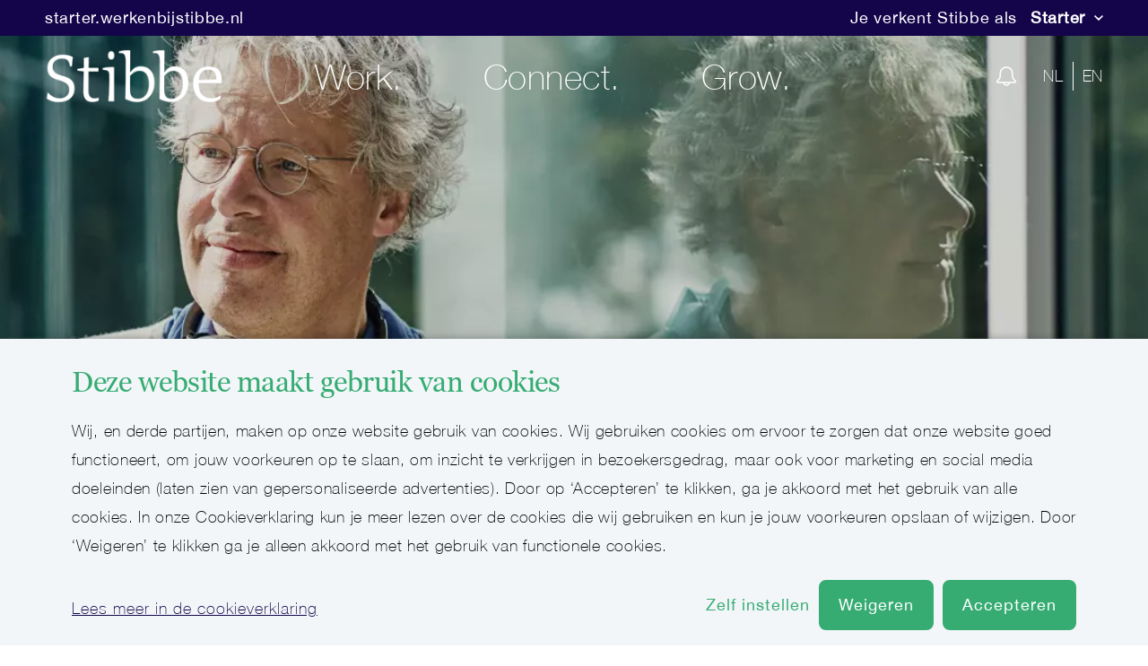

--- FILE ---
content_type: text/html; charset=utf-8
request_url: https://starter.werkenbijstibbe.nl/privacy
body_size: 13452
content:
<!DOCTYPE html>
<html lang="nl"><head><script>(function() {
  var STORAGE_KEY = 'utm_params';

  // Check cookie consent level before storing UTM parameters
  fetch("/api/cookie-consent")
    .then(function(response) { return response.json(); })
    .then(function(consentLevel) {
      // Only store UTM params if marketing cookies are accepted
      var analyticsConsented = consentLevel === "marketing";

      // Don't store anything if consent not given or UTM params haven't been stored yet (first-touch)
      if (!analyticsConsented || sessionStorage.getItem(STORAGE_KEY)) {
        return;
      }

      var params = new URLSearchParams(window.location.search);
      var utmData = {
        utm_source: params.get('utm_source'),
        utm_medium: params.get('utm_medium'),
        utm_campaign: params.get('utm_campaign'),
        utm_term: params.get('utm_term'),
        utm_content: params.get('utm_content'),
        utm_id: params.get('utm_id'),
        sourceUrl: window.location.href
      };

      // Check if at least one UTM parameter is present
      var hasUtm = Object.values(utmData).some(function(v) { return v !== null; });

      if (hasUtm) {
        try {
          sessionStorage.setItem(STORAGE_KEY, JSON.stringify(utmData));
        } catch (e) {
          console.warn('Failed to store UTM params:', e);
        }
      }
    })
    .catch(function(e) {
      console.warn('Failed to check cookie consent:', e);
    });

  /**
   * Retrieve stored UTM parameters from sessionStorage
   *
   * @returns {Object} UTM parameters object, or empty object if not found
   */
  window.getUtmParams = function() {
    try {
      var stored = sessionStorage.getItem(STORAGE_KEY);
      return stored ? JSON.parse(stored) : {};
    } catch (e) {
      console.warn('Failed to read UTM params:', e);
      return {};
    }
  };

  window.appendUtmToUrl = function() {
    try {
      var utmParams = window.getUtmParams();
      var currentUrl = new URL(window.location.href);
      var currentParams = currentUrl.searchParams;
      var modified = false;

      // List of UTM parameters to check
      var utmKeys = ['utm_source', 'utm_medium', 'utm_campaign', 'utm_term', 'utm_content', 'utm_id'];

      // Add UTM params to URL if they exist in sessionStorage but not in current URL
      utmKeys.forEach(function(key) {
        if (utmParams[key] && !currentParams.has(key)) {
          currentParams.set(key, utmParams[key]);
          modified = true;
        }
      });

      // Reload page with UTM params so server can capture them
      if (modified) {
        window.location.href = currentUrl.toString();
      }
    } catch (e) {
      console.warn('Failed to append UTM params to URL:', e);
    }
  };
})();
</script><script>document.addEventListener('DOMContentLoaded', function () {
  // Utility: Check if an element is hidden (by display, visibility, or layout)
  function isElementHidden(el) {
    const style = window.getComputedStyle(el);
    const isHidden = (style.display === 'none' || style.visibility === 'hidden')
    return isHidden && !el.classList.contains("open");
  }

  // Utility: Check if element is natively tabbable
  function isNaturallyTabbable(el) {
    const focusableTags = ['A', 'BUTTON', 'INPUT', 'SELECT', 'TEXTAREA'];
    if (focusableTags.includes(el.tagName)) {
      if (el.tagName === 'A') {
        return el.hasAttribute('href');
      }
      return !el.hasAttribute('disabled');
    }
    return el.hasAttribute('tabindex');
  }

  // Main logic
  function updateTabindexForHiddenContainers() {
    const containers = document.querySelectorAll('[data-tab-scope]');
    containers.forEach(container => {
      const hidden = isElementHidden(container);
      const tabbableElements = container.querySelectorAll(
        'a, button, input, select, textarea, [tabindex]'
      );

      tabbableElements.forEach(el => {
        const currentTabindex = el.getAttribute('tabindex');

        if (hidden) {
          // Save original tabindex (including implicit) if not already stored
          if (!el.hasAttribute('data-original-tabindex')) {
            if (currentTabindex !== null) {
              el.setAttribute('data-original-tabindex', currentTabindex);
            } else {
              el.setAttribute('data-original-tabindex', 'auto');
            }
          }
          el.setAttribute('tabindex', '-1');
        } else {
          const original = el.getAttribute('data-original-tabindex');
          if (original !== null) {
            if (original === 'auto') {
              el.removeAttribute('tabindex');
            } else {
              el.setAttribute('tabindex', original);
            }
            el.removeAttribute('data-original-tabindex');
          }
        }
      });
    });
  }

  // Run on load
  updateTabindexForHiddenContainers();
  window.addEventListener('resize', updateTabindexForHiddenContainers);
  window.addEventListener('orientationchange', updateTabindexForHiddenContainers);

  // Watch for visibility-related changes
  const observer = new MutationObserver((_) => updateTabindexForHiddenContainers());
  observer.observe(document.body, {
    attributes: true,
    childList: true,
    subtree: true,
    attributeFilter: ['class', 'style', 'hidden']
  })
});
</script><script>fetch("/api/cookie-consent").then((response) => response.json())
.then((data) => {const granted = (values, alwaysEnabled) => data !== "necessary" && values.includes(data) || alwaysEnabled ? "granted" : "denied";
// Update consent based on cookie preferences
gtag('consent', 'update', {'ad_storage': granted(["marketing"], false),
'ad_user_data': granted(["marketing"], false),
'ad_personalization': granted(["marketing"], false),
'analytics_storage': granted(["statistics", "marketing"], false),
'wait_for_update': 2000});
// Initialize GTM after consent is updated
if (data !== "necessary" || false) {(function (w, d, s, l, i) {w[l] = w[l] || []; w[l].push({"gtm.start": new Date().getTime(), event: "gtm.js",});var f = d.getElementsByTagName(s)[0],j = d.createElement(s),dl = l != "dataLayer" ? "&l=" + l : "";j.async = true;
j.src ="https://www.googletagmanager.com/gtm.js?id=" + i + dl; f.parentNode.insertBefore(j, f); })(window, document, "script", "dataLayer", "GTM-59NPBVT");}});</script><script>function onClickSettings () {
  const consentCards = document.querySelector("#consent-cards");
  const openSettingsLink = document.querySelector("#settings-link");
  const submitBtn = document.querySelector("#submit-button");
  const body = document.querySelector("body");
  const consentMsgs = document.querySelectorAll(".selected-consent-msg");

  openSettingsLink.classList.toggle("visible");
  consentCards.classList.toggle("visible");

  consentMsgs.forEach(e => {
    e.classList.toggle("visible");
  })

  if (window.innerWidth < 768) {
    body.classList.toggle("no-scroll")
  }
}


function onClickCheckBox (index, adjustSubmit) {
  const cookieModal = document.querySelector(".cookie-modal");
  const cookieConsentForm = cookieModal && cookieModal.querySelector("#consent-form")
  const allCheckboxes = cookieModal && cookieModal.querySelectorAll(".form-checkbox");
  const arrayFromCheckboxes = Array.from(allCheckboxes);
  const hiddenInput = cookieModal && cookieModal.querySelector("#hidden-input");
  const submitButton = cookieModal && cookieModal.querySelector("#submit-button");

  if (!arrayFromCheckboxes.length) return;

  const currentCheckbox = arrayFromCheckboxes[index]
  const previousCheckbox =
    arrayFromCheckboxes[index - 1]
    && arrayFromCheckboxes[index - 1]
    || arrayFromCheckboxes[0]
  const isChecked = currentCheckbox.checked

  // set hidden input with value of the clicked card
  const hiddenInputValue = isChecked && currentCheckbox.value || previousCheckbox.value
  hiddenInput.setAttribute("value", hiddenInputValue);
  hiddenInput.value = hiddenInputValue;


  // Select checkbox and all preceding ones
  const arrayFromCheckboxes_ = arrayFromCheckboxes.map((checkbox, i) => {
    const currentCheckbox = i === index;
    const nextCheckbox = arrayFromCheckboxes[i + 1] && arrayFromCheckboxes[i + 1].checked;

    // Set first checkbox always true
    if (i === 0) return checkbox.checked = true;

    // Set all previous checkboxes to true
    if (i < index && !checkbox.checked) return checkbox.checked = true;

    // Set all next checkboxes to false
    if (i > index && checkbox.checked) return checkbox.checked = false;
  });

  // Set "is-full-consent" class on submit button if last checkbox is selected
  adjustSubmit && submitButton.classList.toggle(
    "is-full-consent",
    (arrayFromCheckboxes.slice(-1)[0]).checked
  )

  return arrayFromCheckboxes_
}

function onClickDeclineAll () {
  const cookieModal = document.querySelector(".cookie-modal");
  const cookieConsentForm = cookieModal && cookieModal.querySelector("#consent-form")
  onClickCheckBox(0, false);
  cookieConsentForm && cookieConsentForm.submit();
}

function onClickAcceptAll () {
  const cookieModal = document.querySelector(".cookie-modal");
  const cookieConsentForm = cookieModal && cookieModal.querySelector("#consent-form")
  const inputs = cookieModal && cookieModal.querySelectorAll("#consent-form .form-checkbox")
  inputs.forEach((input) => {
    input.checked = true;
  })
  const hiddenInput = cookieModal && cookieModal.querySelector("#hidden-input");
  hiddenInput.setAttribute("value", "marketing");
  hiddenInput.value = "marketing";
  cookieConsentForm && cookieConsentForm.submit();
}

addEventListener('DOMContentLoaded', (event) => {
	fetch(`/api/show-cookie-modal`)
		.then((response) => response.json())
		.then((showCookieModal) => {
			const cookieModal = document.querySelector(".cookie-modal");
			if (!showCookieModal || !cookieModal) return
			cookieModal.classList.add("open");
			
			// FHSD-17305: Auto-open settings if we're on a cookie page
			// This ensures cookie settings are immediately visible on the cookie policy page
			const isOnCookiePage = cookieModal.hasAttribute('data-is-cookie-page');
			if (isOnCookiePage) {
				// Automatically trigger settings to be open
				onClickSettings();
			}
		});

	document.querySelectorAll('.cookie-modal .card-title').forEach(title => {
    handleKeys([' ', 'Enter'], event => {
      if (event.target === title) {
        event.preventDefault(); // Prevent page scroll

        const parent = title.closest('.top');
        if (parent) {
          const checkbox = parent.querySelector('.form-checkbox');
          if (checkbox) {
            checkbox.click(); // Trigger the checkbox's onclick handler
          }
        }
      }
    });
  });
});
</script><script>function setCookie(name, value, days) {var expires = "";
if (days) {var date = new Date();
date.setTime(date.getTime() + days * 24 * 60 * 60 * 1000);
expires = "; expires=" + date.toUTCString();}
document.cookie =name + "=" + (value || "") + expires + ";path=/";}
function getCookie(name) {var nameEQ = name + "=";
var ca = document.cookie.split(";");
for (var i = 0; i < ca.length; i++) {var c = ca[i];
while (c.charAt(0) == " ") c = c.substring(1, c.length);
if (c.indexOf(nameEQ) == 0)return c.substring(nameEQ.length, c.length);}
return null;}
function deleteCookie(name) {setCookie(name, "", -1);}
(function () {if (window.location.pathname !== "/" && window.location.pathname !== "") {setCookie("redirect-path", window.location.pathname, 30);
setCookie("redirect-domain", window.location.hostname, 30);}
const headerTopBar = document.querySelector(".header-topbar");
var topBar = headerTopBar && headerTopBar.querySelectorAll("a");
if (topBar) {topBar.forEach(function(link) {link.addEventListener("click", function( _ ) {deleteCookie("redirect-domain");
deleteCookie("redirect-path");});});}})();</script><script>window.dataLayer = window.dataLayer || [];

(function checkConsent () {
  const dataLayerObj = {"event":"cms_page_loaded"};
  fetch(`/api/cookie-consent`)
    .then((response) => response.json())
    .then((data) => { window.dataLayer.push({...dataLayerObj, consent: data})})
    .catch(() => { window.dataLayer.push({...dataLayerObj, consent: "necessary"})});
})();
</script><script>window.dataLayer = window.dataLayer || [];
window.gtag_enable_tcf_support = true;
function gtag() { dataLayer.push(arguments); }
gtag('consent', 'default', {'ad_storage': "denied",
'ad_user_data': "denied",
'ad_personalization': "denied",
'analytics_storage': "denied",
'functionality_storage': "granted",
'security_storage': "granted",
'wait_for_update': 2000
});</script><script type="text/javascript">function openConsolidationDialog(uuid, vacancyId, event) {// Stop event from bubbling to prevent backdrop click handler from firing
if (event) {event.stopPropagation();
event.preventDefault();}
// Update URL with dialog parameter
const url = new URL(location.href);
url.searchParams.set('dialog', vacancyId);
history.pushState(null, '', url);
// Notify Elm components about URL change
window.dispatchEvent(new Event('urlChange'));
// Find and open the dialog
const dialogId = 'dialog-' + vacancyId;
const el = uuid ? document.getElementById(uuid) : document;
const dialog = el.querySelector('#' + dialogId);
if (dialog) {dialog.setAttribute('open', '');}
return false;}
function dialogClose(uuid) {// Get vacancy ID from URL dialog parameter
const url = new URL(location.href);
const vacancyId = url.searchParams.get('dialog');
if (vacancyId) {// Remove dialog parameter from URL
url.searchParams.delete('dialog');
history.pushState(null, '', url.toString());
// Notify Elm components about URL change
window.dispatchEvent(new Event('urlChange'));
// Find and close the dialog
const el = uuid ? document.getElementById(uuid) : document;
const dialog = el.querySelector(`#dialog-${vacancyId}`);
if (dialog) {dialog.removeAttribute('open');
// Reset modal state when closing
dialog.setAttribute('data-state', 'search-only');
// Clear location search input if it exists
const locationInput = dialog.querySelector('input[name="location"]');
if (locationInput) {locationInput.value = '';}}}
return false;}
function dialogGoBack(button) {// Find the parent dialog
const dialog = button.closest('dialog');
if (!dialog) return;
// Remove location parameter from URL
const url = new URL(location.href);
url.searchParams.delete('location');
history.pushState(null, '', url.toString());
// Notify Elm components about URL change
window.dispatchEvent(new Event('urlChange'));
// Update dialog state from locations-shown to search-only
dialog.setAttribute('data-state', 'search-only');
// Clear location search input if it exists
const locationInput = dialog.querySelector('input[name="location"]');
if (locationInput) {locationInput.value = '';}
window.location.reload();
return false;}
function locationCombinationGoBack() {const url = new URL(location.href);
url.searchParams.delete('location');
history.pushState(null, '', url.toString());
// Notify Elm components about URL change
window.dispatchEvent(new Event('urlChange'));
window.location.reload();
return false;}
// Close dialog on Escape key
handleKeys(['Escape'], function(event) {const url = new URL(location.href);
if (url.searchParams.has('dialog')) {event.preventDefault();
const vacancyId = url.searchParams.get('dialog');
const dialogId = 'dialog-' + vacancyId;
const openDialog = document.querySelector('#' + dialogId + '[open]');
if (openDialog) {const banner = openDialog.closest('.banner');
const bannerUuid = banner ? banner.id : null;
dialogClose(bannerUuid);} else {dialogClose(null);}}});
// Close dialog when clicking outside (backdrop click)
document.addEventListener('click', function(event) {const url = new URL(location.href);
if (url.searchParams.has('dialog')) {const vacancyId = url.searchParams.get('dialog');
const dialogId = 'dialog-' + vacancyId;
const openDialog = document.querySelector('#' + dialogId + '[open]');
if (openDialog) {// Check if click is on the dialog backdrop (not on dialog content)
const dialogRect = openDialog.getBoundingClientRect();
const clickX = event.clientX;
const clickY = event.clientY;
// Find the actual content area (dialog-header, dialog-body, dialog-footer)
const dialogChildren = openDialog.children;
let clickedOutside = true;
for (let i = 0; i < dialogChildren.length; i++) {const child = dialogChildren[i];
const childRect = child.getBoundingClientRect();
if (clickX >= childRect.left && clickX <= childRect.right &&clickY >= childRect.top && clickY <= childRect.bottom) {
clickedOutside = false;
break;}}
if (clickedOutside) {const banner = openDialog.closest('.banner');
const bannerUuid = banner ? banner.id : null;
dialogClose(bannerUuid);}}}});
function uuidv4() {return ([1e7] + -1e3 + -4e3 + -8e3 + -1e11).replace(/[018]/g, (c) =>(c ^ (crypto.getRandomValues(new Uint8Array(1))[0] & (15 >> (c / 4)))).toString(16));}
function formatDate(dateString, showTime) {// Backend now sends times already formatted in the correct timezone (domain's langCode timezone)
// Format: "2024-03-15T14:30" - just need to reformat for display
// NO timezone conversion needed here - would cause double conversion!
try {// Parse as local time components (no "Z" suffix - NOT UTC!)
var parts = dateString.split("T");
var dateParts = parts[0].split("-");
var timeParts = parts.length > 1 ? parts[1].split(":") : ["00", "00"];
const formattedDate = dateParts[2] + "-" + dateParts[1] + "-" + dateParts[0];
const formattedTime = timeParts[0] + ":" + timeParts[1];
if (showTime) {return formattedDate + " " + formattedTime;} else {return formattedDate;};} catch (e) {console.error("Failed to format date:", dateString, e);
return dateString;}}
function handleKeys(keys, callback) {document.addEventListener("keydown", function(event) {if (keys.includes(event.key)) {callback(event);}});}</script><link rel="canonical" href="https://starter.werkenbijstibbe.nl/privacy"><link rel="icon" type="image/png" href="https://starter.werkenbijstibbe.nl/static/images/icon-16x16.png" sizes="16x16"><link rel="icon" type="image/png" href="https://starter.werkenbijstibbe.nl/static/images/icon-32x32.png" sizes="32x32"><link rel="preload" as="script" href="/static/js/components-nl.js?v=22.7.13"><link rel="preload" as="style" href="/static/css/site.css?v=22.7.13"><link rel="stylesheet" media="all" href="/static/css/site.css?v=22.7.13"><meta charset="UTF-8"><meta name="author" content><meta name="description" content><meta name="viewport" content="width=device-width,initial-scale=1">

<title>Privacy | Werken bij Stibbe - Starter</title>
</head>
<body><div class="page"><div class="cookie-modal bg-color-3" data-tab-scope><div class="cookie-body"><div class="cookie-info"><h2 class="title" tabindex="2">Deze website maakt gebruik van cookies</h2><p class="description" tabindex="3">Wij, en derde partijen, maken op onze website gebruik van cookies. Wij gebruiken cookies om ervoor te zorgen dat onze website goed functioneert, om jouw voorkeuren op te slaan, om inzicht te verkrijgen in bezoekersgedrag, maar ook voor marketing en social media doeleinden (laten zien van gepersonaliseerde advertenties). Door op ‘Accepteren’ te klikken, ga je akkoord met het gebruik van alle cookies. In onze Cookieverklaring kun je meer lezen over de cookies die wij gebruiken en kun je jouw voorkeuren opslaan of wijzigen.  Door ‘Weigeren’ te klikken ga je alleen akkoord met het gebruik van functionele cookies.</p><form action="/api/cookie-consent" method="post" id="consent-form"><input hidden id="hidden-input" name="consent" value="functional"><div class="card-container row " id="consent-cards"><div class="col col-sm-4"><label class="disabled card"><div class="top"><input class="form-checkbox" type="checkbox" onClick="onClickCheckBox(0, true)" value="functional" checked><div class="checkbox"><svg version="1.1" x="0px" y="0px" viewBox="0 0 499.03 385.45"><path d="M490.51,47.56L451.46,8.52C445.79,2.84,439.04,0,431.23,0c-7.8,0-14.55,2.84-20.23,8.52L181.36,238.15l-93.34-93.35  c-5.68-5.68-12.43-8.52-20.23-8.52c-7.81,0-14.55,2.84-20.23,8.52L8.52,183.85C2.84,189.53,0,196.27,0,204.08  c0,7.81,2.84,14.55,8.52,20.23l152.62,152.62c5.68,5.68,12.43,8.52,20.23,8.52c7.81,0,14.55-2.83,20.23-8.52L490.51,88.02  c5.67-5.68,8.52-12.42,8.52-20.23S496.19,53.24,490.51,47.56z" /></path></svg></div><h2 class="card-title" tabindex="5">Functioneel</h2></div><div class="card-description">Functionele cookies zorgen ervoor dat deze website informatie kan onthouden die van invloed is op het gedrag en de vormgeving van de website, zoals bijvoorbeeld welke vacatures jouw favorieten zijn.</div></label></div><div class="col col-sm-4"><label class="card"><div class="top"><input class="form-checkbox" type="checkbox" onClick="onClickCheckBox(1, true)" value="statistics"><div class="checkbox"><svg version="1.1" x="0px" y="0px" viewBox="0 0 499.03 385.45"><path d="M490.51,47.56L451.46,8.52C445.79,2.84,439.04,0,431.23,0c-7.8,0-14.55,2.84-20.23,8.52L181.36,238.15l-93.34-93.35  c-5.68-5.68-12.43-8.52-20.23-8.52c-7.81,0-14.55,2.84-20.23,8.52L8.52,183.85C2.84,189.53,0,196.27,0,204.08  c0,7.81,2.84,14.55,8.52,20.23l152.62,152.62c5.68,5.68,12.43,8.52,20.23,8.52c7.81,0,14.55-2.83,20.23-8.52L490.51,88.02  c5.67-5.68,8.52-12.42,8.52-20.23S496.19,53.24,490.51,47.56z" /></path></svg></div><h2 class="card-title" tabindex="6">Statistieken</h2></div><div class="card-description">Statistische cookies helpen ons te begrijpen hoe bezoekers deze website gebruiken, door anoniem gegevens te verzamelen en te rapporteren.</div></label></div><div class="col col-sm-4"><label class="card"><div class="top"><input class="form-checkbox" id="marketing-checkbox" type="checkbox" onClick="onClickCheckBox(2, true)" value="marketing"><div class="checkbox"><svg version="1.1" x="0px" y="0px" viewBox="0 0 499.03 385.45"><path d="M490.51,47.56L451.46,8.52C445.79,2.84,439.04,0,431.23,0c-7.8,0-14.55,2.84-20.23,8.52L181.36,238.15l-93.34-93.35  c-5.68-5.68-12.43-8.52-20.23-8.52c-7.81,0-14.55,2.84-20.23,8.52L8.52,183.85C2.84,189.53,0,196.27,0,204.08  c0,7.81,2.84,14.55,8.52,20.23l152.62,152.62c5.68,5.68,12.43,8.52,20.23,8.52c7.81,0,14.55-2.83,20.23-8.52L490.51,88.02  c5.67-5.68,8.52-12.42,8.52-20.23S496.19,53.24,490.51,47.56z" /></path></svg></div><h2 class="card-title" tabindex="7">Marketing</h2></div><div class="card-description">Marketing cookies worden op deze site gebruikt om eventueel video’s via YouTube af te kunnen spelen. Verder ook om relevante advertenties weer te geven tijdens het bezoeken van andere websites.</div></label></div></div><div class="btn-row"><div class="link color-1 visible" id="settings-link" onClick="onClickSettings()" onFocus="onClickSettings()" tabindex="4">Zelf instellen</div><button class="btn bg-color-1 color-white visible" type="submit" value="default" id="submit-button" tabindex="8"><span class="btn-label selected-consent-msg visible">Weigeren</span><span class="btn-label selected-consent-msg ">Accepteer geselecteerde cookies</span></button><button class="visible btn bg-color-1 color-white" onClick="onClickAcceptAll()" value="default" id="accept-all" tabindex="9"><span class="btn-label">Accepteren</span></button></div><a class="link cookie-declaration" href="https://starter.werkenbijstibbe.nl/cookies" tabindex="10">Lees meer in de cookieverklaring</a></a></form></div></div></div><header class="header bg-white " data-tab-scope><div class="header-wrapper"><div class="visually-hidden" id="top-page"><a tabindex="11" href="#main-content" aria-label="Menu-items overslaan"></a><a tabindex="12" href="#top-page" aria-label="Ga naar het begin van de pagina"></a></div><div class="header-container"><div class="link link-menu-toggle"><div class="link-icon" aria-label="Open submenu"><svg xmlns="http://www.w3.org/2000/svg" xmlns:xlink="http://www.w3.org/1999/xlink" version="1.1" viewBox="0 0 20.1 19.1" x="0px" y="0px" style="enable-background:new 0 0 20.1 19.1;"><path d="M0,7h20v2H0V7z M0,0h20v2H0V0z M3.3,19H2.5v-2.4c0-0.3-0.1-0.5-0.2-0.7c-0.1-0.1-0.3-0.2-0.5-0.2  c-0.3,0-0.6,0.1-0.7,0.3c-0.1,0.2-0.2,0.6-0.2,1V19H0v-3.9h0.6l0.1,0.5h0c0.1-0.2,0.3-0.3,0.5-0.4C1.5,15.1,1.7,15,2,15  c0.6,0,1,0.2,1.2,0.6h0.1c0.1-0.2,0.3-0.3,0.5-0.4C3.9,15.1,4.2,15,4.4,15c0.5,0,0.8,0.1,1,0.4c0.2,0.2,0.3,0.6,0.3,1.1V19H4.9v-2.4  c0-0.3-0.1-0.5-0.2-0.7c-0.1-0.1-0.3-0.2-0.5-0.2c-0.3,0-0.6,0.1-0.7,0.3c-0.1,0.2-0.2,0.5-0.2,0.9V19z M9,19.1  c-0.6,0-1.1-0.2-1.4-0.5C7.2,18.2,7,17.7,7,17.1c0-0.6,0.2-1.1,0.5-1.5C7.8,15.2,8.3,15,8.8,15c0.5,0,0.9,0.2,1.2,0.5  c0.3,0.3,0.4,0.7,0.4,1.3v0.4H7.9c0,0.4,0.1,0.7,0.3,0.9c0.2,0.2,0.5,0.3,0.8,0.3c0.2,0,0.4,0,0.6-0.1c0.2,0,0.4-0.1,0.6-0.2v0.7  C10.1,18.9,9.9,19,9.7,19C9.5,19,9.2,19.1,9,19.1z M8.8,15.7c-0.3,0-0.5,0.1-0.6,0.2c-0.2,0.2-0.3,0.4-0.3,0.7h1.8  c0-0.3-0.1-0.6-0.2-0.7C9.3,15.8,9.1,15.7,8.8,15.7z M15.2,19h-0.8v-2.4c0-0.3-0.1-0.5-0.2-0.7c-0.1-0.1-0.3-0.2-0.6-0.2  c-0.3,0-0.6,0.1-0.8,0.3c-0.2,0.2-0.2,0.6-0.2,1V19h-0.8v-3.9h0.6l0.1,0.5h0c0.1-0.2,0.3-0.3,0.5-0.4c0.2-0.1,0.5-0.2,0.7-0.2  c0.9,0,1.4,0.5,1.4,1.4V19z M19.4,19l-0.1-0.5h0c-0.1,0.2-0.3,0.3-0.5,0.4c-0.2,0.1-0.5,0.2-0.7,0.2c-0.5,0-0.8-0.1-1.1-0.4  c-0.2-0.2-0.3-0.6-0.3-1.1v-2.5h0.8v2.4c0,0.3,0.1,0.5,0.2,0.7c0.1,0.1,0.3,0.2,0.6,0.2c0.3,0,0.6-0.1,0.8-0.3  c0.2-0.2,0.2-0.6,0.2-1v-1.9h0.8V19H19.4z" /></path></svg></div><div class="link-icon"><svg xmlns="http://www.w3.org/2000/svg" xmlns:xlink="http://www.w3.org/1999/xlink" version="1.1" viewBox="0 0 18 26.07"><polygon points="15.46,15.78 16.88,14.36 10.43,7.89 16.88,1.41 15.46,0 9.01,6.47 2.54,0 1.12,1.41 7.6,7.89 1.12,14.36   2.54,15.78 9.01,9.3 " /></polygon><path d="M10.1,24.1c0,0.47-0.08,0.81-0.24,1.02c-0.16,0.2-0.4,0.3-0.74,0.3c-0.25,0-0.44-0.07-0.56-0.22  c-0.12-0.15-0.18-0.36-0.18-0.65v-2.33H7.57v2.47c0,0.46,0.11,0.81,0.34,1.04c0.23,0.23,0.57,0.34,1.03,0.34  c0.26,0,0.5-0.05,0.7-0.15c0.21-0.1,0.37-0.24,0.48-0.41h0.04l0.11,0.5h0.63v-3.78H10.1V24.1z" /></path><rect x="4.65" y="20.68" width="0.8" height="5.32" /></rect><path d="M2.36,24.11c-0.14-0.1-0.37-0.21-0.68-0.33c-0.37-0.14-0.61-0.26-0.72-0.34c-0.11-0.08-0.16-0.18-0.16-0.3  c0-0.24,0.21-0.36,0.64-0.36c0.28,0,0.62,0.08,1.03,0.25l0.26-0.61c-0.4-0.18-0.82-0.27-1.26-0.27c-0.45,0-0.8,0.09-1.07,0.27  C0.13,22.6,0,22.85,0,23.17c0,0.27,0.08,0.49,0.23,0.66c0.15,0.17,0.45,0.34,0.89,0.51c0.22,0.09,0.4,0.16,0.52,0.23  c0.13,0.07,0.22,0.13,0.27,0.2c0.05,0.06,0.08,0.14,0.08,0.24c0,0.3-0.25,0.45-0.74,0.45c-0.38,0-0.8-0.1-1.24-0.31v0.69  c0.31,0.15,0.71,0.23,1.21,0.23c0.5,0,0.89-0.1,1.16-0.29c0.27-0.2,0.4-0.48,0.4-0.85c0-0.18-0.03-0.34-0.1-0.47  C2.61,24.32,2.5,24.21,2.36,24.11z" /></path><rect x="13.05" y="22.22" width="0.8" height="3.78" /></rect><path d="M17.41,25.42c-0.16,0-0.28-0.05-0.38-0.14c-0.1-0.09-0.14-0.24-0.14-0.43v-2.02h1.08v-0.61h-1.08v-0.84h-0.5l-0.27,0.8  l-0.55,0.29v0.36h0.52v2.04c0,0.8,0.38,1.2,1.14,1.2c0.15,0,0.29-0.01,0.43-0.04c0.14-0.02,0.26-0.06,0.35-0.1v-0.6  C17.8,25.39,17.61,25.42,17.41,25.42z" /></path><path d="M13.46,20.77c-0.15,0-0.26,0.04-0.34,0.12C13.04,20.96,13,21.07,13,21.22c0,0.14,0.04,0.24,0.12,0.32  c0.08,0.08,0.19,0.12,0.34,0.12c0.14,0,0.25-0.04,0.33-0.12c0.08-0.08,0.12-0.19,0.12-0.32c0-0.14-0.04-0.25-0.12-0.33  C13.71,20.81,13.6,20.77,13.46,20.77z" /></path></svg></div></div><div class="logo"><a tabindex="13" href="https://starter.werkenbijstibbe.nl"><img alt="Ga naar de homepagina van Werken bij Stibbe - Starter" src="https://starter.werkenbijstibbe.nl/static/images/logo.png" /></a></div><nav class="nav nav-menu" aria-label="Hoofd navigatie"><div class="close-menu" aria-label="Sluit submenu"><div class="close-icon"><svg xmlns="http://www.w3.org/2000/svg" xmlns:xlink="http://www.w3.org/1999/xlink" viewBox="0 0 13.44 13.44"><polygon points="13.44,11.31 8.84,6.72 13.43,2.12 11.31,0 6.72,4.6 2.12,0 0,2.12 4.6,6.72 0,11.31 2.12,13.44   6.72,8.84 11.31,13.43 " /></polygon></svg></div></div><a class="link link-underline" href="https://starter.werkenbijstibbe.nl/work" tabindex="13">Work.</a><a class="link link-underline" href="https://starter.werkenbijstibbe.nl/connect" tabindex="14">Connect.</a><a class="link link-underline" href="https://starter.werkenbijstibbe.nl/grow" tabindex="15">Grow.</a></nav><nav class="nav nav-actions"><div class="link link-job-alert"><a class="link-page" tabindex="18" href="https://starter.werkenbijstibbe.nl/job-alert" title="Meld je aan voor job alerts" aria-label="Meld je aan voor job alerts"><div class="link-icon"><svg xmlns="http://www.w3.org/2000/svg" xmlns:xlink="http://www.w3.org/1999/xlink" version="1.1" id="Layer_1" x="0px" y="0px" viewBox="0 0 43.2 42.24" style="enable-background:new 0 0 43.2 42.24;" xml:space="preserve"><path d="M41.95,30c-3.04-2.57-5.78-6.33-5.78-10.31v-5.61C36.17,6.32,29.86,0,22.1,0C14.34,0,7.03,6.32,7.03,14.08v5.61  c0,3.98-2.74,7.74-5.8,10.32C0.45,30.68,0,31.66,0,32.69c0,1.94,1.58,3.52,3.52,3.52h11.2c0.7,3.44,3.74,6.03,7.38,6.03  c3.64,0,6.68-2.6,7.38-6.03h10.2c1.94,0,3.52-1.58,3.52-3.52C43.2,31.66,42.75,30.68,41.95,30z M22.1,39.23  c-1.96,0-3.62-1.26-4.24-3.02h8.49C25.72,37.96,24.06,39.23,22.1,39.23z M39.68,33.19H3.52c-0.27,0-0.5-0.23-0.5-0.5  c0-0.2,0.11-0.33,0.18-0.39c3.72-3.14,6.85-7.74,6.85-12.61v-5.61c0-6.1,5.96-11.06,12.05-11.06c6.09,0,11.05,4.96,11.05,11.06v5.61  c0,4.87,3.13,9.47,6.85,12.62c0.07,0.06,0.18,0.18,0.18,0.38C40.18,32.96,39.95,33.19,39.68,33.19z" /></path></svg></div></a></div><div class="link link-favorites hidden" id="favorites-page-link"><a class="link-page" tabindex="19" href="https://starter.werkenbijstibbe.nl/vacatures/favorieten" title="Mijn favoriete vacatures" aria-label="Mijn favoriete vacatures bekijken"><div class="link-icon"><svg xmlns="http://www.w3.org/2000/svg" xmlns:xlink="http://www.w3.org/1999/xlink" version="1.1" id="Layer_1" x="0px" y="0px" viewBox="0 0 46.13 42.21" style="enable-background:new 0 0 46.13 42.21;" xml:space="preserve"><path d="M23.06,42.21c-0.98,0-1.92-0.36-2.65-1.02c-1.73-1.55-3.4-3-4.87-4.28c-4.44-3.87-8.24-7.18-10.93-10.5  C1.47,22.54,0,18.82,0,14.74c0-3.99,1.35-7.69,3.81-10.41C6.32,1.54,9.78,0,13.54,0c2.83,0,5.42,0.91,7.7,2.71  c0.65,0.51,1.26,1.09,1.83,1.73c0.57-0.64,1.18-1.21,1.83-1.73C27.17,0.91,29.76,0,32.59,0c3.76,0,7.21,1.54,9.73,4.33l0,0  c2.45,2.72,3.81,6.42,3.81,10.41c0,4.09-1.46,7.8-4.61,11.68c-2.7,3.32-6.5,6.63-10.9,10.47l-0.32,0.28  c-1.4,1.22-2.96,2.58-4.58,4.03C24.98,41.85,24.04,42.21,23.06,42.21z M13.54,2.94c-2.91,0-5.59,1.19-7.54,3.36  c-1.96,2.18-3.05,5.17-3.05,8.44c0,3.38,1.26,6.5,3.95,9.82c2.53,3.12,6.24,6.35,10.53,10.09c1.52,1.33,3.2,2.79,4.94,4.34  c0.39,0.35,0.99,0.35,1.38,0c1.63-1.45,3.2-2.83,4.61-4.05l0.33-0.28c4.3-3.74,8.01-6.98,10.54-10.1c2.7-3.33,3.95-6.45,3.95-9.83  c0-3.26-1.08-6.26-3.05-8.43c-1.95-2.16-4.63-3.36-7.54-3.36c-2.15,0-4.13,0.7-5.87,2.08c-0.9,0.71-1.73,1.6-2.45,2.62l-1.2,1.7  l-1.2-1.7c-0.73-1.03-1.55-1.91-2.45-2.62C17.67,3.64,15.69,2.94,13.54,2.94z"></path></svg></div><div class="hidden link-counter"><span>0</span></div></a></div></nav><div class="header-topbar-domain-switch"><a class="domain" href="https://werkenbijstibbe.nl">NL</a><a class="domain" href="https://careersatstibbe.com">EN</a></div><div class="header-topbar"><div class="header-wrapper"><div class="header-left" tabindex="20">starter.werkenbijstibbe.nl</div><div class="header-right"><span tabindex="21">Je verkent Stibbe als</span><div class="domain-selector"><div class="current-domain" tabindex="22"><span class="label"> Starter</span><svg xmlns="http://www.w3.org/2000/svg" xmlns:xlink="http://www.w3.org/1999/xlink" viewBox="0 0 19 11"><path id="Path" d="M16.76,0L9.5,6.8L2.24,0L0,2.1L9.5,11L19,2.1L16.76,0z" /></path></svg></div><div class="dropdown-menu"><a href="https://business.werkenbijstibbe.nl" tabindex="23" hreflang="nl">Business Services</a><a href="https://legal.werkenbijstibbe.nl" tabindex="24" hreflang="nl">Legal Support</a><a href="https://lateral.werkenbijstibbe.nl" tabindex="25" hreflang="nl">Lateral</a><a href="https://student.werkenbijstibbe.nl" tabindex="26" hreflang="nl">Student</a></div></div></div></div></div></div></div></header><div class="page-wrapper with-header"><div class="visually-hidden" id="main-content"></div><div class="row hide-in-css   no-margin layout-1 row-gutter full-width-background " style=" "><div class="row-wrapper"><div class="col col-md-12  " style=""><div class="banner banner-default banner-md has-overlay"><div class="banner-wrapper"><div class="banner-content banner-vertical-align-bottom"><div class="headings"><h1 class="heading heading-one text-align-left " tabindex="51">Privacystatement</h1></div></div><div class="banner-background banner-focus-center-center"><div class="image-overlay overlay" style="background: rgba(0,0,0,0.15)"></div><div class="image"><div class="image-wrapper"><picture><source media="(min-width: 1180px)" srcset="/static/uploads/1126-download-3-1(1)(1).png# 1180w" sizes="100vw"><source media="(min-width: 768px)" srcset="/static/uploads/1126-download-3-1(1)(1).png# 768w" sizes="100vw"><source media="(min-width: 320px)" srcset="/static/uploads/1126-download-3-1(1)(1).png# 320w" sizes="100vw"><img src="/static/uploads/1126-download-3-1(1)(1).png" title="" alt=""></picture></div></div></div></div></div></div></div></div><div class="row hide-in-css   no-margin layout-1 row-gutter " style=" "><div class="row-wrapper"><div class="col col-md-12  " style=""><div class="group group-vertical-align-top full-height"><div class="spacer spacer-size-lg" style=""></div><div class="intro text-align-left" tabindex="53"><div class="text ">Stibbe B.V. (in het vervolg beschreven als 'Stibbe'), is een gespecialiseerd en onafhankelijk advocaten- en notarissenkantoor. Met deze privacy verklaring informeren wij sollicitanten over de wijze waarop Stibbe de gegevens verwerkt die sollicitanten verstrekken bij onze wervings- en de selectieactiviteiten. De door de sollicitant verstrekte gegevens worden door Stibbe verzameld en verwerkt in overeenstemming met de Algemene Verordening Gegevensbescherming. Met deze persoonsgegevens wordt op een zorgvuldige wijze omgegaan.</div></div><div class="spacer spacer-size-lg" style=""></div></div></div></div></div><div class="row hide-in-css   no-margin layout-1 row-gutter " style=" "><div class="row-wrapper"><div class="col col-md-12  " style=""><div class="group group-vertical-align-top full-height"><h2 class="heading heading-two text-align-left " tabindex="54">Voor welke doeleinden worden gegevens verwerkt?</h2><div class="spacer spacer-size-md" style=""></div><div class="text text-align-left " tabindex="55"><div data-rte-doc="true"><div class="plain-text">Stibbe verzamelt en verwerkt persoonsgegevens uit zowel open sollicitaties als sollicitaties naar bestaande vacatures binnen Stibbe. Persoonsgegevens die door de sollicitant aan Stibbe worden doorgegeven, worden uitsluitend door Stibbe gebruikt voor wervings- en selectiedoeleinden. Te weten:</div></div></div><div class="spacer spacer-size-sm" style=""></div><ul class="list list-unordered" aria-label=""><li tabindex="56">het beoordelen van de geschiktheid van de sollicitant voor een beschikbare vacature of een toekomstige vacature;</li><li tabindex="57">contact opnemen met sollicitanten om te informeren over verschillende stadia in een sollicitatieprocedure ( zoals sollicitatiegesprekken en assessments plannen, terugkoppelen naar aanleiding van een gesprek etc);</li><li tabindex="58">de interne controle en de bedrijfsbeveiliging.</li></ul><div class="spacer spacer-size-lg" style=""></div></div></div></div></div><div class="row hide-in-css   no-margin layout-1 row-gutter " style=" "><div class="row-wrapper"><div class="col col-md-12  " style=""><div class="group group-vertical-align-top full-height"><h2 class="heading heading-two text-align-left " tabindex="59">Welke gegevens ontvangen wij van sollicitanten?</h2><div class="spacer spacer-size-md" style=""></div><div class="text text-align-left " tabindex="60"><div data-rte-doc="true"><div class="plain-text">Stibbe verzamelt en verwerkt alleen gegevens die relevant en noodzakelijk zijn voor bovenstaande doeleinden. Dit betreft minimaal de volgende gegevens van de sollicitant: contactgegevens, cijferlijsten, curriculum vitae en motivatie. Voor zover door de sollicitant andere gegevens worden verstrekt dan door Stibbe gevraagd, verwerkt Stibbe deze gegevens eveneens uitsluitend ten behoeve van eerder genoemde doeleinden.</div></div></div><div class="spacer spacer-size-lg" style=""></div></div></div></div></div><div class="row hide-in-css   no-margin layout-1 row-gutter " style=" "><div class="row-wrapper"><div class="col col-md-12  " style=""><div class="group group-vertical-align-top full-height"><h2 class="heading heading-two text-align-left " tabindex="61">Aan wie worden deze gegevens verstrekt?</h2><div class="spacer spacer-size-md" style=""></div><div class="text text-align-left " tabindex="62"><div data-rte-doc="true"><div class="plain-text">De gegevens van sollicitanten worden alleen verstrekt aan degenen die noodzakelijkerwijs bij het wervings-, selectie-, en indiensttredingsproces zijn betrokken.</div></div></div><div class="spacer spacer-size-lg" style=""></div></div></div></div></div><div class="row hide-in-css   no-margin layout-1 row-gutter " style=" "><div class="row-wrapper"><div class="col col-md-12  " style=""><div class="group group-vertical-align-top full-height"><h2 class="heading heading-two text-align-left " tabindex="63">Op welke manier worden gegevens van sollicitanten bewaard?</h2><div class="spacer spacer-size-md" style=""></div><div class="text text-align-left " tabindex="64"><div data-rte-doc="true"><div class="plain-text">Stibbe verwijdert de gegevens van de sollicitant uiterlijk vier weken nadat de sollicitatieprocedure is geëindigd, tenzij de sollicitant toestemming geeft om de gegevens gedurende een periode van één jaar te bewaren. Tijdens deze periode kunnen de gegevens van de sollicitant gebruikt worden voor het geval er een geschikte vacature ontstaat. Nadat de periode waarin de gegevens van de sollicitant worden bewaard is verstreken, worden deze gegevens volledig uit de systemen van Stibbe verwijderd. De gegevens van sollicitanten worden direct uit de systemen van Stibbe verwijderd als de sollicitant daarom verzoekt.</div></div></div><div class="spacer spacer-size-lg" style=""></div></div></div></div></div><div class="row hide-in-css   no-margin layout-1 row-gutter " style=" "><div class="row-wrapper"><div class="col col-md-12  " style=""><div class="group group-vertical-align-top full-height"><h2 class="heading heading-two text-align-left " tabindex="65">Hoe worden de gegevens beveiligd?</h2><div class="spacer spacer-size-md" style=""></div><div class="text text-align-left " tabindex="66"><div data-rte-doc="true"><div class="plain-text">Stibbe heeft passende organisatorische en technische beveiligingsmaatregelen om toegang door niet bevoegden, vernietiging, verlies en eventueel misbruik van de gegevens van sollicitanten door niet bevoegde personen te voorkomen. Stibbe waarborgt ook dat derde partijen die in opdracht van Stibbe gegevens van sollicitanten verwerken adequate beveiligingsmaatregelen treffen.</div></div></div><div class="spacer spacer-size-lg" style=""></div></div></div></div></div><div class="row hide-in-css   no-margin layout-1 row-gutter " style=" "><div class="row-wrapper"><div class="col col-md-12  " style=""><div class="group group-vertical-align-top full-height"><h2 class="heading heading-two text-align-left " tabindex="67">Welke rechten hebben de sollicitanten?</h2><div class="spacer spacer-size-md" style=""></div><div class="text text-align-left " tabindex="68"><div data-rte-doc="true"><div class="plain-text">Sollicitanten kunnen zich per e-mail tot Stibbe wenden : <a href="/cdn-cgi/l/email-protection" class="__cf_email__" data-cfemail="9ddcced9b3dad9cdcfddeee9f4fffff8b3fef2f0">[email&#160;protected]</a> met het verzoek om inzage met betrekking tot de van de sollicitant verwerkte persoonsgegevens. Voorts kan de sollicitant Stibbe verzoeken om zijn of haar gegevens te verbeteren, aan te vullen of te verwijderen. Ook heeft de sollicitant het recht zijn gegevens in een algemeen gehanteerd formaat overgedragen te krijgen, en om de verwerking van zijn gegevens te beperken.</div><div class="plain-text">De sollicitant behoudt daarnaast altijd het recht om een klacht bij de Autoriteit Persoonsgegevens over de verwerking van diens gegevens in te dienen.</div></div></div><div class="spacer spacer-size-lg" style=""></div></div></div></div></div><div class="row hide-in-css   no-margin layout-1 row-gutter " style=" "><div class="row-wrapper"><div class="col col-md-12  " style=""><div class="group group-vertical-align-top full-height"><h2 class="heading heading-two text-align-left " tabindex="69">Contact informatie</h2><div class="spacer spacer-size-md" style=""></div><div class="text text-align-left " tabindex="70">Vragen over deze Privacy Statement kunt u richten tot de afdeling Risk &amp; Compliance via&nbsp;<a href="/cdn-cgi/l/email-protection#fbbaa8bfd5bcbfaba9bb888f9299999ed5989496"><span class="__cf_email__" data-cfemail="0a4b594e244d4e5a584a797e6368686f24696567">[email&#160;protected]</span></a>.</div><div class="spacer spacer-size-lg" style=""></div></div></div></div></div><div class="row hide-in-css   no-margin layout-1 row-gutter " style=" "><div class="row-wrapper"><div class="col col-md-12  " style=""><div class="group group-vertical-align-center full-height"><div class="spacer spacer-size-lg" style=""></div></div></div></div></div><div class="row hide-in-css   no-margin layout-1 row-gutter full-width-content full-width-background " style=" "><div class="col col-md-12  " style=""><div class="job-alert"><div class="job-alert-wrapper"><div class="image"><div class="image-wrapper"><div class="image image-vertical-align-top image-horizontal-align-fill"><div class="image-wrapper"><img src="/static/uploads/42-stibbe-2019-2560x1000-0010-2.jpg" title="" alt="" aria-label=""></div></div></div></div><div class="search-block-content"><div class="search-block"><div class="search-block-text"><h2 class="heading heading-two text-align-left " tabindex="71">Job Alert</h2><div class="text text-align-left " tabindex="72">Blijf op de hoogte van nieuwe vacatures</div></div><form class="job-alert-content job-alert-form" action="/api/10/job-alert-redirect" method="POST"><div class="form-field"><input class="form-input" type="text" name="email" placeholder="E-mailadres" value="" tabindex="73"><input type="hidden" name="_token" tabindex="-1"></div><div class="button-submit"><button class="btn btn-outline border-color-2 color-2" tabindex="74"><span>Stel job alert in</span></button></div></form></div></div></div></div></div></div></div><footer class="footer bg-white" aria-label="Handige links"><div class="footer-container"><div class="nav-footer"><nav class="nav nav-social"><a class="link" href="https://www.facebook.com/WerkenbijStibbe" target="_blank" title="Bezoek onze Facebook pagina" aria-label="Bezoek onze Facebook pagina" tabindex="75"><div class="link-icon"><svg xmlns="http://www.w3.org/2000/svg" xmlns:xlink="http://www.w3.org/1999/xlink" version="1.1" viewBox="0 0 7.5 16.2"><path d="M7.1,8.1H4.9v8.1H1.6V8.1H0V5.2h1.6V3.4C1.6,2.1,2.2,0,5,0h2.5v2.8H5.6c-0.3,0-0.7,0.1-0.7,0.8v1.6 h2.5L7.1,8.1z" /></path></svg></div></a><a class="link" href="https://www.instagram.com/accounts/login/?next=/werkenbijstibbe/" target="_blank" title="Bezoek onze Instagram pagina" aria-label="Bezoek onze Instagram pagina" tabindex="76"><div class="link-icon"><svg xmlns="http://www.w3.org/2000/svg" xmlns:xlink="http://www.w3.org/1999/xlink" version="1.1" viewBox="0 0 20 20"><path d="M14.017 0h-8.07A5.954 5.954 0 0 0 0 5.948v8.07a5.954 5.954 0 0 0 5.948 5.947h8.07a5.954 5.954 0 0 0 5.947-5.948v-8.07A5.954 5.954 0 0 0 14.017 0zm3.94 14.017a3.94 3.94 0 0 1-3.94 3.94h-8.07a3.94 3.94 0 0 1-3.939-3.94v-8.07a3.94 3.94 0 0 1 3.94-3.939h8.07a3.94 3.94 0 0 1 3.939 3.94v8.07z" /></path><path d="M9.982 4.819A5.17 5.17 0 0 0 4.82 9.982a5.17 5.17 0 0 0 5.163 5.164 5.17 5.17 0 0 0 5.164-5.164A5.17 5.17 0 0 0 9.982 4.82zm0 8.319a3.155 3.155 0 1 1 0-6.31 3.155 3.155 0 0 1 0 6.31z" /></path><circle cx="15.156" cy="4.858" r="1.237" /></circle></svg></div></a><a class="link" href="https://www.linkedin.com/company/stibbe" target="_blank" title="Bezoek onze LinkedIn pagina" aria-label="Bezoek onze LinkedIn pagina" tabindex="77"><div class="link-icon"><svg xmlns="http://www.w3.org/2000/svg" xmlns:xlink="http://www.w3.org/1999/xlink" version="1.1" viewBox="0 0 13.8 13.2"><path d="M13.8,8.1v5.1h-3V8.4c0-1.2-0.4-2-1.5-2C8.5,6.4,8,7,7.8,7.5C7.7,7.7,7.7,8,7.7,8.2v5h-3 c0,0,0-8.1,0-8.9h3v1.3l0,0l0,0l0,0C8.1,5,8.8,4.1,10.4,4.1C12.4,4.1,13.8,5.4,13.8,8.1z M1.7,0C0.7,0,0,0.7,0,1.5 C0,2.4,0.6,3,1.6,3l0,0c1,0,1.7-0.7,1.7-1.5S2.7,0,1.7,0z M0.2,13.2h3V4.3h-3V13.2z" /></path></svg></div></a></nav></div><div class="nav-footer"><nav class="nav nav-cms-pages"><a class="link" href="https://starter.werkenbijstibbe.nl/contact" tabindex="78">Contact</a><a class="link" href="https://starter.werkenbijstibbe.nl/privacy" tabindex="79">Privacy</a><a class="link" href="https://starter.werkenbijstibbe.nl/cookies" tabindex="80">Cookies</a></nav></div><div class="nav-footer"><div class="corporate-link"><a class="link" href="https://www.stibbe.com/" target="_blank" title="Ga naar de bedrijfswebsite" aria-label="Ga naar de bedrijfswebsite" tabindex="81">Stibbe<svg version="1.1" xmlns="http://www.w3.org/2000/svg" xmlns:xlink="http://www.w3.org/1999/xlink" x="0px" y="0px" viewBox="0 0 12 12" xml:space="preserve"><path d="M10.7,10.7H1.3V1.3H6V0H1.3C0.6,0,0,0.6,0,1.3v9.3c0,0.4,0.1,0.7,0.4,0.9S1,12,1.3,12h9.3c0.4,0,0.7-0.1,0.9-0.4S12,11,12,10.7V6h-1.3L10.7,10.7L10.7,10.7z M7.3,0v1.3h2.4L3.2,7.9l0.9,0.9l6.6-6.6v2.4H12V0H7.3z" /></svg></path></svg></a></div></div></div></footer><script data-cfasync="false" src="/cdn-cgi/scripts/5c5dd728/cloudflare-static/email-decode.min.js"></script><script src="/static/js/components-nl.js?v=22.7.13"></script><script src="/static/tmp/autogen-OfRoFeN9.js"></script></div>
</body>
</html>


--- FILE ---
content_type: text/css
request_url: https://starter.werkenbijstibbe.nl/static/css/site.css?v=22.7.13
body_size: 48361
content:
@charset "UTF-8";
@font-face {
  src: url("/static/fonts/Georgia.eot");
  font-family: "Georgia";
  font-style: normal;
  font-weight: normal;
  src: url("/static/fonts/Georgia.eot?#iefix") format("embedded-opentype"), url("/static/fonts/Georgia.svg#Georgia") format("svg"), url("/static/fonts/Georgia.ttf") format("truetype"), url("/static/fonts/Georgia.woff") format("woff"), url("/static/fonts/Georgia.woff2") format("woff2"); }

@font-face {
  src: url("/static/fonts/HelveticaNeue-Thin.eot");
  font-family: "HelveticaNeue-Thin";
  font-style: normal;
  font-weight: normal;
  src: url("/static/fonts/HelveticaNeue-Thin.eot?#iefix") format("embedded-opentype"), url("/static/fonts/HelveticaNeue-Thin.svg#HelveticaNeue-Thin") format("svg"), url("/static/fonts/HelveticaNeue-Thin.ttf") format("truetype"), url("/static/fonts/HelveticaNeue-Thin.woff") format("woff"), url("/static/fonts/HelveticaNeue-Thin.woff2") format("woff2"); }

@font-face {
  src: url("/static/fonts/HelveticaNeue.eot");
  font-family: "HelveticaNeue";
  font-style: normal;
  font-weight: normal;
  src: url("/static/fonts/HelveticaNeue.eot?#iefix") format("embedded-opentype"), url("/static/fonts/HelveticaNeue.svg#HelveticaNeue") format("svg"), url("/static/fonts/HelveticaNeue.ttf") format("truetype"), url("/static/fonts/HelveticaNeue.woff") format("woff"), url("/static/fonts/HelveticaNeue.woff2") format("woff2"); }

@font-face {
  src: url("/static/fonts/OpenSans-Regular.eot");
  src: url("/static/fonts/OpenSans-Regular.eot?#iefix") format("embedded-opentype"), url("/static/fonts/OpenSans-Regular.svg#OpenSans-Regular") format("svg"), url("/static/fonts/OpenSans-Regular.ttf") format("truetype"), url("/static/fonts/OpenSans-Regular.woff") format("woff"), url("/static/fonts/OpenSans-Regular.woff2") format("woff2");
  font-family: "OpenSans-Regular";
  font-style: normal;
  font-weight: normal; }

@font-face {
  src: url("/static/fonts/OpenSans-Bold.eot");
  src: url("/static/fonts/OpenSans-Bold.eot?#iefix") format("embedded-opentype"), url("/static/fonts/OpenSans-Bold.svg#OpenSans-Bold") format("svg"), url("/static/fonts/OpenSans-Bold.ttf") format("truetype"), url("/static/fonts/OpenSans-Bold.woff") format("woff"), url("/static/fonts/OpenSans-Bold.woff2") format("woff2");
  font-family: "OpenSans-Bold";
  font-style: normal;
  font-weight: normal; }

@font-face {
  src: url("/static/fonts/Nunito-Bold.eot");
  src: url("/static/fonts/Nunito-Bold.eot?#iefix") format("embedded-opentype"), url("/static/fonts/Nunito-Bold.svg#OpenSans-Bold") format("svg"), url("/static/fonts/Nunito-Bold.ttf") format("truetype"), url("/static/fonts/Nunito-Bold.woff") format("woff"), url("/static/fonts/Nunito-Bold.woff2") format("woff2");
  font-family: "Nunito-Bold";
  font-style: normal;
  font-weight: normal; }

*,
*:before,
*:after {
  box-sizing: border-box; }

html,
body,
button,
h1,
h2,
h3,
h4,
ol,
ul {
  padding: 0;
  margin: 0;
  border: 0;
  font-weight: normal; }

input,
textarea,
select {
  border-radius: 0; }
  input:hover, input:active,
  textarea:hover,
  textarea:active,
  select:hover,
  select:active {
    outline: none; }

button {
  padding: 0;
  border: 0;
  border-radius: 0;
  background: none; }

.heading p,
.text p {
  margin: 0; }

div,
header,
footer,
nav,
form,
label {
  display: flex; }

a {
  display: inline-flex;
  text-decoration: none;
  color: #000000; }
  a:hover {
    text-decoration: none; }

svg {
  fill: #14054b;
  width: 100%;
  height: 100%; }

u {
  text-decoration: underline; }

b {
  font-family: "OpenSans-Bold"; }

i {
  font-style: italic; }

s {
  text-decoration: line-through; }

.text-align-center .text,
.text-align-left .text,
.text-align-right .text,
.text-align-justify .text {
  display: inline-block; }

.text-align-left {
  margin: 0 auto 0 0;
  text-align: left; }

.text-align-center {
  margin: 0 auto;
  text-align: center; }

.text-align-right {
  margin: 0 0 0 auto;
  text-align: right; }

.text-align-justify {
  text-align: justify; }

.hidden {
  display: none; }

.component {
  width: 100%;
  flex-flow: column nowrap;
  position: relative; }
  @media only screen and (min-width: 992px) {
    .component > .heading,
    .component > .text {
      padding-right: 30px;
      padding-left: 30px; } }

/* rich text editor styling */
.group .list,
.group .text,
.group h1,
.group h2,
.group h3,
.group h4 {
  max-width: 780px; }

.group .text {
  width: 100%;
  display: inline-block; }
  .group .text p {
    margin: 0; }
  .group .text a {
    color: #36ac73; }
    .group .text a:hover, .group .text a:active, .group .text a:focus {
      opacity: 0.7; }

/* stylelint-disable selector-no-qualifying-type */
div[data-rte-doc="true"] {
  width: 100%;
  flex-direction: column; }
  div[data-rte-doc="true"] div {
    width: 100%;
    display: inline-block; }

/* stylelint-enable selector-no-qualifying-type */
/* Page layout  */
body,
input,
textarea,
select {
  font-family: "HelveticaNeue-Thin";
  font-size: 18px;
  line-height: 1.78;
  color: #000000; }
  body.no-scroll,
  input.no-scroll,
  textarea.no-scroll,
  select.no-scroll {
    overflow: hidden; }

.link {
  font-family: "Georgia";
  font-size: 18px;
  cursor: pointer; }

.anchor-link {
  height: 0;
  visibility: hidden; }

html,
body {
  height: 100%; }

.page {
  width: 100%;
  min-height: 100%;
  flex-direction: column;
  position: relative;
  overflow: hidden;
  z-index: 0; }

.page-wrapper {
  flex-direction: column;
  align-items: center;
  scroll-behavior: smooth; }
  .page-wrapper.with-header {
    padding-top: 90px; }
    @media only screen and (min-width: 992px) {
      .page-wrapper.with-header {
        padding-top: 90px; } }

/* Property classes */
.bg-white {
  background: #ffffff; }

.bg-text {
  background: #000000; }

.bg-color-1 {
  background: #36ac73; }

.bg-color-2 {
  background: #14054b; }

.bg-color-3 {
  background: #f1eef3; }

.bg-color-4 {
  background: #f9f9f9; }

.border-color-1 {
  border: 1px solid #36ac73; }

.border-color-2 {
  border: 1px solid #14054b; }

.border-color-3 {
  border: 1px solid #f1eef3; }

.border-color-4 {
  border: 1px solid #f9f9f9; }

.color-white {
  color: #ffffff; }

.color-1 {
  color: #36ac73; }

.color-2 {
  color: #14054b; }

.color-3 {
  color: #f1eef3; }

.color-4 {
  color: #f9f9f9; }

/* Content */
/* Headings */
h1,
h2,
h3,
h4 {
  padding-bottom: 20px;
  word-break: break-word; }

h1 {
  font-family: "Georgia";
  font-size: 30.66667px;
  letter-spacing: 1px;
  line-height: 34.66667px;
  color: #36ac73; }
  @media only screen and (min-width: 992px) {
    h1 {
      font-size: 46px;
      line-height: 52px; } }

h2 {
  font-family: "Georgia";
  font-size: 32px;
  letter-spacing: -0.5px;
  line-height: 1.17;
  color: #36ac73; }
  @media only screen and (min-width: 992px) {
    h2 {
      font-size: 32px;
      line-height: 1.17; } }

h3 {
  font-family: "Georgia";
  font-size: 20px;
  letter-spacing: 0.5px;
  line-height: 30px;
  color: #36ac73; }
  @media only screen and (min-width: 992px) {
    h3 {
      font-size: 20px;
      line-height: 30px; } }

h4 {
  font-family: "Georgia";
  font-size: 18px;
  letter-spacing: 0;
  line-height: 20px;
  color: #36ac73; }
  @media only screen and (min-width: 992px) {
    h4 {
      font-size: 18px;
      line-height: 20px; } }

.text,
.list,
.btn-group {
  padding-bottom: 20px;
  word-break: break-word; }
  .text:last-child,
  .list:last-child,
  .btn-group:last-child {
    padding-bottom: 0; }

a,
.link-group {
  word-break: break-word; }

.full-width {
  width: 100%; }

/* Text white or dark */
.text-white.bg-color.row .col:not(.text-white):not(.bg-color) > .applicant-journey > h1:not(.text-dark),
.text-white.bg-color.row .col:not(.text-white):not(.bg-color) > .applicant-journey > h2:not(.text-dark),
.text-white.bg-color.row .col:not(.text-white):not(.bg-color) > .applicant-journey > h3:not(.text-dark),
.text-white.bg-color.row .col:not(.text-white):not(.bg-color) > .applicant-journey > h4:not(.text-dark),
.text-white.bg-color.row .col:not(.text-white):not(.bg-color) > .applicant-journey > .heading:not(.text-dark),
.text-white.bg-color.row .col:not(.text-white):not(.bg-color) > .applicant-journey > .text:not(.text-dark),
.text-white.bg-color.row .col:not(.text-white):not(.bg-color) > .applicant-journey .location-item,
.text-white.bg-color.row .col:not(.text-white):not(.bg-color) > .application-procedure > h1:not(.text-dark),
.text-white.bg-color.row .col:not(.text-white):not(.bg-color) > .application-procedure > h2:not(.text-dark),
.text-white.bg-color.row .col:not(.text-white):not(.bg-color) > .application-procedure > h3:not(.text-dark),
.text-white.bg-color.row .col:not(.text-white):not(.bg-color) > .application-procedure > h4:not(.text-dark),
.text-white.bg-color.row .col:not(.text-white):not(.bg-color) > .application-procedure > .heading:not(.text-dark),
.text-white.bg-color.row .col:not(.text-white):not(.bg-color) > .application-procedure > .text:not(.text-dark),
.text-white.bg-color.row .col:not(.text-white):not(.bg-color) > .application-procedure .location-item,
.text-white.bg-color.row .col:not(.text-white):not(.bg-color) > .banner .headings > h1:not(.text-dark),
.text-white.bg-color.row .col:not(.text-white):not(.bg-color) > .banner .headings > h2:not(.text-dark),
.text-white.bg-color.row .col:not(.text-white):not(.bg-color) > .banner .headings > h3:not(.text-dark),
.text-white.bg-color.row .col:not(.text-white):not(.bg-color) > .banner .headings > h4:not(.text-dark),
.text-white.bg-color.row .col:not(.text-white):not(.bg-color) > .banner .headings > .heading:not(.text-dark),
.text-white.bg-color.row .col:not(.text-white):not(.bg-color) > .banner .headings > .text:not(.text-dark),
.text-white.bg-color.row .col:not(.text-white):not(.bg-color) > .banner .headings .location-item,
.text-white.bg-color.row .col:not(.text-white):not(.bg-color) > .banner .banner-headings > h1:not(.text-dark),
.text-white.bg-color.row .col:not(.text-white):not(.bg-color) > .banner .banner-headings > h2:not(.text-dark),
.text-white.bg-color.row .col:not(.text-white):not(.bg-color) > .banner .banner-headings > h3:not(.text-dark),
.text-white.bg-color.row .col:not(.text-white):not(.bg-color) > .banner .banner-headings > h4:not(.text-dark),
.text-white.bg-color.row .col:not(.text-white):not(.bg-color) > .banner .banner-headings > .heading:not(.text-dark),
.text-white.bg-color.row .col:not(.text-white):not(.bg-color) > .banner .banner-headings > .text:not(.text-dark),
.text-white.bg-color.row .col:not(.text-white):not(.bg-color) > .banner .banner-headings .location-item,
.text-white.bg-color.row .col:not(.text-white):not(.bg-color) > .card-slider > h1:not(.text-dark),
.text-white.bg-color.row .col:not(.text-white):not(.bg-color) > .card-slider > h2:not(.text-dark),
.text-white.bg-color.row .col:not(.text-white):not(.bg-color) > .card-slider > h3:not(.text-dark),
.text-white.bg-color.row .col:not(.text-white):not(.bg-color) > .card-slider > h4:not(.text-dark),
.text-white.bg-color.row .col:not(.text-white):not(.bg-color) > .card-slider > .heading:not(.text-dark),
.text-white.bg-color.row .col:not(.text-white):not(.bg-color) > .card-slider > .text:not(.text-dark),
.text-white.bg-color.row .col:not(.text-white):not(.bg-color) > .card-slider .location-item,
.text-white.bg-color.row .col:not(.text-white):not(.bg-color) > .accordion > h1:not(.text-dark),
.text-white.bg-color.row .col:not(.text-white):not(.bg-color) > .accordion > h2:not(.text-dark),
.text-white.bg-color.row .col:not(.text-white):not(.bg-color) > .accordion > h3:not(.text-dark),
.text-white.bg-color.row .col:not(.text-white):not(.bg-color) > .accordion > h4:not(.text-dark),
.text-white.bg-color.row .col:not(.text-white):not(.bg-color) > .accordion > .heading:not(.text-dark),
.text-white.bg-color.row .col:not(.text-white):not(.bg-color) > .accordion > .text:not(.text-dark),
.text-white.bg-color.row .col:not(.text-white):not(.bg-color) > .accordion .location-item,
.text-white.bg-color.row .col:not(.text-white):not(.bg-color) > .news-overview > h1:not(.text-dark),
.text-white.bg-color.row .col:not(.text-white):not(.bg-color) > .news-overview > h2:not(.text-dark),
.text-white.bg-color.row .col:not(.text-white):not(.bg-color) > .news-overview > h3:not(.text-dark),
.text-white.bg-color.row .col:not(.text-white):not(.bg-color) > .news-overview > h4:not(.text-dark),
.text-white.bg-color.row .col:not(.text-white):not(.bg-color) > .news-overview > .heading:not(.text-dark),
.text-white.bg-color.row .col:not(.text-white):not(.bg-color) > .news-overview > .text:not(.text-dark),
.text-white.bg-color.row .col:not(.text-white):not(.bg-color) > .news-overview .location-item,
.text-white.bg-color.row .col:not(.text-white):not(.bg-color) > .news > h1:not(.text-dark),
.text-white.bg-color.row .col:not(.text-white):not(.bg-color) > .news > h2:not(.text-dark),
.text-white.bg-color.row .col:not(.text-white):not(.bg-color) > .news > h3:not(.text-dark),
.text-white.bg-color.row .col:not(.text-white):not(.bg-color) > .news > h4:not(.text-dark),
.text-white.bg-color.row .col:not(.text-white):not(.bg-color) > .news > .heading:not(.text-dark),
.text-white.bg-color.row .col:not(.text-white):not(.bg-color) > .news > .text:not(.text-dark),
.text-white.bg-color.row .col:not(.text-white):not(.bg-color) > .news .location-item,
.text-white.bg-color.row .col:not(.text-white):not(.bg-color) > .related-vacancies > h1:not(.text-dark),
.text-white.bg-color.row .col:not(.text-white):not(.bg-color) > .related-vacancies > h2:not(.text-dark),
.text-white.bg-color.row .col:not(.text-white):not(.bg-color) > .related-vacancies > h3:not(.text-dark),
.text-white.bg-color.row .col:not(.text-white):not(.bg-color) > .related-vacancies > h4:not(.text-dark),
.text-white.bg-color.row .col:not(.text-white):not(.bg-color) > .related-vacancies > .heading:not(.text-dark),
.text-white.bg-color.row .col:not(.text-white):not(.bg-color) > .related-vacancies > .text:not(.text-dark),
.text-white.bg-color.row .col:not(.text-white):not(.bg-color) > .related-vacancies .location-item,
.text-white.bg-color.row .col:not(.text-white):not(.bg-color) > .vacancy-overview > h1:not(.text-dark),
.text-white.bg-color.row .col:not(.text-white):not(.bg-color) > .vacancy-overview > h2:not(.text-dark),
.text-white.bg-color.row .col:not(.text-white):not(.bg-color) > .vacancy-overview > h3:not(.text-dark),
.text-white.bg-color.row .col:not(.text-white):not(.bg-color) > .vacancy-overview > h4:not(.text-dark),
.text-white.bg-color.row .col:not(.text-white):not(.bg-color) > .vacancy-overview > .heading:not(.text-dark),
.text-white.bg-color.row .col:not(.text-white):not(.bg-color) > .vacancy-overview > .text:not(.text-dark),
.text-white.bg-color.row .col:not(.text-white):not(.bg-color) > .vacancy-overview .location-item,
.text-white.bg-color.row .col:not(.text-white):not(.bg-color) > .vacancy-filter-option-search > h1:not(.text-dark),
.text-white.bg-color.row .col:not(.text-white):not(.bg-color) > .vacancy-filter-option-search > h2:not(.text-dark),
.text-white.bg-color.row .col:not(.text-white):not(.bg-color) > .vacancy-filter-option-search > h3:not(.text-dark),
.text-white.bg-color.row .col:not(.text-white):not(.bg-color) > .vacancy-filter-option-search > h4:not(.text-dark),
.text-white.bg-color.row .col:not(.text-white):not(.bg-color) > .vacancy-filter-option-search > .heading:not(.text-dark),
.text-white.bg-color.row .col:not(.text-white):not(.bg-color) > .vacancy-filter-option-search > .text:not(.text-dark),
.text-white.bg-color.row .col:not(.text-white):not(.bg-color) > .vacancy-filter-option-search .location-item,
.text-white.bg-color.row .col:not(.text-white):not(.bg-color) > .form > h1:not(.text-dark),
.text-white.bg-color.row .col:not(.text-white):not(.bg-color) > .form > h2:not(.text-dark),
.text-white.bg-color.row .col:not(.text-white):not(.bg-color) > .form > h3:not(.text-dark),
.text-white.bg-color.row .col:not(.text-white):not(.bg-color) > .form > h4:not(.text-dark),
.text-white.bg-color.row .col:not(.text-white):not(.bg-color) > .form > .heading:not(.text-dark),
.text-white.bg-color.row .col:not(.text-white):not(.bg-color) > .form > .text:not(.text-dark),
.text-white.bg-color.row .col:not(.text-white):not(.bg-color) > .form .location-item,
.text-white.bg-color.row .col:not(.text-white):not(.bg-color) > .contact-person > h1:not(.text-dark),
.text-white.bg-color.row .col:not(.text-white):not(.bg-color) > .contact-person > h2:not(.text-dark),
.text-white.bg-color.row .col:not(.text-white):not(.bg-color) > .contact-person > h3:not(.text-dark),
.text-white.bg-color.row .col:not(.text-white):not(.bg-color) > .contact-person > h4:not(.text-dark),
.text-white.bg-color.row .col:not(.text-white):not(.bg-color) > .contact-person > .heading:not(.text-dark),
.text-white.bg-color.row .col:not(.text-white):not(.bg-color) > .contact-person > .text:not(.text-dark),
.text-white.bg-color.row .col:not(.text-white):not(.bg-color) > .contact-person .location-item,
.text-white.bg-color.row .col:not(.text-white):not(.bg-color) > .text-image > h1:not(.text-dark),
.text-white.bg-color.row .col:not(.text-white):not(.bg-color) > .text-image > h2:not(.text-dark),
.text-white.bg-color.row .col:not(.text-white):not(.bg-color) > .text-image > h3:not(.text-dark),
.text-white.bg-color.row .col:not(.text-white):not(.bg-color) > .text-image > h4:not(.text-dark),
.text-white.bg-color.row .col:not(.text-white):not(.bg-color) > .text-image > .heading:not(.text-dark),
.text-white.bg-color.row .col:not(.text-white):not(.bg-color) > .text-image > .text:not(.text-dark),
.text-white.bg-color.row .col:not(.text-white):not(.bg-color) > .text-image .location-item,
.text-white.bg-color.row .col:not(.text-white):not(.bg-color) > .job-alert > h1:not(.text-dark),
.text-white.bg-color.row .col:not(.text-white):not(.bg-color) > .job-alert > h2:not(.text-dark),
.text-white.bg-color.row .col:not(.text-white):not(.bg-color) > .job-alert > h3:not(.text-dark),
.text-white.bg-color.row .col:not(.text-white):not(.bg-color) > .job-alert > h4:not(.text-dark),
.text-white.bg-color.row .col:not(.text-white):not(.bg-color) > .job-alert > .heading:not(.text-dark),
.text-white.bg-color.row .col:not(.text-white):not(.bg-color) > .job-alert > .text:not(.text-dark),
.text-white.bg-color.row .col:not(.text-white):not(.bg-color) > .job-alert .location-item,
.text-white.bg-color.row .col:not(.text-white):not(.bg-color) > .events > h1:not(.text-dark),
.text-white.bg-color.row .col:not(.text-white):not(.bg-color) > .events > h2:not(.text-dark),
.text-white.bg-color.row .col:not(.text-white):not(.bg-color) > .events > h3:not(.text-dark),
.text-white.bg-color.row .col:not(.text-white):not(.bg-color) > .events > h4:not(.text-dark),
.text-white.bg-color.row .col:not(.text-white):not(.bg-color) > .events > .heading:not(.text-dark),
.text-white.bg-color.row .col:not(.text-white):not(.bg-color) > .events > .text:not(.text-dark),
.text-white.bg-color.row .col:not(.text-white):not(.bg-color) > .events .location-item,
.text-white.bg-color.row .col:not(.text-white):not(.bg-color) > .component > h1:not(.text-dark),
.text-white.bg-color.row .col:not(.text-white):not(.bg-color) > .component > h2:not(.text-dark),
.text-white.bg-color.row .col:not(.text-white):not(.bg-color) > .component > h3:not(.text-dark),
.text-white.bg-color.row .col:not(.text-white):not(.bg-color) > .component > h4:not(.text-dark),
.text-white.bg-color.row .col:not(.text-white):not(.bg-color) > .component > .heading:not(.text-dark),
.text-white.bg-color.row .col:not(.text-white):not(.bg-color) > .component > .text:not(.text-dark),
.text-white.bg-color.row .col:not(.text-white):not(.bg-color) > .component .location-item {
  color: #ffffff; }

.text-white.bg-color.row .col:not(.text-white):not(.bg-color) > .applicant-journey > h1.text-dark,
.text-white.bg-color.row .col:not(.text-white):not(.bg-color) > .applicant-journey > h2.text-dark,
.text-white.bg-color.row .col:not(.text-white):not(.bg-color) > .applicant-journey > h3.text-dark,
.text-white.bg-color.row .col:not(.text-white):not(.bg-color) > .applicant-journey > h4.text-dark,
.text-white.bg-color.row .col:not(.text-white):not(.bg-color) > .applicant-journey > .heading.text-dark,
.text-white.bg-color.row .col:not(.text-white):not(.bg-color) > .applicant-journey > .text.text-dark,
.text-white.bg-color.row .col:not(.text-white):not(.bg-color) > .application-procedure > h1.text-dark,
.text-white.bg-color.row .col:not(.text-white):not(.bg-color) > .application-procedure > h2.text-dark,
.text-white.bg-color.row .col:not(.text-white):not(.bg-color) > .application-procedure > h3.text-dark,
.text-white.bg-color.row .col:not(.text-white):not(.bg-color) > .application-procedure > h4.text-dark,
.text-white.bg-color.row .col:not(.text-white):not(.bg-color) > .application-procedure > .heading.text-dark,
.text-white.bg-color.row .col:not(.text-white):not(.bg-color) > .application-procedure > .text.text-dark,
.text-white.bg-color.row .col:not(.text-white):not(.bg-color) > .banner .headings > h1.text-dark,
.text-white.bg-color.row .col:not(.text-white):not(.bg-color) > .banner .headings > h2.text-dark,
.text-white.bg-color.row .col:not(.text-white):not(.bg-color) > .banner .headings > h3.text-dark,
.text-white.bg-color.row .col:not(.text-white):not(.bg-color) > .banner .headings > h4.text-dark,
.text-white.bg-color.row .col:not(.text-white):not(.bg-color) > .banner .headings > .heading.text-dark,
.text-white.bg-color.row .col:not(.text-white):not(.bg-color) > .banner .headings > .text.text-dark,
.text-white.bg-color.row .col:not(.text-white):not(.bg-color) > .banner .banner-headings > h1.text-dark,
.text-white.bg-color.row .col:not(.text-white):not(.bg-color) > .banner .banner-headings > h2.text-dark,
.text-white.bg-color.row .col:not(.text-white):not(.bg-color) > .banner .banner-headings > h3.text-dark,
.text-white.bg-color.row .col:not(.text-white):not(.bg-color) > .banner .banner-headings > h4.text-dark,
.text-white.bg-color.row .col:not(.text-white):not(.bg-color) > .banner .banner-headings > .heading.text-dark,
.text-white.bg-color.row .col:not(.text-white):not(.bg-color) > .banner .banner-headings > .text.text-dark,
.text-white.bg-color.row .col:not(.text-white):not(.bg-color) > .card-slider > h1.text-dark,
.text-white.bg-color.row .col:not(.text-white):not(.bg-color) > .card-slider > h2.text-dark,
.text-white.bg-color.row .col:not(.text-white):not(.bg-color) > .card-slider > h3.text-dark,
.text-white.bg-color.row .col:not(.text-white):not(.bg-color) > .card-slider > h4.text-dark,
.text-white.bg-color.row .col:not(.text-white):not(.bg-color) > .card-slider > .heading.text-dark,
.text-white.bg-color.row .col:not(.text-white):not(.bg-color) > .card-slider > .text.text-dark,
.text-white.bg-color.row .col:not(.text-white):not(.bg-color) > .accordion > h1.text-dark,
.text-white.bg-color.row .col:not(.text-white):not(.bg-color) > .accordion > h2.text-dark,
.text-white.bg-color.row .col:not(.text-white):not(.bg-color) > .accordion > h3.text-dark,
.text-white.bg-color.row .col:not(.text-white):not(.bg-color) > .accordion > h4.text-dark,
.text-white.bg-color.row .col:not(.text-white):not(.bg-color) > .accordion > .heading.text-dark,
.text-white.bg-color.row .col:not(.text-white):not(.bg-color) > .accordion > .text.text-dark,
.text-white.bg-color.row .col:not(.text-white):not(.bg-color) > .news-overview > h1.text-dark,
.text-white.bg-color.row .col:not(.text-white):not(.bg-color) > .news-overview > h2.text-dark,
.text-white.bg-color.row .col:not(.text-white):not(.bg-color) > .news-overview > h3.text-dark,
.text-white.bg-color.row .col:not(.text-white):not(.bg-color) > .news-overview > h4.text-dark,
.text-white.bg-color.row .col:not(.text-white):not(.bg-color) > .news-overview > .heading.text-dark,
.text-white.bg-color.row .col:not(.text-white):not(.bg-color) > .news-overview > .text.text-dark,
.text-white.bg-color.row .col:not(.text-white):not(.bg-color) > .news > h1.text-dark,
.text-white.bg-color.row .col:not(.text-white):not(.bg-color) > .news > h2.text-dark,
.text-white.bg-color.row .col:not(.text-white):not(.bg-color) > .news > h3.text-dark,
.text-white.bg-color.row .col:not(.text-white):not(.bg-color) > .news > h4.text-dark,
.text-white.bg-color.row .col:not(.text-white):not(.bg-color) > .news > .heading.text-dark,
.text-white.bg-color.row .col:not(.text-white):not(.bg-color) > .news > .text.text-dark,
.text-white.bg-color.row .col:not(.text-white):not(.bg-color) > .related-vacancies > h1.text-dark,
.text-white.bg-color.row .col:not(.text-white):not(.bg-color) > .related-vacancies > h2.text-dark,
.text-white.bg-color.row .col:not(.text-white):not(.bg-color) > .related-vacancies > h3.text-dark,
.text-white.bg-color.row .col:not(.text-white):not(.bg-color) > .related-vacancies > h4.text-dark,
.text-white.bg-color.row .col:not(.text-white):not(.bg-color) > .related-vacancies > .heading.text-dark,
.text-white.bg-color.row .col:not(.text-white):not(.bg-color) > .related-vacancies > .text.text-dark,
.text-white.bg-color.row .col:not(.text-white):not(.bg-color) > .vacancy-overview > h1.text-dark,
.text-white.bg-color.row .col:not(.text-white):not(.bg-color) > .vacancy-overview > h2.text-dark,
.text-white.bg-color.row .col:not(.text-white):not(.bg-color) > .vacancy-overview > h3.text-dark,
.text-white.bg-color.row .col:not(.text-white):not(.bg-color) > .vacancy-overview > h4.text-dark,
.text-white.bg-color.row .col:not(.text-white):not(.bg-color) > .vacancy-overview > .heading.text-dark,
.text-white.bg-color.row .col:not(.text-white):not(.bg-color) > .vacancy-overview > .text.text-dark,
.text-white.bg-color.row .col:not(.text-white):not(.bg-color) > .vacancy-filter-option-search > h1.text-dark,
.text-white.bg-color.row .col:not(.text-white):not(.bg-color) > .vacancy-filter-option-search > h2.text-dark,
.text-white.bg-color.row .col:not(.text-white):not(.bg-color) > .vacancy-filter-option-search > h3.text-dark,
.text-white.bg-color.row .col:not(.text-white):not(.bg-color) > .vacancy-filter-option-search > h4.text-dark,
.text-white.bg-color.row .col:not(.text-white):not(.bg-color) > .vacancy-filter-option-search > .heading.text-dark,
.text-white.bg-color.row .col:not(.text-white):not(.bg-color) > .vacancy-filter-option-search > .text.text-dark,
.text-white.bg-color.row .col:not(.text-white):not(.bg-color) > .form > h1.text-dark,
.text-white.bg-color.row .col:not(.text-white):not(.bg-color) > .form > h2.text-dark,
.text-white.bg-color.row .col:not(.text-white):not(.bg-color) > .form > h3.text-dark,
.text-white.bg-color.row .col:not(.text-white):not(.bg-color) > .form > h4.text-dark,
.text-white.bg-color.row .col:not(.text-white):not(.bg-color) > .form > .heading.text-dark,
.text-white.bg-color.row .col:not(.text-white):not(.bg-color) > .form > .text.text-dark,
.text-white.bg-color.row .col:not(.text-white):not(.bg-color) > .contact-person > h1.text-dark,
.text-white.bg-color.row .col:not(.text-white):not(.bg-color) > .contact-person > h2.text-dark,
.text-white.bg-color.row .col:not(.text-white):not(.bg-color) > .contact-person > h3.text-dark,
.text-white.bg-color.row .col:not(.text-white):not(.bg-color) > .contact-person > h4.text-dark,
.text-white.bg-color.row .col:not(.text-white):not(.bg-color) > .contact-person > .heading.text-dark,
.text-white.bg-color.row .col:not(.text-white):not(.bg-color) > .contact-person > .text.text-dark,
.text-white.bg-color.row .col:not(.text-white):not(.bg-color) > .text-image > h1.text-dark,
.text-white.bg-color.row .col:not(.text-white):not(.bg-color) > .text-image > h2.text-dark,
.text-white.bg-color.row .col:not(.text-white):not(.bg-color) > .text-image > h3.text-dark,
.text-white.bg-color.row .col:not(.text-white):not(.bg-color) > .text-image > h4.text-dark,
.text-white.bg-color.row .col:not(.text-white):not(.bg-color) > .text-image > .heading.text-dark,
.text-white.bg-color.row .col:not(.text-white):not(.bg-color) > .text-image > .text.text-dark,
.text-white.bg-color.row .col:not(.text-white):not(.bg-color) > .job-alert > h1.text-dark,
.text-white.bg-color.row .col:not(.text-white):not(.bg-color) > .job-alert > h2.text-dark,
.text-white.bg-color.row .col:not(.text-white):not(.bg-color) > .job-alert > h3.text-dark,
.text-white.bg-color.row .col:not(.text-white):not(.bg-color) > .job-alert > h4.text-dark,
.text-white.bg-color.row .col:not(.text-white):not(.bg-color) > .job-alert > .heading.text-dark,
.text-white.bg-color.row .col:not(.text-white):not(.bg-color) > .job-alert > .text.text-dark,
.text-white.bg-color.row .col:not(.text-white):not(.bg-color) > .events > h1.text-dark,
.text-white.bg-color.row .col:not(.text-white):not(.bg-color) > .events > h2.text-dark,
.text-white.bg-color.row .col:not(.text-white):not(.bg-color) > .events > h3.text-dark,
.text-white.bg-color.row .col:not(.text-white):not(.bg-color) > .events > h4.text-dark,
.text-white.bg-color.row .col:not(.text-white):not(.bg-color) > .events > .heading.text-dark,
.text-white.bg-color.row .col:not(.text-white):not(.bg-color) > .events > .text.text-dark,
.text-white.bg-color.row .col:not(.text-white):not(.bg-color) > .component > h1.text-dark,
.text-white.bg-color.row .col:not(.text-white):not(.bg-color) > .component > h2.text-dark,
.text-white.bg-color.row .col:not(.text-white):not(.bg-color) > .component > h3.text-dark,
.text-white.bg-color.row .col:not(.text-white):not(.bg-color) > .component > h4.text-dark,
.text-white.bg-color.row .col:not(.text-white):not(.bg-color) > .component > .heading.text-dark,
.text-white.bg-color.row .col:not(.text-white):not(.bg-color) > .component > .text.text-dark {
  color: #000000; }

.text-white.bg-color.row .col:not(.text-white):not(.bg-color) > .group h1:not(.text-dark),
.text-white.bg-color.row .col:not(.text-white):not(.bg-color) > .group h2:not(.text-dark),
.text-white.bg-color.row .col:not(.text-white):not(.bg-color) > .group h3:not(.text-dark),
.text-white.bg-color.row .col:not(.text-white):not(.bg-color) > .group h4:not(.text-dark),
.text-white.bg-color.row .col:not(.text-white):not(.bg-color) > .group .heading:not(.text-dark),
.text-white.bg-color.row .col:not(.text-white):not(.bg-color) > .group .text:not(.text-dark),
.text-white.bg-color.row .col:not(.text-white):not(.bg-color) > .group .btn-group,
.text-white.bg-color.row .col:not(.text-white):not(.bg-color) > .group .link-group,
.text-white.bg-color.row .col:not(.text-white):not(.bg-color) > .group .intro .text:not(.text-dark),
.text-white.bg-color.row .col:not(.text-white):not(.bg-color) > .group .list {
  color: #ffffff; }

.text-white.bg-color.row .col:not(.text-white):not(.bg-color) > .group h1.text-dark,
.text-white.bg-color.row .col:not(.text-white):not(.bg-color) > .group h2.text-dark,
.text-white.bg-color.row .col:not(.text-white):not(.bg-color) > .group h3.text-dark,
.text-white.bg-color.row .col:not(.text-white):not(.bg-color) > .group h4.text-dark,
.text-white.bg-color.row .col:not(.text-white):not(.bg-color) > .group .heading.text-dark,
.text-white.bg-color.row .col:not(.text-white):not(.bg-color) > .group .text.text-dark,
.text-white.bg-color.row .col:not(.text-white):not(.bg-color) > .group .intro .text.text-dark,
.text-white.bg-color.row .col:not(.text-white):not(.bg-color) > .group .list.text-dark {
  color: #000000; }

.text-white.bg-color.row .col:not(.text-white):not(.bg-color) > .vacancy-description:not(.text-dark) {
  color: #ffffff; }
  .text-white.bg-color.row .col:not(.text-white):not(.bg-color) > .vacancy-description:not(.text-dark) h1:not(.text-dark),
  .text-white.bg-color.row .col:not(.text-white):not(.bg-color) > .vacancy-description:not(.text-dark) h2:not(.text-dark),
  .text-white.bg-color.row .col:not(.text-white):not(.bg-color) > .vacancy-description:not(.text-dark) h3:not(.text-dark),
  .text-white.bg-color.row .col:not(.text-white):not(.bg-color) > .vacancy-description:not(.text-dark) h4:not(.text-dark),
  .text-white.bg-color.row .col:not(.text-white):not(.bg-color) > .vacancy-description:not(.text-dark) .heading:not(.text-dark) {
    color: #ffffff; }

.text-white.bg-color.row .col:not(.text-white):not(.bg-color) > .vacancy-description.text-dark {
  color: #000000; }
  .text-white.bg-color.row .col:not(.text-white):not(.bg-color) > .vacancy-description.text-dark h1.text-dark,
  .text-white.bg-color.row .col:not(.text-white):not(.bg-color) > .vacancy-description.text-dark h2.text-dark,
  .text-white.bg-color.row .col:not(.text-white):not(.bg-color) > .vacancy-description.text-dark h3.text-dark,
  .text-white.bg-color.row .col:not(.text-white):not(.bg-color) > .vacancy-description.text-dark h4.text-dark,
  .text-white.bg-color.row .col:not(.text-white):not(.bg-color) > .vacancy-description.text-dark .heading.text-dark,
  .text-white.bg-color.row .col:not(.text-white):not(.bg-color) > .vacancy-description.text-dark .text.text-dark {
    color: #000000; }

.text-white.bg-color.col > .applicant-journey > h1:not(.text-dark),
.text-white.bg-color.col > .applicant-journey > h2:not(.text-dark),
.text-white.bg-color.col > .applicant-journey > h3:not(.text-dark),
.text-white.bg-color.col > .applicant-journey > h4:not(.text-dark),
.text-white.bg-color.col > .applicant-journey > .heading:not(.text-dark),
.text-white.bg-color.col > .applicant-journey > .text:not(.text-dark),
.text-white.bg-color.col > .applicant-journey .location-item,
.text-white.bg-color.col > .application-procedure > h1:not(.text-dark),
.text-white.bg-color.col > .application-procedure > h2:not(.text-dark),
.text-white.bg-color.col > .application-procedure > h3:not(.text-dark),
.text-white.bg-color.col > .application-procedure > h4:not(.text-dark),
.text-white.bg-color.col > .application-procedure > .heading:not(.text-dark),
.text-white.bg-color.col > .application-procedure > .text:not(.text-dark),
.text-white.bg-color.col > .application-procedure .location-item,
.text-white.bg-color.col > .banner .headings > h1:not(.text-dark),
.text-white.bg-color.col > .banner .headings > h2:not(.text-dark),
.text-white.bg-color.col > .banner .headings > h3:not(.text-dark),
.text-white.bg-color.col > .banner .headings > h4:not(.text-dark),
.text-white.bg-color.col > .banner .headings > .heading:not(.text-dark),
.text-white.bg-color.col > .banner .headings > .text:not(.text-dark),
.text-white.bg-color.col > .banner .headings .location-item,
.text-white.bg-color.col > .banner .banner-headings > h1:not(.text-dark),
.text-white.bg-color.col > .banner .banner-headings > h2:not(.text-dark),
.text-white.bg-color.col > .banner .banner-headings > h3:not(.text-dark),
.text-white.bg-color.col > .banner .banner-headings > h4:not(.text-dark),
.text-white.bg-color.col > .banner .banner-headings > .heading:not(.text-dark),
.text-white.bg-color.col > .banner .banner-headings > .text:not(.text-dark),
.text-white.bg-color.col > .banner .banner-headings .location-item,
.text-white.bg-color.col > .card-slider > h1:not(.text-dark),
.text-white.bg-color.col > .card-slider > h2:not(.text-dark),
.text-white.bg-color.col > .card-slider > h3:not(.text-dark),
.text-white.bg-color.col > .card-slider > h4:not(.text-dark),
.text-white.bg-color.col > .card-slider > .heading:not(.text-dark),
.text-white.bg-color.col > .card-slider > .text:not(.text-dark),
.text-white.bg-color.col > .card-slider .location-item,
.text-white.bg-color.col > .contact-form > h1:not(.text-dark),
.text-white.bg-color.col > .contact-form > h2:not(.text-dark),
.text-white.bg-color.col > .contact-form > h3:not(.text-dark),
.text-white.bg-color.col > .contact-form > h4:not(.text-dark),
.text-white.bg-color.col > .contact-form > .heading:not(.text-dark),
.text-white.bg-color.col > .contact-form > .text:not(.text-dark),
.text-white.bg-color.col > .contact-form .location-item,
.text-white.bg-color.col > .application-form > h1:not(.text-dark),
.text-white.bg-color.col > .application-form > h2:not(.text-dark),
.text-white.bg-color.col > .application-form > h3:not(.text-dark),
.text-white.bg-color.col > .application-form > h4:not(.text-dark),
.text-white.bg-color.col > .application-form > .heading:not(.text-dark),
.text-white.bg-color.col > .application-form > .text:not(.text-dark),
.text-white.bg-color.col > .application-form .location-item,
.text-white.bg-color.col > .accordion > h1:not(.text-dark),
.text-white.bg-color.col > .accordion > h2:not(.text-dark),
.text-white.bg-color.col > .accordion > h3:not(.text-dark),
.text-white.bg-color.col > .accordion > h4:not(.text-dark),
.text-white.bg-color.col > .accordion > .heading:not(.text-dark),
.text-white.bg-color.col > .accordion > .text:not(.text-dark),
.text-white.bg-color.col > .accordion .location-item,
.text-white.bg-color.col > .news-overview > h1:not(.text-dark),
.text-white.bg-color.col > .news-overview > h2:not(.text-dark),
.text-white.bg-color.col > .news-overview > h3:not(.text-dark),
.text-white.bg-color.col > .news-overview > h4:not(.text-dark),
.text-white.bg-color.col > .news-overview > .heading:not(.text-dark),
.text-white.bg-color.col > .news-overview > .text:not(.text-dark),
.text-white.bg-color.col > .news-overview .location-item,
.text-white.bg-color.col > .news > h1:not(.text-dark),
.text-white.bg-color.col > .news > h2:not(.text-dark),
.text-white.bg-color.col > .news > h3:not(.text-dark),
.text-white.bg-color.col > .news > h4:not(.text-dark),
.text-white.bg-color.col > .news > .heading:not(.text-dark),
.text-white.bg-color.col > .news > .text:not(.text-dark),
.text-white.bg-color.col > .news .location-item,
.text-white.bg-color.col > .related-vacancies > h1:not(.text-dark),
.text-white.bg-color.col > .related-vacancies > h2:not(.text-dark),
.text-white.bg-color.col > .related-vacancies > h3:not(.text-dark),
.text-white.bg-color.col > .related-vacancies > h4:not(.text-dark),
.text-white.bg-color.col > .related-vacancies > .heading:not(.text-dark),
.text-white.bg-color.col > .related-vacancies > .text:not(.text-dark),
.text-white.bg-color.col > .related-vacancies .location-item,
.text-white.bg-color.col > .vacancy-overview > h1:not(.text-dark),
.text-white.bg-color.col > .vacancy-overview > h2:not(.text-dark),
.text-white.bg-color.col > .vacancy-overview > h3:not(.text-dark),
.text-white.bg-color.col > .vacancy-overview > h4:not(.text-dark),
.text-white.bg-color.col > .vacancy-overview > .heading:not(.text-dark),
.text-white.bg-color.col > .vacancy-overview > .text:not(.text-dark),
.text-white.bg-color.col > .vacancy-overview .location-item,
.text-white.bg-color.col > .vacancy-filter-option-search > h1:not(.text-dark),
.text-white.bg-color.col > .vacancy-filter-option-search > h2:not(.text-dark),
.text-white.bg-color.col > .vacancy-filter-option-search > h3:not(.text-dark),
.text-white.bg-color.col > .vacancy-filter-option-search > h4:not(.text-dark),
.text-white.bg-color.col > .vacancy-filter-option-search > .heading:not(.text-dark),
.text-white.bg-color.col > .vacancy-filter-option-search > .text:not(.text-dark),
.text-white.bg-color.col > .vacancy-filter-option-search .location-item,
.text-white.bg-color.col > .form > h1:not(.text-dark),
.text-white.bg-color.col > .form > h2:not(.text-dark),
.text-white.bg-color.col > .form > h3:not(.text-dark),
.text-white.bg-color.col > .form > h4:not(.text-dark),
.text-white.bg-color.col > .form > .heading:not(.text-dark),
.text-white.bg-color.col > .form > .text:not(.text-dark),
.text-white.bg-color.col > .form .location-item,
.text-white.bg-color.col > .contact-person > h1:not(.text-dark),
.text-white.bg-color.col > .contact-person > h2:not(.text-dark),
.text-white.bg-color.col > .contact-person > h3:not(.text-dark),
.text-white.bg-color.col > .contact-person > h4:not(.text-dark),
.text-white.bg-color.col > .contact-person > .heading:not(.text-dark),
.text-white.bg-color.col > .contact-person > .text:not(.text-dark),
.text-white.bg-color.col > .contact-person .location-item,
.text-white.bg-color.col > .text-image > h1:not(.text-dark),
.text-white.bg-color.col > .text-image > h2:not(.text-dark),
.text-white.bg-color.col > .text-image > h3:not(.text-dark),
.text-white.bg-color.col > .text-image > h4:not(.text-dark),
.text-white.bg-color.col > .text-image > .heading:not(.text-dark),
.text-white.bg-color.col > .text-image > .text:not(.text-dark),
.text-white.bg-color.col > .text-image .location-item,
.text-white.bg-color.col > .events > h1:not(.text-dark),
.text-white.bg-color.col > .events > h2:not(.text-dark),
.text-white.bg-color.col > .events > h3:not(.text-dark),
.text-white.bg-color.col > .events > h4:not(.text-dark),
.text-white.bg-color.col > .events > .heading:not(.text-dark),
.text-white.bg-color.col > .events > .text:not(.text-dark),
.text-white.bg-color.col > .events .location-item,
.text-white.bg-color.col > .component > h1:not(.text-dark),
.text-white.bg-color.col > .component > h2:not(.text-dark),
.text-white.bg-color.col > .component > h3:not(.text-dark),
.text-white.bg-color.col > .component > h4:not(.text-dark),
.text-white.bg-color.col > .component > .heading:not(.text-dark),
.text-white.bg-color.col > .component > .text:not(.text-dark),
.text-white.bg-color.col > .component .location-item {
  color: #ffffff; }

.text-white.bg-color.col > .applicant-journey > h1.text-dark,
.text-white.bg-color.col > .applicant-journey > h2.text-dark,
.text-white.bg-color.col > .applicant-journey > h3.text-dark,
.text-white.bg-color.col > .applicant-journey > h4.text-dark,
.text-white.bg-color.col > .applicant-journey > .heading.text-dark,
.text-white.bg-color.col > .applicant-journey > .text.text-dark,
.text-white.bg-color.col > .application-procedure > h1.text-dark,
.text-white.bg-color.col > .application-procedure > h2.text-dark,
.text-white.bg-color.col > .application-procedure > h3.text-dark,
.text-white.bg-color.col > .application-procedure > h4.text-dark,
.text-white.bg-color.col > .application-procedure > .heading.text-dark,
.text-white.bg-color.col > .application-procedure > .text.text-dark,
.text-white.bg-color.col > .banner .headings > h1.text-dark,
.text-white.bg-color.col > .banner .headings > h2.text-dark,
.text-white.bg-color.col > .banner .headings > h3.text-dark,
.text-white.bg-color.col > .banner .headings > h4.text-dark,
.text-white.bg-color.col > .banner .headings > .heading.text-dark,
.text-white.bg-color.col > .banner .headings > .text.text-dark,
.text-white.bg-color.col > .banner .banner-headings > h1.text-dark,
.text-white.bg-color.col > .banner .banner-headings > h2.text-dark,
.text-white.bg-color.col > .banner .banner-headings > h3.text-dark,
.text-white.bg-color.col > .banner .banner-headings > h4.text-dark,
.text-white.bg-color.col > .banner .banner-headings > .heading.text-dark,
.text-white.bg-color.col > .banner .banner-headings > .text.text-dark,
.text-white.bg-color.col > .card-slider > h1.text-dark,
.text-white.bg-color.col > .card-slider > h2.text-dark,
.text-white.bg-color.col > .card-slider > h3.text-dark,
.text-white.bg-color.col > .card-slider > h4.text-dark,
.text-white.bg-color.col > .card-slider > .heading.text-dark,
.text-white.bg-color.col > .card-slider > .text.text-dark,
.text-white.bg-color.col > .contact-form > h1.text-dark,
.text-white.bg-color.col > .contact-form > h2.text-dark,
.text-white.bg-color.col > .contact-form > h3.text-dark,
.text-white.bg-color.col > .contact-form > h4.text-dark,
.text-white.bg-color.col > .contact-form > .heading.text-dark,
.text-white.bg-color.col > .contact-form > .text.text-dark,
.text-white.bg-color.col > .application-form > h1.text-dark,
.text-white.bg-color.col > .application-form > h2.text-dark,
.text-white.bg-color.col > .application-form > h3.text-dark,
.text-white.bg-color.col > .application-form > h4.text-dark,
.text-white.bg-color.col > .application-form > .heading.text-dark,
.text-white.bg-color.col > .application-form > .text.text-dark,
.text-white.bg-color.col > .accordion > h1.text-dark,
.text-white.bg-color.col > .accordion > h2.text-dark,
.text-white.bg-color.col > .accordion > h3.text-dark,
.text-white.bg-color.col > .accordion > h4.text-dark,
.text-white.bg-color.col > .accordion > .heading.text-dark,
.text-white.bg-color.col > .accordion > .text.text-dark,
.text-white.bg-color.col > .news-overview > h1.text-dark,
.text-white.bg-color.col > .news-overview > h2.text-dark,
.text-white.bg-color.col > .news-overview > h3.text-dark,
.text-white.bg-color.col > .news-overview > h4.text-dark,
.text-white.bg-color.col > .news-overview > .heading.text-dark,
.text-white.bg-color.col > .news-overview > .text.text-dark,
.text-white.bg-color.col > .news > h1.text-dark,
.text-white.bg-color.col > .news > h2.text-dark,
.text-white.bg-color.col > .news > h3.text-dark,
.text-white.bg-color.col > .news > h4.text-dark,
.text-white.bg-color.col > .news > .heading.text-dark,
.text-white.bg-color.col > .news > .text.text-dark,
.text-white.bg-color.col > .related-vacancies > h1.text-dark,
.text-white.bg-color.col > .related-vacancies > h2.text-dark,
.text-white.bg-color.col > .related-vacancies > h3.text-dark,
.text-white.bg-color.col > .related-vacancies > h4.text-dark,
.text-white.bg-color.col > .related-vacancies > .heading.text-dark,
.text-white.bg-color.col > .related-vacancies > .text.text-dark,
.text-white.bg-color.col > .vacancy-overview > h1.text-dark,
.text-white.bg-color.col > .vacancy-overview > h2.text-dark,
.text-white.bg-color.col > .vacancy-overview > h3.text-dark,
.text-white.bg-color.col > .vacancy-overview > h4.text-dark,
.text-white.bg-color.col > .vacancy-overview > .heading.text-dark,
.text-white.bg-color.col > .vacancy-overview > .text.text-dark,
.text-white.bg-color.col > .vacancy-filter-option-search > h1.text-dark,
.text-white.bg-color.col > .vacancy-filter-option-search > h2.text-dark,
.text-white.bg-color.col > .vacancy-filter-option-search > h3.text-dark,
.text-white.bg-color.col > .vacancy-filter-option-search > h4.text-dark,
.text-white.bg-color.col > .vacancy-filter-option-search > .heading.text-dark,
.text-white.bg-color.col > .vacancy-filter-option-search > .text.text-dark,
.text-white.bg-color.col > .form > h1.text-dark,
.text-white.bg-color.col > .form > h2.text-dark,
.text-white.bg-color.col > .form > h3.text-dark,
.text-white.bg-color.col > .form > h4.text-dark,
.text-white.bg-color.col > .form > .heading.text-dark,
.text-white.bg-color.col > .form > .text.text-dark,
.text-white.bg-color.col > .contact-person > h1.text-dark,
.text-white.bg-color.col > .contact-person > h2.text-dark,
.text-white.bg-color.col > .contact-person > h3.text-dark,
.text-white.bg-color.col > .contact-person > h4.text-dark,
.text-white.bg-color.col > .contact-person > .heading.text-dark,
.text-white.bg-color.col > .contact-person > .text.text-dark,
.text-white.bg-color.col > .text-image > h1.text-dark,
.text-white.bg-color.col > .text-image > h2.text-dark,
.text-white.bg-color.col > .text-image > h3.text-dark,
.text-white.bg-color.col > .text-image > h4.text-dark,
.text-white.bg-color.col > .text-image > .heading.text-dark,
.text-white.bg-color.col > .text-image > .text.text-dark,
.text-white.bg-color.col > .events > h1.text-dark,
.text-white.bg-color.col > .events > h2.text-dark,
.text-white.bg-color.col > .events > h3.text-dark,
.text-white.bg-color.col > .events > h4.text-dark,
.text-white.bg-color.col > .events > .heading.text-dark,
.text-white.bg-color.col > .events > .text.text-dark,
.text-white.bg-color.col > .component > h1.text-dark,
.text-white.bg-color.col > .component > h2.text-dark,
.text-white.bg-color.col > .component > h3.text-dark,
.text-white.bg-color.col > .component > h4.text-dark,
.text-white.bg-color.col > .component > .heading.text-dark,
.text-white.bg-color.col > .component > .text.text-dark {
  color: #000000; }

.text-white.bg-color.col > .group h1:not(.text-dark),
.text-white.bg-color.col > .group h2:not(.text-dark),
.text-white.bg-color.col > .group h3:not(.text-dark),
.text-white.bg-color.col > .group h4:not(.text-dark),
.text-white.bg-color.col > .group .heading:not(.text-dark),
.text-white.bg-color.col > .group .text:not(.text-dark),
.text-white.bg-color.col > .group .btn-group,
.text-white.bg-color.col > .group .link-group,
.text-white.bg-color.col > .group .intro .text:not(.text-dark),
.text-white.bg-color.col > .group .list {
  color: #ffffff; }

.text-white.bg-color.col > .vacancy-description:not(.text-dark) {
  color: #ffffff; }
  .text-white.bg-color.col > .vacancy-description:not(.text-dark) h1:not(.text-dark),
  .text-white.bg-color.col > .vacancy-description:not(.text-dark) h2:not(.text-dark),
  .text-white.bg-color.col > .vacancy-description:not(.text-dark) h3:not(.text-dark),
  .text-white.bg-color.col > .vacancy-description:not(.text-dark) h4:not(.text-dark),
  .text-white.bg-color.col > .vacancy-description:not(.text-dark) .heading:not(.text-dark) {
    color: #ffffff; }

.text-white.bg-color.col > .vacancy-description.text-dark {
  color: #000000; }
  .text-white.bg-color.col > .vacancy-description.text-dark h1.text-dark,
  .text-white.bg-color.col > .vacancy-description.text-dark h2.text-dark,
  .text-white.bg-color.col > .vacancy-description.text-dark h3.text-dark,
  .text-white.bg-color.col > .vacancy-description.text-dark h4.text-dark,
  .text-white.bg-color.col > .vacancy-description.text-dark .heading.text-dark {
    color: #000000; }

.accordion h1.text-white,
.accordion h2.text-white,
.accordion h3.text-white,
.accordion h4.text-white,
.accordion .heading.text-white,
.accordion .text.text-white,
.accordion .intro .text.text-white,
.applicant-journey h1.text-white,
.applicant-journey h2.text-white,
.applicant-journey h3.text-white,
.applicant-journey h4.text-white,
.applicant-journey .heading.text-white,
.applicant-journey .text.text-white,
.applicant-journey .intro .text.text-white,
.application-procedure h1.text-white,
.application-procedure h2.text-white,
.application-procedure h3.text-white,
.application-procedure h4.text-white,
.application-procedure .heading.text-white,
.application-procedure .text.text-white,
.application-procedure .intro .text.text-white,
.banner-content h1.text-white,
.banner-content h2.text-white,
.banner-content h3.text-white,
.banner-content h4.text-white,
.banner-content .heading.text-white,
.banner-content .text.text-white,
.banner-content .intro .text.text-white,
.card-slider h1.text-white,
.card-slider h2.text-white,
.card-slider h3.text-white,
.card-slider h4.text-white,
.card-slider .heading.text-white,
.card-slider .text.text-white,
.card-slider .intro .text.text-white,
.contact-person h1.text-white,
.contact-person h2.text-white,
.contact-person h3.text-white,
.contact-person h4.text-white,
.contact-person .heading.text-white,
.contact-person .text.text-white,
.contact-person .intro .text.text-white,
.contact-form h1.text-white,
.contact-form h2.text-white,
.contact-form h3.text-white,
.contact-form h4.text-white,
.contact-form .heading.text-white,
.contact-form .text.text-white,
.contact-form .intro .text.text-white,
.application-form h1.text-white,
.application-form h2.text-white,
.application-form h3.text-white,
.application-form h4.text-white,
.application-form .heading.text-white,
.application-form .text.text-white,
.application-form .intro .text.text-white,
.events h1.text-white,
.events h2.text-white,
.events h3.text-white,
.events h4.text-white,
.events .heading.text-white,
.events .text.text-white,
.events .intro .text.text-white,
.job-alert h1.text-white,
.job-alert h2.text-white,
.job-alert h3.text-white,
.job-alert h4.text-white,
.job-alert .heading.text-white,
.job-alert .text.text-white,
.job-alert .intro .text.text-white,
.form h1.text-white,
.form h2.text-white,
.form h3.text-white,
.form h4.text-white,
.form .heading.text-white,
.form .text.text-white,
.form .intro .text.text-white,
.group h1.text-white,
.group h2.text-white,
.group h3.text-white,
.group h4.text-white,
.group .heading.text-white,
.group .text.text-white,
.group .intro .text.text-white,
.keyword-search h1.text-white,
.keyword-search h2.text-white,
.keyword-search h3.text-white,
.keyword-search h4.text-white,
.keyword-search .heading.text-white,
.keyword-search .text.text-white,
.keyword-search .intro .text.text-white,
.news h1.text-white,
.news h2.text-white,
.news h3.text-white,
.news h4.text-white,
.news .heading.text-white,
.news .text.text-white,
.news .intro .text.text-white,
.news-overview h1.text-white,
.news-overview h2.text-white,
.news-overview h3.text-white,
.news-overview h4.text-white,
.news-overview .heading.text-white,
.news-overview .text.text-white,
.news-overview .intro .text.text-white,
.related-vacancies h1.text-white,
.related-vacancies h2.text-white,
.related-vacancies h3.text-white,
.related-vacancies h4.text-white,
.related-vacancies .heading.text-white,
.related-vacancies .text.text-white,
.related-vacancies .intro .text.text-white,
.recruiter h1.text-white,
.recruiter h2.text-white,
.recruiter h3.text-white,
.recruiter h4.text-white,
.recruiter .heading.text-white,
.recruiter .text.text-white,
.recruiter .intro .text.text-white,
.vacancy-filter-links h1.text-white,
.vacancy-filter-links h2.text-white,
.vacancy-filter-links h3.text-white,
.vacancy-filter-links h4.text-white,
.vacancy-filter-links .heading.text-white,
.vacancy-filter-links .text.text-white,
.vacancy-filter-links .intro .text.text-white,
.vacancy-associated-options h1.text-white,
.vacancy-associated-options h2.text-white,
.vacancy-associated-options h3.text-white,
.vacancy-associated-options h4.text-white,
.vacancy-associated-options .heading.text-white,
.vacancy-associated-options .text.text-white,
.vacancy-associated-options .intro .text.text-white,
.text-image h1.text-white,
.text-image h2.text-white,
.text-image h3.text-white,
.text-image h4.text-white,
.text-image .heading.text-white,
.text-image .text.text-white,
.text-image .intro .text.text-white,
.vacancy-overview h1.text-white,
.vacancy-overview h2.text-white,
.vacancy-overview h3.text-white,
.vacancy-overview h4.text-white,
.vacancy-overview .heading.text-white,
.vacancy-overview .text.text-white,
.vacancy-overview .intro .text.text-white,
.component h1.text-white,
.component h2.text-white,
.component h3.text-white,
.component h4.text-white,
.component .heading.text-white,
.component .text.text-white,
.component .intro .text.text-white {
  color: #ffffff; }

.accordion h1.text-dark,
.accordion h2.text-dark,
.accordion h3.text-dark,
.accordion h4.text-dark,
.accordion .heading.text-dark,
.accordion .text.text-dark,
.accordion .intro .text.text-dark,
.applicant-journey h1.text-dark,
.applicant-journey h2.text-dark,
.applicant-journey h3.text-dark,
.applicant-journey h4.text-dark,
.applicant-journey .heading.text-dark,
.applicant-journey .text.text-dark,
.applicant-journey .intro .text.text-dark,
.application-procedure h1.text-dark,
.application-procedure h2.text-dark,
.application-procedure h3.text-dark,
.application-procedure h4.text-dark,
.application-procedure .heading.text-dark,
.application-procedure .text.text-dark,
.application-procedure .intro .text.text-dark,
.banner-content h1.text-dark,
.banner-content h2.text-dark,
.banner-content h3.text-dark,
.banner-content h4.text-dark,
.banner-content .heading.text-dark,
.banner-content .text.text-dark,
.banner-content .intro .text.text-dark,
.card-slider h1.text-dark,
.card-slider h2.text-dark,
.card-slider h3.text-dark,
.card-slider h4.text-dark,
.card-slider .heading.text-dark,
.card-slider .text.text-dark,
.card-slider .intro .text.text-dark,
.contact-person h1.text-dark,
.contact-person h2.text-dark,
.contact-person h3.text-dark,
.contact-person h4.text-dark,
.contact-person .heading.text-dark,
.contact-person .text.text-dark,
.contact-person .intro .text.text-dark,
.contact-form h1.text-dark,
.contact-form h2.text-dark,
.contact-form h3.text-dark,
.contact-form h4.text-dark,
.contact-form .heading.text-dark,
.contact-form .text.text-dark,
.contact-form .intro .text.text-dark,
.application-form h1.text-dark,
.application-form h2.text-dark,
.application-form h3.text-dark,
.application-form h4.text-dark,
.application-form .heading.text-dark,
.application-form .text.text-dark,
.application-form .intro .text.text-dark,
.events h1.text-dark,
.events h2.text-dark,
.events h3.text-dark,
.events h4.text-dark,
.events .heading.text-dark,
.events .text.text-dark,
.events .intro .text.text-dark,
.job-alert h1.text-dark,
.job-alert h2.text-dark,
.job-alert h3.text-dark,
.job-alert h4.text-dark,
.job-alert .heading.text-dark,
.job-alert .text.text-dark,
.job-alert .intro .text.text-dark,
.form h1.text-dark,
.form h2.text-dark,
.form h3.text-dark,
.form h4.text-dark,
.form .heading.text-dark,
.form .text.text-dark,
.form .intro .text.text-dark,
.group h1.text-dark,
.group h2.text-dark,
.group h3.text-dark,
.group h4.text-dark,
.group .heading.text-dark,
.group .text.text-dark,
.group .intro .text.text-dark,
.keyword-search h1.text-dark,
.keyword-search h2.text-dark,
.keyword-search h3.text-dark,
.keyword-search h4.text-dark,
.keyword-search .heading.text-dark,
.keyword-search .text.text-dark,
.keyword-search .intro .text.text-dark,
.news h1.text-dark,
.news h2.text-dark,
.news h3.text-dark,
.news h4.text-dark,
.news .heading.text-dark,
.news .text.text-dark,
.news .intro .text.text-dark,
.news-overview h1.text-dark,
.news-overview h2.text-dark,
.news-overview h3.text-dark,
.news-overview h4.text-dark,
.news-overview .heading.text-dark,
.news-overview .text.text-dark,
.news-overview .intro .text.text-dark,
.related-vacancies h1.text-dark,
.related-vacancies h2.text-dark,
.related-vacancies h3.text-dark,
.related-vacancies h4.text-dark,
.related-vacancies .heading.text-dark,
.related-vacancies .text.text-dark,
.related-vacancies .intro .text.text-dark,
.recruiter h1.text-dark,
.recruiter h2.text-dark,
.recruiter h3.text-dark,
.recruiter h4.text-dark,
.recruiter .heading.text-dark,
.recruiter .text.text-dark,
.recruiter .intro .text.text-dark,
.vacancy-filter-links h1.text-dark,
.vacancy-filter-links h2.text-dark,
.vacancy-filter-links h3.text-dark,
.vacancy-filter-links h4.text-dark,
.vacancy-filter-links .heading.text-dark,
.vacancy-filter-links .text.text-dark,
.vacancy-filter-links .intro .text.text-dark,
.vacancy-associated-options h1.text-dark,
.vacancy-associated-options h2.text-dark,
.vacancy-associated-options h3.text-dark,
.vacancy-associated-options h4.text-dark,
.vacancy-associated-options .heading.text-dark,
.vacancy-associated-options .text.text-dark,
.vacancy-associated-options .intro .text.text-dark,
.text-image h1.text-dark,
.text-image h2.text-dark,
.text-image h3.text-dark,
.text-image h4.text-dark,
.text-image .heading.text-dark,
.text-image .text.text-dark,
.text-image .intro .text.text-dark,
.vacancy-overview h1.text-dark,
.vacancy-overview h2.text-dark,
.vacancy-overview h3.text-dark,
.vacancy-overview h4.text-dark,
.vacancy-overview .heading.text-dark,
.vacancy-overview .text.text-dark,
.vacancy-overview .intro .text.text-dark,
.component h1.text-dark,
.component h2.text-dark,
.component h3.text-dark,
.component h4.text-dark,
.component .heading.text-dark,
.component .text.text-dark,
.component .intro .text.text-dark {
  color: #000000; }

/* List */
.list,
.vacancy-accordion ul,
.vacancy-accordion ol,
.text ul,
.text ol {
  padding-left: 20px; }

.list-unordered,
.vacancy-accordion ul,
.text ul {
  list-style-type: none; }
  .list-unordered li,
  .vacancy-accordion ul li,
  .text ul li {
    padding-left: 20px;
    position: relative; }
    .list-unordered li li:before,
    .vacancy-accordion ul li li:before,
    .text ul li li:before {
      content: none; }
    .list-unordered li:before,
    .vacancy-accordion ul li:before,
    .text ul li:before {
      content: "";
      width: 10px;
      height: 10px;
      position: absolute;
      top: 8.18182px;
      left: -15px;
      border-radius: 30px;
      background: #36ac73; }

@media all and (min--moz-device-pixel-ratio: 0) and (min-resolution: 0.001dpcm) {
  br {
    line-height: 1.78; } }

/* Spacer */
.spacer.spacer-size-sm {
  height: 10px;
  min-height: 10px; }

.spacer.spacer-size-md {
  height: 20px;
  min-height: 20px; }

.spacer.spacer-size-lg {
  height: 40px;
  min-height: 40px; }

.spacer.spacer-size-xl {
  height: 80px;
  min-height: 80px; }

/* Video */
.video {
  width: 100%; }
  .group.group-vertical-align-fill .video {
    height: 100%; }
    .group.group-vertical-align-fill .video .video-wrapper {
      height: auto; }
    .group.group-vertical-align-fill .video img {
      height: 100%; }
  .video iframe,
  .video video {
    width: 100%;
    height: 100%;
    position: absolute;
    top: 0;
    left: 0;
    border: 0; }

.video-wrapper.placeholder {
  height: auto;
  padding: 0; }
  .layout-3 .video-wrapper.placeholder,
  .layout-4 .video-wrapper.placeholder {
    height: auto;
    padding: 0; }
  @media only screen and (min-width: 992px) {
    .video-wrapper.placeholder {
      height: 0;
      padding-bottom: 56.25%; } }

.placeholder-video {
  width: 100%;
  height: 100%;
  position: relative;
  top: 0;
  left: 0;
  z-index: 1; }
  .placeholder-video.hidden {
    display: none; }
  .layout-3 .placeholder-video,
  .layout-4 .placeholder-video {
    position: relative; }
  @media only screen and (min-width: 992px) {
    .placeholder-video {
      position: absolute; } }
  @media only screen and (min-width: 992px) {
    .placeholder-video {
      position: absolute; } }

.placeholder-accept-consent {
  width: 100%;
  padding: 30px;
  display: flex;
  flex-flow: column nowrap;
  align-items: center;
  justify-content: center;
  position: relative;
  text-align: center;
  background: rgba(33, 33, 33, 0.59);
  overflow: hidden; }

.placeholder-logo {
  width: 70px;
  height: auto;
  margin-bottom: 30px; }

.placeholder-text {
  max-width: 700px;
  margin-bottom: 30px;
  color: #ffffff; }

.placeholder-btn {
  border-radius: 3px;
  background: #36ac73; }

.placeholder-poster-image {
  min-width: 100%;
  height: 100%;
  position: absolute;
  top: 50%;
  left: 50%;
  background: #212121;
  background-position: cover;
  transform: translate(-50%, -50%);
  z-index: -1; }

.aspect-16-9 .video-wrapper,
.aspect-9-16 .video-wrapper,
.aspect-4-3 .video-wrapper {
  height: auto;
  padding-bottom: 0; }

.aspect-16-9 video,
.aspect-9-16 video,
.aspect-4-3 video {
  object-fit: cover; }

.aspect-16-9 .video-wrapper {
  aspect-ratio: 16 / 9; }

.aspect-9-16 .video-wrapper {
  aspect-ratio: 9 / 16; }

.aspect-4-3 .video-wrapper {
  aspect-ratio: 4 / 3; }

.video-wrapper {
  width: 100%;
  height: 0;
  padding: 0;
  padding-bottom: 56.25%;
  position: relative;
  overflow: hidden; }

.image-link {
  height: 100%; }

@media only screen and (min-width: 992px) {
  .image:hover img {
    overflow: hidden;
    transform: scale(1.1); } }

@media only screen and (min-width: 992px) {
  .banner .image:hover img {
    transform: inherit; } }

.image img {
  transition: all 0.2s ease-in-out; }

@media only screen and (min-width: 768px) {
  .image {
    overflow: hidden; } }

/* Image */
img {
  object-fit: cover; }

/* Card */
.col-md-3 .card .image,
.col-md-4 .card .image {
  height: 250px; }
  .col-md-3 .card .image .image-wrapper,
  .col-md-4 .card .image .image-wrapper {
    height: 100%; }

.col-md-3 .card .card-body,
.col-md-4 .card .card-body {
  flex: 1 0 auto; }
  .col-md-3 .card .card-body .text,
  .col-md-4 .card .card-body .text {
    flex: 1 0 auto; }

.card {
  width: 100%;
  flex-direction: column;
  box-shadow: 0 0 10px 0 rgba(199, 199, 199, 0.5); }
  .card .image {
    height: 300px; }
    .card .image .image-wrapper {
      height: 100%; }
  @media only screen and (min-width: 992px) {
    .card.card-spacer-sm {
      margin-bottom: 10px; } }
  @media only screen and (min-width: 992px) {
    .card.card-spacer-md {
      margin-bottom: 20px; } }
  @media only screen and (min-width: 992px) {
    .card.card-spacer-lg {
      margin-bottom: 40px; } }
  @media only screen and (min-width: 992px) {
    .card.card-spacer-xl {
      margin-bottom: 80px; } }

.card-body {
  padding: 30px;
  flex-direction: column;
  background: #ffffff; }
  .card-body .text {
    display: inline-block;
    flex-flow: column nowrap; }
  .card-body svg {
    width: 13px;
    height: 13px; }

/* Metadata */
.banner-vacancy .metadata-body,
.vacancy-sticky .metadata-body {
  justify-content: flex-start; }

.banner-vacancy .metadata,
.vacancy-sticky .metadata {
  width: 100%;
  flex-flow: column nowrap; }
  .banner-vacancy .metadata .metadata-list,
  .vacancy-sticky .metadata .metadata-list {
    display: flex;
    flex-flow: column nowrap; }
    .banner-vacancy .metadata .metadata-list.metadata-row,
    .vacancy-sticky .metadata .metadata-list.metadata-row {
      width: 100%;
      flex-flow: row wrap; }
      .banner-vacancy .metadata .metadata-list.metadata-row:first-child,
      .vacancy-sticky .metadata .metadata-list.metadata-row:first-child {
        padding-right: 0; }
      .banner-vacancy .metadata .metadata-list.metadata-row li,
      .vacancy-sticky .metadata .metadata-list.metadata-row li {
        width: auto;
        padding-right: 30px; }
    .banner-vacancy .metadata .metadata-list:first-child,
    .vacancy-sticky .metadata .metadata-list:first-child {
      padding-right: 10px; }
    .banner-vacancy .metadata .metadata-list li,
    .vacancy-sticky .metadata .metadata-list li {
      padding: 0;
      margin-bottom: 20px; }
    @media only screen and (min-width: 992px) {
      .banner-vacancy .metadata .metadata-list,
      .vacancy-sticky .metadata .metadata-list {
        width: 50%; } }
  @media only screen and (min-width: 992px) {
    .banner-vacancy .metadata,
    .vacancy-sticky .metadata {
      flex-flow: row nowrap; } }

.vacancy-item .metadata {
  padding-bottom: 10px;
  flex-direction: column; }
  .vacancy-item .metadata li {
    padding-bottom: 10px; }
    .vacancy-item .metadata li.publication-date .date-metadata {
      padding-left: 5px; }

.vacancy-item .metadata-list {
  flex-direction: column; }
  @media only screen and (min-width: 992px) {
    .vacancy-item .metadata-list.metadata-row li {
      padding-right: 15px; } }
  @media only screen and (min-width: 992px) {
    .vacancy-item .metadata-list.metadata-row {
      flex-flow: row wrap; } }

.metadata {
  display: flex; }
  .metadata .first-column {
    padding-right: 60px;
    flex-direction: column; }
  .metadata .second-column {
    flex-direction: column; }
  .metadata li {
    padding-bottom: 20px;
    display: flex;
    flex-direction: row; }

.company-logo {
  max-width: 200px;
  padding-bottom: 10px; }

.metadata-text {
  padding-left: 20px;
  hyphens: auto; }
  .metadata-text .location-count {
    padding: 5px 10px;
    margin: 3px;
    margin-left: 10px;
    align-self: flex-start;
    align-content: center;
    border-radius: 30px;
    font-size: 12px;
    line-height: 12px;
    background: #14054b; }

.metadata-icon {
  height: 1.78;
  align-items: center; }
  .metadata-icon + .metadata-text {
    padding-left: 10px; }
  .metadata-icon svg,
  .metadata-icon .icon {
    width: 20px;
    height: 20px; }

.margin-min-sm {
  margin-top: -20px; }

.margin-min-md {
  margin-top: -60px; }

.margin-min-lg {
  margin-top: -100px; }

.margin-min-lg-xl {
  margin-top: -150px; }

.margin-min-xl {
  margin-top: -200px; }

.visually-hidden {
  width: 1px;
  height: 1px;
  position: absolute;
  clip: rect(1px, 1px, 1px, 1px);
  word-wrap: normal;
  white-space: nowrap;
  overflow: hidden; }

.icon {
  -webkit-mask-position: center;
  -webkit-mask-size: contain;
  mask-size: contain;
  mask-repeat: no-repeat;
  -webkit-mask-repeat: no-repeat; }
  .icon.original {
    background-position: center;
    background-repeat: no-repeat;
    background-size: contain; }

.row {
  width: 100%;
  max-width: 1180px;
  padding: 0 16px;
  margin-right: auto;
  margin-left: auto;
  display: flex;
  position: relative; }
  .row.full-width-content {
    display: grid;
    grid-template-columns: repeat(12, minmax(0, 1fr)); }
  .row.full-width-background {
    max-width: none; }
  .row.under-row {
    z-index: -1; }
  @media only screen and (min-width: 1212px) {
    .row {
      padding: 0; } }

.row-wrapper {
  width: 100%;
  max-width: 1180px;
  margin: 0 auto;
  display: grid;
  grid-template-columns: repeat(12, minmax(0, 1fr)); }
  .row-gutter .row-wrapper {
    grid-gap: 32px 0; }
    @media only screen and (min-width: 1212px) {
      .row-gutter .row-wrapper {
        grid-gap: 0 32px; } }
  .full-width-content .row-wrapper {
    max-width: none; }

.col {
  flex-flow: column nowrap;
  grid-column: span 12;
  position: relative; }
  .col.bg-video {
    z-index: 1; }
  .col:not(.bg-color) + .col.bg-color {
    margin-top: -32px; }
    @media only screen and (min-width: 768px) {
      .col:not(.bg-color) + .col.bg-color {
        margin-top: 0; } }

.col-1 {
  grid-column: span 1; }

@media only screen and (min-width: 768px) {
  .col-sm-1 {
    grid-column: span 1; } }

@media only screen and (min-width: 992px) {
  .col-md-1 {
    grid-column: span 1; } }

.col-2 {
  grid-column: span 2; }

@media only screen and (min-width: 768px) {
  .col-sm-2 {
    grid-column: span 2; } }

@media only screen and (min-width: 992px) {
  .col-md-2 {
    grid-column: span 2; } }

.col-3 {
  grid-column: span 3; }

@media only screen and (min-width: 768px) {
  .col-sm-3 {
    grid-column: span 3; } }

@media only screen and (min-width: 992px) {
  .col-md-3 {
    grid-column: span 3; } }

.col-4 {
  grid-column: span 4; }

@media only screen and (min-width: 768px) {
  .col-sm-4 {
    grid-column: span 4; } }

@media only screen and (min-width: 992px) {
  .col-md-4 {
    grid-column: span 4; } }

.col-5 {
  grid-column: span 5; }

@media only screen and (min-width: 768px) {
  .col-sm-5 {
    grid-column: span 5; } }

@media only screen and (min-width: 992px) {
  .col-md-5 {
    grid-column: span 5; } }

.col-6 {
  grid-column: span 6; }

@media only screen and (min-width: 768px) {
  .col-sm-6 {
    grid-column: span 6; } }

@media only screen and (min-width: 992px) {
  .col-md-6 {
    grid-column: span 6; } }

.col-7 {
  grid-column: span 7; }

@media only screen and (min-width: 768px) {
  .col-sm-7 {
    grid-column: span 7; } }

@media only screen and (min-width: 992px) {
  .col-md-7 {
    grid-column: span 7; } }

.col-8 {
  grid-column: span 8; }

@media only screen and (min-width: 768px) {
  .col-sm-8 {
    grid-column: span 8; } }

@media only screen and (min-width: 992px) {
  .col-md-8 {
    grid-column: span 8; } }

.col-9 {
  grid-column: span 9; }

@media only screen and (min-width: 768px) {
  .col-sm-9 {
    grid-column: span 9; } }

@media only screen and (min-width: 992px) {
  .col-md-9 {
    grid-column: span 9; } }

.col-10 {
  grid-column: span 10; }

@media only screen and (min-width: 768px) {
  .col-sm-10 {
    grid-column: span 10; } }

@media only screen and (min-width: 992px) {
  .col-md-10 {
    grid-column: span 10; } }

.col-11 {
  grid-column: span 11; }

@media only screen and (min-width: 768px) {
  .col-sm-11 {
    grid-column: span 11; } }

@media only screen and (min-width: 992px) {
  .col-md-11 {
    grid-column: span 11; } }

.col-12 {
  grid-column: span 12; }

@media only screen and (min-width: 768px) {
  .col-sm-12 {
    grid-column: span 12; } }

@media only screen and (min-width: 992px) {
  .col-md-12 {
    grid-column: span 12; } }

.bg-image {
  background-position: center center;
  background-repeat: no-repeat;
  background-size: cover; }

.bg-video > .video,
.bg-video .row-wrapper > .video,
.col.bg-video > .video {
  width: 100%;
  height: 100%;
  position: absolute;
  top: 0;
  left: 0;
  z-index: -1; }

.hide-on-mobile.hide-in-css {
  display: none; }
  @media only screen and (min-width: 768px) {
    .hide-on-mobile.hide-in-css.full-width-content {
      display: grid; } }
  @media only screen and (min-width: 768px) {
    .hide-on-mobile.hide-in-css {
      display: flex; } }

@media only screen and (min-width: 768px) {
  .hide-on-tablet.hide-in-css.full-width-content {
    display: none; } }

@media only screen and (min-width: 1030px) {
  .hide-on-tablet.hide-in-css.full-width-content {
    display: grid; } }

@media only screen and (min-width: 768px) {
  .hide-on-tablet.hide-in-css {
    display: none; } }

@media only screen and (min-width: 1030px) {
  .hide-on-tablet.hide-in-css {
    display: flex; } }

@media only screen and (min-width: 1030px) {
  .hide-on-desktop.hide-in-css.full-width-content {
    display: none; } }

@media only screen and (min-width: 1030px) {
  .hide-on-desktop.hide-in-css {
    display: none; } }

@media only screen and (min-width: 992px) {
  .row.full-width-background:not(.bg-color):not(.bg-image) :not(.full-width-content) .col.bg-color:first-child:before,
  .row.full-width-background:not(.bg-color):not(.bg-image) :not(.full-width-content) .col.bg-color:last-child:before {
    content: "";
    width: 100vw;
    height: 100%;
    position: absolute;
    top: 0;
    right: 100%;
    background: inherit;
    z-index: -1; } }

@media only screen and (min-width: 992px) {
  .row.full-width-background:not(.bg-color):not(.bg-image) :not(.full-width-content) .col.bg-color:first-child:last-child:before,
  .row.full-width-background:not(.bg-color):not(.bg-image) :not(.full-width-content) .col.bg-color:last-child:last-child:before {
    right: auto;
    left: 100%; } }

@media only screen and (min-width: 992px) {
  .row.full-width-background:not(.bg-color):not(.bg-image) :not(.full-width-content).col-md-6:first-child .group.full-width:only-child .image img, .row.full-width-background:not(.bg-color):not(.bg-image) :not(.full-width-content).col-md-6:last-child .group.full-width:only-child .image img {
    min-width: 50vw;
    height: 100%;
    position: absolute;
    top: 0;
    right: 0; } }

@media only screen and (min-width: 992px) {
  .row.full-width-background:not(.bg-color):not(.bg-image) :not(.full-width-content).col-md-6:last-child .group.full-width:only-child .image img {
    right: auto;
    left: 0; } }

.slider {
  width: 100%;
  flex-flow: column nowrap; }

.slider-container {
  width: 100%;
  flex-flow: row nowrap; }
  @media only screen and (min-width: 992px) {
    .slider-container {
      width: calc(100% + 30px);
      margin: 0 -15px;
      flex-flow: row nowrap; } }
  @media only screen and (min-width: 1200px) {
    .slider-container {
      width: 100%;
      margin: 0; } }

@media only screen and (min-width: 992px) {
  .slider.one .slide-item,
  .slider.one .vacancy-item-cell,
  .slider-container.one .slide-item,
  .slider-container.one .vacancy-item-cell {
    min-width: calc(100%);
    flex-basis: calc(100%); } }

@media only screen and (min-width: 992px) {
  .slider.twos .slide-item,
  .slider.twos .vacancy-item-cell,
  .slider-container.twos .slide-item,
  .slider-container.twos .vacancy-item-cell {
    min-width: calc(100% / 2);
    flex-basis: calc(100% / 2); } }

@media only screen and (min-width: 992px) {
  .slider.thirds .slide-item,
  .slider.thirds .vacancy-item-cell,
  .slider-container.thirds .slide-item,
  .slider-container.thirds .vacancy-item-cell {
    min-width: calc(100% / 3);
    flex-basis: calc(100% / 3); } }

@media only screen and (min-width: 992px) {
  .slider.fours .slide-item,
  .slider.fours .vacancy-item-cell,
  .slider-container.fours .slide-item,
  .slider-container.fours .vacancy-item-cell {
    min-width: calc(100% / 4);
    flex-basis: calc(100% / 4); } }

@media only screen and (min-width: 992px) {
  .slider.fives .slide-item,
  .slider.fives .vacancy-item-cell,
  .slider-container.fives .slide-item,
  .slider-container.fives .vacancy-item-cell {
    min-width: calc(100% / 5);
    flex-basis: calc(100% / 5); } }

.slider-wrapper {
  flex-flow: column nowrap;
  position: relative;
  overflow: hidden; }
  @media only screen and (min-width: 992px) {
    .col-md-12 .slider-wrapper.infinity-slider {
      overflow: visible; } }
  @media only screen and (min-width: 992px) {
    .slider-wrapper.infinity-slider {
      overflow: hidden; } }
  @media only screen and (min-width: 1200px) {
    .slider-wrapper {
      width: calc(100% + 30px);
      margin: 0 -15px; } }

.slide-item,
.slider .vacancy-item-cell {
  min-width: 100%;
  margin-bottom: 30px;
  display: flex;
  flex-basis: 100%;
  flex-flow: column nowrap; }
  @media only screen and (min-width: 992px) {
    .slide-item,
    .slider .vacancy-item-cell {
      padding: 0 15px; } }

.slide-item-card {
  height: 100%;
  flex-flow: column nowrap;
  box-shadow: 0 0 10px 0 rgba(199, 199, 199, 0.5);
  background: #ffffff; }

.slide-item-body {
  height: auto;
  padding: 30px;
  flex-flow: column nowrap; }
  .slide-item-body .description {
    padding-bottom: 20px;
    margin: 0;
    flex: 1 0 auto; }
  .slide-item-body .link-group {
    padding-bottom: 0;
    display: flex;
    align-items: center;
    justify-content: space-between; }
    .slide-item-body .link-group .link {
      font-size: 20px; }
    .slide-item-body .link-group .icon {
      min-width: 13px;
      height: 13px;
      background-color: #14054b; }
  @media only screen and (min-width: 992px) {
    .slide-item-body {
      flex: 1 0 auto; } }

.controller {
  align-items: center;
  justify-content: center; }
  @media only screen and (min-width: 992px) {
    .controller {
      margin: 0 15px;
      justify-content: flex-end;
      position: relative; } }

@media only screen and (min-width: 992px) {
  .slider-arrows {
    display: flex; } }

.slider-arrow {
  width: 50px;
  height: 50px;
  align-items: center;
  justify-content: center;
  background: #14054b;
  cursor: pointer;
  pointer-events: all; }
  .slider-arrow .icon {
    width: 15px;
    height: 15px;
    background: #ffffff; }
  .slider-arrow.inactive {
    opacity: 0.7;
    cursor: default;
    pointer-events: none; }
  .slider-arrow.slider-arrow-left {
    margin-right: 15px; }
    .slider-arrow.slider-arrow-left .icon {
      transform: rotate(180deg); }

.slider-control-buttons {
  width: 100%;
  height: 100%;
  align-items: center;
  justify-content: center;
  pointer-events: none; }
  .slider-control-buttons .dot {
    width: 20px;
    height: 3px;
    margin: 0 5px;
    background: #d8d8d8;
    cursor: pointer;
    pointer-events: all; }
    .slider-control-buttons .dot.active {
      background: #36ac73; }
  @media only screen and (min-width: 992px) {
    .slider-control-buttons {
      position: absolute; } }

.row.bg-color .applicant-journey {
  margin-bottom: 30px; }

.applicant-journey .image {
  min-height: 275px;
  max-height: 275px; }
  .applicant-journey .image .image-wrapper {
    height: 100%; }

@media only screen and (min-width: 768px) {
  .applicant-journey .controller.show {
    display: flex; } }

@media only screen and (min-width: 768px) {
  .applicant-journey .controller {
    display: none; } }

.applicant-journey-link {
  padding-bottom: 0;
  display: flex;
  align-items: center;
  justify-content: space-between; }

.applicant-journey-with-tabs {
  width: 100%;
  border: 1px solid #e0e0e0; }
  .row.full-width-background .applicant-journey-with-tabs {
    max-width: 1180px; }
  .applicant-journey-with-tabs .journey-wrapper {
    width: 100%;
    flex-flow: column nowrap; }
    @media only screen and (min-width: 992px) {
      .applicant-journey-with-tabs .journey-wrapper {
        flex-flow: row nowrap;
        overflow: hidden; } }
  .applicant-journey-with-tabs.hovered .video-overlay {
    display: none; }
  .applicant-journey-with-tabs .video,
  .applicant-journey-with-tabs .image {
    height: 100%; }
    .applicant-journey-with-tabs .video .video-wrapper,
    .applicant-journey-with-tabs .video .image-wrapper,
    .applicant-journey-with-tabs .image .video-wrapper,
    .applicant-journey-with-tabs .image .image-wrapper {
      position: relative; }
      @media only screen and (min-width: 992px) {
        .applicant-journey-with-tabs .video .video-wrapper,
        .applicant-journey-with-tabs .video .image-wrapper,
        .applicant-journey-with-tabs .image .video-wrapper,
        .applicant-journey-with-tabs .image .image-wrapper {
          width: 100%;
          height: 100%;
          padding: 0; } }
    .applicant-journey-with-tabs .video img,
    .applicant-journey-with-tabs .image img {
      width: 100%;
      height: 100%; }
  .applicant-journey-with-tabs .journey-links {
    padding: 30px;
    flex-flow: column; }
    .applicant-journey-with-tabs .journey-links .link-group {
      padding: 15px 0;
      justify-content: space-between; }
    .applicant-journey-with-tabs .journey-links .link {
      width: 100%;
      border-bottom: 0; }
    .applicant-journey-with-tabs .journey-links .links {
      flex-flow: column; }
      .applicant-journey-with-tabs .journey-links .links > :last-child {
        border-bottom: 0; }
      .applicant-journey-with-tabs .journey-links .links > .link {
        border-bottom: 1px solid #e0e0e0; }
    @media only screen and (min-width: 992px) {
      .applicant-journey-with-tabs .journey-links {
        width: calc(100% / 3); } }
  .applicant-journey-with-tabs .journey-video {
    position: relative; }
    .applicant-journey-with-tabs .journey-video video {
      object-fit: cover; }
    .applicant-journey-with-tabs .journey-video .video {
      width: 100%;
      height: 100%;
      min-height: 100%; }
      @media only screen and (min-width: 992px) {
        .applicant-journey-with-tabs .journey-video .video {
          position: absolute;
          top: 0;
          left: 0; } }
    @media only screen and (min-width: 992px) {
      .applicant-journey-with-tabs .journey-video .image {
        position: absolute;
        top: 0;
        right: 0; } }
    .applicant-journey-with-tabs .journey-video .journey-card {
      width: 100%;
      display: none;
      flex-flow: row nowrap;
      z-index: 1; }
      @media only screen and (min-width: 992px) {
        .applicant-journey-with-tabs .journey-video .journey-card.visible {
          display: flex;
          justify-content: flex-start; } }
      .applicant-journey-with-tabs .journey-video .journey-card .image {
        width: 50%;
        height: 100%;
        background: #14054b; }
        .applicant-journey-with-tabs .journey-video .journey-card .image .image {
          width: 100%;
          height: 100%; }
    @media only screen and (min-width: 992px) {
      .applicant-journey-with-tabs .journey-video {
        width: calc(100% / 3 * 2);
        min-height: auto; } }
  .applicant-journey-with-tabs .journey-body {
    width: 50%;
    padding: 60px;
    flex-flow: column nowrap;
    background: #f9f9f9; }
    .applicant-journey-with-tabs .journey-body .text {
      /* stylelint-disable-line */
      -webkit-line-clamp: 7;
      /* stylelint-disable-line */
      -webkit-box-orient: vertical;
      /* It will end with ellipsis when text-overflow: ellipsis is included */
      /* needed for IOS to work properly */
      display: -webkit-box;
      position: relative;
      text-overflow: ellipsis;
      word-wrap: break-word;
      overflow: hidden;
      visibility: visible;
      padding-bottom: 0;
      margin-bottom: auto; }
      @supports not (-webkit-line-clamp: 7) {
        .applicant-journey-with-tabs .journey-body .text {
          max-height: 224.28;
          display: block;
          line-height: 1.78; } }
  @media only screen and (min-width: 768px) {
    .applicant-journey-with-tabs {
      min-height: 400px; } }

.applicant-journey-with-hover .slide-item-media {
  position: relative; }
  .applicant-journey-with-hover .slide-item-media .image,
  .applicant-journey-with-hover .slide-item-media .video {
    min-height: 335px; }
    .applicant-journey-with-hover .slide-item-media .image img,
    .applicant-journey-with-hover .slide-item-media .image video,
    .applicant-journey-with-hover .slide-item-media .video img,
    .applicant-journey-with-hover .slide-item-media .video video {
      object-fit: cover; }
  .applicant-journey-with-hover .slide-item-media .video-wrapper {
    height: 100%;
    padding: 0; }
  .applicant-journey-with-hover .slide-item-media .video {
    width: 100%;
    height: 100%;
    position: absolute;
    top: 0;
    left: 0;
    z-index: 1; }

/* stylelint-disable */
.ubeeo-form,
.ubeeo-form div {
  display: block; }

.styled #hs_overlay.hs_desktop_overlay {
  z-index: 10000; }

.styled #hs_popup {
  display: block;
  z-index: 10001; }
  .styled #hs_popup div,
  .styled #hs_popup form {
    display: block; }

.styled .hs_form_on_page {
  width: 100%;
  max-width: 100%;
  display: block; }
  .styled .hs_form_on_page div,
  .styled .hs_form_on_page form,
  .styled .hs_form_on_page input,
  .styled .hs_form_on_page textarea,
  .styled .hs_form_on_page select {
    display: block; }
  .styled .hs_form_on_page .iti__flag-container,
  .styled .hs_form_on_page .iti__selected-flag {
    display: flex; }
  .styled .hs_form_on_page .hs_platform_form div,
  .styled .hs_form_on_page .hs_platform_form form,
  .styled .hs_form_on_page .hs_platform_form input,
  .styled .hs_form_on_page .hs_platform_form textarea,
  .styled .hs_form_on_page .hs_platform_form select,
  .styled .hs_form_on_page .hs_platform_form label,
  .styled .hs_form_on_page .hs_platform_form label.form-label {
    font-family: "HelveticaNeue-Thin";
    font-size: 18px; }
    .styled .hs_form_on_page .hs_platform_form div:after,
    .styled .hs_form_on_page .hs_platform_form form:after,
    .styled .hs_form_on_page .hs_platform_form input:after,
    .styled .hs_form_on_page .hs_platform_form textarea:after,
    .styled .hs_form_on_page .hs_platform_form select:after,
    .styled .hs_form_on_page .hs_platform_form label:after,
    .styled .hs_form_on_page .hs_platform_form label.form-label:after {
      font-size: 17px; }
  .styled .hs_form_on_page .hs_platform_form .form-label {
    width: 100%; }
  .styled .hs_form_on_page .hs_platform_form .form-group {
    padding: 0; }
  .styled .hs_form_on_page .hs_platform_form .form-group .form-field,
  .styled .hs_form_on_page .hs_platform_form .form_details .form-field {
    width: 100%; }
    .styled .hs_form_on_page .hs_platform_form .form-group .form-field .checkbox-wrap,
    .styled .hs_form_on_page .hs_platform_form .form_details .form-field .checkbox-wrap {
      display: flex;
      flex-flow: row nowrap; }
      .styled .hs_form_on_page .hs_platform_form .form-group .form-field .checkbox-wrap label,
      .styled .hs_form_on_page .hs_platform_form .form_details .form-field .checkbox-wrap label {
        display: flex;
        flex-flow: row wrap;
        font-size: 18px;
        cursor: pointer; }
        .styled .hs_form_on_page .hs_platform_form .form-group .form-field .checkbox-wrap label a,
        .styled .hs_form_on_page .hs_platform_form .form_details .form-field .checkbox-wrap label a {
          margin-left: 5px;
          text-decoration: underline; }
          .styled .hs_form_on_page .hs_platform_form .form-group .form-field .checkbox-wrap label a:hover, .styled .hs_form_on_page .hs_platform_form .form-group .form-field .checkbox-wrap label a:active, .styled .hs_form_on_page .hs_platform_form .form-group .form-field .checkbox-wrap label a:focus,
          .styled .hs_form_on_page .hs_platform_form .form_details .form-field .checkbox-wrap label a:hover,
          .styled .hs_form_on_page .hs_platform_form .form_details .form-field .checkbox-wrap label a:active,
          .styled .hs_form_on_page .hs_platform_form .form_details .form-field .checkbox-wrap label a:focus {
            color: #36ac73; }
    .styled .hs_form_on_page .hs_platform_form .form-group .form-field input.text-field,
    .styled .hs_form_on_page .hs_platform_form .form_details .form-field input.text-field {
      border: 1px solid #f9f9f9; }
    .styled .hs_form_on_page .hs_platform_form .form-group .form-field input.textfield,
    .styled .hs_form_on_page .hs_platform_form .form-group .form-field select,
    .styled .hs_form_on_page .hs_platform_form .form-group .form-field textarea,
    .styled .hs_form_on_page .hs_platform_form .form_details .form-field input.textfield,
    .styled .hs_form_on_page .hs_platform_form .form_details .form-field select,
    .styled .hs_form_on_page .hs_platform_form .form_details .form-field textarea {
      border-radius: 0;
      font-size: 18px; }
  .styled .hs_form_on_page .hs_platform_form .formbuttons,
  .styled .hs_form_on_page .hs_platform_form .formbody {
    padding: 0;
    clear: unset; }
    .styled .hs_form_on_page .hs_platform_form .formbuttons .btn.submit,
    .styled .hs_form_on_page .hs_platform_form .formbody .btn.submit {
      width: 100%;
      margin: 0;
      font-family: "Georgia";
      font-size: 18px;
      background: #36ac73; }
  .styled .hs_form_on_page .SumoSelect {
    width: auto;
    min-width: 50%; }
    .styled .hs_form_on_page .SumoSelect:hover, .styled .hs_form_on_page .SumoSelect:focus, .styled .hs_form_on_page .SumoSelect:active {
      border-color: #f9f9f9;
      box-shadow: none; }
      .styled .hs_form_on_page .SumoSelect:hover > .CaptionCont, .styled .hs_form_on_page .SumoSelect:focus > .CaptionCont, .styled .hs_form_on_page .SumoSelect:active > .CaptionCont {
        border-color: #f9f9f9;
        box-shadow: none; }
    .styled .hs_form_on_page .SumoSelect.open .optWrapper {
      display: block;
      top: 75px; }
      .styled .hs_form_on_page .SumoSelect.open .optWrapper label {
        font-size: 18px; }
    .styled .hs_form_on_page .SumoSelect .optWrapper {
      display: none; }
    .styled .hs_form_on_page .SumoSelect > .CaptionCont {
      width: 100%;
      display: flex;
      font-size: 18px;
      cursor: pointer; }
  .styled .hs_form_on_page .checkbox.form-field {
    width: unset;
    height: unset;
    padding: unset;
    margin-top: unset;
    margin-right: unset;
    flex: unset;
    border: unset;
    background: unset; }
  .styled .hs_form_on_page .checkbox .checkbox-wrap .checkbox {
    position: relative; }
    .styled .hs_form_on_page .checkbox .checkbox-wrap .checkbox:after {
      content: "";
      width: 100%;
      height: 100%;
      position: absolute;
      top: 0;
      left: 0;
      border: 2px solid #14054b;
      background: #ffffff;
      z-index: 1; }
    .styled .hs_form_on_page .checkbox .checkbox-wrap .checkbox:checked:after {
      background: #14054b; }
  .styled .hs_form_on_page .hs_platform_form .form-group input.textfield,
  .styled .hs_form_on_page .hs_platform_form .form-group select,
  .styled .hs_form_on_page .hs_platform_form .form-group textarea,
  .styled .hs_form_on_page .form.applyform .form_details input.textfield,
  .styled .hs_form_on_page .form.applyform .form_details select,
  .styled .hs_form_on_page .form.applyform .form_details textarea,
  .styled .hs_form_on_page .hs_platform_area .form-group input.textfield,
  .styled .hs_form_on_page .hs_platform_area .form-group select,
  .styled .hs_form_on_page .hs_platform_area .form-group textarea,
  .styled .hs_form_on_page .hs_popup .form-group input.textfield,
  .styled .hs_form_on_page .hs_popup .form-group select,
  .styled .hs_form_on_page .hs_popup .form-group textarea,
  .styled .hs_form_on_page .hs_popup .form_details input.textfield,
  .styled .hs_form_on_page .hs_popup .form_details select,
  .styled .hs_form_on_page .hs_popup .form_details textarea {
    width: 100%; }
  .styled .hs_form_on_page .hs_platform_form input.textfield:focus, .styled .hs_form_on_page .hs_platform_form input.textfield:active, .styled .hs_form_on_page .hs_platform_form input.textfield:hover,
  .styled .hs_form_on_page .hs_platform_form select:focus,
  .styled .hs_form_on_page .hs_platform_form select:active,
  .styled .hs_form_on_page .hs_platform_form select:hover,
  .styled .hs_form_on_page .hs_platform_form textarea:focus,
  .styled .hs_form_on_page .hs_platform_form textarea:active,
  .styled .hs_form_on_page .hs_platform_form textarea:hover,
  .styled .hs_form_on_page .form.applyform input.textfield:focus,
  .styled .hs_form_on_page .form.applyform input.textfield:active,
  .styled .hs_form_on_page .form.applyform input.textfield:hover,
  .styled .hs_form_on_page .form.applyform select:focus,
  .styled .hs_form_on_page .form.applyform select:active,
  .styled .hs_form_on_page .form.applyform select:hover,
  .styled .hs_form_on_page .form.applyform textarea:focus,
  .styled .hs_form_on_page .form.applyform textarea:active,
  .styled .hs_form_on_page .form.applyform textarea:hover {
    border: 1px solid #f9f9f9;
    box-shadow: none; }
  .styled .hs_form_on_page .intl-tel-input input[type="tel"] {
    padding-left: 50px; }
  .styled .hs_form_on_page .intl-tel-input .flag-container {
    height: 43px;
    top: 0;
    left: 0; }
    @media only screen and (min-width: 768px) {
      .styled .hs_form_on_page .intl-tel-input .flag-container {
        top: 42%;
        left: 0; } }
  .styled .hs_form_on_page .hs-disclaimer {
    margin: 30px 0; }
    .styled .hs_form_on_page .hs-disclaimer .form-label {
      display: none; }
  .styled .hs_form_on_page .hs_platform_form .form-group.error input.textfield,
  .styled .hs_form_on_page .hs_platform_form .form-group.error select,
  .styled .hs_form_on_page .hs_platform_form .form-group.error textarea,
  .styled .hs_form_on_page .form.applyform .form_details.error input.textfield,
  .styled .hs_form_on_page .form.applyform .form_details.error select,
  .styled .hs_form_on_page .form.applyform .form_details.error textarea,
  .styled .hs_form_on_page .error .field_label,
  .styled .hs_form_on_page .error .form-label,
  .styled .hs_form_on_page .hs-disclaimer.required.error label {
    border-color: #36ac73 !important;
    color: #36ac73 !important; }
  @media only screen and (min-width: 768px) {
    .styled .hs_form_on_page {
      max-width: 60%; } }

.banner-vacancy .banner-form .application-form .hs_form_on_page {
  max-width: 100%; }
  .banner-vacancy .banner-form .application-form .hs_form_on_page h2 {
    display: none; }
  .banner-vacancy .banner-form .application-form .hs_form_on_page .formbody,
  .banner-vacancy .banner-form .application-form .hs_form_on_page .formbuttons {
    padding: 0; }
  .banner-vacancy .banner-form .application-form .hs_form_on_page .form-group,
  .banner-vacancy .banner-form .application-form .hs_form_on_page .form-label,
  .banner-vacancy .banner-form .application-form .hs_form_on_page .form-field {
    width: 100%;
    margin-left: 0; }
  .banner-vacancy .banner-form .application-form .hs_form_on_page .ub-button {
    width: 100%;
    max-width: 100%;
    max-height: 51px;
    margin-left: 0; }

.banner-vacancy:not(.hidden-form) .banner-form .application-form .hs_form_on_page {
  max-width: calc(100% + 60px);
  margin-right: -30px;
  margin-left: -30px; }
  @media only screen and (min-width: 992px) {
    .banner-vacancy:not(.hidden-form) .banner-form .application-form .hs_form_on_page {
      max-width: 100%;
      margin-right: 0;
      margin-left: 0; } }

/* stylelint-enable */
.email-wall {
  width: 100%;
  height: 100%;
  display: block;
  position: fixed;
  top: 0;
  left: 0;
  z-index: 10000; }
  .email-wall.invisible {
    display: none; }
  .email-wall .backdrop {
    width: 100%;
    height: 100%;
    opacity: 0.5;
    position: fixed;
    top: 0;
    left: 0;
    background: #000000;
    z-index: -1; }
  .email-wall .modal-container {
    width: 100%;
    max-width: 650px;
    height: auto;
    position: absolute;
    top: 50%;
    left: 50%;
    background: #ffffff;
    transform: translate(-50%, -50%); }
  .email-wall .modal-body,
  .email-wall .modal-container {
    display: flex;
    flex-flow: column nowrap; }
  .email-wall .modal-body {
    padding: 45px;
    padding-bottom: 30px; }
    @media only screen and (min-width: 768px) {
      .email-wall .modal-body {
        padding: 30px;
        padding-bottom: 15px; } }
  .email-wall .modal-footer {
    padding: 15px;
    justify-content: center;
    background: #36ac73; }
  .email-wall .title {
    padding-bottom: 15px; }
  .email-wall .description {
    margin: 0;
    margin-bottom: 45px; }
  .email-wall .form-input {
    margin-bottom: 15px;
    flex: 1 1 auto;
    border: 1px solid #14054b; }
    @media only screen and (min-width: 768px) {
      .email-wall .form-input {
        margin-right: 5px;
        margin-bottom: 0; } }
  .email-wall .form-container {
    margin-bottom: 10px;
    flex-flow: column nowrap; }
    @media only screen and (min-width: 768px) {
      .email-wall .form-container {
        flex-flow: row nowrap; } }
  .email-wall .error-message {
    margin: 0;
    margin-bottom: 20px;
    opacity: 0;
    color: #ff0000; }
    .email-wall .error-message.visible {
      opacity: 1;
      display: flex; }

.banner {
  width: 100%;
  position: relative; }
  .banner .video video,
  .banner .image img,
  .banner .image picture {
    width: auto;
    min-width: 100%;
    max-width: 125%;
    height: auto;
    min-height: 100%;
    max-height: 200%;
    position: absolute;
    object-fit: cover; }
  .banner .image .image-wrapper {
    width: 100%;
    height: 100%; }
  .banner .btn {
    width: 100%; }
    .banner .btn:hover, .banner .btn:active {
      outline: 0; }
  .banner .video-wrapper {
    height: 100%;
    padding: 0; }
  .banner video {
    min-width: 100%;
    min-height: 100%;
    position: absolute; }
  .banner .image-wrapper,
  .banner .video-wrapper {
    position: relative; }
  .banner .overlay {
    position: absolute;
    top: 0;
    right: 0;
    bottom: 0;
    left: 0;
    background: rgba(0, 0, 0, 0.3);
    z-index: 2; }
    .banner .overlay:focus, .banner .overlay:hover, .banner .overlay:active {
      outline: 0; }

.banner-vertical-align-top {
  justify-content: flex-start; }

.banner-vertical-align-center {
  justify-content: center; }

.banner-vertical-align-bottom {
  justify-content: flex-end; }

.banner-focus-top-left .video video,
.banner-focus-top-left .image img,
.banner-focus-top-left .image picture {
  top: 0;
  right: auto;
  bottom: auto;
  left: 0; }

.banner-focus-top-center .video video,
.banner-focus-top-center .image img,
.banner-focus-top-center .image picture {
  top: 0;
  right: auto;
  bottom: auto;
  left: 50%;
  transform: translateX(-50%); }

.banner-focus-top-right .video video,
.banner-focus-top-right .image img,
.banner-focus-top-right .image picture {
  top: 0;
  right: 0;
  bottom: auto;
  left: auto; }

.banner-focus-center-left .video video,
.banner-focus-center-left .image img,
.banner-focus-center-left .image picture {
  top: 50%;
  right: auto;
  bottom: auto;
  left: 0;
  transform: translateY(-50%); }

.banner-focus-center-center .video video,
.banner-focus-center-center .image img,
.banner-focus-center-center .image picture {
  width: 100%;
  height: 100%;
  top: 50%;
  right: auto;
  bottom: auto;
  left: 50%;
  transform: translate(-50%, -50%); }

.banner-focus-center-right .video video,
.banner-focus-center-right .image img,
.banner-focus-center-right .image picture {
  top: 50%;
  right: 0;
  bottom: auto;
  left: auto;
  transform: translateY(-50%); }

.banner-focus-bottom-left .video video,
.banner-focus-bottom-left .image img,
.banner-focus-bottom-left .image picture {
  top: auto;
  right: auto;
  bottom: 0;
  left: 0; }

.banner-focus-bottom-center .video video,
.banner-focus-bottom-center .image img,
.banner-focus-bottom-center .image picture {
  top: auto;
  right: auto;
  bottom: 0;
  left: 50%;
  transform: translateX(-50%); }

.banner-focus-bottom-right .video video,
.banner-focus-bottom-right .image img,
.banner-focus-bottom-right .image picture {
  top: auto;
  right: 0;
  bottom: 0;
  left: auto; }

.banner-click-through {
  margin-bottom: 70px; }
  .banner-click-through .banner-wrapper {
    position: relative; }
  .banner-click-through .headings {
    padding: 40px;
    padding-bottom: 20px;
    position: relative;
    background: #ffffff; }
    .banner-click-through .headings h1,
    .banner-click-through .headings h2 {
      color: #000000; }
    @media only screen and (min-width: 992px) {
      .banner-click-through .headings {
        width: 100%;
        max-width: 560px;
        margin: 0 auto; } }
  .banner-click-through .banner-content {
    max-width: none;
    padding: 40px 30px;
    position: relative; }
  .banner-click-through .banner-background {
    padding-top: 30px;
    margin-left: 0; }
    .full-width-background .banner-click-through .banner-background {
      width: 100%;
      left: auto;
      transform: none; }
  .banner-click-through .controller-buttons {
    width: calc(100% + 60px);
    justify-content: space-between;
    position: absolute;
    top: calc(50% - 70px);
    left: -30px;
    z-index: 2; }
    .banner-click-through .controller-buttons.first-page {
      justify-content: flex-end; }
    @media only screen and (min-width: 1200px) {
      .banner-click-through .controller-buttons {
        width: 100%;
        left: 0; } }
    @media only screen and (min-width: 1200px) {
      .banner-click-through .controller-buttons {
        width: calc(100% + 200px);
        margin-left: -100px; } }
  .banner-click-through.banner-sm .banner-background {
    max-height: 300px; }
  .banner-click-through.banner-sm .banner-content {
    min-height: 400px; }
  .banner-click-through.banner-md .banner-background {
    max-height: 400px; }
    @media only screen and (min-width: 992px) {
      .banner-click-through.banner-md .banner-background {
        max-height: 500px; } }
  .banner-click-through.banner-md .banner-content {
    min-height: 500px; }
  .banner-click-through.banner-lg .banner-background {
    max-height: 400px; }
    @media only screen and (min-width: 992px) {
      .banner-click-through.banner-lg .banner-background {
        max-height: 700px; } }
  .banner-click-through.banner-lg .banner-content {
    min-height: 500px; }
  @media only screen and (min-width: 992px) {
    .banner-click-through {
      margin-bottom: 75px; } }

.click-through-button-container {
  width: 80px;
  height: 70px;
  align-items: center;
  justify-content: center;
  border-radius: 40px 0 0 40px;
  background: #14054b; }
  .click-through-button-container.left {
    border-radius: 0 40px 40px 0; }
    .click-through-button-container.left .icon {
      transform: rotate(180deg); }
  .click-through-button-container .icon {
    width: 40px;
    height: 40px;
    align-items: center;
    justify-content: center;
    border: 1px solid #ffffff;
    border-radius: 50%; }
    @media only screen and (min-width: 992px) {
      .click-through-button-container .icon {
        width: 75px;
        height: 75px; } }
  .click-through-button-container svg {
    fill: #ffffff;
    width: 15px;
    height: 20px;
    animation: arrow 1s ease infinite; }
    @media only screen and (min-width: 992px) {
      .click-through-button-container svg {
        width: 35px;
        height: 40px; } }

@keyframes arrow {
  90% {
    margin-left: 10px; }
  100% {
    margin-left: 0; } }
  @media only screen and (min-width: 992px) {
    .click-through-button-container {
      width: 115px;
      height: 100px; } }
  @media only screen and (min-width: 1200px) {
    .click-through-button-container {
      width: auto;
      height: auto;
      background: transparent; } }

.direction-indicator {
  width: 100vw;
  display: flex;
  align-items: center;
  position: absolute;
  bottom: -50px;
  left: 50%;
  transform: translate(-50%); }
  @media only screen and (min-width: 992px) {
    .direction-indicator:before, .direction-indicator:after {
      content: "";
      clip-path: polygon(50% 0, 100% 50%, 50% 100%, 50% 55%);
      width: 20px;
      height: 20px;
      position: absolute;
      bottom: 70px;
      background: #ffffff;
      z-index: 0;
      animation: speed 1s ease infinite; }
    @keyframes speed {
      90% {
        right: 40px;
        transform: scale(1.5); }
      100% {
        right: 0;
        transform: scale(1); } } }
  .direction-indicator:before {
    right: 40px; }
  .direction-indicator:after {
    right: 50px; }
  .direction-indicator .icon {
    position: relative;
    border: 3px solid #ffffff;
    border-radius: 50%; }
    .direction-indicator .icon:after {
      content: "";
      clip-path: polygon(44% 50%, 100% 50%, 50% 100%, 0% 50%);
      width: 30px;
      height: 30px;
      position: absolute;
      top: -51px;
      left: 22%;
      background: #ffffff;
      z-index: -1; }
      @media only screen and (min-width: 768px) {
        .direction-indicator .icon:after {
          top: -57px; } }
    .direction-indicator .icon img {
      width: 52px;
      height: 52px;
      border-radius: 50%; }
  .direction-indicator .direction-indicator-line {
    width: 100%;
    height: 2px; }
    .direction-indicator .direction-indicator-line.is-active {
      background: #ffffff; }
  @media only screen and (min-width: 992px) {
    .direction-indicator {
      bottom: -55px; } }

.banner-search {
  margin-bottom: 40px; }
  .banner-search .banner-vertical-align-center .headings {
    height: 100%;
    justify-content: center; }
  .banner-search .banner-vertical-align-top {
    justify-content: center; }
    .banner-search .banner-vertical-align-top .headings {
      height: 100%;
      justify-content: flex-start; }
  .banner-search .search-bar {
    width: 100%;
    margin-bottom: -40px;
    flex-flow: column nowrap; }
  .banner-search .logos {
    width: 100%;
    padding-bottom: 30px;
    flex-flow: row wrap; }
    .banner-search .logos .image {
      max-width: 200px;
      max-height: 100px; }
  .banner-search.with-logos .headings {
    padding-bottom: 0; }
  .banner-search .btn {
    width: 100%; }
    @media only screen and (min-width: 992px) {
      .banner-search .btn {
        width: auto; } }
  .banner-search .button-submit {
    width: 100%;
    min-height: 52px; }
    @media only screen and (min-width: 992px) {
      .banner-search .button-submit {
        width: auto; } }
  .banner-search option {
    color: #000000; }
    .banner-search option:disabled {
      color: #d3d3d3; }
  .banner-search .keyword-search {
    margin-bottom: -40px; }
    .banner-search .keyword-search select.form-input {
      height: auto; }
      @media only screen and (min-width: 992px) {
        .banner-search .keyword-search select.form-input {
          height: 100%; } }
    @media only screen and (min-width: 992px) {
      .banner-search .keyword-search {
        margin-bottom: -60px; } }
  @media only screen and (min-width: 992px) {
    .banner-search {
      margin-bottom: 60px; } }

.banner-search-tabs {
  display: none; }
  .banner-search-tabs .amount {
    margin: 7.5px;
    word-break: normal; }
  .banner-search-tabs button {
    padding: 15px;
    margin-right: 15px;
    display: inline;
    word-break: break-word;
    color: #ffffff;
    background-color: #14054b;
    cursor: pointer; }
    .banner-search-tabs button:last-child {
      margin-right: 0; }
  .banner-search-tabs .selected {
    color: #000000;
    background-color: #f9f9f9; }
  @media only screen and (min-width: 992px) {
    .banner-search-tabs {
      display: flex;
      flex-flow: row nowrap; } }

.banner-wrapper {
  width: 100%;
  flex-flow: column nowrap;
  position: relative; }

.banner-background {
  width: calc(100% + 40px);
  height: 100%;
  margin-left: -20px;
  position: absolute;
  top: 0;
  left: 0;
  overflow: hidden;
  z-index: 0; }
  @media only screen and (min-width: 1200px) {
    .banner-background {
      width: 100%;
      margin: 0; } }

.banner-content {
  width: 100%;
  max-width: 1180px;
  height: 100%;
  padding-top: 30px;
  margin: 0 auto;
  flex-flow: column nowrap;
  z-index: 1; }
  .banner-content .headings {
    width: 100%;
    padding-bottom: 30px;
    flex-flow: column nowrap; }
  .banner-content .heading {
    color: #ffffff; }
  .full-width-content .banner-content {
    max-width: 100%; }
  @media only screen and (min-width: 1030px) {
    .banner-content {
      padding: 30px;
      padding-bottom: 0; } }

.banner-sm .banner-wrapper {
  min-height: 200px; }
  @media only screen and (min-width: 768px) {
    .banner-sm .banner-wrapper {
      min-height: 300px; } }
  @media only screen and (min-width: 992px) {
    .banner-sm .banner-wrapper {
      min-height: 400px; } }

.banner-md .banner-wrapper {
  min-height: 400px; }
  @media only screen and (min-width: 992px) {
    .banner-md .banner-wrapper {
      min-height: 600px; } }

.banner-lg .banner-wrapper {
  min-height: 500px; }
  @media only screen and (min-width: 992px) {
    .banner-lg .banner-wrapper {
      min-height: 800px; } }

@media only screen and (min-width: 992px) {
  .full-width-background .banner-background {
    width: 110vw;
    left: 50%;
    transform: translateX(-50%); } }

.banner-vacancy .banner-content {
  padding: 0;
  padding-top: 60px; }

.banner-headings .metadata,
.headings .metadata {
  color: #ffffff; }
  .banner-headings .metadata .metadata-icon svg,
  .headings .metadata .metadata-icon svg {
    fill: #ffffff; }

.row.text-white .banner-vacancy.with-form.alternative .banner-top h1,
.row.text-white .banner-vacancy.with-form.alternative .banner-top h2 {
  color: #ffffff; }

.row.text-white .banner-vacancy.with-form.alternative .metadata-list .metadata-text {
  color: #ffffff; }

.row.text-white .banner-vacancy.with-form.alternative .metadata-list .metadata-icon svg {
  fill: #ffffff; }

.banner-vacancy.with-form.alternative {
  flex-flow: column nowrap; }
  .banner-vacancy.with-form.alternative.banner-sm .banner-image {
    min-height: 200px; }
  .banner-vacancy.with-form.alternative.banner-md .banner-image {
    min-height: 400px; }
  .banner-vacancy.with-form.alternative.banner-lg .banner-image {
    min-height: 500px; }
  .banner-vacancy.with-form.alternative:before {
    content: "";
    width: 200vw;
    height: 40%;
    position: absolute;
    bottom: -60px;
    left: -100vw;
    background: #ffffff; }
  .banner-vacancy.with-form.alternative:has(.btn-extra) .btn-extra {
    width: auto;
    max-width: 720px;
    margin: 0 30px;
    margin-bottom: 15px; }
    @media only screen and (min-width: 768px) {
      .banner-vacancy.with-form.alternative:has(.btn-extra) .btn-extra {
        margin-top: 15px; } }
  .banner-vacancy.with-form.alternative:has(.btn-extra) .application-form-wrapper {
    padding-bottom: 0;
    margin-bottom: 0; }
  .banner-vacancy.with-form.alternative:has(.btn-extra) .divider {
    max-width: 720px;
    margin: auto 30px;
    display: none;
    align-items: center;
    font-size: 18px; }
    .banner-vacancy.with-form.alternative:has(.btn-extra) .divider span {
      margin-right: 15px;
      margin-left: 15px; }
    .banner-vacancy.with-form.alternative:has(.btn-extra) .divider:before, .banner-vacancy.with-form.alternative:has(.btn-extra) .divider:after {
      content: "";
      padding: 1px;
      flex: 1;
      background-color: #f9f9f9; }
    @media only screen and (min-width: 768px) {
      .banner-vacancy.with-form.alternative:has(.btn-extra) .divider {
        display: flex; } }
  .banner-vacancy.with-form.alternative .form-container {
    padding: 0; }
  .banner-vacancy.with-form.alternative .banner-top {
    padding: 15px 0; }
    .banner-vacancy.with-form.alternative .banner-top .banner-headings {
      align-items: flex-start;
      text-align: left; }
      .banner-vacancy.with-form.alternative .banner-top .banner-headings h1 {
        color: #36ac73; }
      .banner-vacancy.with-form.alternative .banner-top .banner-headings h2 {
        color: #14054b; }
    @media only screen and (min-width: 992px) {
      .banner-vacancy.with-form.alternative .banner-top {
        padding: 30px; } }
  .banner-vacancy.with-form.alternative .banner-content {
    height: auto;
    padding-top: 0;
    align-content: center;
    justify-content: center; }
    @media only screen and (min-width: 768px) {
      .banner-vacancy.with-form.alternative .banner-content .banner-headings .metadata li {
        justify-content: center; } }
    .banner-vacancy.with-form.alternative .banner-content .banner-headings h2 {
      color: #ffffff; }
    .banner-vacancy.with-form.alternative .banner-content h1,
    .banner-vacancy.with-form.alternative .banner-content h2 {
      text-align: center; }
    .banner-vacancy.with-form.alternative .banner-content h2 {
      padding-bottom: 30px;
      color: #14054b; }
    .banner-vacancy.with-form.alternative .banner-content.banner-form {
      padding: 30px;
      padding-bottom: 20px;
      background: #f9f9f9; }
      @media only screen and (min-width: 768px) {
        .banner-vacancy.with-form.alternative .banner-content.banner-form {
          padding: 60px;
          padding-bottom: 40px; } }
  .banner-vacancy.with-form.alternative .vacancy-back-button {
    padding: 15px 30px;
    position: absolute;
    bottom: 0;
    left: 0; }
  .banner-vacancy.with-form.alternative .vacancy-header-body {
    padding: 30px 0;
    background: none; }
  .banner-vacancy.with-form.alternative .metadata li {
    width: 100%;
    max-width: 300px; }
    .banner-vacancy.with-form.alternative .metadata li:last-child {
      margin-right: 0; }
  @media only screen and (min-width: 768px) {
    .banner-vacancy.with-form.alternative .metadata {
      flex-flow: row wrap;
      justify-content: center; } }
  .banner-vacancy.with-form.alternative .vacancy-bottom {
    max-width: 780px;
    margin: 0 auto; }
  .banner-vacancy.with-form.alternative .application-form-wrapper {
    padding-bottom: 10px;
    margin-bottom: 0; }
    @media only screen and (min-width: 768px) {
      .banner-vacancy.with-form.alternative .application-form-wrapper {
        padding-bottom: 30px; } }
  .banner-vacancy.with-form.alternative .application-form {
    padding: 0;
    background: transparent; }
    .banner-vacancy.with-form.alternative .application-form .form-row {
      width: 100%; }
  .banner-vacancy.with-form.alternative .banner-image {
    min-height: 25vh;
    position: relative; }
    .banner-vacancy.with-form.alternative .banner-image .image {
      width: 100%;
      height: 100%;
      position: absolute;
      top: 0;
      left: 0;
      z-index: -1; }
    @media only screen and (min-width: 992px) {
      .banner-vacancy.with-form.alternative .banner-image {
        padding: 60px; } }
  .banner-vacancy.with-form.alternative .banner-wrapper {
    flex-flow: column nowrap; }
    @media only screen and (min-width: 992px) {
      .banner-vacancy.with-form.alternative .banner-wrapper {
        flex-flow: row nowrap; } }

.banner-vacancy.hidden-form,
.banner-vacancy.with-form:not(.alternative) {
  margin-bottom: 0;
  flex-flow: column nowrap; }
  .full-width-background .banner-vacancy.hidden-form .banner-image, .full-width-background
  .banner-vacancy.with-form:not(.alternative) .banner-image {
    position: relative; }
    @media only screen and (max-width: 768px) {
      .full-width-background .banner-vacancy.hidden-form .banner-image, .full-width-background
      .banner-vacancy.with-form:not(.alternative) .banner-image {
        overflow: hidden; } }

.banner-vacancy.with-form:not(.alternative) .form {
  max-height: none; }

.banner-vacancy.with-form:not(.alternative) .application-form-wrapper {
  padding: 0; }

.banner-vacancy.with-form:not(.alternative) .vacancy-bottom {
  max-width: 780px; }

.banner-vacancy.with-form:not(.alternative) .banner-wrapper {
  margin-bottom: 30px; }
  @media only screen and (min-width: 992px) {
    .banner-vacancy.with-form:not(.alternative) .banner-wrapper {
      flex-flow: row nowrap; } }

.banner-vacancy.with-form:not(.alternative) .banner-form {
  width: 100%;
  flex-flow: column nowrap; }
  .banner-vacancy.with-form:not(.alternative) .banner-form:has(.btn-extra) .application-form-wrapper {
    margin-bottom: 0; }
  .banner-vacancy.with-form:not(.alternative) .banner-form:has(.btn-extra) .btn-extra {
    max-width: 780px;
    margin-top: 0;
    margin-bottom: 15px; }
    @media only screen and (min-width: 992px) {
      .banner-vacancy.with-form:not(.alternative) .banner-form:has(.btn-extra) .btn-extra {
        margin-top: 15px; } }
  .banner-vacancy.with-form:not(.alternative) .banner-form:has(.btn-extra) .divider {
    width: 100%;
    display: none;
    align-items: center;
    font-size: 18px; }
    .banner-vacancy.with-form:not(.alternative) .banner-form:has(.btn-extra) .divider span {
      margin-right: 15px;
      margin-left: 15px; }
    .banner-vacancy.with-form:not(.alternative) .banner-form:has(.btn-extra) .divider:before, .banner-vacancy.with-form:not(.alternative) .banner-form:has(.btn-extra) .divider:after {
      content: "";
      padding: 1px;
      flex: 1;
      background-color: #f9f9f9; }
    @media only screen and (min-width: 992px) {
      .banner-vacancy.with-form:not(.alternative) .banner-form:has(.btn-extra) .divider {
        max-width: 780px;
        display: flex; } }

.banner-vacancy.with-form:not(.alternative) .banner-headings {
  padding: 30px;
  justify-content: center; }

.banner-vacancy.with-form:not(.alternative) .form-container {
  padding: 30px;
  background: #ffffff; }
  @media only screen and (min-width: 992px) {
    .banner-vacancy.with-form:not(.alternative) .form-container {
      width: 50%; } }

.banner-vacancy.with-form:not(.alternative) .banner-image {
  position: relative; }
  .banner-vacancy.with-form:not(.alternative) .banner-image > .image {
    height: 100%;
    position: absolute;
    top: 0;
    left: 0;
    z-index: -1; }
    @media only screen and (min-width: 992px) {
      .full-width-background .banner-vacancy.with-form:not(.alternative) .banner-image > .image {
        width: 100vw;
        left: 100%;
        transform: translate(-50%); } }
  @media only screen and (min-width: 992px) {
    .banner-vacancy.with-form:not(.alternative) .banner-image {
      width: 50%; } }

.banner-buttons {
  width: 100%; }
  .banner-buttons .btn {
    margin-right: 30px;
    white-space: nowrap; }
    @media only screen and (min-width: 992px) {
      .banner-buttons .btn {
        margin-bottom: 30px;
        white-space: auto; } }
  .banner-buttons .banner-wrapper {
    color: #36ac73; }
    @media only screen and (min-width: 992px) {
      .banner-buttons .banner-wrapper {
        flex-flow: row nowrap; } }
  .banner-buttons .video-wrapper {
    height: 100%;
    padding: 0; }
  .banner-buttons .video {
    overflow: visible; }
  @media only screen and (min-width: 992px) {
    .banner-buttons .banner-content,
    .banner-buttons .banner-video {
      flex: 0 0 50%; } }
  .banner-buttons .banner-video {
    width: calc(100% + 30px);
    height: 100%;
    min-height: auto;
    margin: 0 -15px;
    flex: unset;
    position: absolute;
    top: 0;
    left: 0; }
    @media only screen and (min-width: 992px) {
      .full-width-background .banner-buttons .banner-video {
        transform: none; } }
    .banner-buttons .banner-video .image {
      width: 100%;
      height: 100%;
      display: none;
      position: absolute;
      top: 0;
      left: 0;
      z-index: 0; }
      .banner-buttons .banner-video .image:first-child {
        display: flex;
        align-items: stretch;
        z-index: -1; }
      .banner-buttons .banner-video .image.visible {
        display: flex; }
      @media only screen and (min-width: 992px) {
        .banner-buttons .banner-video .image {
          flex: 0 0 50%; } }
    @media only screen and (min-width: 992px) {
      .banner-buttons .banner-video {
        min-height: auto; } }
  .banner-buttons .banner-content {
    max-width: 1180px;
    padding: 0;
    margin-right: auto;
    flex: auto;
    justify-content: center;
    position: relative;
    z-index: 2; }
    .banner-buttons .banner-content:after {
      content: none; }
    .banner-buttons .banner-content h1,
    .banner-buttons .banner-content h2 {
      text-align: center;
      color: #f9f9f9; }
  .banner-buttons .heading {
    color: #14054b; }
  .banner-buttons .buttons {
    scrollbar-width: none;
    width: calc(100% + 30px);
    padding: 30px 15px;
    margin: 0 -15px;
    flex-flow: row nowrap;
    overflow-x: auto; }
    .banner-buttons .buttons .btn {
      background: #f9f9f9; }
    .banner-buttons .buttons::-webkit-scrollbar {
      display: none; }
    @media only screen and (min-width: 992px) {
      .banner-buttons .buttons {
        flex-flow: row wrap;
        justify-content: center; } }

.banner-vacancy.page-alternative {
  margin-bottom: 60px;
  display: flex;
  flex-flow: column nowrap; }
  .banner-vacancy.page-alternative .banner-content {
    justify-content: center; }
  .banner-vacancy.page-alternative .banner-wrapper {
    margin-bottom: 30px;
    position: relative; }
  .banner-vacancy.page-alternative .vacancy-tags {
    margin-top: 0;
    margin-bottom: 15px;
    align-items: center; }
  .banner-vacancy.page-alternative .link-favorites {
    width: 45px;
    height: 45px;
    margin-right: 15px;
    margin-bottom: 15px;
    align-items: center;
    justify-content: center;
    border-radius: 45px;
    background: #ffffff; }
  .banner-vacancy.page-alternative .metadata-text {
    color: #ffffff; }
  .banner-vacancy.page-alternative .favorites-icon {
    width: 15px;
    height: 15px; }
    .banner-vacancy.page-alternative .favorites-icon svg {
      fill: #14054b; }
  .banner-vacancy.page-alternative .banner-headings {
    width: 100%; }
    @media only screen and (min-width: 992px) {
      .banner-vacancy.page-alternative .banner-headings {
        max-width: 50%; } }
  .banner-vacancy.page-alternative .metadata-body {
    max-width: 590px;
    margin-bottom: 15px; }
  .banner-vacancy.page-alternative .metadata-icon svg {
    fill: #ffffff; }
  .banner-vacancy.page-alternative .vacancy-appetizer {
    margin-bottom: 30px;
    font-weight: normal; }
    @media only screen and (min-width: 992px) {
      .banner-vacancy.page-alternative .vacancy-appetizer {
        padding: 0;
        margin-right: 15px;
        margin-bottom: 0; } }
  .banner-vacancy.page-alternative .vacancy-header-body {
    padding: 0;
    margin-bottom: 0;
    background: none; }
    @media only screen and (min-width: 992px) {
      .banner-vacancy.page-alternative .vacancy-header-body {
        padding: 30px;
        padding-bottom: 0; } }
  .banner-vacancy.page-alternative .vacancy-bottom {
    flex-flow: column nowrap; }

.banner-vacancy.hidden-form {
  z-index: 1; }
  .banner-vacancy.hidden-form .banner-content {
    padding-top: 60px; }
    @media only screen and (min-width: 992px) {
      .banner-vacancy.hidden-form .banner-content {
        max-width: 50%;
        height: 100%;
        padding: 30px;
        padding-top: 60px;
        position: absolute;
        top: 0;
        left: 0; } }
  .banner-vacancy.hidden-form .banner-form {
    width: 100%;
    flex-flow: column nowrap;
    align-items: flex-end;
    justify-content: flex-end; }
    @media only screen and (min-width: 992px) {
      .banner-vacancy.hidden-form .banner-form {
        margin-bottom: 15px; } }
  .banner-vacancy.hidden-form .form-row:last-child .form-field {
    margin-bottom: 0; }
  .banner-vacancy.hidden-form .banner-bottom {
    padding: 30px 0;
    flex-flow: column nowrap; }
    .banner-vacancy.hidden-form .banner-bottom .nav-actions {
      justify-content: flex-start; }
      @media only screen and (max-width: 768px) {
        .banner-vacancy.hidden-form .banner-bottom .nav-actions {
          flex-flow: row wrap; } }
    @media only screen and (max-width: 768px) {
      .banner-vacancy.hidden-form .banner-bottom .share-message {
        margin-bottom: 10px;
        flex: 1 0 auto; } }
    .banner-vacancy.hidden-form .banner-bottom .share-icons .link-icon.link-print {
      display: inline-flex; }
    @media only screen and (max-width: 768px) {
      .banner-vacancy.hidden-form .banner-bottom .share-icons {
        flex-flow: row nowrap; } }
    @media only screen and (min-width: 992px) {
      .banner-vacancy.hidden-form .banner-bottom {
        max-width: 50%;
        padding: 30px;
        margin-bottom: 0;
        flex-flow: column nowrap; } }
  .banner-vacancy.hidden-form .banner-wrapper {
    align-items: flex-end; }
  .banner-vacancy.hidden-form .btn-display {
    width: calc(100% - 30px);
    height: 52px;
    position: absolute;
    bottom: 15px;
    left: 15px; }
    .banner-vacancy.hidden-form .btn-display:hover {
      opacity: 1; }
    @media only screen and (min-width: 992px) {
      .banner-vacancy.hidden-form .btn-display {
        width: calc(100% - 60px);
        bottom: 60px;
        left: 30px; } }
  .banner-vacancy.hidden-form .form-container {
    width: 100%;
    max-height: calc(100vh - 90px);
    padding: 15px;
    flex-flow: column nowrap;
    align-items: center;
    position: fixed;
    bottom: 0;
    left: 0;
    background: #f9f9f9;
    overflow: auto;
    z-index: 10000; }
    .header-sm .banner-vacancy.hidden-form .form-container {
      max-height: calc(100vh - 70px); }
      @media only screen and (min-width: 992px) {
        .header-sm .banner-vacancy.hidden-form .form-container {
          max-height: 100%; } }
    .banner-vacancy.hidden-form .form-container.visible .application-form-wrapper {
      max-height: calc(100vh - 230px - 50px);
      display: inline-block;
      overflow: scroll;
      transition: max-height 1s ease-in-out; }
      @media only screen and (min-width: 992px) {
        .banner-vacancy.hidden-form .form-container.visible .application-form-wrapper {
          max-height: 2000px;
          display: flex;
          overflow: hidden; } }
    .banner-vacancy.hidden-form .form-container.visible .close-form {
      display: flex; }
    .banner-vacancy.hidden-form .form-container:has(.btn-extra) .application-form-wrapper {
      margin-bottom: 0; }
    .banner-vacancy.hidden-form .form-container:has(.btn-extra) .btn-extra {
      margin-top: 15px;
      margin-bottom: 0; }
      @media only screen and (min-width: 992px) {
        .banner-vacancy.hidden-form .form-container:has(.btn-extra) .btn-extra {
          margin-bottom: 15px; } }
    .banner-vacancy.hidden-form .form-container:has(.btn-extra) .btn-display {
      bottom: 85px; }
      @media only screen and (min-width: 992px) {
        .banner-vacancy.hidden-form .form-container:has(.btn-extra) .btn-display {
          bottom: 170px; } }
    .banner-vacancy.hidden-form .form-container:has(.btn-extra) .divider {
      width: 100%;
      display: none;
      align-items: center;
      font-size: 18px; }
      .banner-vacancy.hidden-form .form-container:has(.btn-extra) .divider span {
        margin-right: 15px;
        margin-left: 15px; }
      .banner-vacancy.hidden-form .form-container:has(.btn-extra) .divider:before, .banner-vacancy.hidden-form .form-container:has(.btn-extra) .divider:after {
        content: "";
        padding: 1px;
        flex: 1;
        background-color: #f9f9f9; }
      @media only screen and (min-width: 992px) {
        .banner-vacancy.hidden-form .form-container:has(.btn-extra) .divider {
          display: flex; } }
    @media only screen and (min-width: 992px) {
      .banner-vacancy.hidden-form .form-container {
        width: 50%;
        max-height: none;
        padding: 30px;
        margin-top: auto;
        margin-bottom: -85px;
        position: relative; } }
  .banner-vacancy.hidden-form .application-form-wrapper {
    max-height: 52px;
    padding: 0;
    margin-bottom: 0;
    align-items: flex-end;
    overflow: hidden;
    transition: max-height 2s cubic-bezier(0, 1, 0, 1); }
  .banner-vacancy.hidden-form .close-form {
    width: 15px;
    margin-bottom: 15px;
    display: none;
    cursor: pointer; }

.btn {
  padding: 15px 20px;
  display: flex;
  align-items: center;
  justify-content: center;
  font-family: "Georgia";
  font-size: 18px;
  text-align: center;
  cursor: pointer; }
  .btn.hidden {
    display: none; }
  .btn:hover {
    opacity: 0.8; }
  .btn.btn-outline:hover, .btn.btn-outline:focus, .btn.btn-outline:active {
    opacity: 1;
    color: #ffffff;
    background: #14054b; }
  .btn.bg-color-1.btn-whatsapp {
    padding: 10px;
    position: fixed;
    right: 15px;
    bottom: 15px;
    border: 2px solid #1daa61;
    border-radius: 5px;
    color: #ffffff;
    background: #1daa61;
    animation: bounce 5s infinite; }
    .btn.bg-color-1.btn-whatsapp:hover, .btn.bg-color-1.btn-whatsapp:active, .btn.bg-color-1.btn-whatsapp:focus {
      opacity: 0.8;
      border: 2px solid #1daa61;
      color: #ffffff;
      background: #1daa61; }
    .btn.bg-color-1.btn-whatsapp .btn-label {
      display: none; }
      @media only screen and (min-width: 992px) {
        .btn.bg-color-1.btn-whatsapp .btn-label {
          display: block; } }
    .btn.bg-color-1.btn-whatsapp .icon {
      width: 30px;
      height: 30px;
      display: flex; }
      .btn.bg-color-1.btn-whatsapp .icon svg {
        fill: #ffffff;
        margin: auto; }
      @media only screen and (min-width: 992px) {
        .btn.bg-color-1.btn-whatsapp .icon {
          width: 1.78;
          height: 1.78;
          margin-right: 10px; } }
    @media only screen and (min-width: 992px) {
      .btn.bg-color-1.btn-whatsapp {
        width: auto;
        height: auto;
        padding: 10px 20px;
        right: 30px;
        bottom: 30px;
        border-radius: 60px; } }

@keyframes bounce {
  0% {
    transform: translateY(0); }
  10% {
    transform: translateY(-30%); }
  20% {
    transform: translateY(0); }
  30% {
    transform: translateY(-30%); }
  40% {
    transform: translateY(0); } }

.btn-horizontal-align-left {
  justify-content: flex-start; }

.btn-horizontal-align-center {
  justify-content: center; }

.btn-horizontal-align-right {
  justify-content: flex-end; }

.btn-horizontal-align-fill .btn {
  width: 100%; }

.contact-person {
  width: 100%;
  flex-flow: column nowrap; }
  .contact-person .image {
    max-width: none; }
    @media only screen and (min-width: 992px) {
      .contact-person .image {
        max-width: calc(50% - 32px); } }
  .contact-person .image-wrapper {
    overflow: hidden; }
  .contact-person .contact-person-body {
    padding: 30px 0; }
    .contact-person .contact-person-body .contact-content {
      width: 100%;
      display: block; }
      @media only screen and (min-width: 992px) {
        .contact-person .contact-person-body .contact-content {
          max-width: 460px; } }
    .contact-person .contact-person-body h3 {
      padding-bottom: 0; }
    @media only screen and (min-width: 1030px) {
      .contact-person .contact-person-body {
        height: 100%;
        padding: 30px; } }
  .contact-person .link {
    width: 100%;
    padding-bottom: 15px;
    justify-content: flex-start;
    font-family: "HelveticaNeue-Thin"; }
    .contact-person .link:last-child {
      padding-bottom: 0; }
    .contact-person .link .link-icon {
      width: 20px;
      height: 20px;
      margin-right: 20px; }
  @media only screen and (min-width: 992px) {
    .contact-person {
      flex-flow: row-reverse nowrap;
      justify-content: space-between; } }

.col:not(.col-md-12) .contact-person .image {
  height: auto; }

.col-md-3 .contact-person,
.col-md-6 .contact-person,
.col-md-4 .contact-person {
  align-self: flex-start; }
  .col-md-3 .contact-person .contact-person-body,
  .col-md-3 .contact-person .image,
  .col-md-6 .contact-person .contact-person-body,
  .col-md-6 .contact-person .image,
  .col-md-4 .contact-person .contact-person-body,
  .col-md-4 .contact-person .image {
    max-width: 100%; }
  .col-md-3 .contact-person .contact-person-body,
  .col-md-6 .contact-person .contact-person-body,
  .col-md-4 .contact-person .contact-person-body {
    flex: auto;
    justify-content: flex-start; }
  .col-md-3 .contact-person .image,
  .col-md-6 .contact-person .image,
  .col-md-4 .contact-person .image {
    min-height: 300px; }
  @media only screen and (min-width: 1030px) {
    .col-md-3 .contact-person .contact-content,
    .col-md-6 .contact-person .contact-content,
    .col-md-4 .contact-person .contact-content {
      max-width: 100%; } }
  @media only screen and (min-width: 768px) {
    .col-md-3 .contact-person,
    .col-md-6 .contact-person,
    .col-md-4 .contact-person {
      flex-flow: column nowrap; } }

.contact-form {
  width: calc(100% + 30px);
  padding: 15px;
  margin: 0 -15px;
  flex-flow: column nowrap; }
  .bg-color .contact-form {
    padding: 30px; }
    .bg-color .contact-form .heading {
      padding-right: 0;
      padding-left: 0; }
  .contact-form form {
    width: 100%;
    flex-flow: column nowrap; }
  .contact-form .form-field {
    width: auto;
    flex: 1 1 0;
    flex-flow: column nowrap; }
  .contact-form .field-content {
    margin-bottom: 15px; }
  .contact-form .form-input {
    border: 1px solid #d3d3d3; }
    .contact-form .form-input:focus, .contact-form .form-input:active, .contact-form .form-input:hover {
      border-color: #d3d3d3; }
    .error .contact-form .form-input {
      border-color: #ff0000; }
  .contact-form .error-message {
    margin-bottom: 10px;
    color: #ff0000; }
  .contact-form .success {
    margin: 15px 0;
    display: flex;
    flex-flow: row nowrap;
    color: #008000; }
    .contact-form .success .colored-icon {
      width: auto;
      padding: 0;
      margin-right: 10px;
      background: none; }
      .error .contact-form .success .colored-icon {
        border-color: #ff0000; }
      .contact-form .success .colored-icon .icon {
        background: #008000; }
  @media only screen and (min-width: 992px) {
    .contact-form {
      width: 100%;
      margin: 0; } }
  @media only screen and (min-width: 1030px) {
    .contact-form {
      padding: 30px; } }

.group {
  width: 100%;
  flex-direction: column; }
  .group.group-vertical-align-top {
    justify-content: flex-start; }
  .group.group-vertical-align-center {
    justify-content: center; }
  .group.group-vertical-align-bottom {
    justify-content: flex-end; }
  .group .text-align-center,
  .group .link-horizontal-align-center,
  .group .btn-horizontal-align-center {
    margin: 0 auto; }
  .group .text-align-right,
  .group .link-horizontal-align-right,
  .group .btn-horizontal-align-right {
    margin: 0 0 0 auto; }
  .group h1,
  .group h2,
  .group h3,
  .group h4,
  .group > .text {
    padding-bottom: 0; }
  .group .list {
    padding-left: 20px; }
    .group .list p {
      margin: 0; }
  .group > :last-child {
    padding-bottom: 0; }
  @media only screen and (min-width: 1030px) {
    .group.full-width {
      padding-right: 0;
      padding-left: 0; } }
  .group.full-height {
    height: 100%; }
  @media only screen and (min-width: 1030px) {
    .group {
      padding: 0 30px; } }

.col-md-6 .group.full-width .list {
  padding: 0 60px; }

.row.bg-color .group:not(.full-width),
.row.bg-color .vacancy-description,
.row.bg-color > .vacancy-appetizer,
.col.bg-color .group:not(.full-width),
.col.bg-color .vacancy-description,
.col.bg-color > .vacancy-appetizer {
  padding: 0 30px; }

.cookie-modal {
  width: 100%;
  display: none;
  position: fixed;
  bottom: 0;
  left: 0;
  box-shadow: 0 0 7px 1px #21212147;
  background: #f2f6f8;
  z-index: 11; }
  .cookie-modal.open {
    display: flex; }
  .cookie-modal .row .col {
    padding-bottom: 30px;
    margin: 0;
    flex: 1 0 auto;
    position: relative; }
    .cookie-modal .row .col:before, .cookie-modal .row .col:after {
      content: "";
      width: 2px;
      height: 10px;
      opacity: 0.6;
      position: absolute;
      top: calc(100% - 20px);
      left: 50%;
      background: #14054b;
      transform: translateX(-50%); }
      @media only screen and (min-width: 992px) {
        .cookie-modal .row .col:before, .cookie-modal .row .col:after {
          top: 50%;
          left: calc(100% - 1px); } }
    .cookie-modal .row .col:after {
      transform: translateX(-50%) rotate(90deg); }
      @media only screen and (min-width: 992px) {
        .cookie-modal .row .col:after {
          top: 50%;
          left: calc(100% - 1px);
          transform: translateY(-50%) r rotate(90deg); } }
    @media only screen and (min-width: 992px) {
      .cookie-modal .row .col:first-child {
        padding-left: 0; } }
    .cookie-modal .row .col:last-child:before, .cookie-modal .row .col:last-child:after {
      content: none; }
    @media only screen and (min-width: 992px) {
      .cookie-modal .row .col:last-child {
        padding-right: 0; } }
    @media only screen and (min-width: 992px) {
      .cookie-modal .row .col {
        max-width: calc(100% / 3);
        padding: 0 15px 30px 15px; } }
  .cookie-modal .cookie-body {
    width: 100%;
    max-width: 1180px;
    max-height: calc(100vh - 90px);
    padding: 15px;
    margin: 0 auto;
    flex-flow: column nowrap;
    overflow: auto; }
    .cookie-modal .cookie-body form {
      display: flex;
      flex-flow: column nowrap; }
    @media only screen and (min-width: 992px) {
      .cookie-modal .cookie-body {
        padding: 30px;
        flex-flow: row nowrap;
        overflow: unset; } }
  .cookie-modal .cookie-declaration {
    margin-top: 10px;
    display: flex;
    justify-content: center;
    font-family: "HelveticaNeue-Thin";
    text-decoration: underline;
    color: #14054b; }
    @media only screen and (min-width: 992px) {
      .cookie-modal .cookie-declaration {
        max-width: 300px;
        margin-top: -35px;
        justify-content: flex-start; } }
  .cookie-modal .card-container {
    padding: 0;
    margin: 0;
    display: none;
    flex-flow: column nowrap; }
    .cookie-modal .card-container.visible {
      display: flex; }
    @media only screen and (min-width: 992px) {
      .cookie-modal .card-container {
        flex-flow: row nowrap; } }
  .cookie-modal .description {
    margin: 0;
    margin-bottom: 22.5px; }
  .cookie-modal .cookie-info {
    width: 100%;
    flex-flow: column nowrap;
    text-align: center; }
    @media only screen and (min-width: 992px) {
      .cookie-modal .cookie-info {
        text-align: left; } }
  .cookie-modal .btn-row {
    flex-flow: column nowrap; }
    .cookie-modal .btn-row .btn,
    .cookie-modal .btn-row .link {
      margin-bottom: 10px;
      display: none;
      justify-content: center; }
      .cookie-modal .btn-row .btn.visible,
      .cookie-modal .btn-row .link.visible {
        display: flex; }
      @media only screen and (min-width: 992px) {
        .cookie-modal .btn-row .btn:first-of-type,
        .cookie-modal .btn-row .link:first-of-type {
          margin-right: 10px; } }
      @media only screen and (min-width: 992px) {
        .cookie-modal .btn-row .btn,
        .cookie-modal .btn-row .link {
          margin-bottom: 0; } }
    .cookie-modal .btn-row .btn.color-2:hover .btn-label {
      color: #ffffff; }
    @media only screen and (min-width: 992px) {
      .cookie-modal .btn-row {
        display: flex;
        flex-flow: row nowrap;
        justify-content: flex-end; } }
  .cookie-modal .card {
    min-height: 185px;
    padding: 15px;
    box-shadow: 0 0 12px 0 rgba(0, 0, 0, 0.1);
    text-align: left;
    background: #ffffff;
    cursor: pointer;
    user-select: none;
    transition: all 0.3s ease-in-out; }
    .cookie-modal .card:hover, .cookie-modal .card:focus, .cookie-modal .card:active {
      box-shadow: 0 0 12px 0 rgba(0, 0, 0, 0.3); }
    .cookie-modal .card.disabled .card-title,
    .cookie-modal .card.disabled .card-description {
      color: #000000; }
    .cookie-modal .card.disabled .checkbox {
      border-color: #000000;
      background: #000000; }
    .cookie-modal .card .top {
      margin-bottom: 5px;
      display: flex;
      flex-flow: row nowrap;
      align-items: center; }
    .cookie-modal .card .card-title {
      padding: 0;
      font-size: 22px; }

.full-consent-msg {
  display: none; }

.selected-consent-msg {
  display: none; }
  .selected-consent-msg.visible {
    display: block; }

.page-wrapper .cookie-modal {
  padding: 15px;
  display: flex;
  position: relative;
  bottom: auto;
  left: auto;
  box-shadow: none;
  background: transparent;
  z-index: auto; }
  @media only screen and (min-width: 1030px) {
    .page-wrapper .cookie-modal {
      padding: 30px; } }

.page-wrapper .cookie-declaration {
  display: none; }

.ot-main-content {
  display: block; }

/* stylelint-disable declaration-no-important, selector-max-id */
#onetrust-consent-sdk #onetrust-banner-sdk > div {
  max-width: 1180px;
  margin: 0 auto; }

#onetrust-consent-sdk #onetrust-button-group #onetrust-accept-btn-handler {
  padding: 10px 15px;
  border: 0;
  color: #ffffff;
  background: #36ac73; }
  @media only screen and (min-width: 992px) {
    #onetrust-consent-sdk #onetrust-button-group #onetrust-accept-btn-handler {
      margin: 0; } }

#onetrust-consent-sdk #onetrust-button-group #onetrust-pc-btn-handler {
  color: #14054b; }

@media only screen and (min-width: 992px) {
  #onetrust-consent-sdk #onetrust-button-group {
    display: flex !important;
    flex-flow: row nowrap;
    align-items: center;
    justify-content: center; } }

#onetrust-consent-sdk #onetrust-group-container #onetrust-policy-text,
#onetrust-consent-sdk #onetrust-button-group #onetrust-accept-btn-handler,
#onetrust-consent-sdk #onetrust-button-group #onetrust-pc-btn-handler {
  font-family: "HelveticaNeue-Thin";
  font-size: 18px; }

/* stylelint-enable declaration-no-important, selector-max-id */
.confirm-modal {
  display: flex;
  flex-direction: column;
  position: fixed;
  top: 0;
  right: 0;
  bottom: 0;
  left: 0;
  z-index: 2; }
  .confirm-modal .modal-background {
    position: absolute;
    top: 0;
    right: 0;
    bottom: 0;
    left: 0;
    background: rgba(0, 0, 0, 0.32); }
  .confirm-modal .modal-card {
    width: calc(100vw - 2rem);
    padding: 1.5rem;
    position: absolute;
    top: 50%;
    left: 50%;
    box-shadow: rgba(100, 100, 111, 0.2) 0 7px 29px 0;
    background: #ffffff;
    transform: translate(-50%, -50%);
    z-index: 3; }
  .confirm-modal .modal-card-header {
    display: flex; }
    .confirm-modal .modal-card-header h2 {
      padding: 0; }
    .confirm-modal .modal-card-header .icon-btn {
      display: none; }
  .confirm-modal .modal-card-footer {
    padding-top: 0.5rem;
    display: flex;
    flex-direction: column; }
    .confirm-modal .modal-card-footer .btn {
      width: 100%;
      padding: 0.5rem 1rem; }
      .confirm-modal .modal-card-footer .btn + .btn {
        margin-top: 0.5rem; }
        @media only screen and (min-width: 768px) {
          .confirm-modal .modal-card-footer .btn + .btn {
            margin-top: 0;
            margin-left: 0.5rem; } }
      @media only screen and (min-width: 768px) {
        .confirm-modal .modal-card-footer .btn {
          width: auto; } }
    .confirm-modal .modal-card-footer .outline {
      border: 1px solid #36ac73;
      color: #36ac73; }
    @media only screen and (min-width: 768px) {
      .confirm-modal .modal-card-footer {
        flex-direction: row;
        justify-content: flex-end; } }

.filters {
  min-width: 280px;
  flex: 1 1 auto;
  flex-direction: column;
  overflow-y: auto; }
  .filters.is-open .filters-toggle {
    background: #36ac73;
    transition: background 150ms ease-in-out; }
    .filters.is-open .filters-toggle:before {
      transform: translateX(100%);
      transition: transform 150ms ease-in-out; }
  .filters.is-open .form-filters {
    left: 0; }
  .filters .keyword-search h2 {
    padding-left: 0;
    font-family: "HelveticaNeue-Thin";
    font-size: 20px;
    line-height: 30px;
    color: #000000; }
  .filters .keyword-search .form-search {
    padding: 0;
    margin-bottom: 30px;
    flex-flow: column nowrap;
    background: transparent; }
  .filters .keyword-search .input-with-autocomplete,
  .filters .keyword-search .and-or {
    width: 100%;
    margin: 0;
    margin-bottom: 10px; }
  .filters .keyword-search .request-location,
  .filters .keyword-search .location-autocomplete {
    border: 1px solid #f9f9f9; }
  .filters .keyword-search .button-submit,
  .filters .keyword-search .btn-submit {
    width: 100%; }
  @media only screen and (min-width: 768px) {
    .filters {
      flex: 0 0 auto;
      overflow-y: inherit; } }

.form-filters {
  width: 90%;
  height: 100%;
  padding: 30px;
  flex-flow: column nowrap;
  position: fixed;
  top: 0;
  left: -100%;
  box-shadow: 0 0 93px 8px rgba(0, 0, 0, 0.3);
  background: #ffffff;
  overflow-y: auto;
  z-index: 10000;
  transition: all 250ms ease-out; }
  .form-filters .button-container {
    padding: 30px;
    margin-right: -30px;
    margin-left: -30px;
    position: sticky;
    bottom: -30px;
    background: #ffffff;
    z-index: 1; }
  @media only screen and (min-width: 768px) {
    .form-filters {
      width: auto;
      height: auto;
      padding: 0;
      display: flex;
      position: relative;
      top: auto;
      left: auto;
      box-shadow: none;
      background: none;
      overflow-y: inherit;
      z-index: auto;
      transition: none; } }

/* Filters header */
.filters-header {
  flex-wrap: wrap;
  justify-content: space-between;
  position: fixed;
  bottom: 30px;
  left: 50%;
  transform: translateX(-50%);
  z-index: 10; }
  .filters-header .btn {
    box-shadow: 0 0 12px 0 rgba(0, 0, 0, 0.1);
    white-space: nowrap;
    background: #ffffff; }
    .filters-header .btn:hover svg, .filters-header .btn:focus svg, .filters-header .btn:active svg {
      fill: #ffffff; }
  .filters-header .icon {
    width: 15px;
    height: 15px;
    margin-right: 10px; }
    .filters-header .icon svg {
      fill: #14054b; }
  @media only screen and (min-width: 768px) {
    .filters-header {
      display: none; } }

.filters-toggle {
  width: 40px;
  height: 20px;
  box-sizing: content-box;
  padding: 5px;
  margin-left: 10px;
  flex: 0 0 auto;
  border-radius: 20px;
  cursor: pointer;
  user-select: none;
  transition: background 150ms ease-in-out; }
  .filters-toggle:before {
    content: "";
    width: 20px;
    height: 20px;
    display: flex;
    border-radius: 50%;
    background: #ffffff;
    transition: transform 150ms ease-in-out; }
  @media only screen and (min-width: 768px) {
    .filters-toggle {
      display: none; } }

/* Close filter */
.close-filter {
  width: 100%;
  padding-bottom: 20px;
  justify-content: flex-end; }
  .close-filter svg {
    width: 13px;
    cursor: pointer; }
  @media only screen and (min-width: 768px) {
    .close-filter {
      display: none; } }

/* Filter */
.filter {
  padding-bottom: 30px;
  flex-direction: column; }
  .filter:last-child {
    padding-bottom: 0; }

.filter-title {
  padding-bottom: 20px;
  font-size: 20px;
  line-height: 30px;
  cursor: default;
  user-select: none; }

/* Filter label */
.filter-label {
  padding-bottom: 10px; }
  .filter-label:last-child {
    padding-bottom: 0; }

.filter-checkbox {
  align-items: center;
  position: relative;
  cursor: pointer; }
  .filter-checkbox.disabled {
    color: #d3d3d3;
    cursor: default; }
    .filter-checkbox.disabled .checkbox {
      border: 2px solid #d3d3d3; }
  .filter-checkbox .counter {
    padding-left: 5px; }

.filter-query {
  flex-direction: column; }

.hour-filter-slider {
  /* Firefox */
  -moz-appearance: textfield; }
  .hour-filter-slider::-webkit-inner-spin-button, .hour-filter-slider::-webkit-outer-spin-button {
    -webkit-appearance: none; }

.hours-filter {
  flex-flow: column; }
  .hours-filter .filter-label-input {
    min-height: 50px;
    max-height: 50px;
    padding: 10px;
    flex: 1 1 auto;
    border: 1px solid #d3d3d3; }
    @media only screen and (min-width: 992px) {
      .hours-filter .filter-label-input {
        max-width: 90px; } }

.hours-filter-sliders {
  width: 100%;
  height: 4px;
  position: relative;
  z-index: 1; }

.hours-filter-track {
  position: absolute;
  top: 0;
  right: 0;
  bottom: 0;
  left: 0;
  background-color: #f9f9f9;
  z-index: 1; }
  .single-range .hours-filter-track {
    top: -1px;
    bottom: -1px;
    background-color: #14054b; }

.hours-filter-range {
  position: absolute;
  top: -1px;
  right: 0;
  bottom: -1px;
  left: 0;
  background-color: #14054b;
  z-index: 3; }
  .single-range .hours-filter-range {
    background-color: #f9f9f9; }

.hours-filter-slider-thumb {
  width: 15px;
  height: 15px;
  position: absolute;
  top: 2px;
  border-radius: 50%;
  box-shadow: 0 0 0 0 rgba(98, 0, 238, 0.1);
  background-color: #14054b;
  transform: translate(0, -50%);
  pointer-events: all;
  z-index: 3;
  transition: box-shadow 0.3s ease-in-out; }

.hours-filter-bottom,
.hours-filter-top {
  margin-bottom: 35px;
  position: relative; }

.single-range .hours-filter-top {
  flex-flow: row-reverse;
  justify-content: flex-end; }

.hours-filter-bottom {
  /* stylelint-disable */ }
  .hours-filter-bottom input[type="range"] {
    -webkit-appearance: none;
    width: calc(100% + 16px);
    height: 10px;
    opacity: 0;
    position: absolute;
    top: -5px;
    left: -8px;
    pointer-events: none;
    z-index: 2; }
    .hours-filter-bottom input[type="range"]::-webkit-slider-thumb {
      /* stylelint-enable */
      -webkit-appearance: none;
      width: 30px;
      height: 30px;
      border: 0 none;
      border-radius: 0;
      cursor: pointer;
      pointer-events: all; }
    .hours-filter-bottom input[type="range"]::-moz-range-thumb {
      /* stylelint-enable */
      -webkit-appearance: none;
      width: 30px;
      height: 30px;
      border: 0 none;
      border-radius: 0;
      cursor: pointer;
      pointer-events: all; }
    .hours-filter-bottom input[type="range"]::-moz-slider-thumb {
      /* stylelint-enable */
      -webkit-appearance: none;
      width: 30px;
      height: 30px;
      border: 0 none;
      border-radius: 0;
      cursor: pointer;
      pointer-events: all; }

/* Filter dropdown */
.filter-dropdown.is-open .filter-dropdown-options {
  display: flex; }

.filter-dropdown.is-open .filter-dropdown-icon {
  transform: rotate(180deg);
  transition: transform 150ms ease-in-out; }

.filter-dropdown-toggle {
  align-items: center;
  justify-content: space-between;
  cursor: pointer;
  user-select: none; }
  .filter-dropdown-toggle > .filter-title {
    padding: 0;
    cursor: pointer; }

.filter-dropdown-icon {
  width: 20px;
  height: 20px;
  transition: transform 150ms ease-in-out; }

.filter-dropdown-options {
  width: 100%;
  max-width: 350px;
  padding-top: 20px;
  display: none;
  flex-direction: column; }

/* Filter tags */
.filter-tags {
  padding-bottom: 10px;
  flex-wrap: wrap; }

.btn.filter-tag {
  padding: 5px 12px;
  margin-right: 20px;
  margin-bottom: 10px;
  align-items: center;
  font-size: 15.75px;
  cursor: pointer; }
  .btn.filter-tag.filter-tag-remove {
    border: 0; }
  .btn.filter-tag svg {
    fill: #14054b; }
  .btn.filter-tag:hover svg, .btn.filter-tag:focus svg, .btn.filter-tag:active svg {
    fill: #ffffff; }

.filter-tag-label {
  flex: 1 1 0; }

.filter-tag-icon {
  width: 12px;
  height: 12px;
  margin-left: 10px; }
  .filter-tag-icon svg {
    fill: #ffffff; }

/* Hours and salary filter */
@media only screen and (min-width: 992px) {
  .filter.hours {
    max-width: 310px; } }

.hour-title {
  margin-bottom: 20px; }

.hours-filter,
.hour-title {
  text-transform: none; }

.hours-additional-title {
  padding: 20px;
  align-items: center;
  font-size: 18px;
  text-transform: lowercase; }
  .single-range .hours-additional-title {
    padding-left: 0; }
  @media only screen and (min-width: 768px) {
    .hours-additional-title {
      padding: 0 20px; } }

.switch-label {
  display: flex;
  flex: 0 0 auto;
  align-items: center;
  position: relative; }
  .switch-label .text-label {
    margin: 0 15px; }

.switch-container {
  align-items: center; }
  .switch-container.checked .switch {
    background-color: #36ac73; }
    .switch-container.checked .switch:before {
      right: 1px;
      left: auto; }
  .switch-container.disabled {
    cursor: not-allowed;
    pointer-events: none; }
    .switch-container.disabled .switch {
      background-color: #d3d3d3;
      cursor: not-allowed; }
    .switch-container.disabled .text-label {
      color: #d3d3d3; }

.switch {
  -webkit-transition: 0.4s;
  width: 45px;
  height: 20px;
  position: relative;
  border-radius: 50px;
  background-color: #14054b;
  cursor: pointer;
  transition: 0.2s ease-in; }
  .switch.disabled {
    cursor: not-allowed; }
  .switch:before {
    content: "";
    -webkit-transition: 0.4s;
    width: 18px;
    height: 18px;
    position: absolute;
    bottom: 1px;
    left: 1px;
    border-radius: 50%;
    background-color: #ffffff;
    transition: 0.2s ease-in; }

.vacancy-filter-option-search {
  width: 100%; }
  .vacancy-filter-option-search .vacancy-filter-option-search-content {
    padding: 30px 0;
    flex-flow: column nowrap; }
    @media only screen and (min-width: 992px) {
      .vacancy-filter-option-search .vacancy-filter-option-search-content {
        width: 35%;
        padding: 30px; } }
  .vacancy-filter-option-search .vacancy-filter-option-search-bar {
    flex-flow: column nowrap;
    justify-content: center; }
    .vacancy-filter-option-search .vacancy-filter-option-search-bar .vacancy-filter-option-search-tags {
      flex-flow: row wrap; }
    .vacancy-filter-option-search .vacancy-filter-option-search-bar .vacancy-filter-option-search-tag {
      margin-top: 15px; }
      .vacancy-filter-option-search .vacancy-filter-option-search-bar .vacancy-filter-option-search-tag .btn.filter-tag {
        padding: 15px 20px;
        margin-bottom: 0;
        font-size: 18px; }
    @media only screen and (min-width: 992px) {
      .vacancy-filter-option-search .vacancy-filter-option-search-bar {
        width: 70%; } }
  .vacancy-filter-option-search .search-bar-content .form-search {
    width: 100%; }
  .vacancy-filter-option-search .search-bar-content .form-field:first-child:not(:last-child),
  .vacancy-filter-option-search .search-bar-content .form-field {
    margin: 0; }
  .vacancy-filter-option-search .search-bar-content .form-input {
    flex: 0 1 auto; }
  .text-white .vacancy-filter-option-search h2,
  .text-white .vacancy-filter-option-search .link {
    color: #ffffff; }
  .text-white .vacancy-filter-option-search .link .icon svg {
    fill: #ffffff; }
  .text-white .vacancy-filter-option-search .form-input {
    color: #ffffff;
    background: transparent; }
    .text-white .vacancy-filter-option-search .form-input::placeholder {
      color: #ffffff; }
  .text-white .vacancy-filter-option-search .filter-tag {
    border: 1px solid #ffffff;
    color: #ffffff; }
    .text-white .vacancy-filter-option-search .filter-tag svg {
      fill: #ffffff; }
  @media only screen and (min-width: 992px) {
    .vacancy-filter-option-search {
      flex-flow: row nowrap; } }

.footer {
  width: 100%;
  min-height: 130px;
  box-sizing: border-box;
  padding: 30px 15px;
  padding-bottom: 90px;
  align-items: center;
  justify-content: center; }
  @media only screen and (min-width: 992px) {
    .footer {
      padding-bottom: 30px; } }

.footer-container {
  width: 100%;
  max-width: 1180px;
  flex-direction: column;
  align-items: stretch; }
  @media only screen and (min-width: 992px) {
    .footer-container {
      flex-direction: row; } }

.nav-footer {
  box-sizing: border-box;
  flex-flow: column nowrap;
  align-items: center; }
  .nav-footer:last-child {
    padding-top: 15px;
    padding-bottom: 0; }
    @media only screen and (min-width: 992px) {
      .nav-footer:last-child {
        padding-top: 0;
        align-items: center; } }
  @media only screen and (min-width: 992px) {
    .nav-footer:first-child {
      flex: 1 0 auto; } }
  .nav-footer .nav.nav-social {
    padding-bottom: 40px;
    flex-flow: row wrap; }
    @media only screen and (min-width: 992px) {
      .nav-footer .nav.nav-social {
        padding-bottom: 0;
        flex-flow: row nowrap; } }
  .nav-footer .nav.nav-cms-pages {
    flex-flow: row wrap; }
    @media only screen and (min-width: 768px) {
      .nav-footer .nav.nav-cms-pages {
        flex-flow: row nowrap; } }
  @media only screen and (min-width: 992px) {
    .nav-footer .nav {
      flex-flow: row wrap; } }
  .nav-footer .nav-social .link {
    padding-right: 10px;
    padding-bottom: 10px;
    padding-left: 10px; }
  .nav-footer .nav-cms-pages svg,
  .nav-footer .corporate-link svg {
    fill: #000000;
    width: 12px;
    max-height: 12px;
    margin-bottom: 2px;
    margin-left: 5px; }
  .nav-footer .nav-cms-pages .link,
  .nav-footer .corporate-link .link {
    width: auto;
    margin: 0 15px;
    flex: 1 0 auto;
    justify-content: center;
    position: relative;
    font-family: "HelveticaNeue-Thin";
    font-size: 18px; }
  @media only screen and (min-width: 992px) {
    .nav-footer {
      width: auto;
      padding-bottom: 0;
      align-items: flex-start;
      justify-content: center; } }

.nav-footer .corporate-link {
  display: flex;
  flex-flow: row nowrap;
  align-items: center;
  justify-content: flex-end; }
  .nav-footer .corporate-link img {
    max-width: 100px;
    height: 40px; }
  .nav-footer .corporate-link div,
  .nav-footer .corporate-link .link {
    justify-content: flex-start;
    text-align: left; }
  .nav-footer .corporate-link .link {
    padding: 0; }
    .nav-footer .corporate-link .link svg {
      width: 15px; }
  .nav-footer .corporate-link div {
    padding-left: 15px;
    display: flex;
    flex-flow: column nowrap;
    text-align: left; }
    .nav-footer .corporate-link div h2 {
      padding: 0;
      color: #36ac73; }

.application-form {
  width: 100%;
  flex-flow: column nowrap; }

.application-form-wrapper {
  width: 100%;
  max-width: 780px;
  padding: 30px;
  margin-right: auto;
  margin-bottom: 40px; }

.form {
  width: 100%;
  max-width: 780px;
  padding: 0;
  flex-flow: column nowrap; }
  .form .label {
    font-weight: bold; }

.form-row {
  width: 100%;
  flex-flow: column; }
  .form-row.combined, .form-row.has-screening-questions {
    flex-flow: column nowrap; }
    @media only screen and (max-width: 768px) {
      .form-row.combined .form-field:first-child,
      .form-row.combined .form-field, .form-row.has-screening-questions .form-field:first-child,
      .form-row.has-screening-questions .form-field {
        margin-right: 0; } }
  .form-row.joined :not(:first-child).with-icon {
    justify-content: flex-end; }
    .form-row.joined :not(:first-child).with-icon .form-input {
      padding-left: 15px; }
    .form-row.joined :not(:first-child).with-icon .colored-icon {
      display: none; }
  .form-row.align-flex-end {
    align-items: flex-end; }
  @media only screen and (min-width: 992px) {
    .form-row {
      flex-flow: row nowrap; } }

.form-field-wrapper {
  width: 100%;
  position: relative; }
  .inline .form-field-wrapper {
    flex-flow: row nowrap;
    align-items: center; }

.address-form-row,
.address-with-autofill-form-row {
  width: 100%;
  flex-flow: column nowrap; }
  @media only screen and (max-width: 768px) {
    .address-form-row .form-field,
    .address-with-autofill-form-row .form-field {
      margin-right: 0; } }
  @media only screen and (min-width: 992px) {
    .address-form-row .form-field,
    .address-with-autofill-form-row .form-field {
      width: auto; } }
  @media only screen and (min-width: 992px) {
    .address-form-row + .address-form-row .form-field,
    .address-form-row + .address-with-autofill-form-row .form-field,
    .address-with-autofill-form-row + .address-form-row .form-field,
    .address-with-autofill-form-row + .address-with-autofill-form-row .form-field {
      margin-bottom: 0; } }
  @media only screen and (min-width: 992px) {
    .address-form-row,
    .address-with-autofill-form-row {
      flex-flow: row nowrap; } }

@media only screen and (min-width: 992px) {
  .address-form-row .street,
  .address-form-row .city {
    flex: 2 0 auto; } }

@media only screen and (min-width: 992px) {
  .address-form-row {
    align-items: flex-end; } }

@media only screen and (min-width: 992px) {
  .address-with-autofill-form-row .postal-code {
    flex: 2 0 auto; } }

.address-with-autofill-form-row .street .form-input,
.address-with-autofill-form-row .city .form-input,
.address-with-autofill-form-row .street .colored-icon,
.address-with-autofill-form-row .city .colored-icon {
  opacity: 0.6; }
  .address-with-autofill-form-row .street .form-input:hover,
  .address-with-autofill-form-row .city .form-input:hover,
  .address-with-autofill-form-row .street .colored-icon:hover,
  .address-with-autofill-form-row .city .colored-icon:hover {
    border: 1px solid #f9f9f9; }

.form-field {
  max-width: 100%;
  margin-bottom: 15px;
  flex: 1 1 auto;
  flex-flow: column nowrap;
  position: relative; }
  .form-field.inline {
    flex-flow: column nowrap; }
  @media only screen and (min-width: 992px) {
    .form-field:first-child:not(:last-child) {
      margin-right: 15px; } }
  .form-field.with-icon .form-input {
    padding-left: 67px; }
  .form-field.with-icon .colored-icon {
    width: 52px;
    height: 52px;
    display: flex;
    align-items: center;
    justify-content: center;
    position: absolute;
    bottom: 0;
    left: 0;
    border-right: 1px solid #f9f9f9;
    z-index: 1; }
  .form-field.with-icon .icon {
    width: 20px;
    height: 20px; }
  .form-field.error .label {
    color: #ff0000; }
  .form-field.error .form-input,
  .form-field.error .colored-icon {
    border-color: #ff0000; }
  .form-field.error .error-message {
    margin: 0;
    display: flex; }

.form-input {
  width: 100%;
  min-height: 52px;
  padding: 0 15px;
  flex: 1 0 auto;
  border: 1px solid #f9f9f9; }
  .form-input::placeholder {
    color: #808080; }
  .form-input:focus, .form-input:active, .form-input:hover {
    border-color: #e0e0e0; }
    .form-input:focus + .colored-icon, .form-input:active + .colored-icon, .form-input:hover + .colored-icon {
      border-color: #e0e0e0; }
  @media only screen and (max-width: 768px) {
    .form-input {
      -webkit-appearance: none; } }

.error-message {
  display: none;
  font-size: 18px;
  color: #ff0000; }

.form-textarea {
  padding: 15px; }

.form-checkbox {
  width: 18px;
  height: 18px;
  margin: 0;
  opacity: 0;
  position: absolute;
  top: 50%;
  left: 0;
  transform: translateY(-50%);
  cursor: pointer;
  z-index: 1; }
  .form-checkbox:checked + .checkbox {
    background: #14054b; }
    .form-checkbox:checked + .checkbox svg,
    .form-checkbox:checked + .checkbox .icon {
      display: flex; }

.checkbox {
  width: 18px;
  min-width: 18px;
  height: 18px;
  margin-right: 10px;
  display: flex;
  align-self: center;
  align-items: center;
  justify-content: center;
  border: 2px solid #14054b;
  background: #ffffff;
  pointer-events: none; }
  .checkbox svg,
  .checkbox .icon {
    width: 14px;
    height: 14px;
    display: none; }
  .checkbox svg {
    fill: #ffffff; }
  .checkbox .icon {
    background: #ffffff; }
  .checkbox + .label {
    cursor: pointer; }

.form-switch {
  width: 40px;
  height: 20px;
  margin: 0;
  opacity: 0;
  position: absolute;
  top: 0;
  cursor: pointer;
  z-index: 1; }
  .form-switch:checked + .switch:before {
    right: 1px;
    left: calc(100% - 19px); }
  .form-switch:checked + .switch:after {
    background: #14054b; }

.switch {
  -webkit-transition: 0.4s;
  width: 40px;
  height: 20px;
  margin-right: 15px;
  position: relative;
  border-radius: 20px;
  cursor: pointer;
  pointer-events: none;
  transition: 0.2s ease-in; }
  .switch:before {
    content: "";
    width: 18px;
    height: 18px;
    position: absolute;
    top: 1px;
    left: 1px;
    border-radius: 50%;
    background-color: #ffffff;
    z-index: 1;
    transition: all ease-in-out 0.3s; }
  .switch:after {
    content: "";
    width: 40px;
    height: 20px;
    margin-right: 15px;
    display: inline-block;
    position: relative;
    border-radius: 50px;
    background: #d8d0de;
    transition: all ease-in-out 0.3s; }

.form-submit-progress {
  width: 100%;
  height: 0.5rem;
  margin: 1rem 0;
  position: relative;
  background: #ececec;
  overflow: hidden; }
  .form-submit-progress .form-submit-progress-bar {
    width: 100%;
    height: 100%;
    position: absolute;
    top: 0;
    left: 0;
    background: #14054b;
    transition: transform 0.25s; }

.form-submit-success-message {
  width: 100%;
  padding: 0 10px;
  background: rgba(0, 0, 0, 0.1); }

.or {
  height: 52px;
  margin-bottom: 15px;
  align-items: center; }
  @media only screen and (min-width: 992px) {
    .or {
      margin-right: 15px; } }

.form-http-error {
  width: 100%;
  margin: 1rem 0;
  line-height: normal;
  color: #ff0000; }

.range-input.styled {
  position: relative; }
  .range-input.styled .range,
  .range-input.styled .track {
    height: 5px;
    position: absolute;
    top: 50%;
    right: 0;
    border-radius: 30px;
    background: #f1eef3;
    transform: translateY(-50%);
    cursor: pointer;
    pointer-events: none; }
  .range-input.styled .track {
    width: 100%;
    background: #14054b; }
  .range-input.styled .thumb {
    width: 15px;
    height: 15px;
    position: absolute;
    top: 50%;
    right: 0;
    border-radius: 10px;
    background: #14054b;
    transform: translate(-7.5px, -50%);
    cursor: pointer;
    pointer-events: none;
    z-index: 0; }
  .range-input.styled .tooltip {
    padding: 0 5px;
    position: absolute;
    top: -30px;
    border-radius: 5px;
    font-size: 14px;
    color: #ffffff;
    background: #14054b;
    transform: translateX(-12px); }
    .range-input.styled .tooltip:before {
      content: "";
      width: 0;
      height: 0;
      position: absolute;
      top: 100%;
      left: 50%;
      border-left: 5px solid transparent;
      border-right: 5px solid transparent;
      border-top: 5px solid #14054b;
      transform: translateX(-50%); }
  .range-input.styled input {
    -webkit-appearance: none;
    width: 100%;
    padding: 0;
    margin: 0;
    opacity: 0;
    cursor: pointer; }
    .range-input.styled input:hover, .range-input.styled input:active {
      outline: none; }

.daypart-field-daypart-labels {
  margin-top: 25px;
  margin-right: 15px;
  margin-bottom: 10px;
  flex-flow: column nowrap;
  justify-content: space-between; }

.daypart-field-daypart-label,
.daypart-field-dayofweek-label,
.daypart-field-daypart-hole {
  height: 30px; }

.daypart-field-dayofweek {
  max-width: 30px;
  display: flex;
  flex: 1 0 auto;
  flex-flow: column;
  align-items: center; }
  .daypart-field-dayofweek .form-field {
    max-height: 30px;
    margin: 0; }
  .daypart-field-dayofweek .checkbox-container {
    height: 30px; }
  .daypart-field-dayofweek .checkbox {
    margin: 0; }

.custom-select {
  min-width: 150px;
  display: flex;
  position: relative;
  border: 1px solid #f9f9f9;
  background: #ffffff;
  cursor: pointer; }
  .custom-select option {
    font-family: "HelveticaNeue-Thin"; }
  .custom-select select {
    appearance: none;
    width: 100%;
    min-height: 52px;
    padding: 0 10px;
    border: 0;
    background-color: #ffffff;
    cursor: pointer; }
  .custom-select:after {
    content: "▼";
    width: 50px;
    height: 100%;
    display: flex;
    align-items: center;
    justify-content: center;
    position: absolute;
    top: 0;
    right: 0;
    color: #ffffff;
    background: #14054b;
    pointer-events: none; }
  .custom-select:hover:after {
    background-color: #0e0333; }

.phone.error {
  margin-bottom: 45px; }
  .phone.error .custom-select {
    border-color: #ff0000; }
  .phone.error .error-message {
    position: absolute;
    bottom: -30px;
    left: 0; }

.phone.with-calling-code .form-field-wrapper,
.combined .phone .form-field-wrapper {
  flex-flow: column nowrap; }
  @media only screen and (min-width: 768px) {
    .col-md-4 .phone.with-calling-code .form-field-wrapper, .col-md-4
    .combined .phone .form-field-wrapper {
      width: 100%;
      flex-flow: column nowrap; } }
  @media only screen and (min-width: 768px) {
    .col-md-6 .phone.with-calling-code .form-field-wrapper, .col-md-6
    .combined .phone .form-field-wrapper {
      flex-flow: column nowrap; } }
  @media only screen and (min-width: 1200px) {
    .col-md-6 .phone.with-calling-code .form-field-wrapper, .col-md-6
    .combined .phone .form-field-wrapper {
      flex-flow: row nowrap; } }
  @media only screen and (min-width: 768px) {
    .phone.with-calling-code .form-field-wrapper,
    .combined .phone .form-field-wrapper {
      width: auto;
      flex: 1 0 auto;
      flex-flow: row nowrap;
      position: static; } }

.phone.with-calling-code .label,
.combined .phone .label {
  width: 100%; }

.phone.with-calling-code .custom-select,
.combined .phone .custom-select {
  padding-left: 15px;
  margin-bottom: 15px; }
  .phone.with-calling-code .custom-select select,
  .combined .phone .custom-select select {
    background: transparent; }
    @media only screen and (min-width: 768px) {
      .phone.with-calling-code .custom-select select,
      .combined .phone .custom-select select {
        width: 200px;
        margin: 0; } }
  @media only screen and (min-width: 768px) {
    .col-md-6 .phone.with-calling-code .custom-select,
    .col-md-4 .phone.with-calling-code .custom-select, .col-md-6
    .combined .phone .custom-select,
    .col-md-4
    .combined .phone .custom-select {
      padding-left: 15px;
      margin-bottom: 15px; } }
  @media only screen and (min-width: 1200px) {
    .col-md-6 .phone.with-calling-code .custom-select, .col-md-6
    .combined .phone .custom-select {
      padding-left: 62px;
      margin-bottom: 0;
      border-right: 0; } }
  @media only screen and (min-width: 768px) {
    .phone.with-calling-code .custom-select,
    .combined .phone .custom-select {
      padding-left: 62px;
      margin-bottom: 0;
      border-right: 0; } }

@media only screen and (min-width: 768px) {
  .col-md-6 .phone.with-calling-code .form-input,
  .col-md-4 .phone.with-calling-code .form-input, .col-md-6
  .combined .phone .form-input,
  .col-md-4
  .combined .phone .form-input {
    padding-left: 62px; } }

@media only screen and (min-width: 1200px) {
  .col-md-6 .phone.with-calling-code .form-input, .col-md-6
  .combined .phone .form-input {
    padding-left: 10px; } }

@media only screen and (min-width: 768px) {
  .phone.with-calling-code .form-input,
  .combined .phone .form-input {
    width: auto;
    padding-left: 10px; } }

@media only screen and (min-width: 768px) {
  .phone.with-calling-code,
  .combined .phone {
    flex-flow: row wrap; } }

.privacy-consent {
  display: inline; }
  .privacy-consent .link {
    padding-left: 5px; }

@keyframes bell {
  25% {
    transform: rotate(90deg); }
  50% {
    transform: rotate(0deg); }
  75% {
    transform: rotate(-90deg); }
  100% {
    transform: rotate(0deg); } }

@keyframes heart {
  25% {
    transform: scale(1.5); }
  50% {
    transform: scale(1); }
  75% {
    transform: scale(1.5); }
  100% {
    transform: scale(1); } }

@keyframes login {
  0% {
    transform: translateY(0); }
  25% {
    transform: translateY(-8px); }
  50% {
    transform: translateY(0); }
  75% {
    transform: translateY(-8px); }
  100% {
    transform: translateY(0); } }

.header {
  width: 100%;
  justify-content: center;
  position: fixed;
  z-index: 9999; }
  .header .header-container {
    width: 100%;
    max-width: 1180px;
    position: relative; }
  .header .header-wrapper {
    width: 100%;
    max-width: 1180px;
    height: 90px;
    padding: 0 15px;
    justify-content: center;
    transition: all ease-in-out 0.25s; }
    @media only screen and (min-width: 992px) {
      .header .header-wrapper {
        height: 90px; } }
    @media only screen and (min-width: 1200px) {
      .header .header-wrapper {
        padding: 0; } }
  @media only screen and (min-width: 992px) {
    .header .link-menu-toggle {
      display: none; } }
  .header .logo {
    flex: 1 0 auto;
    align-items: center;
    justify-content: flex-start; }
    .header .logo img {
      width: 100%;
      max-width: 110px;
      max-height: 35px;
      object-fit: contain;
      object-position: left; }
      @media only screen and (min-width: 992px) {
        .header .logo img {
          max-width: 300px;
          max-height: 60px; } }
    @media only screen and (min-width: 992px) {
      .header .logo {
        flex: 0 0 auto;
        justify-content: center; } }
  .header.header-sm .header-wrapper {
    height: 70px; }
    @media only screen and (min-width: 992px) {
      .header.header-sm .header-wrapper {
        height: 65px; } }
  @media only screen and (min-width: 992px) {
    .header.header-sm .logo img {
      max-width: 200px;
      max-height: 30px; } }
  @media only screen and (min-width: 992px) {
    .header.header-sm .nav-dropdown-menu {
      top: 65px; } }
  .header.header-sm .login-container {
    top: 65px; }
  @media only screen and (min-width: 992px) {
    .header.no-nav-actions .link-underline:last-child,
    .header.no-nav-actions .nav-dropdown:last-child .link-underline {
      padding-right: 0; } }
  .header.referral-page .nav-actions {
    flex: 1 0 auto; }
  .header.referral-page .link-job-alert,
  .header.referral-page .link-favorites,
  .header.referral-page .domain-selector,
  .header.referral-page .nav-menu {
    display: none; }
  .header .login-container-wrapper .login-guest .login-text,
  .header .login-container-wrapper .login-employee .login-text {
    margin: 0;
    font-family: "Georgia";
    font-size: 32px;
    line-height: 1.17;
    color: #36ac73; }

.domain-selector {
  width: 60px;
  align-self: center;
  align-items: center;
  justify-content: flex-end;
  position: relative;
  cursor: pointer;
  user-select: none; }
  .domain-selector .current-domain-item .domain-name {
    margin-right: 10px;
    display: none;
    white-space: pre; }
  .domain-selector .domain-dropdown {
    max-height: calc(100vh - 90px);
    display: none;
    flex-flow: column nowrap;
    position: absolute;
    top: calc(100% + 10px);
    right: 0;
    border: 1px solid #d3d3d3;
    border-radius: 3px;
    box-shadow: 0 0 3px 1px rgba(85, 85, 88, 0.2);
    overflow-y: auto; }
    .domain-selector .domain-dropdown .domain-name {
      margin-right: auto;
      display: block;
      white-space: pre; }
  .domain-selector.open .domain-dropdown {
    display: flex; }
  .domain-selector.open .dropdown-icon {
    transform: rotate(180deg); }
  .domain-selector .domain-icon {
    width: 15px;
    height: 15px;
    margin-right: 10px;
    display: flex; }
    .domain-selector .domain-icon svg {
      fill: #000000;
      width: auto; }
  .domain-selector .dropdown-icon {
    margin-right: 0;
    transition: all ease-in-out 0.3s; }

.domain-dropdown {
  min-width: 220px;
  background: #ffffff; }
  .domain-dropdown .country {
    padding: 15px;
    flex-flow: column nowrap;
    border-bottom: 1px solid #d3d3d3;
    border-top: 1px solid #d3d3d3; }
    .domain-dropdown .country:first-child {
      border-top: 0; }
    .domain-dropdown .country:last-child {
      border-bottom: 0; }
  .domain-dropdown .country-header {
    padding-bottom: 5px;
    align-items: center;
    font-family: "Georgia";
    font-weight: bold; }
    .domain-dropdown .country-header .change {
      margin-left: 10px;
      cursor: pointer; }
  .domain-dropdown .domain-item {
    padding: 15px 30px;
    display: flex;
    flex-flow: row nowrap;
    align-items: center; }
    .domain-dropdown .domain-item:hover, .domain-dropdown .domain-item:active, .domain-dropdown .domain-item:focus {
      background: #f3f3f3; }
    .domain-dropdown .domain-item:first-child {
      padding-top: 30px; }
    .domain-dropdown .domain-item:last-child {
      padding-bottom: 30px; }
  .domain-dropdown .domains {
    flex-flow: column nowrap;
    white-space: nowrap; }
  .domain-dropdown .domain {
    margin-left: 25px; }
    .domain-dropdown .domain a {
      color: #36ac73;
      cursor: pointer; }
  .domain-dropdown .country-list {
    display: none;
    flex-flow: column nowrap;
    overflow-y: auto; }
    .domain-dropdown .country-list.open {
      display: flex; }

.domain-selector-simple {
  align-items: center; }
  .domain-selector-simple .domain {
    padding: 0 5px;
    border-right: 2px solid;
    font-family: "HelveticaNeue-Thin"; }
    .domain-selector-simple .domain.current a {
      text-underline-offset: 2px;
      font-weight: bold;
      text-decoration: underline; }
    .domain-selector-simple .domain:last-child {
      border-right: 0; }

.job-alert-mobile {
  padding: 15px;
  margin-top: auto;
  display: flex;
  flex-flow: column nowrap; }
  .job-alert-mobile .search {
    width: 100%; }
  .job-alert-mobile .job-alert-content {
    width: 100%;
    flex-flow: column nowrap; }
    @media only screen and (min-width: 992px) {
      .job-alert-mobile .job-alert-content {
        flex-flow: row nowrap; } }
  .job-alert-mobile .form-field {
    margin-bottom: 10px;
    border: 1px solid #d3d3d3; }
  .job-alert-mobile .button-submit {
    padding-top: 0; }
    .job-alert-mobile .button-submit .btn {
      width: 100%; }
  @media only screen and (min-width: 992px) {
    .job-alert-mobile {
      padding: 0;
      display: none; } }

.nav .link {
  flex-flow: row nowrap;
  justify-content: center;
  font-family: "HelveticaNeue-Thin"; }

.nav .nav-dropdown {
  cursor: pointer; }
  .nav .nav-dropdown .nav-dropdown-menu {
    display: none; }
    @media only screen and (min-width: 992px) {
      .nav .nav-dropdown .nav-dropdown-menu {
        display: none; } }
  .nav .nav-dropdown.is-open .link-icon {
    transform: rotate(-180deg); }
  .nav .nav-dropdown.is-open .nav-dropdown-menu {
    display: flex; }
  .nav .nav-dropdown .link {
    justify-content: space-between; }
    .nav .nav-dropdown .link .link-label {
      margin-right: 10px;
      font-family: "HelveticaNeue-Thin";
      font-size: 39px;
      letter-spacing: 0.5px;
      color: #000000; }
    .nav .nav-dropdown .link .link-icon {
      width: 12px;
      height: 12px;
      display: flex;
      align-items: center;
      transition: ease-in-out 0.3s; }

.nav .default-open .nav-dropdown-menu {
  display: flex; }
  @media only screen and (min-width: 992px) {
    .nav .default-open .nav-dropdown-menu {
      display: none; } }

.close-menu {
  width: 100%;
  padding-right: 15px;
  display: flex; }
  .close-menu .close-icon {
    width: 100%;
    justify-content: flex-end; }
    .close-menu .close-icon svg {
      width: 18px;
      height: 18px;
      cursor: pointer; }
  @media only screen and (min-width: 992px) {
    .close-menu {
      display: none; } }

.nav-menu {
  width: 100%;
  height: 100%;
  padding: 30px 0;
  padding-top: 50px;
  display: flex;
  flex-flow: column nowrap;
  position: fixed;
  top: 0;
  left: 0;
  background: #ffffff;
  overflow-x: hidden;
  overflow-y: auto;
  transform: translateX(-100%);
  z-index: 9999;
  transition: transform 250ms ease-out; }
  .nav-menu .link {
    width: auto;
    padding: 15px 0;
    margin: 0 15px;
    justify-content: flex-start;
    font-size: 39px;
    letter-spacing: 0.5px;
    color: #000000; }
  .nav-menu svg {
    fill: #000000; }
  .nav-menu.is-open {
    transform: translatex(0); }
  .nav-menu .link-underline {
    font-family: "HelveticaNeue-Thin"; }
    @media only screen and (min-width: 992px) {
      .nav-menu .link-underline {
        height: 100%; } }
  @media only screen and (min-width: 992px) {
    .nav-menu {
      width: auto;
      padding: 0;
      flex: 1 0 auto;
      flex-flow: row nowrap;
      justify-content: flex-end;
      position: relative;
      top: auto;
      left: auto;
      background: none;
      overflow: inherit;
      transform: none; } }

.nav-dropdown {
  flex-direction: column;
  justify-content: center; }
  .nav-dropdown .nav-dropdown-container span {
    position: relative; }
    .nav-dropdown .nav-dropdown-container span:before {
      content: "";
      width: 10px;
      height: 3px;
      position: absolute;
      top: 11px;
      left: -20px;
      background: #36ac73; }
      @media only screen and (min-width: 992px) {
        .nav-dropdown .nav-dropdown-container span:before {
          display: none; } }
  .nav-dropdown:hover .link-icon, .nav-dropdown:active .link-icon, .nav-dropdown:focus .link-icon, .nav-dropdown.is-open .link-icon {
    transform: rotate(-180deg); }
  @media only screen and (min-width: 992px) {
    .nav-dropdown:hover .nav-dropdown-menu, .nav-dropdown:active .nav-dropdown-menu, .nav-dropdown:focus .nav-dropdown-menu, .nav-dropdown.is-open .nav-dropdown-menu {
      display: flex; } }
  @media only screen and (min-width: 992px) {
    .nav-dropdown .nav-dropdown-menu {
      display: none;
      position: absolute;
      top: 90px;
      left: 0; } }
  @media only screen and (min-width: 992px) {
    .nav-dropdown {
      position: relative; } }

.nav-actions {
  padding-left: 15px;
  justify-content: flex-end; }
  .nav-actions .link {
    padding-right: 20px;
    cursor: auto; }
    .nav-actions .link:last-child {
      padding-right: 0; }
    .nav-actions .link:hover {
      opacity: 1; }
  .nav-actions .link-page {
    position: relative; }
  .nav-actions .link-page:focus-visible svg {
    fill: #36ac73; }
  .nav-actions .link-icon {
    width: 22px;
    height: 22px;
    cursor: pointer; }
  .nav-actions .link-counter {
    width: 18px;
    height: 18px;
    align-items: center;
    justify-content: center;
    position: absolute;
    top: -5px;
    left: 15px;
    border-radius: 18px;
    font-size: 10px;
    background: #f9f9f9;
    cursor: pointer; }
  .nav-actions .link-favorites:hover .link-page, .nav-actions .link-favorites:active .link-page, .nav-actions .link-favorites:focus .link-page {
    animation: heart 1s linear; }
  .nav-actions .link-favorites:hover .link-counter, .nav-actions .link-favorites:active .link-counter, .nav-actions .link-favorites:focus .link-counter {
    animation: counter 1s linear; }
  .nav-actions .link-job-alert:hover .link-page, .nav-actions .link-job-alert:active .link-page, .nav-actions .link-job-alert:focus .link-page {
    animation: bell 1s linear; }

.nav-dropdown-container {
  width: 400px;
  padding-left: 30px;
  flex-flow: column;
  background: #ffffff; }
  .nav-dropdown-container .link {
    justify-content: flex-start;
    font-family: "HelveticaNeue-Thin"; }
    @media only screen and (min-width: 992px) {
      .nav-dropdown-container .link span:after {
        content: "";
        width: 0;
        height: 2px;
        display: block;
        bottom: 5px;
        left: 0;
        background: #14054b;
        transition: width 200ms ease-in-out; } }
    @media only screen and (min-width: 992px) {
      .nav-dropdown-container .link span:hover:after {
        width: 100%;
        transition: width 200ms ease-in-out; } }
    @media only screen and (min-width: 992px) {
      .nav-dropdown-container .link {
        padding: 10px 15px; } }
  @media only screen and (min-width: 992px) {
    .nav-dropdown-container:after {
      content: "";
      width: 200vw;
      height: 100%;
      position: absolute;
      top: 0;
      left: 0;
      background: #ffffff;
      transform: translate(-50%);
      z-index: -1; } }
  @media only screen and (min-width: 992px) {
    .nav-dropdown-container {
      padding: 10px 0; } }

.login-container {
  width: 100%;
  padding: 15px;
  display: none;
  justify-content: center;
  position: fixed;
  top: 90px;
  left: 0;
  background: #ffffff;
  cursor: auto; }
  .login-container .login-container-wrapper {
    width: 100%;
    max-width: 1180px;
    flex-flow: row wrap;
    align-items: flex-end;
    justify-content: space-between; }
    @media only screen and (min-width: 992px) {
      .login-container .login-container-wrapper {
        flex-flow: row nowrap;
        align-items: stretch;
        justify-content: flex-end; } }
  .login-container .logout-block .link {
    width: auto; }
  .login-container .login-block {
    width: 100%;
    padding: 30px;
    margin-bottom: 15px;
    flex: 1 0 auto;
    flex-flow: column nowrap;
    align-items: center;
    text-align: center;
    background: #f1eef3; }
    .login-container .login-block .login-text {
      padding-bottom: 15px;
      flex: 1; }
    .login-container .login-block .btn {
      width: 100%; }
      .login-container .login-block .btn a {
        color: #ffffff; }
    @media only screen and (min-width: 992px) {
      .login-container .login-block {
        width: auto;
        max-width: 390px;
        margin-bottom: 0;
        margin-left: 30px; } }
  @media only screen and (min-width: 992px) {
    .login-container {
      padding: 30px; } }

.link.link-login {
  padding-right: 20px;
  cursor: pointer; }
  .link.link-login .link {
    cursor: pointer; }
  .link.link-login:hover, .link.link-login:active, .link.link-login:focus, .link.link-login:focus-within {
    opacity: 1; }
    .link.link-login:hover .login-container, .link.link-login:active .login-container, .link.link-login:focus .login-container, .link.link-login:focus-within .login-container {
      display: flex; }
    .link.link-login:hover .link-icon, .link.link-login:active .link-icon, .link.link-login:focus .link-icon, .link.link-login:focus-within .link-icon {
      animation: login 1s ease-in-out; }
  .link.link-login .link-icon,
  .link.link-login .link-icon svg {
    pointer-events: none; }
  .link.link-login.login-active {
    opacity: 1; }
    .link.link-login.login-active .login-container {
      display: flex; }

.login-tag {
  max-width: 150px;
  padding: 5px 10px;
  display: flex;
  align-items: center;
  position: absolute;
  top: calc(100% - 5px);
  right: 0;
  font-size: 14px;
  line-height: 1;
  color: #ffffff;
  background: #14054b;
  pointer-events: none;
  z-index: 10000; }
  @media only screen and (min-width: 992px) {
    .login-tag {
      width: auto;
      max-width: 1180px;
      height: 30px;
      top: auto;
      bottom: -15px;
      white-space: nowrap; } }

.header-referral-tool .logo {
  margin-right: auto; }

.html {
  width: 100%;
  position: relative; }
  .html iframe {
    width: 100%;
    height: 100%;
    border: 0; }
  .html.ratio {
    height: 0;
    padding-top: 56.25%;
    overflow: hidden; }
    .html.ratio iframe {
      position: absolute;
      top: 0;
      left: 0;
      border: 0; }

.image {
  width: 100%; }
  .image img,
  .image picture {
    max-width: 100%;
    max-height: 100%;
    display: block; }
  .image .image-wrapper {
    width: auto;
    height: auto; }

/* IMAGE VERTICAL ALIGNMENT */
.image-vertical-align-top {
  align-items: flex-start; }

.image-vertical-align-center {
  align-items: center; }

.image-vertical-align-bottom {
  align-items: flex-end; }

.image-vertical-align-fill {
  height: 100%;
  align-items: flex-start; }
  .image-vertical-align-fill .image-wrapper {
    height: 100%; }
    .image-vertical-align-fill .image-wrapper img {
      height: 100%;
      object-position: center; }

/* IMAGE HORIZONTAL ALIGNMENT */
.image-horizontal-align-left {
  justify-content: flex-start; }

.image-horizontal-align-right {
  justify-content: flex-end; }

.image-horizontal-align-center {
  justify-content: center; }

.image-horizontal-align-fill {
  width: 100%; }
  .image-horizontal-align-fill .image-wrapper,
  .image-horizontal-align-fill img {
    width: 100%; }

.intro {
  max-width: 780px;
  font-family: "HelveticaNeue-Thin";
  font-size: 22px;
  letter-spacing: 0;
  line-height: 1.45;
  color: #000000; }
  .intro .text {
    display: block; }

.job-alert-form {
  width: 100%;
  max-width: 700px;
  flex-direction: column; }
  .job-alert-form .form {
    padding: 0;
    flex-direction: column; }
  .job-alert-form .intro-job-alert {
    padding: 30px 0; }
  .job-alert-form .input-with-autocomplete {
    margin-right: 0; }
  .job-alert-form .field-container {
    flex-flow: row nowrap; }
  .job-alert-form .checkbox-container {
    flex: 1 0 auto; }
    .job-alert-form .checkbox-container.inline {
      flex-flow: row nowrap; }
    .job-alert-form .checkbox-container .label {
      font-weight: normal;
      word-break: break-word; }
      @media only screen and (min-width: 768px) {
        .job-alert-form .checkbox-container .label {
          padding-bottom: 0;
          margin-right: 10px;
          align-items: center; } }
    .job-alert-form .checkbox-container .form-field {
      margin-right: 0;
      flex: 1 0 auto; }
      @media only screen and (min-width: 992px) {
        .job-alert-form .checkbox-container .form-field {
          width: 50%; } }
    @media only screen and (min-width: 992px) {
      .job-alert-form .checkbox-container.form-field-wrapper label {
        max-width: calc(100% - 28px);
        align-self: center; } }
    @media only screen and (min-width: 992px) {
      .job-alert-form .checkbox-container.form-field-wrapper {
        flex-flow: row nowrap; } }
    @media only screen and (min-width: 992px) {
      .job-alert-form .checkbox-container {
        flex-flow: row wrap; } }
  @media only screen and (min-width: 768px) {
    .job-alert-form .button-container {
      display: flex; } }
  .job-alert-form .options {
    margin-bottom: 30px;
    flex-flow: column nowrap; }
    .job-alert-form .options .field.label {
      margin-bottom: 15px; }
    .job-alert-form .options select {
      width: 100%;
      padding: 15px;
      border: 1px solid #d3d3d3; }
      @media only screen and (min-width: 768px) {
        .job-alert-form .options select {
          width: 50%; } }
  .job-alert-form .first-field {
    width: 100%; }
  .job-alert-form .selected-location {
    margin-bottom: 1rem;
    flex-direction: column; }
    .job-alert-form .selected-location label {
      display: block; }
  .job-alert-form .select-location-title {
    width: initial;
    padding: 0.75rem 1rem;
    display: flex;
    align-items: center;
    justify-content: space-between;
    background-color: #f9f9f9; }
    .job-alert-form .select-location-title button:hover {
      opacity: 0.7;
      cursor: pointer; }
    .job-alert-form .select-location-title .colored-icon {
      border: 0;
      background: transparent; }
    .job-alert-form .select-location-title .icon {
      padding: 0;
      margin: 0.25rem;
      border: 0; }
      .job-alert-form .select-location-title .icon img {
        width: 14px; }
  .job-alert-form .distance .form-field-wrapper {
    flex-flow: column nowrap; }

.job-alert-wrapper {
  flex-direction: column; }
  .job-alert-wrapper .form-input {
    border: 1px solid #d3d3d3; }
    @media only screen and (min-width: 768px) {
      .job-alert-wrapper .form-input {
        margin-right: 10px; } }
  .job-alert-wrapper .btn-submit {
    width: 100%; }
  @media only screen and (min-width: 992px) {
    .job-alert-wrapper .form-field {
      margin-bottom: 0;
      flex: 1 0 auto; } }

.search-block {
  width: 100%;
  padding: 15px 30px;
  flex-direction: column; }
  .search-block .heading,
  .search-block .text {
    padding-bottom: 0; }
    .search-block .heading p,
    .search-block .text p {
      margin: 0; }
  .search-block .heading {
    padding-bottom: 10px; }
  @media only screen and (min-width: 768px) {
    .search-block {
      max-width: 530px;
      padding: 30px;
      background-color: #ffffff; } }

.search-block-text {
  padding-bottom: 15px;
  display: flex;
  flex-flow: column nowrap; }

.job-alert-content {
  flex-direction: column; }
  .job-alert-content .button-submit {
    padding-top: 10px; }
    @media only screen and (min-width: 768px) {
      .job-alert-content .button-submit {
        padding-top: 0; } }
  @media only screen and (min-width: 768px) {
    .job-alert-content {
      flex-direction: row; } }

.search-block-content {
  height: 100%; }
  @media only screen and (min-width: 768px) {
    .search-block-content {
      width: 100%;
      align-items: center;
      justify-content: flex-end; } }
  @media only screen and (min-width: 992px) {
    .search-block-content {
      padding: 60px 30px; } }

.job-alert {
  position: relative; }
  @media only screen and (min-width: 768px) {
    .job-alert .job-alert-wrapper {
      width: 100%;
      min-height: 360px; } }
  @media only screen and (min-width: 768px) {
    .job-alert .image-wrapper {
      height: 100%; } }
  @media only screen and (min-width: 768px) {
    .full-width-background .job-alert .image {
      width: calc(100vw + 40px);
      left: 50%;
      transform: translateX(-50%); } }
  @media only screen and (min-width: 768px) {
    .job-alert .image {
      height: 100%;
      position: absolute;
      z-index: -1; } }
  @media only screen and (min-width: 768px) {
    .job-alert {
      width: 100%; } }

.link {
  margin: 0;
  align-items: center;
  position: relative;
  cursor: pointer; }
  .link:hover, .link:focus, .link:active {
    opacity: 0.8; }
  .link.link-menu-toggle {
    padding-right: 20px;
    cursor: pointer; }
    .link.link-menu-toggle.is-open .link-icon:first-child {
      display: none; }
    .link.link-menu-toggle.is-open .link-icon:last-child {
      display: flex; }
    .link.link-menu-toggle .link-icon:last-child {
      display: none; }
    .link.link-menu-toggle svg {
      fill: #000000; }
  .link .link-icon {
    width: 22px;
    height: 22px; }

.link-icon img {
  width: 100%; }

.link-group {
  width: 100%;
  align-items: center; }
  .link-group .link .icon {
    margin-left: 10px; }
  .link-group .link svg,
  .link-group .link .colored-icon .icon {
    width: 13px;
    height: 13px; }
  .link-group .link span {
    width: 100%; }
  .link-group .link.color-1 svg {
    fill: #36ac73; }
  .link-group .link.color-2 svg {
    fill: #14054b; }
  .link-group .link.color-3 svg {
    fill: #f1eef3; }
  .link-group .link.color-4 svg {
    fill: #f9f9f9; }

.link-horizontal-align-left {
  justify-content: flex-start; }

.link-horizontal-align-center {
  justify-content: center; }
  .link-horizontal-align-center span {
    text-align: center; }

.link-horizontal-align-right {
  justify-content: flex-end; }
  .link-horizontal-align-right span {
    text-align: right; }

.link-horizontal-align-fill .link {
  width: 100%; }

@media only screen and (min-width: 992px) {
  .header.header-sm .dropdown-menu {
    top: 65px; } }

.header-item-with-dropdown-toggle.is-open .link-icon {
  transform: rotate(-180deg); }

.header-item-with-dropdown-toggle.is-open + .dropdown-menu {
  display: flex; }

.nav-menu .link:focus-visible {
  color: #36ac73; }

.nav-menu .link:before {
  content: "";
  width: 0;
  height: 2px;
  display: block;
  position: absolute;
  bottom: 15px;
  left: 0;
  background: #14054b;
  transition: width 200ms ease-in-out; }

@media only screen and (min-width: 992px) {
  .nav-menu .link:hover:before, .nav-menu .link:focus:before, .nav-menu .link:active:before {
    width: 100%; } }

.nav-menu .nav-dropdown-menu .link:before {
  display: none; }

@media only screen and (min-width: 992px) {
  .nav-menu .header-item-with-dropdown:has(.dropdown-menu.multiple-columns) {
    position: static; } }

@media only screen and (min-width: 992px) {
  .nav-menu .header-item-with-dropdown:has(.dropdown-menu.column-1) {
    position: relative; } }

@media only screen and (min-width: 992px) {
  .nav-menu .dropdown-menu.multiple-columns {
    width: 100%; } }

@media only screen and (min-width: 992px) {
  .nav-menu {
    position: initial; } }

.header-item-with-dropdown {
  flex-flow: column nowrap; }
  .header-item-with-dropdown .link-label {
    width: 100%;
    margin-right: 10px; }
    @media only screen and (min-width: 992px) {
      .header-item-with-dropdown .link-label {
        width: auto; } }
  .header-item-with-dropdown .link-icon {
    width: 12px;
    height: 12px;
    display: flex;
    align-items: center;
    transition: ease-in-out 0.3s; }
  .header-item-with-dropdown:focus .link-icon {
    transform: rotate(-180deg); }
  @media only screen and (min-width: 992px) {
    .header-item-with-dropdown:focus .dropdown-menu {
      display: flex; } }
  .header-item-with-dropdown.has-submenu-focus .link-icon {
    transform: rotate(-180deg); }
  .header-item-with-dropdown.has-submenu-focus .header-item-with-dropdown-toggle {
    opacity: 0.8; }
    @media only screen and (min-width: 992px) {
      .header-item-with-dropdown.has-submenu-focus .header-item-with-dropdown-toggle:before {
        width: 100%; } }
  .header-item-with-dropdown.has-submenu-focus:focus-visible,
  .header-item-with-dropdown.has-submenu-focus:focus-visible .header-item-with-dropdown-toggle .link-label,
  .header-item-with-dropdown.has-submenu-focus:focus-visible .header-item-with-dropdown-toggle .link-icon svg {
    fill: #36ac73;
    color: #36ac73; }
  .header-item-with-dropdown.has-submenu-focus .dropdown-menu {
    display: flex; }
  @media only screen and (min-width: 992px) {
    .header-item-with-dropdown {
      flex-flow: row nowrap; } }

.dropdown-menu {
  padding: 0 15px;
  display: none; }
  .dropdown-menu ul {
    list-style-type: none; }
  .dropdown-menu .dropdown-menu-items .link {
    padding: 0;
    border: 0;
    font-size: 39px; }
    .dropdown-menu .dropdown-menu-items .link:after, .dropdown-menu .dropdown-menu-items .link:before {
      display: none; }
  @media only screen and (min-width: 992px) {
    .dropdown-menu .dropdown-menu-items {
      margin-bottom: 30px; } }
  .dropdown-menu .link {
    width: 100%;
    padding: 10px 0;
    margin-bottom: 15px;
    border-bottom: 1px solid #f9f9f9;
    font-size: 20px; }
    .dropdown-menu .link:hover:before, .dropdown-menu .link:active:before, .dropdown-menu .link:focus:before {
      width: auto; }
    .dropdown-menu .link:after {
      margin-top: -1px;
      transform: rotate(45deg); }
    .dropdown-menu .link:before {
      margin-top: -6px;
      transform: rotate(135deg); }
    .dropdown-menu .link:after, .dropdown-menu .link:before {
      content: "";
      width: 0;
      height: 8px;
      position: absolute;
      top: 50%;
      right: 0;
      left: auto;
      border-right: 2px solid #14054b; }
    .dropdown-menu .link.link-less {
      border-bottom: 0;
      color: #36ac73;
      pointer-events: none; }
      .dropdown-menu .link.link-less:before, .dropdown-menu .link.link-less:after {
        display: none; }
  @media only screen and (min-width: 992px) {
    .dropdown-menu.multiple-columns.columns-2 .dropdown-columns .dropdown-column {
      width: auto; } }
  @media only screen and (min-width: 992px) {
    .dropdown-menu.multiple-columns.columns-2 .dropdown-columns {
      gap: 90px;
      width: fit-content;
      margin: 0 auto;
      display: grid;
      grid-template-columns: repeat(2, 1fr); } }
  @media only screen and (min-width: 992px) {
    .dropdown-menu.multiple-columns.columns-3 .dropdown-column {
      width: calc(100% / 3); } }
  @media only screen and (min-width: 992px) {
    .dropdown-menu.multiple-columns.columns-4 .dropdown-column {
      width: calc(100% / 4); } }
  @media only screen and (min-width: 992px) {
    .dropdown-menu.multiple-columns.columns-5 .dropdown-column {
      width: calc(100% / 5); } }
  @media only screen and (min-width: 992px) {
    .dropdown-menu.multiple-columns .dropdown-column {
      margin-left: 0; } }
  .dropdown-menu.column-1 {
    width: max-content; }
    .dropdown-menu.column-1 .dropdown-column {
      width: 100%;
      padding-left: 0; }
    .dropdown-menu.column-1 .link {
      margin-left: 0; }
  @media only screen and (min-width: 992px) {
    .dropdown-menu {
      width: 100%;
      max-height: calc(100vh - 90px);
      padding: 0 15px;
      margin-top: 0;
      margin-left: 0;
      justify-content: flex-start;
      position: absolute;
      top: 90px;
      left: 0;
      background: #ffffff;
      overflow: auto;
      z-index: 1; } }

.dropdown-container {
  width: 100%; }

.dropdown-column {
  list-style-type: none; }
  @media only screen and (min-width: 992px) {
    .dropdown-column {
      width: calc(100% / 3);
      padding: 0 30px; } }

.dropdown-columns {
  width: 100%;
  list-style-type: none; }
  @media only screen and (min-width: 992px) {
    .dropdown-columns {
      display: flex;
      flex-flow: row nowrap; } }

/* News Component */
.news,
.news-overview {
  width: 100%;
  max-width: 1180px;
  margin: 0 auto;
  flex-flow: row wrap; }
  .news .btn-group,
  .news-overview .btn-group {
    width: 100%;
    display: flex;
    align-items: center; }

.news-item-container,
.news-body {
  width: 100%;
  flex-flow: column nowrap;
  word-break: break-word; }

.news-container {
  width: 100%;
  flex-flow: column nowrap; }
  @media only screen and (min-width: 768px) {
    .news-container.masonry {
      margin-top: 30px;
      display: block;
      column-count: 2;
      column-gap: 30px; } }
  @media only screen and (min-width: 992px) {
    .news-container.masonry {
      column-count: 3; } }
  .news-container.masonry .news-item {
    padding: 0;
    display: inline-block; }
  @media only screen and (min-width: 992px) {
    .news-container {
      width: calc(100% + 30px);
      margin: 0 -15px;
      flex-flow: row wrap; } }

.news-item {
  min-width: 100%;
  margin-bottom: 30px;
  flex-basis: 100%; }
  @media only screen and (min-width: 992px) {
    .news-item {
      min-width: calc(100% / 3);
      padding: 0 15px;
      flex-basis: calc(100% / 3); } }

.news-item-container {
  box-shadow: 0 0 10px 0 rgba(199, 199, 199, 0.5); }
  .news-item-container .image {
    min-height: 310px;
    max-height: 310px; }

.news-body {
  height: auto;
  padding: 30px;
  justify-content: space-around;
  position: relative;
  background: #ffffff; }
  .news-body h3,
  .news-body .description {
    padding-bottom: 10px;
    margin: 0; }
  .news-body .description {
    padding-bottom: 30px;
    flex: 1 0 auto; }
  .news-body p {
    margin: 0; }
  .news-body .author,
  .news-body .publication-date,
  .news-body .location {
    margin-bottom: 5px;
    display: flex;
    align-items: center;
    word-break: break-word; }
    .news-body .author svg,
    .news-body .publication-date svg,
    .news-body .location svg {
      fill: #f1eef3;
      width: 15px;
      min-width: 15px;
      height: 15px; }
  .news-body .link {
    width: 100%;
    color: #36ac73; }
    .news-body .link svg {
      fill: #36ac73; }
  .news-body .meta-data {
    padding-bottom: 15px;
    display: flex;
    flex-flow: row wrap;
    font-size: 14px;
    font-weight: normal;
    color: #f1eef3; }
    .news-body .meta-data :first-child {
      margin-right: 10px; }
  @media only screen and (min-width: 768px) {
    .news-body {
      height: 100%; } }

.news-tags {
  margin-top: -50px;
  flex-flow: row wrap; }

.news-tag {
  padding: 7.5px 15px;
  margin-right: 15px;
  margin-bottom: 15px;
  font-size: 16px;
  color: #ffffff;
  background: #14054b; }

.news-filters {
  width: 100%;
  margin-bottom: 15px;
  flex-flow: row wrap;
  justify-content: center; }

.news-filter {
  margin-right: 15px;
  margin-bottom: 15px; }
  .news-filter.btn.bg-color-2.active {
    border-color: #14054b;
    color: #ffffff;
    background: #14054b; }

.procedure {
  width: 100%;
  flex-flow: column nowrap; }

.application-procedure {
  max-width: 1180px; }
  .application-procedure .slide-item-body {
    padding: 30px; }
    .application-procedure .slide-item-body .title {
      padding-bottom: 10px; }
  .application-procedure .slide-item.with-image .image {
    min-height: 275px;
    max-height: 275px; }
  .application-procedure h3 {
    font-size: 20px;
    line-height: 30px; }
    .application-procedure h3 p {
      margin: 0; }
  .application-procedure .slide-icon {
    width: 100%;
    padding-bottom: 40px;
    flex: 0 0 auto;
    position: relative; }
    .application-procedure .slide-icon .icon {
      width: 115px;
      height: 115px;
      background-position: center;
      background-repeat: no-repeat;
      background-size: contain; }
  .application-procedure .slide-offset {
    width: 30px;
    height: 30px;
    align-items: center;
    justify-content: center;
    position: absolute;
    left: -10px;
    border-radius: 50%;
    font-size: 18px;
    color: #ffffff;
    background: #36ac73;
    z-index: 1; }
  .application-procedure .slide-step {
    display: none; }
  @media only screen and (min-width: 992px) {
    .application-procedure {
      width: 100%; } }

.related-vacancies {
  width: 100%;
  max-width: 1180px;
  margin: 0 auto;
  flex-flow: column nowrap; }
  .related-vacancies .text-align-center + .related-vacancies-wrapper {
    justify-content: center; }
  .related-vacancies .text-align-right + .related-vacancies-wrapper {
    justify-content: flex-end; }
  .related-vacancies .distance {
    display: none; }
  .related-vacancies .related-vacancies-wrapper {
    flex-flow: column nowrap; }
    @media only screen and (min-width: 992px) {
      .related-vacancies .related-vacancies-wrapper {
        margin-bottom: 30px;
        flex-flow: row wrap; } }
    @media only screen and (min-width: 1200px) {
      .related-vacancies .related-vacancies-wrapper {
        width: calc(100% + 30px);
        margin: 0 -15px;
        margin-bottom: 30px;
        overflow: hidden; } }
  .related-vacancies .vacancy-item-cell {
    position: relative;
    list-style: none; }
    @media only screen and (min-width: 992px) {
      .related-vacancies .vacancy-item-cell {
        min-width: calc(100% / 3);
        padding: 0 -15px;
        flex-basis: calc(100% / 3); } }
  .related-vacancies .vacancy-item-body {
    flex: 1 1 auto;
    flex-flow: column nowrap; }
    .related-vacancies .vacancy-item-body .text {
      /* stylelint-disable-line */
      -webkit-line-clamp: 8;
      /* stylelint-disable-line */
      -webkit-box-orient: vertical;
      /* It will end with ellipsis when text-overflow: ellipsis is included */
      /* needed for IOS to work properly */
      display: -webkit-box;
      position: relative;
      text-overflow: ellipsis;
      word-wrap: break-word;
      overflow: hidden;
      visibility: visible;
      margin-bottom: 20px; }
      @supports not (-webkit-line-clamp: 8) {
        .related-vacancies .vacancy-item-body .text {
          max-height: 256.32;
          display: block;
          line-height: 1.78; } }
  .related-vacancies .metadata {
    padding-bottom: 15px;
    flex-flow: column nowrap; }
  .related-vacancies .metadata-text {
    padding-left: 10px; }
  .related-vacancies .metadata-item {
    padding-bottom: 10px;
    align-items: center; }
    .related-vacancies .metadata-item .icon {
      width: 20px;
      height: 20px;
      background: #14054b; }
  .related-vacancies .vacancy-item-footer {
    padding-top: 0; }
    .related-vacancies .vacancy-item-footer .icon img {
      width: 5px;
      color: #ffffff; }
  .related-vacancies .btn-group {
    justify-content: center; }
  .related-vacancies .controller {
    padding-bottom: 10px; }

.usp {
  flex-flow: column nowrap; }
  .usp .heading,
  .usp .text {
    width: auto;
    margin: initial; }
    @media only screen and (min-width: 992px) {
      .col-md-12 .usp .heading,
      .col-md-6 .usp .heading, .col-md-12
      .usp .text,
      .col-md-6
      .usp .text {
        width: 100%; } }
    .usp .heading p,
    .usp .text p {
      margin: 0; }
  .usp .image {
    width: auto;
    height: 100%; }
    .usp .image img,
    .usp .image picture {
      width: 100%; }
  .usp .heading {
    width: 100%;
    text-align: center; }
    .col-md-4 .usp .heading,
    .col-md-3 .usp .heading {
      text-align: center; }
    @media only screen and (min-width: 992px) {
      .usp .heading {
        text-align: left; } }
  @media only screen and (min-width: 992px) {
    .layout-1 .usp {
      max-width: 780px; } }
  @media only screen and (min-width: 992px) {
    .layout-2 .usp,
    .layout-1 .usp {
      flex-flow: row nowrap; } }
  @media only screen and (min-width: 992px) {
    .col-md-2 .usp,
    .col-md-1 .usp {
      flex-flow: row nowrap; } }
  @media only screen and (min-width: 992px) {
    .col-md-1 .usp {
      width: 100%;
      max-width: calc(50% - 30px);
      margin: 0 auto; } }
  .usp.text-white .heading,
  .usp.text-white .text {
    color: #ffffff; }

.usp-aside {
  padding-bottom: 20px; }
  @media only screen and (min-width: 992px) {
    .layout-2 .usp-aside,
    .layout-1 .usp-aside {
      width: 100%;
      max-width: 30%;
      padding-bottom: 0;
      margin-right: 30px; } }
  @media only screen and (min-width: 992px) {
    .col-md-2 .usp-aside,
    .col-md-1 .usp-aside {
      width: 30%;
      padding-bottom: 0; } }

@media only screen and (min-width: 992px) {
  .layout-2 .usp-body,
  .layout-1 .usp-body {
    width: 100%;
    max-width: 70%; } }

@media only screen and (min-width: 400px) {
  .col-md-2 .usp-body,
  .col-md-1 .usp-body {
    width: 70%; } }

.usp-aside,
.usp-body {
  flex-flow: column nowrap;
  align-items: center;
  justify-content: center; }
  .col-md-4 .usp-aside,
  .col-md-3 .usp-aside, .col-md-4
  .usp-body,
  .col-md-3
  .usp-body {
    width: 100%; }

.vacancy-detail,
.vacancy-description,
.vacancy-appetizer {
  width: 100%;
  max-width: 780px;
  display: block; }
  .vacancy-detail.text-dark,
  .vacancy-description.text-dark,
  .vacancy-appetizer.text-dark {
    color: #000000; }
  .vacancy-detail.text-white,
  .vacancy-description.text-white,
  .vacancy-appetizer.text-white {
    color: #ffffff; }
  .vacancy-detail div,
  .vacancy-description div,
  .vacancy-appetizer div {
    display: block; }
  .vacancy-detail .intro,
  .vacancy-detail p,
  .vacancy-description .intro,
  .vacancy-description p,
  .vacancy-appetizer .intro,
  .vacancy-appetizer p {
    padding: 0;
    padding-bottom: 30px;
    margin: 0; }
  .vacancy-detail a,
  .vacancy-description a,
  .vacancy-appetizer a {
    color: #14054b; }
  .vacancy-detail ul,
  .vacancy-description ul,
  .vacancy-appetizer ul {
    width: 100%;
    padding-bottom: 30px;
    padding-left: 30px;
    list-style-type: none; }
    .vacancy-detail ul li,
    .vacancy-description ul li,
    .vacancy-appetizer ul li {
      position: relative; }
      .vacancy-detail ul li:before,
      .vacancy-description ul li:before,
      .vacancy-appetizer ul li:before {
        content: "";
        width: 10px;
        height: 10px;
        position: absolute;
        top: 8.18182px;
        left: -20px;
        border-radius: 20px;
        background: #36ac73; }
      .vacancy-detail ul li ul li:before,
      .vacancy-description ul li ul li:before,
      .vacancy-appetizer ul li ul li:before {
        width: 8px;
        left: -18px; }
  @media only screen and (min-width: 1030px) {
    .vacancy-detail,
    .vacancy-description,
    .vacancy-appetizer {
      padding-right: 30px;
      padding-left: 30px; } }

.vacancy-appetizer.text-align-center {
  margin: 0 auto; }

.vacancy-item {
  width: 100%;
  height: 100%;
  min-height: 240px;
  padding: 30px;
  margin-top: 20px;
  flex-flow: column nowrap;
  position: relative;
  transition: ease-in-out 0.2s; }
  .vacancy-item .icon.color-1 {
    background: #14054b; }
  @media only screen and (min-width: 768px) {
    .vacancy-item:hover, .vacancy-item:active, .vacancy-item:focus {
      transform: scale(1.03); } }
  .vacancy-item.with-image {
    padding: 0; }
    .vacancy-item.with-image .vacancy-item-body {
      padding: 30px; }
    .vacancy-item.with-image .vacancy-item-footer {
      padding: 30px;
      padding-top: 0; }
  .vacancy-item .text {
    padding-bottom: 0; }

.vacancy-item-cell.vacancy-item-row {
  min-width: 100%;
  flex-basis: 100%; }
  .vacancy-item-cell.vacancy-item-row .vacancy-item {
    padding: 0; }
  .vacancy-item-cell.vacancy-item-row .vacancy-item-right,
  .vacancy-item-cell.vacancy-item-row .vacancy-item-left {
    padding: 30px;
    flex-flow: column nowrap; }
    @media only screen and (min-width: 992px) {
      .vacancy-item-cell.vacancy-item-row .vacancy-item-right,
      .vacancy-item-cell.vacancy-item-row .vacancy-item-left {
        width: 50%; } }
  @media only screen and (min-width: 992px) {
    .vacancy-item-cell.vacancy-item-row .vacancy-item-right {
      justify-content: space-between; } }
  @media only screen and (min-width: 992px) {
    .vacancy-item-cell.vacancy-item-row .vacancy-item-body {
      flex-flow: row nowrap; } }

.vacancy-list .vacancy-item-body {
  flex: 1 1 auto;
  flex-flow: column nowrap; }
  .vacancy-list .vacancy-item-body .text {
    /* stylelint-disable-line */
    -webkit-line-clamp: 8;
    /* stylelint-disable-line */
    -webkit-box-orient: vertical;
    /* It will end with ellipsis when text-overflow: ellipsis is included */
    /* needed for IOS to work properly */
    display: -webkit-box;
    position: relative;
    text-overflow: ellipsis;
    word-wrap: break-word;
    overflow: hidden;
    visibility: visible;
    margin-bottom: 15px; }
    @supports not (-webkit-line-clamp: 8) {
      .vacancy-list .vacancy-item-body .text {
        max-height: 256.32;
        display: block;
        line-height: 1.78; } }

.vacancy-item-footer {
  justify-content: flex-end; }
  .vacancy-item-footer .icon {
    width: 25px;
    height: 25px;
    margin-right: 8px;
    margin-left: 10px;
    display: flex;
    align-items: center;
    justify-content: center;
    border-radius: 160px;
    background: #36ac73; }
    .vacancy-item-footer .icon .color-1 {
      background: #ffffff; }
    .vacancy-item-footer .icon svg,
    .vacancy-item-footer .icon img {
      width: 10px;
      height: 10px; }
    .vacancy-item-footer .icon svg {
      fill: #ffffff; }
    .vacancy-item-footer .icon .bg-color-2.icon {
      background: #ffffff; }

.vacancy-tag {
  padding: 7.5px 15px;
  margin-right: 15px;
  margin-bottom: 15px;
  align-items: center;
  justify-content: center;
  border-radius: 160px;
  color: #ffffff;
  background: #36ac73;
  z-index: 0; }
  .vacancy-tag:last-child {
    margin-right: 0; }

.vacancy-tags {
  margin-top: -50px;
  flex-flow: row wrap; }

.vacancy-item-image picture,
.vacancy-item-image img,
.vacancy-item-image .image-wrapper {
  width: 100%;
  height: 100%; }

.vacancy-item-titles {
  flex-flow: column nowrap; }

.keyword-search {
  width: 100%;
  max-width: 1180px;
  margin: 0 auto;
  flex-flow: column nowrap; }
  .keyword-search .search-bar-content {
    flex-flow: column nowrap; }
  .keyword-search select {
    width: 100%;
    min-height: 52px;
    padding: 0 10px;
    margin-bottom: 15px; }
    @media only screen and (min-width: 992px) {
      .keyword-search select {
        width: auto;
        margin-right: 15px;
        margin-bottom: 0;
        flex: 1 0 auto; } }
  .keyword-search .form-search {
    padding: 15px;
    flex-flow: row wrap;
    align-items: center;
    background: #f9f9f9; }
    @media only screen and (min-width: 992px) {
      .keyword-search .form-search {
        padding: 30px;
        flex-flow: row nowrap; } }
  .keyword-search .form-field {
    width: 100%;
    margin-bottom: 15px;
    flex: 1 0 auto;
    position: relative; }
    @media only screen and (min-width: 400px) {
      .vacancy-overview .keyword-search .form-field:last-of-type.keyword-and-location-search {
        max-width: 100%; } }
    @media only screen and (min-width: 400px) {
      .keyword-search .form-field:last-of-type.keyword-and-location-search {
        max-width: calc(100% - 60px - 15px); } }
    @media only screen and (min-width: 992px) {
      .col-md-12 .keyword-search .form-field:last-of-type {
        margin-right: 10px; } }
    @media only screen and (min-width: 992px) {
      .vacancy-overview .keyword-search .form-field:last-of-type {
        max-width: 100%;
        margin-right: 0; } }
    @media only screen and (min-width: 992px) {
      .keyword-search .form-field {
        max-width: none;
        margin-right: 10px; } }
    @media only screen and (min-width: 992px) {
      .keyword-search .form-field {
        width: auto;
        margin-bottom: 0; } }
  .keyword-search .btn-submit {
    width: 100%; }
    @media only screen and (min-width: 992px) {
      .keyword-search .btn-submit {
        width: auto; } }

.col-md-6 .form-search,
.col-md-4 .form-search {
  flex-flow: row wrap; }
  .col-md-6 .form-search .btn-submit,
  .col-md-4 .form-search .btn-submit {
    width: 100%; }
  @media only screen and (min-width: 400px) {
    .col-md-6 .form-search .and-or,
    .col-md-4 .form-search .and-or {
      height: auto;
      margin-bottom: 15px;
      margin-left: 0; } }
  .col-md-6 .form-search .form-field,
  .col-md-4 .form-search .form-field {
    width: 100%;
    margin-bottom: 15px; }
    .col-md-6 .form-search .form-field:last-of-type,
    .col-md-4 .form-search .form-field:last-of-type {
      margin-right: 0; }
      @media only screen and (min-width: 400px) {
        .col-md-6 .form-search .form-field:last-of-type.keyword-and-location-search,
        .col-md-4 .form-search .form-field:last-of-type.keyword-and-location-search {
          max-width: calc(100% - 60px - 15px); } }

.and-or {
  width: 60px;
  margin-right: 15px;
  margin-bottom: 15px;
  display: flex;
  align-items: center;
  justify-content: center; }
  @media only screen and (min-width: 992px) {
    .and-or {
      height: 100%;
      margin-bottom: 0;
      margin-left: 10px; } }
  @media all and (min--moz-device-pixel-ratio: 0) and (min-resolution: 0.001dpcm) {
    .and-or {
      min-height: 52px; } }

.visitor-location-btn {
  width: 50px;
  height: 50px;
  display: flex;
  align-items: center;
  justify-content: center;
  position: absolute;
  top: 1px;
  right: 1px;
  background: none;
  cursor: pointer; }
  .inline .visitor-location-btn:not(.search) {
    right: 51px; }
  .visitor-location-btn.search {
    background: #36ac73; }
    .visitor-location-btn.search:hover, .visitor-location-btn.search:active, .visitor-location-btn.search:focus {
      opacity: 0.8;
      background: #36ac73; }
      .visitor-location-btn.search:hover .icon, .visitor-location-btn.search:active .icon, .visitor-location-btn.search:focus .icon {
        background: #ffffff; }
    .visitor-location-btn.search .icon {
      background: #ffffff; }
  .visitor-location-btn:hover, .visitor-location-btn:active, .visitor-location-btn:focus {
    background-color: #ececec; }
  .visitor-location-btn .colored-icon {
    justify-content: center; }
  .visitor-location-btn .icon {
    width: 24px;
    height: 24px;
    background-color: #36ac73; }

.search-suggestions,
.visitor-location-error {
  width: 100%;
  position: absolute;
  top: 100%;
  left: 0;
  border-top: 0;
  box-shadow: 0 4px 4px 2px rgba(0, 0, 0, 0.1);
  list-style: none;
  background-color: #ffffff; }
  .search-suggestions img,
  .visitor-location-error img {
    height: 1rem;
    margin: 0.5rem 0.75rem 0.5rem auto;
    display: block; }

.search-suggestions {
  z-index: 1; }

.search-suggestion,
.visitor-location-btn-text {
  width: 100%;
  padding: 10px; }
  .search-suggestion.-current,
  .visitor-location-btn-text.-current {
    background-color: #e0e0e0; }
  .search-suggestion.all-vacancies,
  .visitor-location-btn-text.all-vacancies {
    font-family: "Georgia";
    color: #ffffff;
    background: #14054b; }
    .search-suggestion.all-vacancies.-current,
    .visitor-location-btn-text.all-vacancies.-current {
      background-color: #21087b; }

.vacancy-overview {
  width: 100%;
  max-width: 1180px;
  padding: 0;
  flex-direction: column;
  position: relative; }
  .vacancy-overview .hidden-anchor {
    position: absolute;
    top: -90px; }
  .vacancy-overview .keyword-search .and-or {
    justify-content: flex-start; }
  .vacancy-overview .keyword-search .form-field {
    width: 100%;
    max-width: 100%;
    margin-right: 0;
    margin-bottom: 10px; }
  .vacancy-overview .form-search {
    flex: 1 0 auto;
    flex-flow: column nowrap; }
    .vacancy-overview .form-search .form-field {
      margin-right: 0; }
  @media only screen and (min-width: 768px) {
    .vacancy-overview .button-container {
      display: none; } }
  @media only screen and (min-width: 768px) {
    .vacancy-overview {
      margin: 0 auto;
      flex-direction: row; } }

.vacancy-overview-top {
  margin-bottom: 15px;
  display: flex;
  flex-flow: row nowrap;
  align-items: center;
  justify-content: space-between; }
  .vacancy-overview-top .switch-label {
    padding-bottom: 15px;
    display: none; }
    @media only screen and (min-width: 992px) {
      .vacancy-overview-top .switch-label {
        display: flex; } }
  .vacancy-overview-top .switch-container {
    cursor: pointer; }
    .vacancy-overview-top .switch-container.checked .switch:after {
      background-color: #36ac73; }
    .vacancy-overview-top .switch-container .switch:after {
      background-color: #14054b; }

.full-width-content .vacancy-overview {
  max-width: none; }

.vacancy-overview-favorites {
  width: 100%; }
  .vacancy-overview-favorites .vacancy-overview-body {
    width: 100%; }
  @media only screen and (min-width: 768px) {
    .vacancy-overview-favorites .vacancy-list {
      width: 100%;
      margin: 0; } }
  @media only screen and (min-width: 992px) {
    .vacancy-overview-favorites .vacancy-item-cell:not(.vacancy-item-row) {
      width: calc(100% / 3); } }
  @media only screen and (min-width: 992px) {
    .vacancy-overview-favorites {
      width: calc(100% + 30px);
      margin: 0 -15px; } }

.vacancy-overview-body {
  flex-direction: column; }
  .vacancy-overview-body .no-result-message {
    justify-content: center;
    text-align: center; }
  @media only screen and (min-width: 768px) {
    .vacancy-overview-body {
      width: 60%;
      padding-left: 15px; } }
  @media only screen and (min-width: 992px) {
    .vacancy-overview-body {
      width: 70%;
      padding: 0; } }

.vacancy-overview-aside {
  flex-direction: column-reverse; }
  @media only screen and (min-width: 768px) {
    .vacancy-overview-aside {
      width: 40%;
      padding-top: 75px;
      padding-right: 30px;
      padding-left: 30px;
      flex-direction: column; } }
  @media only screen and (min-width: 992px) {
    .vacancy-overview-aside {
      width: 35%; } }

.vacancy-list {
  margin-top: -15px;
  display: flex;
  flex-wrap: wrap;
  list-style: none; }
  @media only screen and (min-width: 992px) {
    .vacancy-list {
      width: calc(100% + 30px);
      margin-bottom: 15px;
      margin-left: -15px; } }

.no-result-message {
  width: 100%;
  min-height: 100px;
  align-items: center; }
  .no-result-message a {
    margin: 0 5px;
    text-decoration: underline;
    color: #14054b; }
  .no-result-message .text-align-center {
    margin: 0 auto; }
  .no-result-message .text-align-right {
    margin-right: 0; }
  @media only screen and (min-width: 992px) {
    .no-result-message {
      padding: 0 30px; } }

.vacancy-item-cell {
  width: 100%;
  margin-bottom: 30px; }
  @media only screen and (min-width: 992px) {
    .vacancy-item-cell {
      width: 50%;
      padding-right: 15px;
      padding-left: 15px; } }

.vacancies-result-count {
  flex: 1 0 auto;
  flex-flow: column nowrap;
  align-items: flex-end;
  justify-content: flex-end; }
  .vacancies-result-count .vacancy-count {
    text-transform: lowercase; }
  .vacancies-result-count .btn {
    margin-left: 30px; }
    .vacancies-result-count .btn .icon {
      width: 24px;
      margin-right: 10px;
      display: flex;
      align-items: center;
      justify-content: center; }
    .vacancies-result-count .btn:hover .icon svg, .vacancies-result-count .btn:active .icon svg, .vacancies-result-count .btn:focus .icon svg {
      fill: #ffffff; }
  @media only screen and (min-width: 400px) {
    .vacancies-result-count {
      flex-flow: row nowrap;
      align-items: center; } }

.button-container {
  padding-top: 20px; }
  .button-container .btn {
    width: 100%; }

.pagination-block {
  display: none; }
  @media only screen and (min-width: 768px) {
    .pagination-block {
      width: 100%;
      max-width: 1180px;
      display: flex;
      justify-content: center; } }

.pagination {
  width: 35px;
  height: 35px;
  margin: 0 7px;
  display: flex;
  align-items: center;
  justify-content: center;
  box-shadow: 0 0 10px 0 rgba(199, 199, 199, 0.3); }
  .pagination.current-page {
    box-shadow: none;
    color: #ffffff;
    background: #14054b; }
  .pagination.arrow {
    box-shadow: none; }
    .pagination.arrow svg {
      width: 17px;
      height: 19px; }
  .pagination.arrow-left svg {
    transform: rotate(-90deg); }
  .pagination.arrow-right svg {
    transform: rotate(90deg); }
  .pagination.inactive {
    box-shadow: none; }
    .pagination.inactive svg {
      fill: #d3d3d3;
      width: 17px;
      height: 19px; }
  .pagination a {
    width: 100%;
    height: 100%;
    align-items: center;
    justify-content: center; }
  @media only screen and (min-width: 992px) {
    .pagination {
      width: 50px;
      height: 50px; } }

.travel-time-selects {
  padding-bottom: 10px;
  flex-flow: column nowrap; }
  .travel-time-selects label {
    margin-bottom: 10px; }
  .travel-time-selects .form-row {
    justify-content: space-between; }
  .travel-time-selects .custom-select {
    min-width: auto;
    max-width: auto;
    margin-bottom: 15px;
    flex: 1 0 auto; }
    .travel-time-selects .custom-select:after {
      content: "";
      mask-image: url("/static/icons/arrow-down-new.svg");
      mask-repeat: no-repeat;
      width: 20px;
      align-self: center;
      top: 20px;
      right: 5px;
      color: #14054b; }
    @media only screen and (min-width: 992px) {
      .travel-time-selects .custom-select:first-child {
        margin-right: 15px; } }
    .travel-time-selects .custom-select select {
      padding-right: 15px;
      margin-right: 0;
      margin-bottom: 0; }
      @media only screen and (min-width: 992px) {
        .travel-time-selects .custom-select select {
          max-width: 160px; } }
    @media only screen and (min-width: 992px) {
      .travel-time-selects .custom-select {
        margin-bottom: 0; } }

.banner-vacancy {
  margin-bottom: 60px; }
  .banner-vacancy .company-logo {
    max-width: 150px;
    padding-bottom: 15px; }
    @media only screen and (min-width: 992px) {
      .banner-vacancy .company-logo {
        padding: 0;
        padding-bottom: 15px; } }
  .banner-vacancy.with-form .company-logo,
  .banner-vacancy.hidden-form .company-logo {
    max-width: 150px;
    padding: 0;
    padding-bottom: 15px; }
  .banner-vacancy .banner-content {
    justify-content: flex-end; }
  .banner-vacancy .banner-headings {
    display: flex;
    flex-flow: column nowrap; }
  .banner-vacancy .btn-container {
    width: 100%;
    margin-bottom: 30px;
    flex-flow: column nowrap; }
    .banner-vacancy .btn-container .btn.bg-color-2:first-child {
      margin-bottom: 15px; }
      @media only screen and (min-width: 768px) {
        .banner-vacancy .btn-container .btn.bg-color-2:first-child {
          margin-right: 15px;
          margin-bottom: 0; } }
    .banner-vacancy .btn-container .whatsapp-apply + .btn.bg-color-1 {
      display: none; }
      @media only screen and (min-width: 992px) {
        .banner-vacancy .btn-container .whatsapp-apply + .btn.bg-color-1 {
          display: flex; } }
    @media only screen and (min-width: 992px) {
      .banner-vacancy .btn-container .whatsapp-apply {
        display: none; } }
    @media only screen and (min-width: 768px) {
      .banner-vacancy .btn-container {
        flex-flow: row nowrap; } }

.vacancy-back-button {
  margin-bottom: 15px;
  display: inline-flex;
  align-items: center;
  font-family: "Georgia";
  color: #ffffff;
  cursor: pointer; }
  .vacancy-back-button .icon {
    width: 15px;
    height: 15px;
    margin-right: 10px; }
    .vacancy-back-button .icon svg {
      fill: #ffffff; }

.vacancy-header {
  flex-direction: column;
  align-items: flex-start; }
  @media only screen and (min-width: 1030px) {
    .vacancy-header {
      padding: 0 30px; } }

.vacancy-header-body {
  width: 100%;
  padding: 30px;
  margin-bottom: -60px;
  flex-flow: column nowrap;
  justify-content: space-between;
  background: #f9f9f9; }
  @media only screen and (min-width: 992px) {
    .vacancy-header-body {
      flex-flow: row nowrap; } }

@media only screen and (min-width: 1030px) {
  .full-width-background .banner-vacancy.apply-page .vacancy-header {
    padding-right: 0;
    padding-left: 0; } }

@media only screen and (min-width: 1030px) {
  .full-width-background .banner-vacancy.apply-page .banner-headings {
    padding-right: 30px;
    padding-left: 30px; } }

@media only screen and (min-width: 1030px) {
  .full-width-background .banner-vacancy.apply-page .vacancy-back-button {
    padding-left: 30px; } }

.metadata-body {
  width: 100%;
  align-items: center; }

@media only screen and (min-width: 992px) {
  .sticky-heading {
    padding-right: 30px;
    flex-flow: column nowrap; } }

.vacancy-sticky {
  width: 100%;
  display: none;
  justify-content: center;
  position: fixed;
  bottom: 0;
  left: 0;
  background: #f9f9f9;
  z-index: 2; }
  .vacancy-sticky.active {
    display: flex; }
    .banner-vacancy.hidden-form + .vacancy-sticky.active,
    .vacancy-sticky.active .sticky-heading {
      display: none; }
      @media only screen and (min-width: 992px) {
        .banner-vacancy.hidden-form + .vacancy-sticky.active,
        .vacancy-sticky.active .sticky-heading {
          display: flex;
          flex: 1; } }
  .vacancy-sticky .metadata .metadata-list li {
    margin-bottom: 10px; }
  .vacancy-sticky .btn-container {
    margin-bottom: 0; }
    @media only screen and (min-width: 992px) {
      .vacancy-sticky .btn-container {
        width: auto; } }
  .vacancy-sticky .vacancy-sticky-body {
    width: 100%;
    max-width: 1180px;
    padding: 15px;
    flex-flow: column nowrap;
    align-items: center;
    justify-content: space-between; }
    @media only screen and (min-width: 768px) {
      .vacancy-sticky .vacancy-sticky-body:has(.btn-extra) .btn-container {
        flex-flow: row nowrap; } }
    @media only screen and (min-width: 768px) {
      .vacancy-sticky .vacancy-sticky-body:has(.btn-extra) .btn-extra {
        margin-top: 0;
        margin-left: 15px; } }
    @media only screen and (min-width: 992px) {
      .vacancy-sticky .vacancy-sticky-body {
        flex-flow: row nowrap; } }
    @media only screen and (min-width: 1200px) {
      .vacancy-sticky .vacancy-sticky-body {
        padding: 10px 0; } }
  .vacancy-sticky .btn-container + .btn-container {
    margin-top: 15px; }
    @media only screen and (min-width: 1200px) {
      .vacancy-sticky .btn-container + .btn-container {
        margin-top: 0;
        margin-left: 15px; } }
  .vacancy-sticky h2 {
    padding-bottom: 10px;
    display: none;
    align-items: center;
    font-size: 32px;
    color: #14054b; }
    @media only screen and (min-width: 992px) {
      .vacancy-sticky h2 {
        display: flex; } }
  .vacancy-sticky .button-submit,
  .vacancy-sticky .btn-submit,
  .vacancy-sticky .btn-container {
    width: 100%;
    min-width: 200px; }
    @media only screen and (min-width: 992px) {
      .vacancy-sticky .button-submit,
      .vacancy-sticky .btn-submit,
      .vacancy-sticky .btn-container {
        width: auto;
        white-space: nowrap; } }
  @media only screen and (min-width: 992px) {
    .vacancy-sticky {
      top: 65px;
      bottom: auto; } }

.vacancy-bottom {
  flex-flow: column nowrap;
  align-items: center; }
  .vacancy-bottom .btn-label {
    white-space: nowrap; }
  .vacancy-bottom .nav-actions {
    width: 100%;
    padding-left: 0;
    align-items: center;
    justify-content: center;
    position: relative; }
    .vacancy-bottom .nav-actions .link-favorites {
      padding-left: 0;
      justify-content: center;
      cursor: pointer; }
  .vacancy-bottom .button-submit {
    width: 100%; }
  .vacancy-bottom .btn-submit svg {
    fill: #ffffff;
    width: 15px;
    height: 15px;
    margin-bottom: -3px; }
  .vacancy-bottom .link-icon {
    width: 18px;
    min-width: 18px;
    height: 16px;
    margin: 0 10px; }
    @media only screen and (min-width: 768px) {
      .vacancy-bottom .link-icon.link-whatsapp {
        display: none; } }
    @media only screen and (min-width: 768px) {
      .vacancy-bottom .link-icon {
        margin: 0 15px; } }
  @media only screen and (min-width: 992px) {
    .vacancy-bottom.allow-referral {
      width: 100%;
      max-width: 335px; } }
  @media only screen and (min-width: 992px) {
    .vacancy-bottom {
      width: 100%;
      max-width: 290px; } }

.btn-extra {
  min-width: 200px;
  margin-top: 10px;
  display: flex;
  background: #2cab5b; }
  .btn-extra .icon {
    height: 1.78;
    margin-left: 10px; }
    .btn-extra .icon svg {
      fill: #ffffff;
      width: 21px;
      height: 21px; }

.btn-container:has(.btn-extra) {
  flex-flow: column nowrap; }
  .btn-container:has(.btn-extra) .btn {
    width: 100%; }
    .btn-container:has(.btn-extra) .btn .btn-label {
      white-space: nowrap; }

.btn-container .recrubo-lead-form {
  width: 100%;
  height: 100%; }

.btn-container .recrubo-lead-form-style {
  width: 100%;
  margin-top: -15px;
  font-family: "HelveticaNeue-Thin"; }
  .vacancy-sticky .btn-container .recrubo-lead-form-style {
    margin-top: 0; }
  .btn-container .recrubo-lead-form-style .recrubo-btn {
    /* stylelint-disable declaration-no-important */
    padding: 15px 20px;
    border-radius: 0;
    font-family: "HelveticaNeue-Thin";
    font-size: 18px;
    line-height: 1.78;
    background-color: #14054b !important; }
    .btn-container .recrubo-lead-form-style .recrubo-btn:hover {
      /* stylelint-enable declaration-no-important */
      opacity: 0.8; }

.share-tool,
.referral-tool {
  max-width: 590px;
  margin: 0 auto;
  flex-direction: column; }
  .share-tool.share-tool-employee-content,
  .referral-tool.share-tool-employee-content {
    margin: 0;
    background: #f9f9f9; }
    @media only screen and (min-width: 768px) {
      .share-tool.share-tool-employee-content,
      .referral-tool.share-tool-employee-content {
        min-width: 590px;
        margin: auto; } }
  .share-tool .intro,
  .referral-tool .intro {
    padding: 30px; }
  .share-tool .heading,
  .referral-tool .heading {
    margin: 0 auto; }
  .share-tool .page-container .message,
  .referral-tool .page-container .message {
    padding: 30px; }
  .share-tool .btn,
  .share-tool textarea,
  .referral-tool .btn,
  .referral-tool textarea {
    width: 100%; }
  .share-tool textarea,
  .referral-tool textarea {
    padding: 0.5em;
    margin-top: 10px; }
  .share-tool button:disabled,
  .referral-tool button:disabled {
    background: #d3d3d3; }
  .share-tool .btn-group .btn,
  .referral-tool .btn-group .btn {
    margin-bottom: 1rem; }
  .share-tool .btn-group :last-child,
  .referral-tool .btn-group :last-child {
    margin-bottom: 0; }
  .share-tool .error-message,
  .referral-tool .error-message {
    margin: 0.5em 0 0;
    font-size: 0.8em;
    color: #ff0000; }
  .share-tool .checkbox,
  .referral-tool .checkbox {
    width: 35px; }
    .share-tool .checkbox .icon,
    .referral-tool .checkbox .icon {
      width: 10px;
      height: 10px;
      padding: 0; }
  .share-tool ::-webkit-scrollbar,
  .referral-tool ::-webkit-scrollbar {
    display: none; }
  .share-tool .btn.primary,
  .referral-tool .btn.primary {
    color: #ffffff;
    background-color: #36ac73; }
    .share-tool .btn.primary .icon,
    .referral-tool .btn.primary .icon {
      background-color: #ffffff; }
  .share-tool .btn-width-unbounded,
  .referral-tool .btn-width-unbounded {
    width: auto; }
  .share-tool .btn__icon,
  .referral-tool .btn__icon {
    margin: 0.5rem; }
    .share-tool .btn__icon .icon,
    .referral-tool .btn__icon .icon {
      width: 1.25em;
      height: 1.25em; }

div.share-tool__menu {
  padding: 0.75rem;
  display: flex;
  align-items: center;
  justify-content: space-between; }
  div.share-tool__menu .logo img {
    max-width: 150px;
    max-height: 2rem; }
  div.share-tool__menu .icon a {
    height: 100%; }
  div.share-tool__menu .icon svg {
    fill: #36ac73; }

div.share-tool-form__tag,
.share-tool-form__tag {
  margin: 0 0.5em 0.5em 0;
  display: inline-block;
  position: relative;
  color: #ffffff; }
  div.share-tool-form__tag .form-checkbox,
  .share-tool-form__tag .form-checkbox {
    opacity: 0;
    position: absolute; }
    div.share-tool-form__tag .form-checkbox + label,
    .share-tool-form__tag .form-checkbox + label {
      padding: 0 0.5em 0 2em;
      opacity: 0.5;
      position: relative;
      border-radius: 0.25em;
      background: #36ac73;
      cursor: pointer;
      transition: opacity 0.2s; }
      div.share-tool-form__tag .form-checkbox + label:before, div.share-tool-form__tag .form-checkbox + label:after,
      .share-tool-form__tag .form-checkbox + label:before,
      .share-tool-form__tag .form-checkbox + label:after {
        content: "";
        height: 100%;
        position: absolute;
        left: 0; }
      div.share-tool-form__tag .form-checkbox + label:before,
      .share-tool-form__tag .form-checkbox + label:before {
        padding: 0.75em;
        border-radius: 0.25em 0 0 0.25em;
        background: #24724c; }
      div.share-tool-form__tag .form-checkbox + label:after,
      .share-tool-form__tag .form-checkbox + label:after {
        content: "＋";
        padding: 0 0.25em;
        display: flex;
        align-items: center;
        justify-content: center;
        top: 1px;
        font-weight: bold;
        transition: transform 0.2s; }
    div.share-tool-form__tag .form-checkbox:checked + label,
    .share-tool-form__tag .form-checkbox:checked + label {
      opacity: 1; }
      div.share-tool-form__tag .form-checkbox:checked + label:after,
      .share-tool-form__tag .form-checkbox:checked + label:after {
        transform: rotate(45deg); }

.share-tool-form .btn-submit {
  position: relative; }
  .share-tool-form .btn-submit.loading {
    pointer-events: none; }

.share-tool-form .share-tool-form__progress-bar {
  height: 100%;
  opacity: 15%;
  position: absolute;
  bottom: 0;
  left: 0;
  background: #ffffff;
  transition: width 0.4s; }

.share-tool__container {
  padding: 2rem;
  display: block; }

div.share-tool__banner,
.share-tool__banner {
  width: 100%;
  height: 250px;
  display: flex;
  flex-direction: column;
  align-items: center;
  justify-content: center;
  position: relative;
  overflow: hidden; }
  div.share-tool__banner .heading,
  div.share-tool__banner h1,
  .share-tool__banner .heading,
  .share-tool__banner h1 {
    text-align: center; }

.share-tool__banner-image {
  width: 100%;
  height: 100%;
  position: absolute;
  top: 0;
  left: 0;
  border-radius: 0;
  object-fit: cover;
  object-position: center; }

.share-tool__banner-text {
  line-height: 0.75em;
  text-align: center;
  z-index: 1; }

.share-tool-welcome__usps li {
  padding: 0.25rem 1rem 0.25rem 2.5rem;
  margin: 0;
  margin-bottom: 1rem;
  position: relative;
  list-style-type: none;
  background: url("/static/icons/heart.svg") no-repeat left center;
  vertical-align: middle; }

.share-tool-form__consent-field {
  margin: 2rem 0;
  display: flex; }
  .share-tool-form__consent-field .form-checkbox {
    margin: 0.4rem 0 0; }
  .share-tool-form__consent-field .link {
    margin-left: 5px; }

.share-tool__request-too-big {
  padding: 2rem;
  margin: 0 -2rem;
  background: #f9f9f9; }
  .share-tool__request-too-big .title {
    padding-bottom: 0; }

.share-tool-form__tags-field {
  background: #f9f9f9; }

.share-tool-form__preview {
  margin-bottom: 1.5rem;
  position: relative; }
  .share-tool-form__preview .img-container {
    max-width: 500px;
    display: flex;
    flex-direction: column;
    align-items: stretch; }
    .share-tool-form__preview .img-container img {
      height: 160px; }
  .share-tool-form__preview .error-overlay {
    display: flex;
    flex-direction: column;
    align-items: center;
    justify-content: center;
    position: absolute;
    top: 0;
    right: 0;
    bottom: 0;
    left: 0;
    font-weight: bold;
    color: #36ac73;
    background: rgba(255, 255, 255, 0.85);
    cursor: pointer; }
    .share-tool-form__preview .error-overlay p {
      margin: 0; }
    .share-tool-form__preview .error-overlay .icon {
      background: #36ac73; }
  .share-tool-form__preview .img-container__banner {
    padding: 1rem;
    display: flex;
    align-items: center;
    justify-content: space-between; }
    .share-tool-form__preview .img-container__banner span {
      max-width: 220px;
      margin-right: 1rem;
      text-overflow: ellipsis;
      white-space: nowrap;
      overflow: hidden; }
    .share-tool-form__preview .img-container__banner button {
      width: auto;
      padding: 1rem;
      margin: -1rem;
      font-weight: bold;
      transform: rotate(45deg); }

.share-tool__btn-group .socials-link {
  margin-top: 2rem;
  display: block;
  text-decoration: underline; }
  .share-tool__btn-group .socials-link span {
    width: 100%;
    display: block;
    text-align: center; }

div.ec-employee-banner,
.ec-employee-banner {
  width: 100%;
  padding: 2rem 1rem 1.5rem;
  display: flex;
  justify-content: space-between;
  background: #ffffff; }
  div.ec-employee-banner h3,
  .ec-employee-banner h3 {
    padding-bottom: 0;
    line-height: normal; }

.ec-employee-banner__greeting {
  padding-top: 0.35rem; }

div.ec-employee-banner__star-count,
.ec-employee-banner__star-count {
  display: flex;
  align-items: center; }
  div.ec-employee-banner__star-count :first-child,
  .ec-employee-banner__star-count :first-child {
    margin-right: 0.5rem; }
  div.ec-employee-banner__star-count .icon,
  .ec-employee-banner__star-count .icon {
    width: 2rem;
    height: 2rem;
    margin-right: 0.5rem;
    margin-bottom: 0.5rem;
    background: #36ac73; }

.ec-list {
  width: 100%;
  list-style: none; }

div.ec-header,
.ec-header {
  padding: 1rem;
  display: flex;
  align-items: center;
  border-bottom: 1px solid #ffffff;
  list-style-type: none;
  cursor: pointer; }
  div.ec-header.is-active,
  .ec-header.is-active {
    background: #f4f4f4; }

.ec-header__media {
  width: 75px;
  height: 75px;
  position: relative;
  background: rgba(0, 0, 0, 0.05); }
  .ec-header__media img,
  .ec-header__media video {
    width: 100%;
    height: 100%;
    object-fit: cover; }
  .ec-header__media .ec-header__media__placeholder {
    margin: 50% 0.5rem 0;
    display: block;
    font-size: 0.75rem;
    text-overflow: ellipsis;
    white-space: nowrap;
    color: rgba(0, 0, 0, 0.3);
    overflow: hidden;
    transform: translate(0, -50%); }

.ec-header__counter {
  padding: 0.45em;
  position: absolute;
  top: 5px;
  right: 5px;
  border-radius: 0.7rem;
  font-size: 0.65rem;
  font-weight: bold;
  line-height: normal;
  color: #ffffff;
  background: #36ac73; }

div.ec-header__details,
.ec-header__details {
  display: flex;
  flex: 1 1 0;
  align-self: stretch;
  justify-content: space-between;
  position: relative; }

.ec-header__details__date {
  position: absolute;
  bottom: -0.25rem;
  left: 1.5rem;
  font-size: 0.7rem;
  font-style: italic;
  color: #4d4d4d; }

.ec-header__details__status {
  margin-left: 1.5rem;
  align-self: center; }

div.ec-item__header__status {
  padding-right: 0.5rem;
  display: flex;
  align-items: center; }
  div.ec-item__header__status .icon {
    width: 1rem;
    height: 1rem;
    margin-right: 0.25rem;
    background: #36ac73; }

.ec-header__arrow {
  padding: 0 0.5rem;
  transform: translateY(-2px);
  transform-origin: 0 0.5rem;
  transition: transform 0.15s; }
  .ec-header__arrow:after {
    content: "";
    width: 0.5rem;
    height: 0.5rem;
    display: inline-block;
    border-right: 1px solid #36ac73;
    border-top: 1px solid #36ac73;
    transform: rotateZ(135deg); }
  .ec-header__arrow.is-active {
    transform: rotateX(180deg) translateY(-0.75rem); }

.ec__detail {
  padding-bottom: 6px;
  padding-left: 1.5rem;
  align-self: center;
  flex-direction: column; }
  .ec__detail h3 {
    padding: 0;
    font-family: "HelveticaNeue-Thin";
    font-size: 0.75em;
    font-weight: bold;
    line-height: normal;
    text-transform: capitalize;
    color: #36ac73; }
  .ec__detail .pending {
    color: #9be0bf; }
  .ec__detail .retry,
  .ec__detail .aapproved {
    color: #36ac73; }
  .ec__detail .honors {
    font-weight: bold;
    color: #36ac73; }

.ec-item__body {
  padding: 1rem;
  padding-right: 0;
  position: relative;
  border-bottom: 1px solid #ffffff;
  background: #f9f9f9; }
  .ec-item__body .ec__detail {
    padding: 0;
    margin-top: 1em; }

div.ec-item__body__uploads {
  width: 100%;
  display: flex;
  overflow-x: auto; }
  div.ec-item__body__uploads:after {
    content: "";
    width: 1rem;
    position: absolute;
    top: 1rem;
    right: 0;
    bottom: 1rem;
    background: linear-gradient(90deg, rgba(249, 249, 249, 0), #f9f9f9 100%);
    z-index: 1; }

.ec-item__body__upload {
  width: 80%;
  height: 200px;
  margin-right: 1rem;
  flex-shrink: 0;
  border-radius: 5px; }
  .ec-item__body__upload img,
  .ec-item__body__upload video {
    width: 100%;
    height: 100%;
    border-radius: 5px;
    object-fit: cover; }

.ec-item__body__btn-container {
  width: 100%;
  padding-right: 1rem;
  margin-top: 1rem; }

div.ec-item__body__tags,
.ec-item__body__tags {
  padding-top: 0.5em;
  margin-bottom: -0.5em; }

div.ec-item__body__tag,
.ec-item__body__tag {
  padding: 0 0.5em;
  margin: 0 0.5em 0.5em 0;
  display: inline-block;
  position: relative;
  border-radius: 0.25em;
  color: #ffffff;
  background: #36ac73; }

.share-tool form,
.share-tool div {
  display: block; }

.share-tool .banner-background,
.share-tool .banner-wrapper,
.share-tool .banner-content,
.share-tool .banner,
.share-tool .banner-content .headings {
  display: flex; }

.referral-tool .header {
  top: 0;
  left: 0; }

.referral-tool .header-wrapper {
  max-width: 590px;
  height: auto;
  padding: 10px; }

.referral-tool .header-container {
  flex-flow: row nowrap; }

.referral-tool .domain-dropdown {
  padding: 10px; }

.referral-tool .logo {
  margin-right: auto; }

.referral-tool .banner {
  margin-top: 90px;
  border-radius: 2px; }
  @media only screen and (min-width: 992px) {
    .referral-tool .banner {
      margin-top: 90px; } }

.referral-tool .heading,
.referral-tool h1,
.referral-tool h2 {
  padding-bottom: 0;
  text-align: center; }

.referral-tool .intro,
.referral-tool .referral-form {
  padding: 15px; }
  @media only screen and (min-width: 992px) {
    .referral-tool .intro,
    .referral-tool .referral-form {
      padding: 30px; } }

.referral-tool .form-input:active, .referral-tool .form-input:focus, .referral-tool .form-input:hover {
  border: 1px solid #14054b; }

.referral-tool .referral-form {
  width: 100%;
  padding: 30px;
  flex-direction: column; }
  .referral-tool .referral-form .form-row {
    width: 100%;
    flex-flow: column nowrap; }
  .modal .referral-tool .referral-form {
    height: 100%;
    max-height: 100vh;
    overflow-y: auto; }
    .modal .referral-tool .referral-form .form-row {
      width: 100%; }
  .referral-tool .referral-form .form-input {
    width: 100%; }
  .referral-tool .referral-form .form-field {
    margin-bottom: 30px;
    flex-direction: column;
    position: relative; }

.modal.edit-info {
  max-height: 90vh;
  padding: 30px;
  background: #ffffff; }
  @media only screen and (min-width: 992px) {
    .modal.edit-info {
      max-height: 100vh; } }

.referral-tool-edit-form {
  width: 100%;
  flex-flow: column nowrap;
  overflow-y: auto; }
  .referral-tool-edit-form .form-field {
    width: 100%;
    margin-bottom: 15px;
    flex-flow: column nowrap; }
  .referral-tool-edit-form label {
    margin-bottom: 10px; }

.referral-form-tabs-container {
  display: block; }

.referral-form-tabs {
  display: flex;
  flex-flow: row wrap; }
  .referral-form-tabs .btn {
    width: auto;
    margin-right: 10px;
    margin-bottom: 10px; }
    .referral-form-tabs .btn.primary {
      border: 2px solid #36ac73;
      color: #36ac73;
      background: transparent; }
    .referral-form-tabs .btn.secondary {
      border: 2px solid #14054b;
      color: #14054b;
      background: transparent; }

.referral-form-filters-container {
  width: 100%;
  display: block; }

.referral-form-filter {
  margin-left: 0.5rem; }
  .referral-form-filter:first-child {
    margin-left: 0; }

.referral-form-filter-options {
  width: 100%;
  display: grid;
  grid-template-columns: repeat(auto-fit, calc((768px - 120px - 2rem) / 3));
  list-style: none;
  background: #f9f9f9;
  column-gap: 1rem; }
  .referral-form-filter-options .custom-select {
    width: 100%; }
    .referral-form-filter-options .custom-select select {
      border: 1px solid #d8d8d8; }

@keyframes appear {
  to {
    opacity: 1;
    transform: translate(0, 0); } }

.snackbar {
  width: calc(100% - 1rem);
  position: fixed;
  bottom: 1.5rem;
  left: 0.5rem;
  z-index: 3; }
  @media only screen and (min-width: 992px) {
    .snackbar {
      max-width: 640px;
      left: 50%;
      transform: translateX(-50%); } }

div.snackbar__snack {
  padding: 1rem 1.5rem;
  margin-top: 1rem;
  display: flex;
  align-items: center;
  position: unset;
  border-radius: 6rem;
  background: #14054b;
  transform: translate(0, 2rem);
  animation: appear 0.125s forwards; }
  div.snackbar__snack span {
    margin-right: 0.5rem;
    flex: 1 1 0;
    color: #ffffff; }
  div.snackbar__snack .remove {
    width: 1.5rem;
    padding: 0;
    background: none; }
    div.snackbar__snack .remove .icon {
      width: 1.5rem;
      height: 1.5rem;
      background: #ffffff; }

.text-image,
.text-video {
  width: 100%;
  flex-flow: column-reverse nowrap;
  align-items: flex-start;
  justify-content: flex-start; }
  .text-image .content-text,
  .text-video .content-text {
    width: 100%;
    padding: 30px;
    flex-flow: column nowrap; }
    @media only screen and (min-width: 992px) {
      .text-image .content-text,
      .text-video .content-text {
        min-height: 80%;
        padding: 70px;
        margin-bottom: 10%;
        flex: 0 0 47.5%;
        z-index: 1; } }
  @media only screen and (min-width: 992px) {
    .text-image.reversed,
    .text-video.reversed {
      flex-flow: row-reverse nowrap; } }
  @media only screen and (min-width: 992px) {
    .text-image,
    .text-video {
      flex-flow: row nowrap; } }

@media only screen and (min-width: 992px) {
  .reversed .content-image, .reversed
  .content-video {
    margin-right: -10%;
    margin-left: 0; } }

.content-image .video-wrapper,
.content-image .image-wrapper,
.content-video .video-wrapper,
.content-video .image-wrapper {
  height: 100%; }

@media only screen and (min-width: 992px) {
  .content-image,
  .content-video {
    height: 100%;
    margin-right: 0%;
    margin-left: -10%;
    flex: auto; } }

.breadcrumbs {
  width: 100%;
  padding: 10px 0; }
  .breadcrumbs ul {
    display: flex;
    flex-wrap: wrap;
    align-items: center;
    list-style-type: none; }
  .breadcrumbs .icon {
    width: 12px;
    height: 12px; }
    .breadcrumbs .icon svg {
      fill: #000000; }
  @media only screen and (min-width: 1200px) {
    .breadcrumbs {
      padding: 10px 0; } }

.breadcrumb {
  margin-right: 10px;
  display: none;
  align-items: center;
  justify-content: center;
  font-size: 14px; }
  .breadcrumb + .breadcrumb:before {
    content: "";
    -webkit-transform: rotate(45deg);
    -ms-transform: rotate(45deg);
    width: 4.5px;
    height: 4.5px;
    border-right: 1px solid #000000;
    border-top: 1px solid #000000;
    transform: rotate(45deg); }
    @media only screen and (min-width: 992px) {
      .breadcrumb + .breadcrumb:before {
        margin: 0 10px 0 0; } }
  .breadcrumb:nth-last-child(2) {
    display: flex; }
    .breadcrumb:nth-last-child(2):before {
      content: "";
      -webkit-transform: rotate(-135deg);
      -ms-transform: rotate(-135deg);
      width: 4.5px;
      height: 4.5px;
      margin: 0 10px 0 5px;
      border-right: 1px solid #000000;
      border-top: 1px solid #000000;
      transform: rotate(-135deg); }
      @media only screen and (min-width: 992px) {
        .breadcrumb:nth-last-child(2):before {
          content: "";
          -webkit-transform: rotate(45deg);
          -ms-transform: rotate(45deg);
          border-left: 0;
          border-right: 1px solid #000000;
          transform: rotate(45deg); } }
    .breadcrumb:nth-last-child(2) .icon {
      align-self: center; }
  @media only screen and (min-width: 992px) {
    .breadcrumb:first-child:before {
      content: none; } }
  @media only screen and (min-width: 992px) {
    .breadcrumb:first-child {
      margin-left: 0; } }
  .breadcrumb:after {
    content: "";
    width: 0;
    height: 1px;
    position: absolute;
    bottom: 0;
    left: 22px;
    background: #000000;
    transition: width 200ms ease-in-out; }
    @media only screen and (min-width: 992px) {
      .breadcrumb:after:hover {
        width: 100%; } }
  @media only screen and (min-width: 992px) {
    .breadcrumb {
      display: flex;
      position: relative;
      overflow: hidden; } }

/* Share component */
.share-component-overview {
  width: 100%;
  margin: 0; }
  .share-component-overview .share-component .news-item-container .image {
    min-height: 140px;
    max-height: none; }
  .share-component-overview .share-component .news-tag {
    margin-right: 10px;
    margin-bottom: 10px; }
  .share-component-overview .share-component .news-body {
    padding-bottom: 30px; }
    .share-component-overview .share-component .news-body .description {
      text-align: left; }
  @media only screen and (min-width: 768px) {
    .share-component-overview .share-component {
      width: 100%; } }
  .share-component-overview .video-wrapper {
    height: 100%;
    padding-bottom: 0; }
    .share-component-overview .video-wrapper video {
      position: relative; }

.salary-calculator {
  width: 100%;
  min-height: 300px;
  padding: 30px;
  flex-flow: column nowrap;
  justify-content: space-between;
  background-color: #f9f9f9; }
  .salary-calculator .salary-calculator-wrapper,
  .salary-calculator .salary-calculator-body,
  .salary-calculator .custom-select,
  .salary-calculator .custom-select select,
  .salary-calculator .form-fields,
  .salary-calculator .salary-calculator-header {
    width: 100%; }
  .salary-calculator .salary-calculator-wrapper,
  .salary-calculator .salary-calculator-body {
    height: 100%;
    flex-flow: column nowrap;
    align-items: flex-end; }
  .salary-calculator .salary-calculator-body {
    justify-content: space-between; }
    .salary-calculator .salary-calculator-body p {
      margin: 0; }
  .salary-calculator .disabled .form-field .track,
  .salary-calculator .disabled .form-field .thumb,
  .salary-calculator .disabled .form-field .range,
  .salary-calculator .disabled .form-field .tooltip {
    background: #f1eef3; }
  .salary-calculator .disabled .form-field .label {
    color: #f1eef3; }
  .salary-calculator .disabled .form-field .tooltip:before {
    border-top-color: #f1eef3; }
  .salary-calculator .custom-select,
  .salary-calculator .form-fields {
    margin-bottom: 15px; }
  .salary-calculator .form-field {
    margin-bottom: 15px;
    flex: 1 0 auto;
    flex-flow: column nowrap;
    position: relative; }
    .salary-calculator .form-field.error {
      color: #36ac73; }
      .salary-calculator .form-field.error input {
        border-color: #36ac73;
        color: #36ac73; }
    .salary-calculator .form-field .label {
      margin-bottom: 30px; }
    @media only screen and (min-width: 992px) {
      .salary-calculator .form-field:first-child {
        margin-right: 15px; } }
    @media only screen and (min-width: 992px) {
      .salary-calculator .form-field {
        margin-bottom: 0; } }
  .salary-calculator .salary-body-text {
    margin-bottom: 15px;
    flex-flow: column nowrap; }
  .salary-calculator .form-fields {
    margin-bottom: 60px;
    flex-flow: column nowrap; }
    .salary-calculator .form-fields .error-message {
      margin: 0;
      font-size: 18px;
      color: #36ac73; }
      @media only screen and (min-width: 768px) {
        .salary-calculator .form-fields .error-message {
          position: absolute;
          top: 100%;
          left: 0; } }
    @media only screen and (min-width: 768px) {
      .salary-calculator .form-fields {
        flex-flow: row nowrap; } }
  .salary-calculator .form-field input,
  .salary-calculator .custom-select select {
    min-height: auto;
    padding: 10px;
    border: 1px solid #f1eef3;
    background: #ffffff; }
  .salary-calculator .range-input input {
    padding: 0;
    border: 0;
    background: transparent; }
  .salary-calculator .range-input.styled .tooltip {
    cursor: pointer;
    pointer-events: none; }
  .salary-calculator .btn {
    width: auto;
    min-width: 150px;
    justify-content: space-between; }
    .salary-calculator .btn span {
      margin-right: 15px; }
    .salary-calculator .btn .colored-icon {
      width: 15px;
      height: 15px; }
      .salary-calculator .btn .colored-icon .icon {
        width: 100%;
        height: 100%; }

.radio-button-container {
  margin: 10px 0;
  display: flex;
  align-items: center;
  cursor: pointer; }

.radio-button {
  -webkit-appearance: none;
  appearance: none;
  width: 18px;
  height: 18px;
  margin: 0;
  margin-bottom: -3px;
  position: relative;
  border: 1px solid #14054b;
  border-radius: 50%;
  background-color: transparent; }
  .radio-button:before {
    content: "";
    width: 13px;
    height: 13px;
    display: none;
    position: absolute;
    top: 50%;
    left: 50%;
    border-radius: 50%;
    background: #14054b;
    transform: translate(-50%, -50%); }
  .radio-button:checked:before {
    display: flex; }

.radio-button-label {
  margin-left: 10px; }

@keyframes openAccordion {
  from {
    max-height: 0; }
  to {
    max-height: 100%; } }

.accordion-group {
  width: 100%;
  flex-flow: column nowrap; }

.accordion {
  width: 100%;
  display: flex;
  flex-flow: column nowrap; }
  .accordion.open .accordion-title:after {
    transform: translateY(-50%) rotate(0); }
  .accordion.open .accordion-content {
    max-height: 100%;
    padding: 15px 0;
    animation: openAccordion 100ms; }
  @media only screen and (min-width: 1030px) {
    .accordion {
      padding: 0 30px; } }

.accordion-title {
  padding: 15px 0;
  position: relative;
  cursor: pointer; }
  .accordion-title h1,
  .accordion-title h2,
  .accordion-title h3,
  .accordion-title h4 {
    width: 100%;
    padding-right: 40px;
    padding-bottom: 0;
    pointer-events: none; }
  .accordion-title:before, .accordion-title:after {
    content: "";
    width: 18px;
    height: 3px;
    position: absolute;
    top: 50%;
    right: 0;
    background: #14054b;
    transform: translateY(-50%);
    transition: ease-in-out 100ms; }
  .accordion-title:after {
    transform: translateY(-50%) rotate(90deg); }

.accordion-content {
  max-height: 0;
  flex-flow: column nowrap;
  border-top: 1px solid #14054b;
  overflow: hidden;
  transition: ease-in-out 100ms; }
  .accordion-content h1,
  .accordion-content h2,
  .accordion-content h3,
  .accordion-content h4 {
    padding-bottom: 0; }
  .accordion-content img {
    max-width: 100%; }
  .accordion-content .text {
    display: inline-block;
    flex-flow: column nowrap; }

.vacancy-accordion ul {
  padding-left: 30px; }
  .vacancy-accordion ul li:before {
    left: -20px; }

.vacancy-accordion .accordion-content div {
  display: block; }

.vacancy-filter-links {
  width: 100%;
  flex-flow: column nowrap;
  align-items: flex-start; }
  .vacancy-filter-links h2 {
    padding-bottom: 0;
    margin-bottom: 15px;
    font-size: 20px;
    line-height: 30px; }
    @media only screen and (min-width: 992px) {
      .vacancy-filter-links h2 {
        max-width: calc(100% / 3);
        flex: 1 0 auto; } }
  .vacancy-filter-links .btn {
    min-width: auto;
    margin-right: 15px;
    margin-bottom: 15px; }
    .vacancy-filter-links .btn:last-child {
      margin-right: 0; }
  .vacancy-filter-links .counter {
    min-width: 30px;
    padding-left: 5px; }
  .vacancy-filter-links .links {
    flex-flow: row wrap; }
    @media only screen and (min-width: 992px) {
      .vacancy-filter-links .links {
        width: 100%;
        max-width: calc(100% / 3 * 2);
        padding-left: 30px; } }
  @media only screen and (min-width: 992px) {
    .vacancy-filter-links {
      flex-flow: row nowrap; } }
  @media only screen and (min-width: 992px) {
    .vacancy-filter-links {
      padding: 0 30px; } }

.vacancy-associated-options {
  flex-flow: column nowrap; }
  .vacancy-associated-options .options {
    flex-flow: row wrap; }
    .vacancy-associated-options .options .btn {
      margin-right: 15px;
      margin-bottom: 15px;
      cursor: auto; }
      .text-white .vacancy-associated-options .options .btn.color-2:hover, .text-white .vacancy-associated-options .options .btn.color-2:focus, .text-white .vacancy-associated-options .options .btn.color-2:active {
        color: #ffffff;
        background: transparent; }
      .vacancy-associated-options .options .btn:hover, .vacancy-associated-options .options .btn:focus, .vacancy-associated-options .options .btn:active {
        color: #14054b;
        background: transparent; }
  .bg-image .vacancy-associated-options .color-2,
  .bg-color .vacancy-associated-options .color-2 {
    color: #ffffff; }

@keyframes appear {
  to {
    opacity: 1;
    transform: scale(1) translate(0, 0); } }

@keyframes fade-in {
  to {
    opacity: 1; } }

@keyframes pop-in {
  from {
    opacity: 0;
    transform: scale(0); }
  to {
    opacity: 1;
    transform: scale(1); } }

@keyframes pop-in-quick {
  from {
    opacity: 0;
    transform: scale(0.9); }
  to {
    opacity: 1;
    transform: scale(1); } }

@keyframes pop-out {
  from {
    opacity: 1;
    transform: scale(1); }
  to {
    opacity: 0;
    transform: scale(0); } }

.fade-in {
  opacity: 0;
  animation: fade-in 0.25s forwards; }

.recruitment-chat-inner-wrapper {
  width: 60px;
  height: 60px;
  position: fixed;
  right: 15px;
  bottom: 15px;
  border-radius: 5px;
  transform-origin: bottom right;
  z-index: 9999; }
  .recruitment-chat-inner-wrapper.recruitment-chat-is-open {
    width: 100%;
    height: 100%;
    max-height: 70vh;
    right: 0;
    bottom: 0;
    box-shadow: 2px 2px 10px rgba(0, 0, 0, 0.1);
    animation: pop-in-quick 0.25s forwards; }
    @media only screen and (min-width: 992px) {
      .recruitment-chat-inner-wrapper.recruitment-chat-is-open {
        width: 450px;
        height: 65vh;
        min-height: 400px;
        right: 30px;
        bottom: 30px; } }
    @media not all and (min-resolution: 0.001dpcm) {
      .recruitment-chat-inner-wrapper.recruitment-chat-is-open {
        max-height: 70vh; } }
  @media only screen and (min-width: 992px) {
    .recruitment-chat-inner-wrapper {
      right: 30px;
      bottom: 30px; } }

.recruitment-chat-header {
  width: 100%;
  height: 60px;
  padding: 10px;
  display: flex;
  align-items: center;
  position: absolute;
  top: 0;
  right: 0;
  background: #f9f9f9; }
  .col .recruitment-chat-header {
    height: auto;
    flex-flow: column nowrap; }
  .recruitment-chat-header h3 {
    padding-bottom: 0;
    margin-right: 15px;
    flex: 1 0 auto; }

.recruitment-chat-close-button {
  display: flex;
  align-items: center;
  justify-content: center;
  border-radius: 4px;
  cursor: pointer; }
  .recruitment-chat-close-button.refresh {
    margin-right: 10px; }
    .recruitment-chat-close-button.refresh .icon {
      width: 25px;
      height: 25px; }
  .recruitment-chat-close-button .icon {
    width: 30px;
    height: 30px;
    background: #000000; }
  .recruitment-chat-close-button span {
    transform: rotate(45deg); }
  @media only screen and (min-width: 992px) {
    .recruitment-chat-close-button {
      top: -15px;
      right: -15px; } }

.chatbot-node-avatar {
  width: 30px;
  min-width: 30px;
  height: 30px;
  margin-right: 15px;
  border-radius: 30px;
  background-position: center center;
  background-repeat: no-repeat;
  background-size: cover; }
  .chatbot-node-avatar.chatbot-node-noavatar {
    width: 0;
    min-width: 0; }

.recruitment-chat-open-button {
  width: 60px;
  height: 60px;
  opacity: 0;
  display: block;
  border-radius: 50%;
  box-shadow: 4px 4px 10px rgba(0, 0, 0, 0.1);
  background-color: #f1eef3;
  background-position: center center;
  background-size: cover;
  transform: scale(0);
  cursor: pointer;
  transition: transform 0.15s;
  animation: pop-in 0.25s forwards;
  animation-delay: 1s; }
  .recruitment-chat-open-button:hover {
    opacity: 0.9; }
  @media only screen and (min-width: 992px) {
    .recruitment-chat-open-button {
      right: 0;
      bottom: 0; } }

.recruitment-chat-is-open .recruitment-chat-open-button {
  opacity: 0;
  position: absolute;
  animation: pop-out 0.25s forwards; }

.appear {
  opacity: 0;
  transform: scale(0.9) translate(0, 1rem);
  transform-origin: left bottom;
  animation: appear 0.25s forwards; }
  .appear.chatbot-node-salarycalculator, .appear.chatbot-node-vacancyoverview, .appear.chatbot-node-option {
    transform-origin: right bottom; }

.appear-delay {
  animation-delay: 0.25s; }

.chatbot {
  width: 100%;
  min-height: 450px;
  background-color: white; }

.chatbot-nodes {
  width: 100%;
  padding: 30px 15px;
  margin-top: 60px;
  display: flex;
  flex-direction: column;
  align-items: flex-start;
  overflow-y: auto; }
  .chatbot-nodes pre {
    margin: 0; }

.chatbot-node-wrapper {
  margin-bottom: 15px;
  align-items: flex-end; }

.chatbot-node {
  width: initial;
  min-height: 30px;
  padding: 15px;
  border-radius: 4px;
  background: #f9f9f9; }
  .chatbot-node:after {
    content: "";
    width: 1rem;
    height: 1rem;
    position: absolute;
    bottom: -2px;
    left: -1px;
    background-color: #f9f9f9;
    transform: rotate(45deg) translate(-50%, 0); }
  .chatbot-node.chatbot-loading-node:after {
    content: none; }

.chatbot-loading-node {
  display: inline; }

.chatbot-node-option {
  padding: 0;
  align-self: flex-end;
  background: transparent; }
  .chatbot-node-option .chatbot-node {
    padding: 0;
    background: none; }
    .chatbot-node-option .chatbot-node.chatbot-loading-node {
      color: #ffffff; }
    .chatbot-node-option .chatbot-node:after {
      right: -12px;
      left: auto;
      background: #36ac73; }
  .chatbot-node-option button {
    border-radius: 4px;
    font-family: "HelveticaNeue-Thin";
    text-align: left;
    white-space: pre-wrap; }
    .chatbot-node-option button:hover, .chatbot-node-option button:active, .chatbot-node-option button:focus {
      opacity: 1; }
  .chatbot-node-option:after {
    display: none; }

.chatbot-node-vacancyoverview {
  align-self: flex-end; }
  .chatbot-node-vacancyoverview .chatbot-node {
    width: 100%;
    flex-flow: column nowrap; }
  .chatbot-node-vacancyoverview:after {
    display: none; }
  .chatbot-node-vacancyoverview .form-field {
    margin-bottom: 15px;
    position: relative; }

.chatbot-node-vacancies {
  flex-flow: column nowrap; }
  .chatbot-node-vacancies .chatbot-node-vacancy {
    flex-flow: column nowrap;
    cursor: pointer; }
    .chatbot-node-vacancies .chatbot-node-vacancy:last-child {
      margin-bottom: 30px; }

.chatbot-node-vacancy-metadata span {
  margin-right: 10px; }

.chatbot-node-salarycalculator-inputs {
  margin-bottom: 30px;
  display: flex;
  justify-content: space-between; }
  .chatbot-node-salarycalculator-inputs .chatbot-node-salarycalculator-input-wrapper {
    width: calc(50% - 7.5px); }

.chatbot-node-text pre {
  font-family: "HelveticaNeue-Thin";
  line-height: 130%;
  white-space: pre-wrap; }

.text-white .chatbot-node-text pre {
  color: #ffffff; }

.text-white .recruitment-chat-close-button .icon {
  background: #ffffff; }

.chatbot-node-link a {
  text-decoration: underline; }

.chatbot-node-video video,
.chatbot-node-image img {
  max-width: 100%;
  border-radius: 4px; }

.chatbot .chatbot-node-vacancyoverview {
  width: 100%;
  max-width: 100%; }

.chatbot-node-vacancy {
  padding: 15px;
  margin-bottom: 15px;
  text-align: left;
  background: white; }
  .chatbot-node-vacancy h3 {
    padding-bottom: 5px; }
  .chatbot-node-vacancy:hover {
    background: #f9f9f9; }
  .chatbot-node-vacancy strong {
    display: inline-block;
    font-weight: 500; }
  .chatbot-node-vacancy footer {
    margin-top: 30px;
    display: flex;
    align-items: center;
    justify-content: space-between;
    font-size: 18px; }
    .chatbot-node-vacancy footer button {
      padding: 7.5px;
      border-radius: 4px;
      font-family: "Georgia";
      color: #ffffff;
      background-color: #36ac73;
      cursor: pointer; }

.chatbot-node-form {
  margin-top: 30px;
  flex-flow: column nowrap;
  position: relative; }
  .chatbot-node-form .application-form {
    padding: 0; }
    .chatbot-node-form .application-form .form-row .form-field {
      width: 100%;
      margin-right: 0; }
    .chatbot-node-form .application-form .joined .colored-icon {
      display: flex; }
  .chatbot-node-form .form-node-header {
    padding-right: 15px;
    flex-flow: row nowrap; }
    .chatbot-node-form .form-node-header button {
      width: 15px;
      height: 15px;
      display: none;
      position: absolute;
      top: 0;
      right: 0; }
  .chatbot-node-form .form-back-button-wrapper {
    margin-bottom: 15px; }
    .chatbot-node-form .form-back-button-wrapper button {
      gap: 7.5px;
      padding-right: 0;
      padding-left: 0;
      display: flex;
      align-items: center; }
      .chatbot-node-form .form-back-button-wrapper button .icon {
        width: 16px;
        height: 16px;
        flex-shrink: 0; }

.chatbot-node-salarycalculator {
  width: 100%;
  align-self: flex-end; }
  .chatbot-node-salarycalculator:after {
    display: none; }
  .chatbot-node-salarycalculator .chatbot-node {
    width: 100%;
    flex-flow: column nowrap; }
  .chatbot-node-salarycalculator .form-fields {
    display: flex;
    justify-content: space-between; }
  .chatbot-node-salarycalculator .form-field {
    width: calc(50% - 7.5px); }
  .chatbot-node-salarycalculator label {
    margin: 7.5px 0 15px;
    display: block; }
  .chatbot-node-salarycalculator .btn .colored-icon {
    display: none; }

.chatbot-node-salarycalculator-input-wrapper {
  flex-flow: column nowrap; }

.page-wrapper .recruitment-chat-wrapper {
  /* stylelint-disable selector-max-id */
  width: 100%;
  max-width: 780px;
  padding: 0;
  margin: 0 auto; }
  .page-wrapper .recruitment-chat-wrapper #form-input-location {
    /* stylelint-enable selector-max-id */
    margin-bottom: 15px; }
  .page-wrapper .recruitment-chat-wrapper .recruitment-chat-inner-wrapper {
    width: 100%;
    position: relative;
    right: auto;
    bottom: auto;
    box-shadow: none;
    z-index: auto; }
    .page-wrapper .recruitment-chat-wrapper .recruitment-chat-inner-wrapper.recruitment-chat-is-open {
      height: auto;
      min-height: 0;
      max-height: none;
      flex-flow: column nowrap; }
    .page-wrapper .recruitment-chat-wrapper .recruitment-chat-inner-wrapper .recruitment-chat-close-button,
    .page-wrapper .recruitment-chat-wrapper .recruitment-chat-inner-wrapper .chatbot-node-avatar {
      display: none; }
    .page-wrapper .recruitment-chat-wrapper .recruitment-chat-inner-wrapper .recruitment-chat-close-button.refresh {
      margin-right: 0;
      display: flex; }
    .page-wrapper .recruitment-chat-wrapper .recruitment-chat-inner-wrapper .chatbot,
    .page-wrapper .recruitment-chat-wrapper .recruitment-chat-inner-wrapper .recruitment-chat-header {
      background-color: transparent; }
    .page-wrapper .recruitment-chat-wrapper .recruitment-chat-inner-wrapper .recruitment-chat-header {
      padding: 20px;
      align-items: flex-end;
      position: relative; }
    .page-wrapper .recruitment-chat-wrapper .recruitment-chat-inner-wrapper .chatbot {
      min-height: unset; }
    .page-wrapper .recruitment-chat-wrapper .recruitment-chat-inner-wrapper .chatbot-node {
      padding: 0;
      background: none; }
      .page-wrapper .recruitment-chat-wrapper .recruitment-chat-inner-wrapper .chatbot-node:after {
        display: none; }
    .page-wrapper .recruitment-chat-wrapper .recruitment-chat-inner-wrapper .chatbot-nodes {
      max-height: none;
      padding: 30px;
      margin-top: 0;
      flex-flow: row wrap;
      justify-content: center; }
    .page-wrapper .recruitment-chat-wrapper .recruitment-chat-inner-wrapper .chatbot-node-option {
      margin: 0 15px 15px; }
      .page-wrapper .recruitment-chat-wrapper .recruitment-chat-inner-wrapper .chatbot-node-option button {
        line-height: 1.78; }
    .page-wrapper .recruitment-chat-wrapper .recruitment-chat-inner-wrapper .chatbot-node-text {
      width: 100%;
      justify-content: center; }
      .page-wrapper .recruitment-chat-wrapper .recruitment-chat-inner-wrapper .chatbot-node-text:not(:has(+ .chatbot-node-text)) {
        margin-bottom: 30px; }
      .page-wrapper .recruitment-chat-wrapper .recruitment-chat-inner-wrapper .chatbot-node-text pre {
        font-family: "HelveticaNeue-Thin";
        font-size: 18px;
        line-height: 1.78;
        text-align: center; }
    .page-wrapper .recruitment-chat-wrapper .recruitment-chat-inner-wrapper .chatbot-node-title {
      width: 100%;
      justify-content: center; }
      .page-wrapper .recruitment-chat-wrapper .recruitment-chat-inner-wrapper .chatbot-node-title h3 {
        font-family: "Georgia";
        font-size: 20px;
        line-height: 30px;
        text-align: center; }
    .page-wrapper .recruitment-chat-wrapper .recruitment-chat-inner-wrapper .chatbot-node-salarycalculator-inputs .chatbot-node-salarycalculator-input-wrapper {
      align-items: center; }
    .page-wrapper .recruitment-chat-wrapper .recruitment-chat-inner-wrapper .old-node {
      display: none; }

.testimonial {
  width: 100%;
  flex-flow: column nowrap;
  align-items: center;
  border: 2px solid #f9f9f9;
  border-radius: 4px;
  text-align: center; }
  .testimonial .image {
    width: 90px;
    min-width: 90px;
    height: 90px;
    margin-top: -45px;
    margin-bottom: 15px; }
    .testimonial .image .image-wrapper {
      height: 100%;
      justify-content: center; }
    .testimonial .image img {
      width: 100%;
      height: 100%;
      border-radius: 90px; }
  .testimonial .testimonial-body h3,
  .testimonial .text {
    width: 100%;
    justify-content: center;
    text-align: center; }
  .testimonial .text {
    width: 100%;
    padding: 30px;
    padding-bottom: 60px;
    margin-right: 0;
    font-size: 20px;
    line-height: 30px;
    color: #000000;
    background: #f9f9f9; }
  .testimonial .testimonial-body {
    width: 100%;
    flex-flow: column nowrap; }
    .testimonial .testimonial-body h3 {
      padding-bottom: 0;
      font-family: "Georgia";
      font-size: 20px; }
      .testimonial .testimonial-body h3:last-child {
        padding-bottom: 30px;
        font-size: 18px; }

@media only screen and (min-width: 992px) {
  .col-md-12 .testimonial .text,
  .col-md-8 .testimonial .text {
    width: 66.66667%;
    min-height: 120px;
    padding-right: 60px;
    padding-bottom: 30px;
    align-items: center; } }

@media only screen and (min-width: 992px) {
  .col-md-12 .testimonial .image,
  .col-md-8 .testimonial .image {
    margin-top: 0;
    margin-bottom: 0;
    margin-left: -45px; } }

@media only screen and (min-width: 992px) {
  .col-md-12 .testimonial .testimonial-body h3:last-child,
  .col-md-8 .testimonial .testimonial-body h3:last-child {
    padding-bottom: 0; } }

@media only screen and (min-width: 992px) {
  .col-md-12 .testimonial .testimonial-body h3,
  .col-md-8 .testimonial .testimonial-body h3 {
    justify-content: flex-start;
    text-align: left; } }

@media only screen and (min-width: 992px) {
  .col-md-12 .testimonial .testimonial-body,
  .col-md-8 .testimonial .testimonial-body {
    width: calc(33.33333% - 120px);
    margin: 0 auto; } }

@media only screen and (min-width: 992px) {
  .col-md-12 .testimonial,
  .col-md-8 .testimonial {
    flex-flow: row nowrap;
    align-items: center; } }

@media only screen and (min-width: 992px) {
  .col-md-8 .testimonial .text {
    width: 50%; } }

@keyframes openAccordion {
  from {
    min-height: 0; }
  to {
    min-height: 600px; } }

.travel-time-accordion {
  cursor: pointer; }
  .travel-time-accordion .travel-time {
    height: 0;
    min-height: 0;
    border-bottom: 1px solid #14054b;
    overflow: hidden; }
  .travel-time-accordion.open .travel-time {
    height: auto;
    min-height: 600px;
    display: flex;
    overflow: visible;
    animation: openAccordion 200ms; }
  .travel-time-accordion .travel-time-title .heading {
    pointer-events: none; }

.travel-time {
  width: 100%;
  min-height: 600px;
  display: flex;
  flex-flow: column nowrap;
  position: relative; }
  @media only screen and (min-width: 992px) {
    .col-md-12 .travel-time .btn {
      flex: 0 0 auto;
      border: 0; } }
  @media only screen and (min-width: 768px) {
    .col-md-12 .travel-time .navigation {
      flex-flow: row nowrap; } }
  @media only screen and (min-width: 992px) {
    .col-md-12 .travel-time .navigation {
      position: absolute;
      top: 15px;
      left: 15px;
      z-index: 1; } }
  @media only screen and (min-width: 768px) {
    .col-md-12 .travel-time .input-with-autocomplete.location-search-input {
      margin-right: 15px; } }
  @media only screen and (min-width: 992px) {
    .col-md-12 .travel-time .input-with-autocomplete.location-search-input {
      max-width: 250px;
      margin-bottom: 0;
      border: 0; } }
  @media only screen and (min-width: 992px) {
    .col-md-12 .travel-time .info-window {
      position: absolute;
      bottom: 15px;
      left: 15px;
      background: #ffffff;
      z-index: 1; } }
  .travel-time .map {
    width: 100%;
    height: 100%; }
  .travel-time .search-suggestions {
    padding: 0; }
    .travel-time .search-suggestions li {
      padding: 0; }
      .travel-time .search-suggestions li:before {
        content: none; }
  .travel-time .navigation {
    margin-bottom: 15px;
    flex-flow: column nowrap; }
  .travel-time .form-field {
    margin-bottom: 15px;
    position: relative; }
    @media only screen and (min-width: 992px) {
      .col-md-12 .travel-time .form-field {
        margin-right: 15px; } }
  .travel-time .location-search-input {
    width: 100%;
    padding-bottom: 0;
    margin-bottom: 15px;
    border: 1px solid #14054b; }
    .travel-time .location-search-input .location-autocomplete {
      padding-right: 50px;
      border: 0; }
      .travel-time .location-search-input .location-autocomplete input:hover, .travel-time .location-search-input .location-autocomplete input:focus, .travel-time .location-search-input .location-autocomplete input:active {
        border-color: transparent; }
  .travel-time .driving-mode {
    justify-content: space-between; }
    @media only screen and (min-width: 992px) {
      .travel-time .driving-mode {
        justify-content: flex-start; } }
  .travel-time .btn {
    width: 50px;
    height: 50px;
    margin-right: 15px;
    flex: 1 0 auto;
    border: 1px solid #14054b;
    color: #000000;
    background: #ffffff; }
    .travel-time .btn .icon {
      width: 25px;
      height: 25px;
      background: #14054b; }
    .travel-time .btn:last-child {
      margin-right: 0; }
    .travel-time .btn.active {
      background: #14054b; }
      .travel-time .btn.active .icon {
        background: #ffffff; }
  .travel-time .info-window {
    padding: 15px;
    display: flex;
    flex-flow: column nowrap; }
    .travel-time .info-window h3 {
      width: 100%;
      padding-bottom: 15px; }
    .travel-time .info-window .icon {
      width: 30px;
      height: 30px;
      background: #14054b; }
    .travel-time .info-window .colored-icon {
      margin-right: 15px; }
    .travel-time .info-window .info-window-container {
      display: flex;
      flex-flow: row nowrap;
      align-items: center; }
    .travel-time .info-window .distance-info {
      flex-flow: row nowrap;
      align-items: center;
      font-family: "Georgia";
      font-weight: bold;
      color: #14054b; }

/* stylelint-disable declaration-no-important, selector-no-qualifying-type */
.gm-style-mot {
  top: auto !important; }

.gm-style-moc {
  flex: 1 0 auto;
  align-items: center;
  justify-content: center; }

button.gm-control-active.gm-fullscreen-control {
  margin: 15px !important; }

.gmnoprint :first-child {
  flex-flow: column nowrap; }

a[href^="http://maps.google.com/maps"] {
  display: none !important; }

a[href^="https://maps.google.com/maps"] {
  display: none !important; }

.gmnoprint a,
.gmnoprint span,
.gm-style-cc {
  display: none; }

/* stylelint-enable declaration-no-important, selector-no-qualifying-type */
.world-container {
  width: 100%;
  flex-flow: column nowrap; }

.world-map {
  flex-flow: column nowrap;
  position: relative; }
  .world-map svg {
    fill: #f1eef3; }
    @media not all and (min-resolution: 0.001dpcm) {
      .world-map svg {
        height: auto; } }
  .world-map.asia-continent .asia-continent {
    fill: #14054b; }
  .world-map.asia-continent .asia {
    display: flex; }
  .world-map.america-continent .america-continent {
    fill: #14054b; }
  .world-map.america-continent .america {
    display: flex; }
  .world-map.europe-continent .europe-continent {
    fill: #14054b; }
  .world-map.europe-continent .europe {
    display: flex; }
  .world-map.africa-continent .africa-continent {
    fill: #14054b; }
  .world-map.africa-continent .africa {
    display: flex; }
  .world-map.oceania-continent .oceania-continent {
    fill: #14054b; }
  .world-map.oceania-continent .oceania {
    display: flex; }

.continent-selector {
  flex-flow: column nowrap;
  align-items: center; }

.continents {
  flex-flow: column; }

.continent {
  padding: 30px 15px;
  flex-flow: column nowrap;
  border-bottom: 1px solid #f9f9f9;
  background: #ffffff;
  z-index: 1; }
  @media only screen and (min-width: 992px) {
    .continent:after {
      content: "";
      clip-path: polygon(50% 0%, 0% 100%, 100% 100%);
      width: 30px;
      height: 15px;
      position: absolute;
      top: -14px;
      left: 50%;
      background: #ffffff;
      transform: translateX(-50%); } }
  @media only screen and (min-width: 992px) {
    .continent {
      padding: 30px;
      position: absolute;
      border-bottom: 0;
      box-shadow: rgba(0, 0, 0, 0.2) 0 0 2rem 0; } }
  @media only screen and (min-width: 992px) {
    .continent {
      display: none; } }

.asia-continent:hover, .asia-continent:focus, .asia-continent:active,
.africa-continent:hover,
.africa-continent:focus,
.africa-continent:active,
.oceania-continent:hover,
.oceania-continent:focus,
.oceania-continent:active,
.europe-continent:hover,
.europe-continent:focus,
.europe-continent:active,
.america-continent:hover,
.america-continent:focus,
.america-continent:active {
  fill: #36ac73;
  cursor: pointer; }

@media only screen and (min-width: 992px) {
  .europe {
    top: 20%;
    left: 45%; } }

@media only screen and (min-width: 992px) {
  .asia {
    top: 30%;
    right: 25%; } }

@media only screen and (min-width: 992px) {
  .oceania {
    right: 10%;
    bottom: 15%; } }

@media only screen and (min-width: 992px) {
  .america {
    top: 30%;
    left: 15%; } }

@media only screen and (min-width: 992px) {
  .africa {
    bottom: 40%;
    left: 45%; } }

@keyframes openAccordion {
  from {
    min-height: 0; }
  to {
    min-height: 200px; } }

.availability-matrix {
  width: 100%;
  flex-flow: column nowrap; }
  .availability-matrix .accordion-title {
    margin-bottom: 15px;
    border-bottom: 1px solid #14054b;
    border-top: 0; }
  .availability-matrix.accordion .availability-matrix-wrapper {
    height: 0;
    min-height: 0;
    overflow: hidden; }
  .availability-matrix.accordion.open .availability-matrix-wrapper {
    height: auto;
    min-height: 200px;
    display: flex;
    overflow: visible;
    animation: openAccordion 200ms; }
  @media only screen and (min-width: 992px) {
    .availability-matrix {
      padding: 0 30px; } }

.availability-matrix-wrapper {
  height: 200px;
  flex-flow: row nowrap;
  position: relative; }
  .availability-matrix-wrapper .column {
    flex: 1 0 auto;
    flex-flow: column nowrap;
    align-items: flex-end; }
  .availability-matrix-wrapper .daypart {
    max-width: 75px;
    margin-top: 45px;
    flex: 1 0 auto;
    justify-content: space-between; }
    .availability-matrix-wrapper .daypart .morning,
    .availability-matrix-wrapper .daypart .afternoon,
    .availability-matrix-wrapper .daypart .evening,
    .availability-matrix-wrapper .daypart .night {
      align-items: center; }
      .availability-matrix-wrapper .daypart .morning:before,
      .availability-matrix-wrapper .daypart .afternoon:before,
      .availability-matrix-wrapper .daypart .evening:before,
      .availability-matrix-wrapper .daypart .night:before {
        content: "";
        height: 2px;
        flex: 1 1 100%;
        position: absolute;
        right: 15px;
        left: 85px;
        background: #f1eef3; }
  .availability-matrix-wrapper .day-header {
    width: 25px;
    height: 30px;
    margin-bottom: 15px;
    align-items: center;
    justify-content: center;
    line-height: 30px; }
  .availability-matrix-wrapper .indicators {
    height: 100%;
    flex-flow: column nowrap;
    justify-content: space-between;
    position: relative; }
    .availability-matrix-wrapper .indicators:before,
    .availability-matrix-wrapper .indicators :before {
      background: #14054b; }
    .availability-matrix-wrapper .indicators .morning,
    .availability-matrix-wrapper .indicators .afternoon,
    .availability-matrix-wrapper .indicators .evening,
    .availability-matrix-wrapper .indicators .night {
      width: 30px;
      height: 25px;
      position: relative; }
      .availability-matrix-wrapper .indicators .morning.active:before,
      .availability-matrix-wrapper .indicators .afternoon.active:before,
      .availability-matrix-wrapper .indicators .evening.active:before,
      .availability-matrix-wrapper .indicators .night.active:before {
        content: "";
        width: 15px;
        height: 15px;
        position: absolute;
        top: 50%;
        left: 50%;
        border-radius: 50px;
        transform: translate(-50%, -50%); }
    .availability-matrix-wrapper .indicators.morning-afternoon-evening-night .morning:before,
    .availability-matrix-wrapper .indicators.morning-afternoon-evening-night .afternoon:before,
    .availability-matrix-wrapper .indicators.morning-afternoon-evening-night .evening:before,
    .availability-matrix-wrapper .indicators.morning-afternoon-evening-night .night:before, .availability-matrix-wrapper .indicators.morning-afternoon-evening .morning:before,
    .availability-matrix-wrapper .indicators.morning-afternoon-evening .afternoon:before,
    .availability-matrix-wrapper .indicators.morning-afternoon-evening .evening:before,
    .availability-matrix-wrapper .indicators.morning-afternoon-evening .night:before, .availability-matrix-wrapper .indicators.morning-afternoon .morning:before,
    .availability-matrix-wrapper .indicators.morning-afternoon .afternoon:before,
    .availability-matrix-wrapper .indicators.morning-afternoon .evening:before,
    .availability-matrix-wrapper .indicators.morning-afternoon .night:before, .availability-matrix-wrapper .indicators.afternoon-evening .morning:before,
    .availability-matrix-wrapper .indicators.afternoon-evening .afternoon:before,
    .availability-matrix-wrapper .indicators.afternoon-evening .evening:before,
    .availability-matrix-wrapper .indicators.afternoon-evening .night:before, .availability-matrix-wrapper .indicators.evening-night .morning:before,
    .availability-matrix-wrapper .indicators.evening-night .afternoon:before,
    .availability-matrix-wrapper .indicators.evening-night .evening:before,
    .availability-matrix-wrapper .indicators.evening-night .night:before {
      content: none; }
    .availability-matrix-wrapper .indicators.morning-afternoon-evening-night:before {
      content: "";
      width: 15px;
      height: 15px;
      position: absolute;
      top: 50%;
      left: 50%;
      border-radius: 50px;
      transform: translate(-50%, -50%);
      height: calc(100% - 12.5px);
      top: 7.5px;
      transform: translateX(-50%); }
    .availability-matrix-wrapper .indicators.morning-afternoon-evening:before {
      content: "";
      width: 15px;
      height: 15px;
      position: absolute;
      top: 50%;
      left: 50%;
      border-radius: 50px;
      transform: translate(-50%, -50%);
      height: calc(100 / 3 * 2% - 5px);
      top: 7.5px;
      transform: translateX(-50%); }
    .availability-matrix-wrapper .indicators.morning-afternoon:before {
      content: "";
      width: 15px;
      height: 15px;
      position: absolute;
      top: 50%;
      left: 50%;
      border-radius: 50px;
      transform: translate(-50%, -50%);
      height: calc(100% / 3 + 2.5px);
      top: 7.5px;
      transform: translateX(-50%); }
    .availability-matrix-wrapper .indicators.afternoon-evening:before {
      content: "";
      width: 15px;
      height: 15px;
      position: absolute;
      top: 50%;
      left: 50%;
      border-radius: 50px;
      transform: translate(-50%, -50%);
      height: calc(100% / 3 + 5px);
      top: calc(100% / 3 - 2.5px);
      transform: translateX(-50%); }
    .availability-matrix-wrapper .indicators.evening-night:before {
      content: "";
      width: 15px;
      height: 15px;
      position: absolute;
      top: 50%;
      left: 50%;
      border-radius: 50px;
      transform: translate(-50%, -50%);
      height: calc(100% / 3 + 5px);
      top: calc(100% / 3 * 2 - 10px);
      transform: translateX(-50%); }

@media only screen and (min-width: 992px) {
  .col-md-3 .availability-matrix .daypart {
    display: none; } }

@media only screen and (min-width: 992px) {
  .col-md-3 .availability-matrix .column {
    max-width: 14.28571%;
    align-items: center; } }

@media only screen and (min-width: 992px) {
  .col-md-3 .availability-matrix .day-header {
    width: auto; } }

@media only screen and (min-width: 992px) {
  .col-md-3 .availability-matrix .morning,
  .col-md-3 .availability-matrix .afternoon,
  .col-md-3 .availability-matrix .evening,
  .col-md-3 .availability-matrix .night {
    width: auto; } }

.card-slider {
  max-width: 1180px;
  flex-flow: column nowrap;
  position: relative; }
  .card-slider .link .icon {
    width: 13.5px;
    height: 13.5px; }
  .card-slider .color-1 .icon {
    background: #36ac73; }
  .card-slider .color-2 .icon {
    background: #14054b; }
  .card-slider .color-3 .icon {
    background: #f1eef3; }
  .card-slider .color-4 .icon {
    background: #f9f9f9; }

@media only percy {
  .cookie-modal.open,
  .recruitment-chat-wrapper {
    display: none; } }

/* stylelint-disable declaration-no-important */
@media only percy {
  .slider-container {
    transform: none !important;
    transition: none !important; } }

/* stylelint-enable declaration-no-important */
.modal {
  width: 100%;
  max-height: 100vh;
  display: none;
  position: fixed;
  top: 90px;
  left: 50%;
  box-shadow: 0 0 10px 0 rgba(199, 199, 199, 0.5);
  transform: translateX(-50%);
  z-index: 10000; }
  .header-sm .modal {
    top: 65px; }
  .modal.open {
    display: flex; }
  .modal .close {
    position: absolute;
    top: 15px;
    right: 15px; }
  @media only screen and (min-width: 992px) {
    .modal {
      max-width: 590px;
      top: 50%;
      left: 50%;
      transform: translate(-50%, -50%); } }

.fold-out-cards .card-wrapper {
  width: 100%;
  margin-bottom: 30px;
  display: none; }
  .fold-out-cards .card-wrapper.visible {
    display: flex; }
  @media only screen and (min-width: 992px) {
    .fold-out-cards .card-wrapper {
      width: calc(100% / 3 - 30px);
      margin-right: 15px;
      margin-left: 15px; } }

.card-container {
  flex-flow: column nowrap; }
  @media only screen and (min-width: 992px) {
    .card-container {
      margin: 0 -15px;
      flex-flow: row wrap; } }

.back-to-top-container {
  width: 30px;
  height: 30px;
  display: none;
  position: absolute;
  right: 60px;
  bottom: 60px;
  transform: scale(1);
  pointer-events: all;
  z-index: 99; }
  .back-to-top-container:hover, .back-to-top-container:active, .back-to-top-container:focus {
    transform: scale(1.5); }
  .back-to-top-container .back-to-top-button {
    width: 30px;
    height: 30px; }
  .back-to-top-container svg {
    fill: #14054b;
    width: 30px;
    height: 30px; }
  @media only screen and (min-width: 768px) {
    .back-to-top-container {
      display: flex; } }

.audio-player {
  min-height: 200px;
  padding: 30px 0; }
  @media only screen and (min-width: 1030px) {
    .audio-player > .text {
      padding-right: 30px;
      padding-left: 30px;
      flex: 1 0 auto; } }
  .audio-player audio {
    width: 100%; }
    .audio-player audio::-webkit-media-controls-panel {
      padding: 10px 20px; }
  .bg-image .audio-player,
  .bg-color .audio-player {
    padding-right: 30px;
    padding-left: 30px; }
    .bg-image .audio-player .heading,
    .bg-image .audio-player .text,
    .bg-color .audio-player .heading,
    .bg-color .audio-player .text {
      padding-right: 0;
      padding-left: 0; }

.location-overview .vacancy-item-cell {
  display: none; }
  .location-overview .vacancy-item-cell.visible {
    display: flex; }

.location-overview .keyword-search {
  margin-bottom: 30px; }
  .location-overview .keyword-search .form-field {
    width: 100%; }
    .col-md-12 .location-overview .keyword-search .form-field {
      margin-right: 0; }

.location-overview .form-field {
  margin-bottom: 10px; }

.location-overview .btn-submit {
  width: 100%; }

.location-overview .form-search {
  flex-flow: column nowrap; }

.extra-applications .extra-applications-wrapper .button-submit {
  margin-top: 30px; }

@media only screen and (min-width: 992px) {
  .extra-applications .extra-applications-wrapper {
    padding: 0 30px; } }

.extra-applications .text,
.extra-applications .heading,
.extra-applications .application-form-wrapper {
  padding: 0; }
  @media only screen and (min-width: 992px) {
    .extra-applications .text,
    .extra-applications .heading,
    .extra-applications .application-form-wrapper {
      padding: 0 30px; } }

.extra-applications .text {
  margin-bottom: 15px; }

.extra-applications .form {
  padding-bottom: 15px;
  flex-flow: column nowrap; }
  .extra-applications .form.applied,
  .extra-applications .form.applied *:not(.form-checkbox) {
    opacity: 0.5;
    pointer-events: none; }

.extra-applications .location-label {
  margin-bottom: 30px;
  align-items: center; }

.extra-applications .error-message {
  color: #ff0000; }

@media print {
  .col-md-1 .slider-container.one, .col-md-1
  .slider-container.twos, .col-md-1
  .slider-container.thirds, .col-md-1
  .slider-container.fours, .col-md-1
  .slider-container.fives {
    /* stylelint-disable declaration-no-important */
    flex-flow: column;
    transform: none !important; } }

@media print {
  .col-md-2 .slider-container.one, .col-md-2
  .slider-container.twos, .col-md-2
  .slider-container.thirds, .col-md-2
  .slider-container.fours, .col-md-2
  .slider-container.fives {
    /* stylelint-disable declaration-no-important */
    flex-flow: column;
    transform: none !important; } }

@media print {
  .col-md-3 .slider-container.one, .col-md-3
  .slider-container.twos, .col-md-3
  .slider-container.thirds, .col-md-3
  .slider-container.fours, .col-md-3
  .slider-container.fives {
    /* stylelint-disable declaration-no-important */
    flex-flow: column;
    transform: none !important; } }

@media print {
  .col-md-4 .slider-container.one, .col-md-4
  .slider-container.twos, .col-md-4
  .slider-container.thirds, .col-md-4
  .slider-container.fours, .col-md-4
  .slider-container.fives {
    /* stylelint-disable declaration-no-important */
    flex-flow: column;
    transform: none !important; } }

@media print {
  .col-md-5 .slider-container.one, .col-md-5
  .slider-container.twos, .col-md-5
  .slider-container.thirds, .col-md-5
  .slider-container.fours, .col-md-5
  .slider-container.fives {
    /* stylelint-disable declaration-no-important */
    flex-flow: column;
    transform: none !important; } }

@media print {
  .col-md-6 .slider-container.one, .col-md-6
  .slider-container.twos, .col-md-6
  .slider-container.thirds, .col-md-6
  .slider-container.fours, .col-md-6
  .slider-container.fives {
    /* stylelint-disable declaration-no-important */
    flex-flow: column;
    transform: none !important; } }

@media print {
  .col-md-7 .slider-container.one, .col-md-7
  .slider-container.twos, .col-md-7
  .slider-container.thirds, .col-md-7
  .slider-container.fours, .col-md-7
  .slider-container.fives {
    /* stylelint-disable declaration-no-important */
    flex-flow: column;
    transform: none !important; } }

@media print {
  .col-md-8 .slider-container.one, .col-md-8
  .slider-container.twos, .col-md-8
  .slider-container.thirds, .col-md-8
  .slider-container.fours, .col-md-8
  .slider-container.fives {
    /* stylelint-disable declaration-no-important */
    flex-flow: column;
    transform: none !important; } }

@media print {
  .col-md-9 .slider-container.one, .col-md-9
  .slider-container.twos, .col-md-9
  .slider-container.thirds, .col-md-9
  .slider-container.fours, .col-md-9
  .slider-container.fives {
    /* stylelint-disable declaration-no-important */
    flex-flow: column;
    transform: none !important; } }

@media print {
  .col-md-10 .slider-container.one, .col-md-10
  .slider-container.twos, .col-md-10
  .slider-container.thirds, .col-md-10
  .slider-container.fours, .col-md-10
  .slider-container.fives {
    /* stylelint-disable declaration-no-important */
    flex-flow: column;
    transform: none !important; } }

@media print {
  .col-md-11 .slider-container.one, .col-md-11
  .slider-container.twos, .col-md-11
  .slider-container.thirds, .col-md-11
  .slider-container.fours, .col-md-11
  .slider-container.fives {
    /* stylelint-disable declaration-no-important */
    flex-flow: column;
    transform: none !important; } }

@media print {
  .col-md-12 .slider-container.one, .col-md-12
  .slider-container.twos, .col-md-12
  .slider-container.thirds, .col-md-12
  .slider-container.fours, .col-md-12
  .slider-container.fives {
    /* stylelint-disable declaration-no-important */
    flex-flow: column;
    transform: none !important; } }

@media print {
  ul {
    /* Ensures bullets appear */
    list-style-type: disc !important; } }

@media print {
  li {
    /* Forces list items to behave correctly */
    display: list-item !important; } }

.header,
.btn-whatsapp,
.metadata-icon,
li:before {
  /* stylelint-enable declaration-no-important */ }
  @media print {
    .header,
    .btn-whatsapp,
    .metadata-icon,
    li:before {
      display: none; } }

@media print {
  .col-md-1 .related-vacancies, .col-md-1
  .banner-background, .col-md-1
  .banner-vacancy .vacancy-back-button, .col-md-1
  .vacancy-sticky, .col-md-1
  .vacancy-bottom, .col-md-1
  .footer, .col-md-1
  .contact-person .image, .col-md-1
  .application-procedure, .col-md-1
  .breadcrumbs, .col-md-1
  .image, .col-md-1
  .video, .col-md-1
  .usp, .col-md-1
  .job-alert, .col-md-1
  .news, .col-md-1
  .events, .col-md-1
  .banner-vacancy.hidden-form .banner-form, .col-md-1
  .travel-time-accordion, .col-md-1
  .travel-time, .col-md-1
  .salary-calculator, .col-md-1
  .banner-vacancy.with-form:not(.alternative) .banner-form {
    display: none; } }

@media print {
  .col-md-2 .related-vacancies, .col-md-2
  .banner-background, .col-md-2
  .banner-vacancy .vacancy-back-button, .col-md-2
  .vacancy-sticky, .col-md-2
  .vacancy-bottom, .col-md-2
  .footer, .col-md-2
  .contact-person .image, .col-md-2
  .application-procedure, .col-md-2
  .breadcrumbs, .col-md-2
  .image, .col-md-2
  .video, .col-md-2
  .usp, .col-md-2
  .job-alert, .col-md-2
  .news, .col-md-2
  .events, .col-md-2
  .banner-vacancy.hidden-form .banner-form, .col-md-2
  .travel-time-accordion, .col-md-2
  .travel-time, .col-md-2
  .salary-calculator, .col-md-2
  .banner-vacancy.with-form:not(.alternative) .banner-form {
    display: none; } }

@media print {
  .col-md-3 .related-vacancies, .col-md-3
  .banner-background, .col-md-3
  .banner-vacancy .vacancy-back-button, .col-md-3
  .vacancy-sticky, .col-md-3
  .vacancy-bottom, .col-md-3
  .footer, .col-md-3
  .contact-person .image, .col-md-3
  .application-procedure, .col-md-3
  .breadcrumbs, .col-md-3
  .image, .col-md-3
  .video, .col-md-3
  .usp, .col-md-3
  .job-alert, .col-md-3
  .news, .col-md-3
  .events, .col-md-3
  .banner-vacancy.hidden-form .banner-form, .col-md-3
  .travel-time-accordion, .col-md-3
  .travel-time, .col-md-3
  .salary-calculator, .col-md-3
  .banner-vacancy.with-form:not(.alternative) .banner-form {
    display: none; } }

@media print {
  .col-md-4 .related-vacancies, .col-md-4
  .banner-background, .col-md-4
  .banner-vacancy .vacancy-back-button, .col-md-4
  .vacancy-sticky, .col-md-4
  .vacancy-bottom, .col-md-4
  .footer, .col-md-4
  .contact-person .image, .col-md-4
  .application-procedure, .col-md-4
  .breadcrumbs, .col-md-4
  .image, .col-md-4
  .video, .col-md-4
  .usp, .col-md-4
  .job-alert, .col-md-4
  .news, .col-md-4
  .events, .col-md-4
  .banner-vacancy.hidden-form .banner-form, .col-md-4
  .travel-time-accordion, .col-md-4
  .travel-time, .col-md-4
  .salary-calculator, .col-md-4
  .banner-vacancy.with-form:not(.alternative) .banner-form {
    display: none; } }

@media print {
  .col-md-5 .related-vacancies, .col-md-5
  .banner-background, .col-md-5
  .banner-vacancy .vacancy-back-button, .col-md-5
  .vacancy-sticky, .col-md-5
  .vacancy-bottom, .col-md-5
  .footer, .col-md-5
  .contact-person .image, .col-md-5
  .application-procedure, .col-md-5
  .breadcrumbs, .col-md-5
  .image, .col-md-5
  .video, .col-md-5
  .usp, .col-md-5
  .job-alert, .col-md-5
  .news, .col-md-5
  .events, .col-md-5
  .banner-vacancy.hidden-form .banner-form, .col-md-5
  .travel-time-accordion, .col-md-5
  .travel-time, .col-md-5
  .salary-calculator, .col-md-5
  .banner-vacancy.with-form:not(.alternative) .banner-form {
    display: none; } }

@media print {
  .col-md-6 .related-vacancies, .col-md-6
  .banner-background, .col-md-6
  .banner-vacancy .vacancy-back-button, .col-md-6
  .vacancy-sticky, .col-md-6
  .vacancy-bottom, .col-md-6
  .footer, .col-md-6
  .contact-person .image, .col-md-6
  .application-procedure, .col-md-6
  .breadcrumbs, .col-md-6
  .image, .col-md-6
  .video, .col-md-6
  .usp, .col-md-6
  .job-alert, .col-md-6
  .news, .col-md-6
  .events, .col-md-6
  .banner-vacancy.hidden-form .banner-form, .col-md-6
  .travel-time-accordion, .col-md-6
  .travel-time, .col-md-6
  .salary-calculator, .col-md-6
  .banner-vacancy.with-form:not(.alternative) .banner-form {
    display: none; } }

@media print {
  .col-md-7 .related-vacancies, .col-md-7
  .banner-background, .col-md-7
  .banner-vacancy .vacancy-back-button, .col-md-7
  .vacancy-sticky, .col-md-7
  .vacancy-bottom, .col-md-7
  .footer, .col-md-7
  .contact-person .image, .col-md-7
  .application-procedure, .col-md-7
  .breadcrumbs, .col-md-7
  .image, .col-md-7
  .video, .col-md-7
  .usp, .col-md-7
  .job-alert, .col-md-7
  .news, .col-md-7
  .events, .col-md-7
  .banner-vacancy.hidden-form .banner-form, .col-md-7
  .travel-time-accordion, .col-md-7
  .travel-time, .col-md-7
  .salary-calculator, .col-md-7
  .banner-vacancy.with-form:not(.alternative) .banner-form {
    display: none; } }

@media print {
  .col-md-8 .related-vacancies, .col-md-8
  .banner-background, .col-md-8
  .banner-vacancy .vacancy-back-button, .col-md-8
  .vacancy-sticky, .col-md-8
  .vacancy-bottom, .col-md-8
  .footer, .col-md-8
  .contact-person .image, .col-md-8
  .application-procedure, .col-md-8
  .breadcrumbs, .col-md-8
  .image, .col-md-8
  .video, .col-md-8
  .usp, .col-md-8
  .job-alert, .col-md-8
  .news, .col-md-8
  .events, .col-md-8
  .banner-vacancy.hidden-form .banner-form, .col-md-8
  .travel-time-accordion, .col-md-8
  .travel-time, .col-md-8
  .salary-calculator, .col-md-8
  .banner-vacancy.with-form:not(.alternative) .banner-form {
    display: none; } }

@media print {
  .col-md-9 .related-vacancies, .col-md-9
  .banner-background, .col-md-9
  .banner-vacancy .vacancy-back-button, .col-md-9
  .vacancy-sticky, .col-md-9
  .vacancy-bottom, .col-md-9
  .footer, .col-md-9
  .contact-person .image, .col-md-9
  .application-procedure, .col-md-9
  .breadcrumbs, .col-md-9
  .image, .col-md-9
  .video, .col-md-9
  .usp, .col-md-9
  .job-alert, .col-md-9
  .news, .col-md-9
  .events, .col-md-9
  .banner-vacancy.hidden-form .banner-form, .col-md-9
  .travel-time-accordion, .col-md-9
  .travel-time, .col-md-9
  .salary-calculator, .col-md-9
  .banner-vacancy.with-form:not(.alternative) .banner-form {
    display: none; } }

@media print {
  .col-md-10 .related-vacancies, .col-md-10
  .banner-background, .col-md-10
  .banner-vacancy .vacancy-back-button, .col-md-10
  .vacancy-sticky, .col-md-10
  .vacancy-bottom, .col-md-10
  .footer, .col-md-10
  .contact-person .image, .col-md-10
  .application-procedure, .col-md-10
  .breadcrumbs, .col-md-10
  .image, .col-md-10
  .video, .col-md-10
  .usp, .col-md-10
  .job-alert, .col-md-10
  .news, .col-md-10
  .events, .col-md-10
  .banner-vacancy.hidden-form .banner-form, .col-md-10
  .travel-time-accordion, .col-md-10
  .travel-time, .col-md-10
  .salary-calculator, .col-md-10
  .banner-vacancy.with-form:not(.alternative) .banner-form {
    display: none; } }

@media print {
  .col-md-11 .related-vacancies, .col-md-11
  .banner-background, .col-md-11
  .banner-vacancy .vacancy-back-button, .col-md-11
  .vacancy-sticky, .col-md-11
  .vacancy-bottom, .col-md-11
  .footer, .col-md-11
  .contact-person .image, .col-md-11
  .application-procedure, .col-md-11
  .breadcrumbs, .col-md-11
  .image, .col-md-11
  .video, .col-md-11
  .usp, .col-md-11
  .job-alert, .col-md-11
  .news, .col-md-11
  .events, .col-md-11
  .banner-vacancy.hidden-form .banner-form, .col-md-11
  .travel-time-accordion, .col-md-11
  .travel-time, .col-md-11
  .salary-calculator, .col-md-11
  .banner-vacancy.with-form:not(.alternative) .banner-form {
    display: none; } }

@media print {
  .col-md-12 .related-vacancies, .col-md-12
  .banner-background, .col-md-12
  .banner-vacancy .vacancy-back-button, .col-md-12
  .vacancy-sticky, .col-md-12
  .vacancy-bottom, .col-md-12
  .footer, .col-md-12
  .contact-person .image, .col-md-12
  .application-procedure, .col-md-12
  .breadcrumbs, .col-md-12
  .image, .col-md-12
  .video, .col-md-12
  .usp, .col-md-12
  .job-alert, .col-md-12
  .news, .col-md-12
  .events, .col-md-12
  .banner-vacancy.hidden-form .banner-form, .col-md-12
  .travel-time-accordion, .col-md-12
  .travel-time, .col-md-12
  .salary-calculator, .col-md-12
  .banner-vacancy.with-form:not(.alternative) .banner-form {
    display: none; } }

@media print {
  .col-md-1 .spacer {
    height: 10px; } }

@media print {
  .col-md-2 .spacer {
    height: 10px; } }

@media print {
  .col-md-3 .spacer {
    height: 10px; } }

@media print {
  .col-md-4 .spacer {
    height: 10px; } }

@media print {
  .col-md-5 .spacer {
    height: 10px; } }

@media print {
  .col-md-6 .spacer {
    height: 10px; } }

@media print {
  .col-md-7 .spacer {
    height: 10px; } }

@media print {
  .col-md-8 .spacer {
    height: 10px; } }

@media print {
  .col-md-9 .spacer {
    height: 10px; } }

@media print {
  .col-md-10 .spacer {
    height: 10px; } }

@media print {
  .col-md-11 .spacer {
    height: 10px; } }

@media print {
  .col-md-12 .spacer {
    height: 10px; } }

@media print {
  .col-md-1 .banner-vacancy.hidden-form .banner-headings, .col-md-1
  .banner-vacancy .vacancy-header-body, .col-md-1
  .contact-person, .col-md-1
  .contact-person-body {
    padding: 0;
    box-shadow: none; } }

@media print {
  .col-md-2 .banner-vacancy.hidden-form .banner-headings, .col-md-2
  .banner-vacancy .vacancy-header-body, .col-md-2
  .contact-person, .col-md-2
  .contact-person-body {
    padding: 0;
    box-shadow: none; } }

@media print {
  .col-md-3 .banner-vacancy.hidden-form .banner-headings, .col-md-3
  .banner-vacancy .vacancy-header-body, .col-md-3
  .contact-person, .col-md-3
  .contact-person-body {
    padding: 0;
    box-shadow: none; } }

@media print {
  .col-md-4 .banner-vacancy.hidden-form .banner-headings, .col-md-4
  .banner-vacancy .vacancy-header-body, .col-md-4
  .contact-person, .col-md-4
  .contact-person-body {
    padding: 0;
    box-shadow: none; } }

@media print {
  .col-md-5 .banner-vacancy.hidden-form .banner-headings, .col-md-5
  .banner-vacancy .vacancy-header-body, .col-md-5
  .contact-person, .col-md-5
  .contact-person-body {
    padding: 0;
    box-shadow: none; } }

@media print {
  .col-md-6 .banner-vacancy.hidden-form .banner-headings, .col-md-6
  .banner-vacancy .vacancy-header-body, .col-md-6
  .contact-person, .col-md-6
  .contact-person-body {
    padding: 0;
    box-shadow: none; } }

@media print {
  .col-md-7 .banner-vacancy.hidden-form .banner-headings, .col-md-7
  .banner-vacancy .vacancy-header-body, .col-md-7
  .contact-person, .col-md-7
  .contact-person-body {
    padding: 0;
    box-shadow: none; } }

@media print {
  .col-md-8 .banner-vacancy.hidden-form .banner-headings, .col-md-8
  .banner-vacancy .vacancy-header-body, .col-md-8
  .contact-person, .col-md-8
  .contact-person-body {
    padding: 0;
    box-shadow: none; } }

@media print {
  .col-md-9 .banner-vacancy.hidden-form .banner-headings, .col-md-9
  .banner-vacancy .vacancy-header-body, .col-md-9
  .contact-person, .col-md-9
  .contact-person-body {
    padding: 0;
    box-shadow: none; } }

@media print {
  .col-md-10 .banner-vacancy.hidden-form .banner-headings, .col-md-10
  .banner-vacancy .vacancy-header-body, .col-md-10
  .contact-person, .col-md-10
  .contact-person-body {
    padding: 0;
    box-shadow: none; } }

@media print {
  .col-md-11 .banner-vacancy.hidden-form .banner-headings, .col-md-11
  .banner-vacancy .vacancy-header-body, .col-md-11
  .contact-person, .col-md-11
  .contact-person-body {
    padding: 0;
    box-shadow: none; } }

@media print {
  .col-md-12 .banner-vacancy.hidden-form .banner-headings, .col-md-12
  .banner-vacancy .vacancy-header-body, .col-md-12
  .contact-person, .col-md-12
  .contact-person-body {
    padding: 0;
    box-shadow: none; } }

/* stylelint-disable order/order */
@media print {
  .col-md-1 .group .list-unordered, .col-md-1
  .group .list-unordered li, .col-md-1
  .accordion .accordion-content .list-unordered, .col-md-1
  .accordion .accordion-content .list-unordered li {
    padding-left: 0;
    background: none; } }

@media print {
  .col-md-2 .group .list-unordered, .col-md-2
  .group .list-unordered li, .col-md-2
  .accordion .accordion-content .list-unordered, .col-md-2
  .accordion .accordion-content .list-unordered li {
    padding-left: 0;
    background: none; } }

@media print {
  .col-md-3 .group .list-unordered, .col-md-3
  .group .list-unordered li, .col-md-3
  .accordion .accordion-content .list-unordered, .col-md-3
  .accordion .accordion-content .list-unordered li {
    padding-left: 0;
    background: none; } }

@media print {
  .col-md-4 .group .list-unordered, .col-md-4
  .group .list-unordered li, .col-md-4
  .accordion .accordion-content .list-unordered, .col-md-4
  .accordion .accordion-content .list-unordered li {
    padding-left: 0;
    background: none; } }

@media print {
  .col-md-5 .group .list-unordered, .col-md-5
  .group .list-unordered li, .col-md-5
  .accordion .accordion-content .list-unordered, .col-md-5
  .accordion .accordion-content .list-unordered li {
    padding-left: 0;
    background: none; } }

@media print {
  .col-md-6 .group .list-unordered, .col-md-6
  .group .list-unordered li, .col-md-6
  .accordion .accordion-content .list-unordered, .col-md-6
  .accordion .accordion-content .list-unordered li {
    padding-left: 0;
    background: none; } }

@media print {
  .col-md-7 .group .list-unordered, .col-md-7
  .group .list-unordered li, .col-md-7
  .accordion .accordion-content .list-unordered, .col-md-7
  .accordion .accordion-content .list-unordered li {
    padding-left: 0;
    background: none; } }

@media print {
  .col-md-8 .group .list-unordered, .col-md-8
  .group .list-unordered li, .col-md-8
  .accordion .accordion-content .list-unordered, .col-md-8
  .accordion .accordion-content .list-unordered li {
    padding-left: 0;
    background: none; } }

@media print {
  .col-md-9 .group .list-unordered, .col-md-9
  .group .list-unordered li, .col-md-9
  .accordion .accordion-content .list-unordered, .col-md-9
  .accordion .accordion-content .list-unordered li {
    padding-left: 0;
    background: none; } }

@media print {
  .col-md-10 .group .list-unordered, .col-md-10
  .group .list-unordered li, .col-md-10
  .accordion .accordion-content .list-unordered, .col-md-10
  .accordion .accordion-content .list-unordered li {
    padding-left: 0;
    background: none; } }

@media print {
  .col-md-11 .group .list-unordered, .col-md-11
  .group .list-unordered li, .col-md-11
  .accordion .accordion-content .list-unordered, .col-md-11
  .accordion .accordion-content .list-unordered li {
    padding-left: 0;
    background: none; } }

@media print {
  .col-md-12 .group .list-unordered, .col-md-12
  .group .list-unordered li, .col-md-12
  .accordion .accordion-content .list-unordered, .col-md-12
  .accordion .accordion-content .list-unordered li {
    padding-left: 0;
    background: none; } }

@media print {
  .col-md-1 .group, .col-md-1
  .accordion .accordion-content {
    max-height: 100%; } }

@media print {
  .col-md-2 .group, .col-md-2
  .accordion .accordion-content {
    max-height: 100%; } }

@media print {
  .col-md-3 .group, .col-md-3
  .accordion .accordion-content {
    max-height: 100%; } }

@media print {
  .col-md-4 .group, .col-md-4
  .accordion .accordion-content {
    max-height: 100%; } }

@media print {
  .col-md-5 .group, .col-md-5
  .accordion .accordion-content {
    max-height: 100%; } }

@media print {
  .col-md-6 .group, .col-md-6
  .accordion .accordion-content {
    max-height: 100%; } }

@media print {
  .col-md-7 .group, .col-md-7
  .accordion .accordion-content {
    max-height: 100%; } }

@media print {
  .col-md-8 .group, .col-md-8
  .accordion .accordion-content {
    max-height: 100%; } }

@media print {
  .col-md-9 .group, .col-md-9
  .accordion .accordion-content {
    max-height: 100%; } }

@media print {
  .col-md-10 .group, .col-md-10
  .accordion .accordion-content {
    max-height: 100%; } }

@media print {
  .col-md-11 .group, .col-md-11
  .accordion .accordion-content {
    max-height: 100%; } }

@media print {
  .col-md-12 .group, .col-md-12
  .accordion .accordion-content {
    max-height: 100%; } }

/* stylelint-enable order/order */
@media print {
  .col-md-1 .banner-vacancy .banner-content {
    padding-top: 0; } }

@media print {
  .col-md-2 .banner-vacancy .banner-content {
    padding-top: 0; } }

@media print {
  .col-md-3 .banner-vacancy .banner-content {
    padding-top: 0; } }

@media print {
  .col-md-4 .banner-vacancy .banner-content {
    padding-top: 0; } }

@media print {
  .col-md-5 .banner-vacancy .banner-content {
    padding-top: 0; } }

@media print {
  .col-md-6 .banner-vacancy .banner-content {
    padding-top: 0; } }

@media print {
  .col-md-7 .banner-vacancy .banner-content {
    padding-top: 0; } }

@media print {
  .col-md-8 .banner-vacancy .banner-content {
    padding-top: 0; } }

@media print {
  .col-md-9 .banner-vacancy .banner-content {
    padding-top: 0; } }

@media print {
  .col-md-10 .banner-vacancy .banner-content {
    padding-top: 0; } }

@media print {
  .col-md-11 .banner-vacancy .banner-content {
    padding-top: 0; } }

@media print {
  .col-md-12 .banner-vacancy .banner-content {
    padding-top: 0; } }

@media print {
  .col-md-1 .banner-vacancy .banner-wrapper {
    min-height: auto; } }

@media print {
  .col-md-2 .banner-vacancy .banner-wrapper {
    min-height: auto; } }

@media print {
  .col-md-3 .banner-vacancy .banner-wrapper {
    min-height: auto; } }

@media print {
  .col-md-4 .banner-vacancy .banner-wrapper {
    min-height: auto; } }

@media print {
  .col-md-5 .banner-vacancy .banner-wrapper {
    min-height: auto; } }

@media print {
  .col-md-6 .banner-vacancy .banner-wrapper {
    min-height: auto; } }

@media print {
  .col-md-7 .banner-vacancy .banner-wrapper {
    min-height: auto; } }

@media print {
  .col-md-8 .banner-vacancy .banner-wrapper {
    min-height: auto; } }

@media print {
  .col-md-9 .banner-vacancy .banner-wrapper {
    min-height: auto; } }

@media print {
  .col-md-10 .banner-vacancy .banner-wrapper {
    min-height: auto; } }

@media print {
  .col-md-11 .banner-vacancy .banner-wrapper {
    min-height: auto; } }

@media print {
  .col-md-12 .banner-vacancy .banner-wrapper {
    min-height: auto; } }

@media print {
  .col-md-1 .banner-vacancy h1, .col-md-1
  .banner-vacancy h2, .col-md-1
  .banner-vacancy .heading, .col-md-1
  .banner-vacancy .metadata .metadata-text {
    color: #36ac73; } }

@media print {
  .col-md-2 .banner-vacancy h1, .col-md-2
  .banner-vacancy h2, .col-md-2
  .banner-vacancy .heading, .col-md-2
  .banner-vacancy .metadata .metadata-text {
    color: #36ac73; } }

@media print {
  .col-md-3 .banner-vacancy h1, .col-md-3
  .banner-vacancy h2, .col-md-3
  .banner-vacancy .heading, .col-md-3
  .banner-vacancy .metadata .metadata-text {
    color: #36ac73; } }

@media print {
  .col-md-4 .banner-vacancy h1, .col-md-4
  .banner-vacancy h2, .col-md-4
  .banner-vacancy .heading, .col-md-4
  .banner-vacancy .metadata .metadata-text {
    color: #36ac73; } }

@media print {
  .col-md-5 .banner-vacancy h1, .col-md-5
  .banner-vacancy h2, .col-md-5
  .banner-vacancy .heading, .col-md-5
  .banner-vacancy .metadata .metadata-text {
    color: #36ac73; } }

@media print {
  .col-md-6 .banner-vacancy h1, .col-md-6
  .banner-vacancy h2, .col-md-6
  .banner-vacancy .heading, .col-md-6
  .banner-vacancy .metadata .metadata-text {
    color: #36ac73; } }

@media print {
  .col-md-7 .banner-vacancy h1, .col-md-7
  .banner-vacancy h2, .col-md-7
  .banner-vacancy .heading, .col-md-7
  .banner-vacancy .metadata .metadata-text {
    color: #36ac73; } }

@media print {
  .col-md-8 .banner-vacancy h1, .col-md-8
  .banner-vacancy h2, .col-md-8
  .banner-vacancy .heading, .col-md-8
  .banner-vacancy .metadata .metadata-text {
    color: #36ac73; } }

@media print {
  .col-md-9 .banner-vacancy h1, .col-md-9
  .banner-vacancy h2, .col-md-9
  .banner-vacancy .heading, .col-md-9
  .banner-vacancy .metadata .metadata-text {
    color: #36ac73; } }

@media print {
  .col-md-10 .banner-vacancy h1, .col-md-10
  .banner-vacancy h2, .col-md-10
  .banner-vacancy .heading, .col-md-10
  .banner-vacancy .metadata .metadata-text {
    color: #36ac73; } }

@media print {
  .col-md-11 .banner-vacancy h1, .col-md-11
  .banner-vacancy h2, .col-md-11
  .banner-vacancy .heading, .col-md-11
  .banner-vacancy .metadata .metadata-text {
    color: #36ac73; } }

@media print {
  .col-md-12 .banner-vacancy h1, .col-md-12
  .banner-vacancy h2, .col-md-12
  .banner-vacancy .heading, .col-md-12
  .banner-vacancy .metadata .metadata-text {
    color: #36ac73; } }

@media print {
  .col-md-1 .banner-vacancy .metadata-icon svg {
    fill: #36ac73; } }

@media print {
  .col-md-2 .banner-vacancy .metadata-icon svg {
    fill: #36ac73; } }

@media print {
  .col-md-3 .banner-vacancy .metadata-icon svg {
    fill: #36ac73; } }

@media print {
  .col-md-4 .banner-vacancy .metadata-icon svg {
    fill: #36ac73; } }

@media print {
  .col-md-5 .banner-vacancy .metadata-icon svg {
    fill: #36ac73; } }

@media print {
  .col-md-6 .banner-vacancy .metadata-icon svg {
    fill: #36ac73; } }

@media print {
  .col-md-7 .banner-vacancy .metadata-icon svg {
    fill: #36ac73; } }

@media print {
  .col-md-8 .banner-vacancy .metadata-icon svg {
    fill: #36ac73; } }

@media print {
  .col-md-9 .banner-vacancy .metadata-icon svg {
    fill: #36ac73; } }

@media print {
  .col-md-10 .banner-vacancy .metadata-icon svg {
    fill: #36ac73; } }

@media print {
  .col-md-11 .banner-vacancy .metadata-icon svg {
    fill: #36ac73; } }

@media print {
  .col-md-12 .banner-vacancy .metadata-icon svg {
    fill: #36ac73; } }

@media print {
  .col-md-1 .banner-vacancy .metadata-body {
    width: 100%;
    max-width: 100%;
    flex-flow: column nowrap;
    align-items: flex-start; } }

@media print {
  .col-md-2 .banner-vacancy .metadata-body {
    width: 100%;
    max-width: 100%;
    flex-flow: column nowrap;
    align-items: flex-start; } }

@media print {
  .col-md-3 .banner-vacancy .metadata-body {
    width: 100%;
    max-width: 100%;
    flex-flow: column nowrap;
    align-items: flex-start; } }

@media print {
  .col-md-4 .banner-vacancy .metadata-body {
    width: 100%;
    max-width: 100%;
    flex-flow: column nowrap;
    align-items: flex-start; } }

@media print {
  .col-md-5 .banner-vacancy .metadata-body {
    width: 100%;
    max-width: 100%;
    flex-flow: column nowrap;
    align-items: flex-start; } }

@media print {
  .col-md-6 .banner-vacancy .metadata-body {
    width: 100%;
    max-width: 100%;
    flex-flow: column nowrap;
    align-items: flex-start; } }

@media print {
  .col-md-7 .banner-vacancy .metadata-body {
    width: 100%;
    max-width: 100%;
    flex-flow: column nowrap;
    align-items: flex-start; } }

@media print {
  .col-md-8 .banner-vacancy .metadata-body {
    width: 100%;
    max-width: 100%;
    flex-flow: column nowrap;
    align-items: flex-start; } }

@media print {
  .col-md-9 .banner-vacancy .metadata-body {
    width: 100%;
    max-width: 100%;
    flex-flow: column nowrap;
    align-items: flex-start; } }

@media print {
  .col-md-10 .banner-vacancy .metadata-body {
    width: 100%;
    max-width: 100%;
    flex-flow: column nowrap;
    align-items: flex-start; } }

@media print {
  .col-md-11 .banner-vacancy .metadata-body {
    width: 100%;
    max-width: 100%;
    flex-flow: column nowrap;
    align-items: flex-start; } }

@media print {
  .col-md-12 .banner-vacancy .metadata-body {
    width: 100%;
    max-width: 100%;
    flex-flow: column nowrap;
    align-items: flex-start; } }

@media print {
  .col-md-1 .banner-vacancy .banner-headings .heading {
    box-shadow: none;
    color: #000000;
    background: none; } }

@media print {
  .col-md-2 .banner-vacancy .banner-headings .heading {
    box-shadow: none;
    color: #000000;
    background: none; } }

@media print {
  .col-md-3 .banner-vacancy .banner-headings .heading {
    box-shadow: none;
    color: #000000;
    background: none; } }

@media print {
  .col-md-4 .banner-vacancy .banner-headings .heading {
    box-shadow: none;
    color: #000000;
    background: none; } }

@media print {
  .col-md-5 .banner-vacancy .banner-headings .heading {
    box-shadow: none;
    color: #000000;
    background: none; } }

@media print {
  .col-md-6 .banner-vacancy .banner-headings .heading {
    box-shadow: none;
    color: #000000;
    background: none; } }

@media print {
  .col-md-7 .banner-vacancy .banner-headings .heading {
    box-shadow: none;
    color: #000000;
    background: none; } }

@media print {
  .col-md-8 .banner-vacancy .banner-headings .heading {
    box-shadow: none;
    color: #000000;
    background: none; } }

@media print {
  .col-md-9 .banner-vacancy .banner-headings .heading {
    box-shadow: none;
    color: #000000;
    background: none; } }

@media print {
  .col-md-10 .banner-vacancy .banner-headings .heading {
    box-shadow: none;
    color: #000000;
    background: none; } }

@media print {
  .col-md-11 .banner-vacancy .banner-headings .heading {
    box-shadow: none;
    color: #000000;
    background: none; } }

@media print {
  .col-md-12 .banner-vacancy .banner-headings .heading {
    box-shadow: none;
    color: #000000;
    background: none; } }

/* stylelint-disable order/order */
@media print {
  .col-md-1 .card .slider-container, .col-md-1
  .card-slider .slider-container, .col-md-1
  .applicant-journey .slider-container, .col-md-1
  .content-slider .slider-container {
    box-shadow: none; } }

@media print {
  .col-md-2 .card .slider-container, .col-md-2
  .card-slider .slider-container, .col-md-2
  .applicant-journey .slider-container, .col-md-2
  .content-slider .slider-container {
    box-shadow: none; } }

@media print {
  .col-md-3 .card .slider-container, .col-md-3
  .card-slider .slider-container, .col-md-3
  .applicant-journey .slider-container, .col-md-3
  .content-slider .slider-container {
    box-shadow: none; } }

@media print {
  .col-md-4 .card .slider-container, .col-md-4
  .card-slider .slider-container, .col-md-4
  .applicant-journey .slider-container, .col-md-4
  .content-slider .slider-container {
    box-shadow: none; } }

@media print {
  .col-md-5 .card .slider-container, .col-md-5
  .card-slider .slider-container, .col-md-5
  .applicant-journey .slider-container, .col-md-5
  .content-slider .slider-container {
    box-shadow: none; } }

@media print {
  .col-md-6 .card .slider-container, .col-md-6
  .card-slider .slider-container, .col-md-6
  .applicant-journey .slider-container, .col-md-6
  .content-slider .slider-container {
    box-shadow: none; } }

@media print {
  .col-md-7 .card .slider-container, .col-md-7
  .card-slider .slider-container, .col-md-7
  .applicant-journey .slider-container, .col-md-7
  .content-slider .slider-container {
    box-shadow: none; } }

@media print {
  .col-md-8 .card .slider-container, .col-md-8
  .card-slider .slider-container, .col-md-8
  .applicant-journey .slider-container, .col-md-8
  .content-slider .slider-container {
    box-shadow: none; } }

@media print {
  .col-md-9 .card .slider-container, .col-md-9
  .card-slider .slider-container, .col-md-9
  .applicant-journey .slider-container, .col-md-9
  .content-slider .slider-container {
    box-shadow: none; } }

@media print {
  .col-md-10 .card .slider-container, .col-md-10
  .card-slider .slider-container, .col-md-10
  .applicant-journey .slider-container, .col-md-10
  .content-slider .slider-container {
    box-shadow: none; } }

@media print {
  .col-md-11 .card .slider-container, .col-md-11
  .card-slider .slider-container, .col-md-11
  .applicant-journey .slider-container, .col-md-11
  .content-slider .slider-container {
    box-shadow: none; } }

@media print {
  .col-md-12 .card .slider-container, .col-md-12
  .card-slider .slider-container, .col-md-12
  .applicant-journey .slider-container, .col-md-12
  .content-slider .slider-container {
    box-shadow: none; } }

@media print {
  .col-md-1 .card .card, .col-md-1
  .card .slide-item-card, .col-md-1
  .card .slider-item, .col-md-1
  .card-slider .card, .col-md-1
  .card-slider .slide-item-card, .col-md-1
  .card-slider .slider-item, .col-md-1
  .applicant-journey .card, .col-md-1
  .applicant-journey .slide-item-card, .col-md-1
  .applicant-journey .slider-item, .col-md-1
  .content-slider .card, .col-md-1
  .content-slider .slide-item-card, .col-md-1
  .content-slider .slider-item {
    box-shadow: none; } }

@media print {
  .col-md-2 .card .card, .col-md-2
  .card .slide-item-card, .col-md-2
  .card .slider-item, .col-md-2
  .card-slider .card, .col-md-2
  .card-slider .slide-item-card, .col-md-2
  .card-slider .slider-item, .col-md-2
  .applicant-journey .card, .col-md-2
  .applicant-journey .slide-item-card, .col-md-2
  .applicant-journey .slider-item, .col-md-2
  .content-slider .card, .col-md-2
  .content-slider .slide-item-card, .col-md-2
  .content-slider .slider-item {
    box-shadow: none; } }

@media print {
  .col-md-3 .card .card, .col-md-3
  .card .slide-item-card, .col-md-3
  .card .slider-item, .col-md-3
  .card-slider .card, .col-md-3
  .card-slider .slide-item-card, .col-md-3
  .card-slider .slider-item, .col-md-3
  .applicant-journey .card, .col-md-3
  .applicant-journey .slide-item-card, .col-md-3
  .applicant-journey .slider-item, .col-md-3
  .content-slider .card, .col-md-3
  .content-slider .slide-item-card, .col-md-3
  .content-slider .slider-item {
    box-shadow: none; } }

@media print {
  .col-md-4 .card .card, .col-md-4
  .card .slide-item-card, .col-md-4
  .card .slider-item, .col-md-4
  .card-slider .card, .col-md-4
  .card-slider .slide-item-card, .col-md-4
  .card-slider .slider-item, .col-md-4
  .applicant-journey .card, .col-md-4
  .applicant-journey .slide-item-card, .col-md-4
  .applicant-journey .slider-item, .col-md-4
  .content-slider .card, .col-md-4
  .content-slider .slide-item-card, .col-md-4
  .content-slider .slider-item {
    box-shadow: none; } }

@media print {
  .col-md-5 .card .card, .col-md-5
  .card .slide-item-card, .col-md-5
  .card .slider-item, .col-md-5
  .card-slider .card, .col-md-5
  .card-slider .slide-item-card, .col-md-5
  .card-slider .slider-item, .col-md-5
  .applicant-journey .card, .col-md-5
  .applicant-journey .slide-item-card, .col-md-5
  .applicant-journey .slider-item, .col-md-5
  .content-slider .card, .col-md-5
  .content-slider .slide-item-card, .col-md-5
  .content-slider .slider-item {
    box-shadow: none; } }

@media print {
  .col-md-6 .card .card, .col-md-6
  .card .slide-item-card, .col-md-6
  .card .slider-item, .col-md-6
  .card-slider .card, .col-md-6
  .card-slider .slide-item-card, .col-md-6
  .card-slider .slider-item, .col-md-6
  .applicant-journey .card, .col-md-6
  .applicant-journey .slide-item-card, .col-md-6
  .applicant-journey .slider-item, .col-md-6
  .content-slider .card, .col-md-6
  .content-slider .slide-item-card, .col-md-6
  .content-slider .slider-item {
    box-shadow: none; } }

@media print {
  .col-md-7 .card .card, .col-md-7
  .card .slide-item-card, .col-md-7
  .card .slider-item, .col-md-7
  .card-slider .card, .col-md-7
  .card-slider .slide-item-card, .col-md-7
  .card-slider .slider-item, .col-md-7
  .applicant-journey .card, .col-md-7
  .applicant-journey .slide-item-card, .col-md-7
  .applicant-journey .slider-item, .col-md-7
  .content-slider .card, .col-md-7
  .content-slider .slide-item-card, .col-md-7
  .content-slider .slider-item {
    box-shadow: none; } }

@media print {
  .col-md-8 .card .card, .col-md-8
  .card .slide-item-card, .col-md-8
  .card .slider-item, .col-md-8
  .card-slider .card, .col-md-8
  .card-slider .slide-item-card, .col-md-8
  .card-slider .slider-item, .col-md-8
  .applicant-journey .card, .col-md-8
  .applicant-journey .slide-item-card, .col-md-8
  .applicant-journey .slider-item, .col-md-8
  .content-slider .card, .col-md-8
  .content-slider .slide-item-card, .col-md-8
  .content-slider .slider-item {
    box-shadow: none; } }

@media print {
  .col-md-9 .card .card, .col-md-9
  .card .slide-item-card, .col-md-9
  .card .slider-item, .col-md-9
  .card-slider .card, .col-md-9
  .card-slider .slide-item-card, .col-md-9
  .card-slider .slider-item, .col-md-9
  .applicant-journey .card, .col-md-9
  .applicant-journey .slide-item-card, .col-md-9
  .applicant-journey .slider-item, .col-md-9
  .content-slider .card, .col-md-9
  .content-slider .slide-item-card, .col-md-9
  .content-slider .slider-item {
    box-shadow: none; } }

@media print {
  .col-md-10 .card .card, .col-md-10
  .card .slide-item-card, .col-md-10
  .card .slider-item, .col-md-10
  .card-slider .card, .col-md-10
  .card-slider .slide-item-card, .col-md-10
  .card-slider .slider-item, .col-md-10
  .applicant-journey .card, .col-md-10
  .applicant-journey .slide-item-card, .col-md-10
  .applicant-journey .slider-item, .col-md-10
  .content-slider .card, .col-md-10
  .content-slider .slide-item-card, .col-md-10
  .content-slider .slider-item {
    box-shadow: none; } }

@media print {
  .col-md-11 .card .card, .col-md-11
  .card .slide-item-card, .col-md-11
  .card .slider-item, .col-md-11
  .card-slider .card, .col-md-11
  .card-slider .slide-item-card, .col-md-11
  .card-slider .slider-item, .col-md-11
  .applicant-journey .card, .col-md-11
  .applicant-journey .slide-item-card, .col-md-11
  .applicant-journey .slider-item, .col-md-11
  .content-slider .card, .col-md-11
  .content-slider .slide-item-card, .col-md-11
  .content-slider .slider-item {
    box-shadow: none; } }

@media print {
  .col-md-12 .card .card, .col-md-12
  .card .slide-item-card, .col-md-12
  .card .slider-item, .col-md-12
  .card-slider .card, .col-md-12
  .card-slider .slide-item-card, .col-md-12
  .card-slider .slider-item, .col-md-12
  .applicant-journey .card, .col-md-12
  .applicant-journey .slide-item-card, .col-md-12
  .applicant-journey .slider-item, .col-md-12
  .content-slider .card, .col-md-12
  .content-slider .slide-item-card, .col-md-12
  .content-slider .slider-item {
    box-shadow: none; } }

@media print {
  .col-md-1 .card .card-body, .col-md-1
  .card .slide-item-body, .col-md-1
  .card .group, .col-md-1
  .card-slider .card-body, .col-md-1
  .card-slider .slide-item-body, .col-md-1
  .card-slider .group, .col-md-1
  .applicant-journey .card-body, .col-md-1
  .applicant-journey .slide-item-body, .col-md-1
  .applicant-journey .group, .col-md-1
  .content-slider .card-body, .col-md-1
  .content-slider .slide-item-body, .col-md-1
  .content-slider .group {
    padding: 0; } }

@media print {
  .col-md-2 .card .card-body, .col-md-2
  .card .slide-item-body, .col-md-2
  .card .group, .col-md-2
  .card-slider .card-body, .col-md-2
  .card-slider .slide-item-body, .col-md-2
  .card-slider .group, .col-md-2
  .applicant-journey .card-body, .col-md-2
  .applicant-journey .slide-item-body, .col-md-2
  .applicant-journey .group, .col-md-2
  .content-slider .card-body, .col-md-2
  .content-slider .slide-item-body, .col-md-2
  .content-slider .group {
    padding: 0; } }

@media print {
  .col-md-3 .card .card-body, .col-md-3
  .card .slide-item-body, .col-md-3
  .card .group, .col-md-3
  .card-slider .card-body, .col-md-3
  .card-slider .slide-item-body, .col-md-3
  .card-slider .group, .col-md-3
  .applicant-journey .card-body, .col-md-3
  .applicant-journey .slide-item-body, .col-md-3
  .applicant-journey .group, .col-md-3
  .content-slider .card-body, .col-md-3
  .content-slider .slide-item-body, .col-md-3
  .content-slider .group {
    padding: 0; } }

@media print {
  .col-md-4 .card .card-body, .col-md-4
  .card .slide-item-body, .col-md-4
  .card .group, .col-md-4
  .card-slider .card-body, .col-md-4
  .card-slider .slide-item-body, .col-md-4
  .card-slider .group, .col-md-4
  .applicant-journey .card-body, .col-md-4
  .applicant-journey .slide-item-body, .col-md-4
  .applicant-journey .group, .col-md-4
  .content-slider .card-body, .col-md-4
  .content-slider .slide-item-body, .col-md-4
  .content-slider .group {
    padding: 0; } }

@media print {
  .col-md-5 .card .card-body, .col-md-5
  .card .slide-item-body, .col-md-5
  .card .group, .col-md-5
  .card-slider .card-body, .col-md-5
  .card-slider .slide-item-body, .col-md-5
  .card-slider .group, .col-md-5
  .applicant-journey .card-body, .col-md-5
  .applicant-journey .slide-item-body, .col-md-5
  .applicant-journey .group, .col-md-5
  .content-slider .card-body, .col-md-5
  .content-slider .slide-item-body, .col-md-5
  .content-slider .group {
    padding: 0; } }

@media print {
  .col-md-6 .card .card-body, .col-md-6
  .card .slide-item-body, .col-md-6
  .card .group, .col-md-6
  .card-slider .card-body, .col-md-6
  .card-slider .slide-item-body, .col-md-6
  .card-slider .group, .col-md-6
  .applicant-journey .card-body, .col-md-6
  .applicant-journey .slide-item-body, .col-md-6
  .applicant-journey .group, .col-md-6
  .content-slider .card-body, .col-md-6
  .content-slider .slide-item-body, .col-md-6
  .content-slider .group {
    padding: 0; } }

@media print {
  .col-md-7 .card .card-body, .col-md-7
  .card .slide-item-body, .col-md-7
  .card .group, .col-md-7
  .card-slider .card-body, .col-md-7
  .card-slider .slide-item-body, .col-md-7
  .card-slider .group, .col-md-7
  .applicant-journey .card-body, .col-md-7
  .applicant-journey .slide-item-body, .col-md-7
  .applicant-journey .group, .col-md-7
  .content-slider .card-body, .col-md-7
  .content-slider .slide-item-body, .col-md-7
  .content-slider .group {
    padding: 0; } }

@media print {
  .col-md-8 .card .card-body, .col-md-8
  .card .slide-item-body, .col-md-8
  .card .group, .col-md-8
  .card-slider .card-body, .col-md-8
  .card-slider .slide-item-body, .col-md-8
  .card-slider .group, .col-md-8
  .applicant-journey .card-body, .col-md-8
  .applicant-journey .slide-item-body, .col-md-8
  .applicant-journey .group, .col-md-8
  .content-slider .card-body, .col-md-8
  .content-slider .slide-item-body, .col-md-8
  .content-slider .group {
    padding: 0; } }

@media print {
  .col-md-9 .card .card-body, .col-md-9
  .card .slide-item-body, .col-md-9
  .card .group, .col-md-9
  .card-slider .card-body, .col-md-9
  .card-slider .slide-item-body, .col-md-9
  .card-slider .group, .col-md-9
  .applicant-journey .card-body, .col-md-9
  .applicant-journey .slide-item-body, .col-md-9
  .applicant-journey .group, .col-md-9
  .content-slider .card-body, .col-md-9
  .content-slider .slide-item-body, .col-md-9
  .content-slider .group {
    padding: 0; } }

@media print {
  .col-md-10 .card .card-body, .col-md-10
  .card .slide-item-body, .col-md-10
  .card .group, .col-md-10
  .card-slider .card-body, .col-md-10
  .card-slider .slide-item-body, .col-md-10
  .card-slider .group, .col-md-10
  .applicant-journey .card-body, .col-md-10
  .applicant-journey .slide-item-body, .col-md-10
  .applicant-journey .group, .col-md-10
  .content-slider .card-body, .col-md-10
  .content-slider .slide-item-body, .col-md-10
  .content-slider .group {
    padding: 0; } }

@media print {
  .col-md-11 .card .card-body, .col-md-11
  .card .slide-item-body, .col-md-11
  .card .group, .col-md-11
  .card-slider .card-body, .col-md-11
  .card-slider .slide-item-body, .col-md-11
  .card-slider .group, .col-md-11
  .applicant-journey .card-body, .col-md-11
  .applicant-journey .slide-item-body, .col-md-11
  .applicant-journey .group, .col-md-11
  .content-slider .card-body, .col-md-11
  .content-slider .slide-item-body, .col-md-11
  .content-slider .group {
    padding: 0; } }

@media print {
  .col-md-12 .card .card-body, .col-md-12
  .card .slide-item-body, .col-md-12
  .card .group, .col-md-12
  .card-slider .card-body, .col-md-12
  .card-slider .slide-item-body, .col-md-12
  .card-slider .group, .col-md-12
  .applicant-journey .card-body, .col-md-12
  .applicant-journey .slide-item-body, .col-md-12
  .applicant-journey .group, .col-md-12
  .content-slider .card-body, .col-md-12
  .content-slider .slide-item-body, .col-md-12
  .content-slider .group {
    padding: 0; } }

@media print {
  .col-md-1 .card, .col-md-1
  .card-slider, .col-md-1
  .applicant-journey, .col-md-1
  .content-slider {
    box-shadow: none; } }

@media print {
  .col-md-2 .card, .col-md-2
  .card-slider, .col-md-2
  .applicant-journey, .col-md-2
  .content-slider {
    box-shadow: none; } }

@media print {
  .col-md-3 .card, .col-md-3
  .card-slider, .col-md-3
  .applicant-journey, .col-md-3
  .content-slider {
    box-shadow: none; } }

@media print {
  .col-md-4 .card, .col-md-4
  .card-slider, .col-md-4
  .applicant-journey, .col-md-4
  .content-slider {
    box-shadow: none; } }

@media print {
  .col-md-5 .card, .col-md-5
  .card-slider, .col-md-5
  .applicant-journey, .col-md-5
  .content-slider {
    box-shadow: none; } }

@media print {
  .col-md-6 .card, .col-md-6
  .card-slider, .col-md-6
  .applicant-journey, .col-md-6
  .content-slider {
    box-shadow: none; } }

@media print {
  .col-md-7 .card, .col-md-7
  .card-slider, .col-md-7
  .applicant-journey, .col-md-7
  .content-slider {
    box-shadow: none; } }

@media print {
  .col-md-8 .card, .col-md-8
  .card-slider, .col-md-8
  .applicant-journey, .col-md-8
  .content-slider {
    box-shadow: none; } }

@media print {
  .col-md-9 .card, .col-md-9
  .card-slider, .col-md-9
  .applicant-journey, .col-md-9
  .content-slider {
    box-shadow: none; } }

@media print {
  .col-md-10 .card, .col-md-10
  .card-slider, .col-md-10
  .applicant-journey, .col-md-10
  .content-slider {
    box-shadow: none; } }

@media print {
  .col-md-11 .card, .col-md-11
  .card-slider, .col-md-11
  .applicant-journey, .col-md-11
  .content-slider {
    box-shadow: none; } }

@media print {
  .col-md-12 .card, .col-md-12
  .card-slider, .col-md-12
  .applicant-journey, .col-md-12
  .content-slider {
    box-shadow: none; } }

/* stylelint-enable order/order */
@media print {
  .slide-item,
  .spacer,
  .footer .nav a,
  .footer .nav .link,
  .slider-container {
    display: none; } }

/*stylelint-disable*/
@media print {
  * {
    color: #000000 !important; }
  svg,
  svg path,
  svg circle,
  svg rect,
  svg polygon {
    fill: #000000 !important; } }

@media print and (max-width: 768px) {
  * {
    font-family: -apple-system, BlinkMacSystemFont, "Segoe UI", Roboto, Helvetica, Arial, sans-serif !important; }
  h1,
  h2,
  h3,
  h4,
  .heading {
    font-weight: bold !important; } }

/* stylelint-enable */
.cta-card {
  width: 100%; }
  .cta-card .cta-card-body {
    width: 100%;
    padding: 30px;
    flex-flow: column nowrap;
    justify-content: space-between; }
    .cta-card .cta-card-body .description {
      padding-bottom: 20px;
      display: block; }
    .cta-card .cta-card-body .card-content {
      flex-flow: column nowrap; }
    .cta-card .cta-card-body.text-white .heading,
    .cta-card .cta-card-body.text-white .description {
      color: #ffffff; }
    .cta-card .cta-card-body.horizontal-align-right {
      align-items: flex-end; }
    .cta-card .cta-card-body.horizontal-align-center {
      align-items: center; }
    .cta-card .cta-card-body.horizontal-align-fill {
      align-items: center; }
      .cta-card .cta-card-body.horizontal-align-fill .btn-group,
      .cta-card .cta-card-body.horizontal-align-fill .btn {
        width: 100%; }
  @media only screen and (min-width: 992px) {
    .cta-card {
      width: 50%;
      padding-right: 15px;
      padding-left: 15px;
      margin-top: 20px;
      margin-bottom: 10px; } }

:root {
  --map-cluster-bg-color: #ffffff;
  --map-unclustered-bg-color: #36ac73;
  --map-cluster-text-color: #36ac73;
  --map-unclustered-text-color: #ffffff;
  --map-font: Georgia; }

.geo-map {
  width: 100%;
  height: 100%;
  min-height: 400px;
  flex-flow: column nowrap;
  position: relative; }
  .geo-map .maplibregl-map {
    width: 100%;
    height: 100%;
    min-height: 400px; }
    @media only screen and (min-width: 992px) {
      .geo-map .maplibregl-map {
        min-height: 650px;
        max-height: 650px; } }
  .geo-map .maplibregl-canvas-container {
    flex-flow: column nowrap; }
  .geo-map .maplibregl-control-container {
    display: none; }
  .geo-map .vacancy-item-image,
  .geo-map .vacancy-item .text {
    display: none; }
  .geo-map .custom-popup {
    scroll-margin-top: 100px;
    padding: 15px;
    flex-flow: column nowrap;
    background: #f9f9f9;
    z-index: 1; }
    .geo-map .custom-popup .close-wrapper {
      width: 34px;
      height: 34px;
      padding: 5px;
      margin-left: 15px;
      background: #ffffff;
      cursor: pointer; }
      .geo-map .custom-popup .close-wrapper .icon {
        width: 24px;
        height: 24px;
        background: #14054b; }
    @media only screen and (min-width: 768px) {
      .geo-map .custom-popup {
        padding: 30px;
        margin: 0 15px; } }
  .geo-map .popup-header {
    margin-bottom: 20px;
    justify-content: space-between; }
    .geo-map .popup-header .heading {
      padding: 0; }
  .geo-map .vacancy-count {
    width: 30px;
    height: 30px;
    padding: 10px;
    margin-right: 10px;
    align-items: center;
    justify-content: center;
    border-radius: 60px;
    color: #ffffff;
    background: #14054b; }
  .geo-map .vacancy-list {
    width: 100%;
    margin-top: 15px;
    margin-right: 0;
    margin-left: 0; }
    .geo-map .vacancy-list .vacancy-item-cell {
      width: 100%;
      padding: 0; }
  .geo-map .vacancy-list .vacancy-item-body {
    padding-bottom: 0;
    flex: unset; }
  .geo-map .vacancy-item,
  .geo-map .vacancy-item.with-image {
    height: auto;
    min-height: 0;
    margin-top: 0;
    background: #ffffff; }
    .geo-map .vacancy-item:not(:first-child),
    .geo-map .vacancy-item.with-image:not(:first-child) {
      margin-top: 0; }
    .geo-map .vacancy-item .metadata-list,
    .geo-map .vacancy-item.with-image .metadata-list {
      flex-direction: column; }
      @media only screen and (min-width: 992px) {
        .geo-map .vacancy-item .metadata-list,
        .geo-map .vacancy-item.with-image .metadata-list {
          flex-direction: row; } }
    .geo-map .vacancy-item .text,
    .geo-map .vacancy-item.with-image .text {
      display: none; }
    .geo-map .vacancy-item .metadata li,
    .geo-map .vacancy-item.with-image .metadata li {
      margin-right: 20px; }
  .geo-map .popup-pagination {
    padding: 10px;
    margin-top: 15px;
    display: flex;
    align-items: center;
    justify-content: space-between;
    border-radius: 5px;
    background: rgba(255, 255, 255, 0.9); }
    .geo-map .popup-pagination .pagination-btn {
      padding: 7.5px 10px;
      border: 1px solid #14054b;
      border-radius: 5px;
      font-size: 0.9em;
      color: #14054b;
      background: #ffffff;
      cursor: pointer;
      transition: all 0.2s ease; }
      .geo-map .popup-pagination .pagination-btn:hover:not(:disabled) {
        color: #ffffff;
        background: #14054b; }
      .geo-map .popup-pagination .pagination-btn:disabled {
        border-color: #f1eef3;
        color: #f1eef3;
        background: #f9f9f9;
        cursor: not-allowed; }
    .geo-map .popup-pagination .pagination-info {
      font-weight: 500;
      color: #36ac73; }

.vacancy-overview-top {
  margin-bottom: 15px;
  display: flex;
  flex-flow: row nowrap;
  align-items: center;
  justify-content: space-between; }
  .vacancy-overview-top .switch-label {
    padding-bottom: 15px;
    display: none; }
    @media only screen and (min-width: 992px) {
      .vacancy-overview-top .switch-label {
        display: flex; } }
  .vacancy-overview-top .switch-container.checked .switch:after {
    background-color: #36ac73; }
  .vacancy-overview-top .switch-container .switch:after {
    background-color: #14054b; }

dialog.dialog {
  width: 100%;
  max-width: 780px;
  max-height: 90vh;
  padding: 0;
  margin: 0;
  position: fixed;
  top: 50%;
  left: 50%;
  border: unset;
  box-shadow: 0 10px 25px rgba(0, 0, 0, 0.3);
  font-family: "HelveticaNeue-Thin";
  background: #ffffff;
  transform: translate(-50%, -50%);
  z-index: 1000001; }
  dialog.dialog:after {
    content: "";
    backdrop-filter: blur(2px);
    width: 100vw;
    height: 100vh;
    position: fixed;
    top: 50%;
    left: 50%;
    background-color: rgba(0, 0, 0, 0.5);
    transform: translate(-50%, -50%);
    z-index: -1; }
  dialog.dialog:not([open]) {
    display: none; }
  dialog.dialog::backdrop {
    backdrop-filter: blur(2px);
    background-color: rgba(0, 0, 0, 0.5); }
  dialog.dialog .dialog-container {
    margin: 0 15px;
    display: flex;
    flex-flow: column;
    background: #ffffff; }
    @media only screen and (min-width: 992px) {
      dialog.dialog .dialog-container {
        margin: 0; } }
  dialog.dialog .dialog-header {
    padding: 30px;
    padding-bottom: 0;
    flex-flow: column; }
  dialog.dialog .dialog-content {
    width: 100%;
    padding: 30px;
    flex-flow: column nowrap;
    overflow-y: auto; }
  dialog.dialog .dialog-search + .dialog-content {
    padding-top: 0; }
  dialog.dialog .dialog-action svg {
    fill: currentColor;
    width: 30px;
    height: 30px; }
  dialog.dialog .dialog-close {
    width: 30px;
    height: 30px;
    padding: 5px;
    position: absolute;
    top: 30px;
    right: 30px;
    border: 1px solid #000000;
    border-radius: 50%;
    color: #000000;
    cursor: pointer; }
    dialog.dialog .dialog-close svg {
      fill: currentColor; }

.location-item {
  padding: 15px;
  display: flex;
  align-items: center;
  justify-content: space-between;
  border: 2px solid #f9f9f9;
  font-family: "HelveticaNeue-Thin";
  font-size: 16px;
  text-align: left;
  color: #000000;
  cursor: pointer;
  transition: all 0.2s ease; }
  .location-item .location-content {
    align-items: center; }
  .location-item.active, .location-item:hover, .location-item:focus {
    border-color: #36ac73;
    color: #36ac73; }
    .location-item.active .distance, .location-item:hover .distance, .location-item:focus .distance {
      color: #36ac73; }
  .location-item.active svg {
    display: none; }
  .location-item .distance {
    margin-right: 10px;
    margin-left: 10px;
    white-space: nowrap;
    font-size: 15px;
    color: #808080; }
  .location-item .location-icon {
    width: 30px;
    min-width: 30px;
    margin-left: 15px; }

.action-grid {
  gap: 15px;
  width: 100%;
  display: grid;
  grid-template-columns: 1fr; }
  @media only screen and (min-width: 768px) {
    .col-md-12 .action-grid,
    .col-md-8 .action-grid {
      grid-template-columns: 1fr 1fr; } }
  @media only screen and (min-width: 768px) {
    .action-grid {
      grid-template-columns: 1fr; } }

.vacancy-consolidation-dialog .heading-three {
  font-family: "HelveticaNeue-Thin"; }

.vacancy-consolidation-dialog .heading-two {
  font-family: "Georgia"; }

.vacancy-consolidation-dialog .form-search {
  padding: 0;
  background: none; }

.vacancy-consolidation-dialog .searched-location {
  margin-bottom: 15px;
  color: #808080; }

.vacancy-consolidation-dialog .keyword-search .heading {
  display: none; }

.vacancy-consolidation-dialog .dialog-search {
  padding: 0 30px;
  flex-flow: column nowrap; }

.vacancy-consolidation-dialog[data-state="locations-shown"] .location-item-6 {
  display: none; }
  @media only screen and (min-width: 768px) {
    .vacancy-consolidation-dialog[data-state="locations-shown"] .location-item-6 {
      display: flex; } }

.vacancy-consolidation-dialog[data-state="locations-shown"] .location-item-7 {
  display: none; }
  @media only screen and (min-width: 768px) {
    .vacancy-consolidation-dialog[data-state="locations-shown"] .location-item-7 {
      display: flex; } }

.vacancy-consolidation-dialog[data-state="locations-shown"] .location-item-8 {
  display: none; }
  @media only screen and (min-width: 768px) {
    .vacancy-consolidation-dialog[data-state="locations-shown"] .location-item-8 {
      display: flex; } }

.vacancy-consolidation-dialog[data-state="locations-shown"] .location-item-9 {
  display: none; }
  @media only screen and (min-width: 768px) {
    .vacancy-consolidation-dialog[data-state="locations-shown"] .location-item-9 {
      display: flex; } }

.vacancy-consolidation-dialog[data-state="locations-shown"] .location-item-10 {
  display: none; }
  @media only screen and (min-width: 768px) {
    .vacancy-consolidation-dialog[data-state="locations-shown"] .location-item-10 {
      display: flex; } }

.vacancy-consolidation-dialog[data-state="locations-shown"] .location-item-11 {
  display: none; }
  @media only screen and (min-width: 768px) {
    .vacancy-consolidation-dialog[data-state="locations-shown"] .location-item-11 {
      display: flex; } }

.vacancy-consolidation-dialog[data-state="locations-shown"] .location-item-12 {
  display: none; }
  @media only screen and (min-width: 768px) {
    .vacancy-consolidation-dialog[data-state="locations-shown"] .location-item-12 {
      display: flex; } }

.vacancy-consolidation-dialog[data-state="locations-shown"] .location-item-13 {
  display: none; }
  @media only screen and (min-width: 768px) {
    .vacancy-consolidation-dialog[data-state="locations-shown"] .location-item-13 {
      display: flex; } }

.vacancy-consolidation-dialog[data-state="locations-shown"] .location-item-14 {
  display: none; }
  @media only screen and (min-width: 768px) {
    .vacancy-consolidation-dialog[data-state="locations-shown"] .location-item-14 {
      display: flex; } }

.vacancy-consolidation-dialog[data-state="locations-shown"] .location-item-15 {
  display: none; }
  @media only screen and (min-width: 768px) {
    .vacancy-consolidation-dialog[data-state="locations-shown"] .location-item-15 {
      display: flex; } }

@media only screen and (min-width: 768px) {
  .vacancy-consolidation-dialog[data-threshold="mobile-5"] .dialog-search {
    display: none; } }

.vacancy-consolidation-dialog[data-threshold="mobile-5"][data-state="search-only"] .action-grid {
  display: none; }
  @media only screen and (min-width: 768px) {
    .vacancy-consolidation-dialog[data-threshold="mobile-5"][data-state="search-only"] .action-grid {
      display: grid; } }

.vacancy-consolidation-dialog[data-threshold="mobile-5"][data-state="locations-shown"]:not([data-state="locations-shown"]) .dialog-search {
  display: none; }

.vacancy-consolidation-dialog[data-threshold="mobile-5"][data-state="locations-shown"] .action-grid {
  display: grid; }

.vacancy-consolidation-dialog[data-threshold="mobile-5"][data-state="locations-shown"] .dialog-go-back {
  display: flex; }
  @media only screen and (min-width: 768px) {
    .vacancy-consolidation-dialog[data-threshold="mobile-5"][data-state="locations-shown"] .dialog-go-back {
      display: none; } }

.vacancy-consolidation-dialog[data-threshold="desktop-10"][data-state="search-only"] .action-grid {
  display: none; }

.vacancy-consolidation-dialog[data-threshold="desktop-10"][data-state="locations-shown"] .action-grid {
  display: grid; }

.vacancy-consolidation-dialog[data-threshold="desktop-10"][data-state="locations-shown"]:not([data-state="locations-shown"]) .dialog-search {
  display: none; }

.vacancy-consolidation-dialog[data-threshold="desktop-10"][data-state="locations-shown"] .dialog-go-back {
  display: flex; }

.dialog-go-back {
  width: 100%;
  padding: 15px 0;
  margin-top: 15px;
  display: none;
  border: 0;
  background: transparent;
  cursor: pointer; }
  .dialog-go-back .icon {
    width: 20px;
    height: 20px;
    display: flex;
    transform: rotate(-180deg); }
    .dialog-go-back .icon svg {
      fill: #36ac73; }
  .dialog-go-back .go-back-text {
    margin-left: 10px;
    color: #36ac73; }
  .dialog-go-back:hover {
    color: #36ac73; }
    .dialog-go-back:hover .icon svg {
      fill: #36ac73; }

.location-combination:not([data-threshold]) .keyword-search {
  display: none; }

@media only screen and (min-width: 992px) {
  .location-combination[data-threshold="mobile-5"] .keyword-search {
    display: none; } }

.location-combination[data-state="search-only"] .action-grid {
  display: none; }

.location-combination[data-state="locations-shown"] .action-grid,
.location-combination:not([data-state]) .action-grid {
  display: grid; }

@media only screen and (min-width: 992px) {
  .location-combination[data-threshold="mobile-5"][data-state="search-only"] .action-grid {
    display: grid; } }

.location-combination-wrapper {
  flex-flow: column nowrap; }
  .location-combination-wrapper .searched-location {
    margin-bottom: 15px;
    color: #808080; }
  .location-combination-wrapper .keyword-search {
    margin-bottom: 30px; }
  .location-combination-wrapper .dialog-go-back {
    display: flex; }
  @media only screen and (min-width: 992px) {
    .location-combination-wrapper {
      padding: 0 30px; } }
  .location-combination-wrapper .location-item-6 {
    display: none; }
    @media only screen and (min-width: 768px) {
      .col-md-12 .location-combination-wrapper .location-item-6,
      .col-md-8 .location-combination-wrapper .location-item-6 {
        display: flex; } }
  .location-combination-wrapper .location-item-7 {
    display: none; }
    @media only screen and (min-width: 768px) {
      .col-md-12 .location-combination-wrapper .location-item-7,
      .col-md-8 .location-combination-wrapper .location-item-7 {
        display: flex; } }
  .location-combination-wrapper .location-item-8 {
    display: none; }
    @media only screen and (min-width: 768px) {
      .col-md-12 .location-combination-wrapper .location-item-8,
      .col-md-8 .location-combination-wrapper .location-item-8 {
        display: flex; } }
  .location-combination-wrapper .location-item-9 {
    display: none; }
    @media only screen and (min-width: 768px) {
      .col-md-12 .location-combination-wrapper .location-item-9,
      .col-md-8 .location-combination-wrapper .location-item-9 {
        display: flex; } }
  .location-combination-wrapper .location-item-10 {
    display: none; }
    @media only screen and (min-width: 768px) {
      .col-md-12 .location-combination-wrapper .location-item-10,
      .col-md-8 .location-combination-wrapper .location-item-10 {
        display: flex; } }
  .location-combination-wrapper .location-item-11 {
    display: none; }
  .location-combination-wrapper .location-item-12 {
    display: none; }
  .location-combination-wrapper .location-item-13 {
    display: none; }
  .location-combination-wrapper .location-item-14 {
    display: none; }
  .location-combination-wrapper .location-item-15 {
    display: none; }

.row:not(.bg-image) .col.bg-color {
  border-radius: 0; }

.row.bg-image.full-width-background .col.bg-color {
  margin-top: 60px;
  margin-bottom: 60px; }

.row.bg-image.full-width-background .related-vacancies {
  margin: 60px 0; }

.domain-dropdown .country-list {
  display: flex; }

body {
  letter-spacing: 0.7px;
  -webkit-font-smoothing: antialiased;
  -moz-osx-font-smoothing: grayscale; }

.image:hover img,
.image:hover iframe, .image:focus img,
.image:focus iframe, .image:active img,
.image:active iframe,
.video:hover img,
.video:hover iframe,
.video:focus img,
.video:focus iframe,
.video:active img,
.video:active iframe {
  transform: none; }

.row .col.bg-color {
  border-radius: 15px; }

.link {
  letter-spacing: 1px;
  line-height: initial; }

.btn {
  border: 2px solid #36ac73;
  border-radius: 8px;
  letter-spacing: 1px;
  line-height: initial; }
  .btn.bg-color-1:hover, .btn.bg-color-1:active, .btn.bg-color-1:focus {
    opacity: 1;
    color: #36ac73;
    background: #ffffff; }
  .btn.bg-color-2, .btn.btn-outline {
    border: 2px solid #14054b;
    color: #ffffff;
    background: #14054b; }
    .filters-header .btn.bg-color-2 svg, .filters-header .btn.btn-outline svg {
      fill: #ffffff; }
    .btn.bg-color-2:hover, .btn.bg-color-2:active, .btn.bg-color-2:focus, .btn.btn-outline:hover, .btn.btn-outline:active, .btn.btn-outline:focus {
      color: #14054b;
      background: #ffffff; }
      .btn.bg-color-2:hover svg, .btn.bg-color-2:active svg, .btn.bg-color-2:focus svg, .btn.btn-outline:hover svg, .btn.btn-outline:active svg, .btn.btn-outline:focus svg {
        fill: #14054b; }
  .btn.bg-color-3 {
    border: 2px solid #36ac73;
    color: #36ac73;
    background: #ffffff; }
    .btn.bg-color-3:hover, .btn.bg-color-3:active, .btn.bg-color-3:focus {
      opacity: 1;
      color: #ffffff;
      background: #36ac73; }
  .btn.bg-color-4 {
    border: 2px solid #14054b;
    color: #14054b;
    background: #ffffff; }
    .btn.bg-color-4:hover, .btn.bg-color-4:active, .btn.bg-color-4:focus {
      opacity: 1;
      color: #ffffff;
      background: #14054b; }

.news-tag,
.news-filter {
  border-radius: 5px;
  font-size: 18px;
  letter-spacing: 1px; }

.news-tag {
  margin-bottom: 15px; }

.btn,
.link,
.news-tag,
.news-filter {
  font-family: "HelveticaNeue";
  -webkit-font-smoothing: auto;
  -moz-osx-font-smoothing: auto; }

.applicant-journey .slide-item-card,
.news-item-container {
  box-shadow: none; }

.list-unordered li,
.vacancy-detail ul li,
.vacancy-description ul li,
.vacancy-appetizer ul li {
  padding-left: 5px;
  position: relative; }
  .list-unordered li:before,
  .vacancy-detail ul li:before,
  .vacancy-description ul li:before,
  .vacancy-appetizer ul li:before {
    content: "";
    width: 5px;
    height: 5px;
    top: 15px;
    background: #14054b; }

.link-group.link-horizontal-align-center .link {
  text-align: center; }

.link .icon {
  display: none; }

.header {
  top: 40px;
  background: transparent; }
  .header.header-sm {
    background: #ffffff; }
    .header.header-sm .link {
      color: #000000; }
    .header.header-sm .logo {
      filter: initial; }
      .header.header-sm .logo img {
        max-height: 34px; }
    .header.header-sm svg {
      fill: #000000; }
    .header.header-sm .link-menu-toggle svg {
      fill: #000000; }
    .header.header-sm .header-topbar .header-wrapper {
      height: 100%; }
  .header .nav-actions .link:hover svg, .header .nav-actions .link:active svg, .header .nav-actions .link:focus svg {
    fill: #36ac73; }
  .header .link.link-menu-toggle svg {
    fill: #ffffff; }
  .header svg {
    fill: #ffffff; }
  .header .logo {
    filter: brightness(0) invert(1); }
    @media only screen and (min-width: 992px) {
      .header .logo {
        padding-right: 30px; } }
  .header .domain-selector .current-domain-item {
    padding: 10px;
    border: 1px solid #f9f9f9;
    border-radius: 5px;
    background: #ffffff; }
  .header .domain-selector .domain-dropdown {
    border: 0;
    border-radius: 5px; }

.nav-menu .close-icon svg {
  fill: #14054b; }

@media only screen and (min-width: 992px) {
  .nav-menu .link:before {
    display: none; } }

@media only screen and (min-width: 992px) {
  .nav-menu .link:hover, .nav-menu .link:active, .nav-menu .link:focus, .nav-menu .link.active {
    color: #14054b; } }

@media only screen and (min-width: 992px) {
  .nav-menu .link:first-of-type:hover, .nav-menu .link:first-of-type:focus, .nav-menu .link:first-of-type:active, .nav-menu .link:first-of-type.active {
    color: #36ac73; } }

@media only screen and (min-width: 992px) {
  .nav-menu .link:last-of-type:hover, .nav-menu .link:last-of-type:focus, .nav-menu .link:last-of-type:active, .nav-menu .link:last-of-type.active {
    color: #700053; } }

@media only screen and (min-width: 992px) {
  .nav-menu .link {
    padding: 15px 30px;
    color: #ffffff; } }

@media only screen and (min-width: 992px) {
  .nav-menu {
    justify-content: flex-start; } }

.page-wrapper.with-header {
  padding-top: 0; }

.banner {
  margin-top: 30px; }
  @media only screen and (min-width: 768px) {
    .banner {
      margin-top: 0; } }

.banner-search .banner-vertical-align-center .headings,
.banner-search .banner-vertical-align-top .headings {
  height: auto; }

.keyword-search .banner-search-tabs .btn {
  padding: 15px 0;
  border: 0;
  background: transparent; }
  .keyword-search .banner-search-tabs .btn.selected {
    color: #14054b;
    background: transparent; }

.keyword-search .form-search {
  padding: 0;
  background: transparent; }
  .keyword-search .form-search .form-input,
  .keyword-search .form-search .location-autocomplete,
  .keyword-search .form-search .search-suggestions,
  .keyword-search .form-search .input-with-autocomplete {
    border-radius: 8px; }
  .keyword-search .form-search .search-suggestions {
    margin-top: 5px; }
  .keyword-search .form-search .search-suggestion {
    min-height: 52px;
    display: flex;
    align-items: center; }
  .keyword-search .form-search .location-autocomplete {
    border: 1px solid #d8d8d8; }
    .keyword-search .form-search .location-autocomplete:hover, .keyword-search .form-search .location-autocomplete:active, .keyword-search .form-search .location-autocomplete:focus {
      border: 1px solid #36ac73; }

.controller .dot {
  background: #14054b; }

.controller .slider-arrow {
  background: #ffffff; }
  .controller .slider-arrow .icon {
    background: #14054b; }

.card {
  box-shadow: none; }
  .card h3 {
    padding-bottom: 10px; }
  .card .image {
    min-height: 320px;
    max-height: 320px;
    border-radius: 8px 8px 0 0; }
  .card .link {
    color: #14054b; }

.applicant-journey-with-tabs {
  border-radius: 8px; }
  .applicant-journey-with-tabs .journey-card .image {
    border-radius: 0 8px 8px 0; }
  .applicant-journey-with-tabs .link {
    color: #14054b; }
  .applicant-journey-with-tabs h3 {
    padding-bottom: 10px; }

.applicant-journey .slide-item-card {
  border-radius: 8px; }

.applicant-journey h3 {
  padding-bottom: 10px; }

.applicant-journey .image {
  min-height: 320px;
  max-height: 320px;
  border-radius: 8px 8px 0 0; }

.applicant-journey .slide-item-body {
  border-radius: 0 0 8px 8px; }

.applicant-journey .link-group .colored-icon {
  display: none; }

.applicant-journey .link-group .link {
  letter-spacing: 1px;
  line-height: 1.78;
  -webkit-font-smoothing: auto;
  -moz-osx-font-smoothing: auto; }

.btn.filter-tag svg {
  fill: #ffffff; }

.btn.filter-tag:hover svg, .btn.filter-tag:focus svg, .btn.filter-tag:active svg {
  fill: #14054b; }

.vacancy-item {
  border-radius: 15px;
  box-shadow: 0 0 30px rgba(0, 0, 0, 0.05);
  background: #ffffff; }
  .vacancy-item h4 {
    font-size: 18px;
    line-height: 1.78; }
  .vacancy-item .vacancy-tag {
    line-height: 1; }
  .vacancy-item .link {
    padding: 15px 15px;
    border: 2px solid #36ac73;
    border-radius: 8px;
    line-height: 1.1;
    color: #ffffff;
    background: #36ac73; }
    .vacancy-item .link:hover, .vacancy-item .link:active, .vacancy-item .link:focus {
      color: #36ac73;
      background: #ffffff; }
  .vacancy-item .metadata li {
    padding-bottom: 15px; }

.job-alert .search-block {
  padding: 15px 0;
  border-radius: 15px; }
  @media only screen and (min-width: 768px) {
    .job-alert .search-block {
      padding: 30px; } }

.job-alert .form-field input {
  border-radius: 8px; }
  .job-alert .form-field input:hover, .job-alert .form-field input:active, .job-alert .form-field input:focus {
    border: 1px solid #36ac73; }

.job-alert .button-submit {
  padding-top: 0; }

.job-alert img {
  min-height: 200px; }

.news-item .news-item-container {
  border-radius: 8px; }

.news-item .image {
  min-height: 320px;
  max-height: 320px;
  border-radius: 8px 8px 0 0; }

.news-item .news-body {
  border-radius: 0 0 8px 8px; }
  .news-item .news-body h3 {
    padding-bottom: 5px; }

.news-item .meta-data {
  padding-bottom: 0;
  font-family: "HelveticaNeue-Thin";
  font-size: 18px;
  color: #14054b; }
  .news-item .meta-data svg {
    display: none; }

.contact-person .contact-person-body {
  flex: 1 0 auto;
  justify-content: center; }
  @media only screen and (min-width: 992px) {
    .contact-person .contact-person-body {
      padding: 0;
      padding-left: 80px;
      margin: 0 auto;
      align-items: center; } }

@media only screen and (min-width: 992px) {
  .contact-person .image {
    max-width: 50%; } }

.contact-person .text {
  padding-bottom: 30px; }

@media only screen and (min-width: 992px) {
  .contact-person {
    min-height: 460px;
    flex-flow: row; } }

.row.full-width-background.full-width-content .contact-person .image {
  max-width: none; }
  @media only screen and (min-width: 992px) {
    .row.full-width-background.full-width-content .contact-person .image {
      width: 50vw;
      position: absolute;
      left: 50%;
      transform: translateX(-100%); } }

@media only screen and (min-width: 992px) {
  .row.full-width-background.full-width-content .contact-person .contact-person-body {
    justify-content: flex-end; } }

@media only screen and (min-width: 992px) {
  .row.full-width-background.full-width-content .contact-person {
    max-width: 1180px;
    flex-flow: row-reverse nowrap;
    position: relative; } }

.banner-vacancy.apply-page .banner-wrapper {
  flex-flow: column-reverse nowrap; }

.banner-vacancy.apply-page .banner-content {
  padding-top: 30px; }

@media only screen and (min-width: 992px) {
  .banner-vacancy.apply-page .vacancy-header {
    flex-flow: row nowrap;
    justify-content: space-between; } }

@media only screen and (min-width: 992px) {
  .banner-vacancy.apply-page .vacancy-bottom {
    min-width: 290px; } }

.banner-vacancy.apply-page .vacancy-header-body {
  margin: 0;
  background: none; }
  @media only screen and (min-width: 992px) {
    .banner-vacancy.apply-page .vacancy-header-body {
      width: auto;
      padding: 0; } }

.banner-vacancy.apply-page .heading {
  color: #36ac73; }

.banner-vacancy.apply-page .banner-background {
  position: relative; }

.banner-vacancy.apply-page.banner-sm .banner-background {
  min-height: 200px; }
  @media only screen and (min-width: 992px) {
    .banner-vacancy.apply-page.banner-sm .banner-background {
      min-height: 400px; } }

.banner-vacancy.apply-page.banner-md .banner-background {
  min-height: 400px; }
  @media only screen and (min-width: 992px) {
    .banner-vacancy.apply-page.banner-md .banner-background {
      min-height: 600px; } }

.banner-vacancy.apply-page.banner-lg .banner-background {
  min-height: 500px; }
  @media only screen and (min-width: 992px) {
    .banner-vacancy.apply-page.banner-lg .banner-background {
      min-height: 800px; } }

.banner-vacancy .metadata-body,
.banner-vacancy .vacancy-back-button {
  display: none; }

.banner-vacancy.hidden-form .form-container, .banner-vacancy.with-form:not(.alternative) .form-container {
  border-radius: 15px;
  background: #ffffff; }
  .banner-vacancy.hidden-form .form-container h2, .banner-vacancy.with-form:not(.alternative) .form-container h2 {
    display: none; }

.banner-vacancy.hidden-form .btn-submit,
.banner-vacancy.hidden-form .btn-display, .banner-vacancy.with-form:not(.alternative) .btn-submit,
.banner-vacancy.with-form:not(.alternative) .btn-display {
  height: 57px; }

.banner-vacancy.hidden-form .application-form, .banner-vacancy.with-form:not(.alternative) .application-form {
  padding: 0; }

.banner-vacancy.hidden-form .application-form-wrapper, .banner-vacancy.with-form:not(.alternative) .application-form-wrapper {
  max-height: 56px; }

.application-form {
  padding: 0;
  background: transparent; }
  .application-form .application-form-wrapper {
    max-width: 1180px; }
  @media only screen and (min-width: 992px) {
    .application-form {
      padding: 0 30px; } }

@media only screen and (min-width: 992px) {
  .job-alert-form .name-field .input-field:last-child .form-input {
    border-radius: 8px; } }

@media only screen and (min-width: 992px) {
  .job-alert-form .name-field .input-field:last-child {
    padding-left: 10px; } }

.job-alert-form .checkbox-container .form-checkbox-label {
  align-items: center; }

.job-alert-form .form-input:hover, .job-alert-form .form-input:focus, .job-alert-form .form-input:active {
  border: 1px solid #36ac73; }

.form .form-input {
  border-color: #f1eef3; }
  .form .form-input + .colored-icon {
    border-color: #f1eef3; }
  .form .form-input:hover, .form .form-input:active, .form .form-input:focus {
    border-color: #36ac73; }
    .form .form-input:hover + .colored-icon, .form .form-input:active + .colored-icon, .form .form-input:focus + .colored-icon {
      border-color: #36ac73; }

.form .phone .custom-select {
  border-color: #f1eef3; }

.form .phone:hover .custom-select, .form .phone:active .custom-select, .form .phone:focus .custom-select {
  border-color: #36ac73; }

.form .phone:hover .form-input, .form .phone:active .form-input, .form .phone:focus .form-input {
  border-color: #36ac73; }
  .form .phone:hover .form-input + .colored-icon, .form .phone:active .form-input + .colored-icon, .form .phone:focus .form-input + .colored-icon {
    border-color: #36ac73; }

.form .form-input {
  border-radius: 8px; }
  .form .form-input + .colored-icon {
    border-radius: 8px 0 0 8px; }

.form .phone .custom-select {
  border-radius: 8px; }
  .form .phone .custom-select:after {
    border-radius: 0 8px 8px 0; }
    @media only screen and (min-width: 992px) {
      .col-md-4 .form .phone .custom-select:after,
      .col-md-6 .form .phone .custom-select:after {
        border-radius: 0 8px 8px 0; } }
    @media only screen and (min-width: 1200px) {
      .col-md-6 .form .phone .custom-select:after {
        border-radius: 0; } }
    @media only screen and (min-width: 992px) {
      .form .phone .custom-select:after {
        border-radius: 0; } }
  .col-md-4 .form .phone .custom-select,
  .col-md-6 .form .phone .custom-select {
    border-radius: 8px; }
  @media only screen and (min-width: 1200px) {
    .col-md-6 .form .phone .custom-select {
      border-radius: 8px 0 0 8px; } }
  @media only screen and (min-width: 992px) {
    .form .phone .custom-select {
      border-radius: 8px 0 0 8px; } }

.form .phone .form-input {
  border-radius: 8px; }
  @media only screen and (min-width: 992px) {
    .col-md-4 .form .phone .form-input,
    .col-md-6 .form .phone .form-input {
      border-radius: 8px; } }
  @media only screen and (min-width: 1200px) {
    .col-md-6 .form .phone .form-input {
      border-radius: 0 8px 8px 0; } }
  @media only screen and (min-width: 992px) {
    .form .phone .form-input {
      border-radius: 0 8px 8px 0; } }

.application-procedure {
  padding: 30px 0; }
  .application-procedure .slide-item-body {
    border-radius: 15px;
    box-shadow: 0 0 10px rgba(199, 199, 199, 0.5); }
  .application-procedure .slide-offset {
    font-family: "HelveticaNeue"; }

.related-vacancies h2 {
  padding-bottom: 15px;
  text-align: center; }

.related-vacancies .related-vacancies-wrapper {
  justify-content: flex-start; }

.home-page {
  width: 100%;
  height: calc(100vh - 100px); }
  .home-page .video {
    position: absolute; }
    .home-page .video video {
      -webkit-transform: translate(-50%, -50%);
      -ms-transform: translate(-50%, -50%);
      width: auto;
      min-width: 100%;
      height: auto;
      min-height: 100%;
      position: fixed;
      top: 50%;
      left: 50%;
      transform: translate(-50%, -50%);
      z-index: -1; }
  .home-page .header {
    justify-content: flex-start;
    position: initial; }

.content {
  width: 100%;
  max-width: 1180px;
  margin: 0 auto;
  flex-flow: column;
  justify-content: space-between; }
  @media only screen and (min-width: 992px) {
    .content {
      padding: 30px 0; } }

.links-component {
  flex-flow: column; }
  .links-component .links {
    flex-flow: column wrap; }
    @media only screen and (min-width: 992px) {
      .links-component .links {
        flex-flow: row nowrap;
        align-items: flex-end; } }
  .links-component .link {
    padding: 10px 15px;
    position: relative;
    border: 2px solid #ffffff;
    border-bottom: 0;
    border-radius: 8px 8px 0 0;
    color: #ffffff;
    transition: all 0.2s ease-in; }
    .links-component .link:after {
      content: "";
      width: 10px;
      height: 2px;
      position: absolute;
      right: -12px;
      bottom: 0;
      background: #ffffff; }
    .links-component .link:hover, .links-component .link:active, .links-component .link:focus {
      padding-bottom: 90px;
      border: 2px solid #36ac73;
      border-bottom: 0;
      color: #36ac73;
      cursor: pointer; }
    .links-component .link:last-child {
      position: relative; }
      @media only screen and (min-width: 992px) {
        .links-component .link:last-child:after {
          content: "";
          width: 100vw;
          height: 2px;
          position: absolute;
          top: 100%;
          left: 100%;
          background: #ffffff; } }
    @media only screen and (min-width: 992px) {
      .links-component .link {
        margin-right: 10px; } }

.headings {
  flex-flow: column; }
  .headings h1,
  .headings h2 {
    color: #ffffff; }
  .headings h1 {
    font-size: 46px;
    line-height: 52px; }
    @media only screen and (min-width: 768px) {
      .headings h1 {
        padding: 0; } }

.nav-footer .nav-social .link {
  width: 30px;
  height: 30px;
  padding: 6px;
  margin-right: 20px;
  align-items: center;
  justify-content: center;
  border-radius: 30px;
  background: #14054b; }
  .nav-footer .nav-social .link svg {
    fill: #ffffff; }

.footer .corporate-link .link {
  margin-right: 0; }

.header-topbar-domain-switch {
  align-items: center; }
  .header-topbar-domain-switch .domain {
    padding: 0 10px;
    color: #ffffff; }
    .header-topbar-domain-switch .domain:first-child {
      border-right: 1px solid; }
    .header-topbar-domain-switch .domain:last-child {
      padding-right: 0; }
    .header-sm .header-topbar-domain-switch .domain {
      color: #000000; }
    .header-topbar-domain-switch .domain:hover, .header-topbar-domain-switch .domain:focus, .header-topbar-domain-switch .domain:active {
      font-weight: bold; }

.header-topbar {
  width: 100%;
  height: 40px;
  padding: 0 15px;
  position: fixed;
  top: 0;
  left: 0;
  color: #ffffff;
  background: #14054b;
  z-index: 10000; }
  .header-topbar .header-wrapper {
    width: 100%;
    max-width: 1180px;
    height: 100%;
    padding: 0;
    margin: 0 auto;
    align-items: center;
    justify-content: flex-end; }
    @media only screen and (min-width: 992px) {
      .header-topbar .header-wrapper {
        justify-content: space-between; } }
  .header-topbar .header-left,
  .header-topbar .header-right {
    height: 100%;
    align-items: center;
    font-family: "HelveticaNeue"; }
  .header-topbar .header-left {
    display: none; }
    @media only screen and (min-width: 992px) {
      .header-topbar .header-left {
        display: flex;
        white-space: pre; } }
  .header-topbar .header-right {
    width: 100%;
    justify-content: flex-end; }
  .header-topbar .domain-selector {
    width: auto;
    margin-left: 15px; }
    .header-topbar .domain-selector.open .dropdown-menu {
      display: flex; }
  .header-topbar .dropdown-menu {
    min-width: 100px;
    padding: 10px;
    flex-flow: column nowrap;
    position: absolute;
    top: 54px;
    right: 0;
    left: auto;
    border-radius: 4px;
    background: #14054b; }
    .header-topbar .dropdown-menu a {
      padding-bottom: 10px;
      color: #ffffff; }
      .header-topbar .dropdown-menu a:hover, .header-topbar .dropdown-menu a:focus, .header-topbar .dropdown-menu a:active {
        opacity: 0.9;
        text-decoration: underline;
        text-underline-position: from-font; }
      .header-topbar .dropdown-menu a:last-child {
        padding-bottom: 0; }
  .header-topbar .current-domain {
    align-items: center;
    font-weight: bold; }
    .header-topbar .current-domain svg {
      fill: #ffffff;
      width: 10px;
      margin-left: 10px; }
  @media only screen and (min-width: 1200px) {
    .header-topbar {
      padding: 0; } }

@media only screen and (min-width: 992px) {
  .page {
    padding-top: 40px; } }

@media only screen and (min-width: 1200px) {
  .vacancy-sticky .vacancy-sticky-body {
    padding: 15px 0; } }

@media only screen and (min-width: 992px) {
  .vacancy-sticky {
    top: 105px; } }

.vacancy-overview {
  max-width: 1050px; }
  .vacancy-overview .switch {
    line-height: 0; }

.cookie-modal .btn-row .link.color-1 {
  color: #36ac73; }

.cookie-modal .btn-row .btn.color-2 .btn-label {
  color: #ffffff; }

.cookie-modal .btn-row .btn.color-2:hover .btn-label {
  color: #14054b; }

.cookie-modal .btn-row .bg-color-1:hover span {
  color: #36ac73; }


--- FILE ---
content_type: application/javascript
request_url: https://starter.werkenbijstibbe.nl/static/tmp/autogen-OfRoFeN9.js
body_size: 1704
content:
function initHeaderTopBar(){const domainSelectorTopBar=document.querySelector(".header-topbar .domain-selector"),currentDomainTopBar=domainSelectorTopBar&&domainSelectorTopBar.querySelector(".current-domain"),domainDropDownTopBar=domainSelectorTopBar&&domainSelectorTopBar.querySelector(".domain-dropdown"),countryListTopBar=domainSelector&&domainSelector.querySelector(".country-list"),toggleDomainSelectorTopBar=()=>{domainSelectorTopBar&&domainSelectorTopBar.classList.toggle("open");if(countryListTopBar&&countryListTopBar.classList.contains("open"))toggleOtherCountryListTopBar()},toggleOtherCountryListTopBar=()=>{if(!domainSelectorTopBar||!countryListTopBar)return;countryListTopBar.classList.toggle("open")};domainSelectorTopBar&&domainSelectorTopBar.addEventListener('click',(event)=>toggleDomainSelectorTopBar());currentDomainTopBar&&currentDomainTopBar.addEventListener('keydown',function(event){if(event.key==='Enter'||event.key===' '){event.preventDefault();toggleDomainSelectorTopBar()}})};window.addEventListener('DOMContentLoaded',(event)=>initHeaderTopBar());const domainSelector=document.querySelector(".header-container > .domain-selector"),currentDomain=domainSelector&&domainSelector.querySelector(".current-domain-item"),domainDropDown=domainSelector&&domainSelector.querySelector(".domain-dropdown"),countryList=domainSelector&&domainSelector.querySelector(".country-list"),toggleDomainSelector=()=>{domainSelector&&domainSelector.classList.toggle("open");if(countryList&&countryList.classList.contains("open"))toggleOtherCountryList()},toggleOtherCountryList=()=>{if(!domainSelector||!countryList)return;countryList.classList.toggle("open")};document.addEventListener('click',(event)=>{if(!domainSelector||!domainDropDown)return;event.stopPropagation();const isClickInsideElement=domainDropDown.contains(event.target),clickedDomainSelector=currentDomain.contains(event.target),isOpen=domainSelector.classList.contains("open");if(!isClickInsideElement&&isOpen||clickedDomainSelector)return toggleDomainSelector()});document.addEventListener('keydown',(event)=>{if(!domainSelector||!domainDropDown||!currentDomain)return;const isCurrentDomainFocused=currentDomain.contains(document.activeElement)||document.activeElement===currentDomain,isChangeButtonFocused=document.activeElement&&document.activeElement.classList.contains('change');if(isCurrentDomainFocused&&(event.key==='Enter'||event.key===' ')){event.preventDefault();toggleDomainSelector()};if(isChangeButtonFocused&&(event.key==='Enter'||event.key===' ')){event.preventDefault();toggleOtherCountryList()}});(function initHeader(){const body=document.querySelector("body"),header=document.querySelector(".header"),toggle=header.querySelector(".link-menu-toggle"),navLinks=header.querySelectorAll(".nav-dropdown > .link"),headerItemWithDropdownToggles=header.querySelectorAll(".header-item-with-dropdown-toggle"),menuItemChildrenToggles=header.querySelectorAll(".show-children-toggle"),domainSubMenuToggle=true,menu=header.querySelector(".nav-menu"),vacancyOverviewFilters=document.querySelector(".form-filters"),closeMenu=header.querySelector(".close-menu .close-icon svg"),headerItemWithDropdowns=header.querySelectorAll(".header-item-with-dropdown");[...headerItemWithDropdowns].map((headerItemWithDropdown)=>{if(window.innerWidth>=992){headerItemWithDropdown.addEventListener("click",(event)=>{event.stopPropagation();const withToggle=event.currentTarget.querySelector(".header-item-with-dropdown-toggle"),isOpening=!withToggle.classList.contains("is-open");if(isOpening)headerItemWithDropdowns.forEach(function(otherItem){if(otherItem!==event.currentTarget){const otherToggle=otherItem.querySelector(".header-item-with-dropdown-toggle");if(otherToggle)otherToggle.classList.remove("is-open");otherItem.classList.remove("has-submenu-focus")}});withToggle.classList.toggle("is-open");if(!isOpening)event.currentTarget.classList.remove("has-submenu-focus");event.currentTarget.blur()});document.addEventListener("click",(event)=>{const withToggle=headerItemWithDropdown.querySelector(".header-item-with-dropdown-toggle");withToggle.classList.remove("is-open")});if(true){headerItemWithDropdown.addEventListener("mouseenter",()=>{headerItemWithDropdowns.forEach(function(otherItem){const otherToggle=otherItem.querySelector(".header-item-with-dropdown-toggle");if(otherToggle)otherToggle.classList.remove("is-open")});headerItemWithDropdown.classList.add("has-submenu-focus")});headerItemWithDropdown.addEventListener("mouseleave",()=>headerItemWithDropdown.classList.remove("has-submenu-focus"))}};headerItemWithDropdown.addEventListener("focus",(event)=>{event.target.classList.add("has-submenu-focus");document.addEventListener("click",function(event){if(event.target!==headerItemWithDropdown)headerItemWithDropdown.classList.remove("has-submenu-focus")})});headerItemWithDropdown.addEventListener("keydown",function(event){if(event.key==="Tab"&&event.shiftKey&&event.target===headerItemWithDropdown)headerItemWithDropdown.classList.remove("has-submenu-focus")});const dropdownMenuItems=headerItemWithDropdown.querySelectorAll(".dropdown-menu .dropdown-menu-item .link");dropdownMenuItems&&[...dropdownMenuItems].map((dropdownMenuItem)=>{dropdownMenuItem.addEventListener("focus",(event)=>headerItemWithDropdown.classList.add("has-submenu-focus"));dropdownMenuItem.addEventListener("blur",(event)=>{const lastElementOfSubMenu=findLastNestedElement(headerItemWithDropdown);checkIfLast(event.target,lastElementOfSubMenu,headerItemWithDropdown)})})});function checkIfLast(element,elementOfSubMenu,headerItemWithDropdown){if(element===elementOfSubMenu)headerItemWithDropdown.classList.remove("has-submenu-focus")}
function findLastNestedElement(element){const children=element.children;if(children.length===0){return element}else{const lastChild=children[children.length-1];return findLastNestedElement(lastChild)}};const checkForMobile=window.matchMedia("(max-width: 992px)"),onScroll=function onScroll(event){if(window.pageYOffset>header.clientHeight){header.classList.add("header-sm");vacancyOverviewFilters&&vacancyOverviewFilters.classList.add("header-sm")}else{header.classList.remove("header-sm");vacancyOverviewFilters&&vacancyOverviewFilters.classList.remove("header-sm")}};window.addEventListener("scroll",onScroll);if(window.innerWidth<=992){toggle&&toggle.addEventListener("click",(event)=>{toggle.classList.toggle("is-open");menu.classList.toggle("is-open");body.classList.toggle("no-scroll")});navLinks&&domainSubMenuToggle&&[...navLinks].map((navLink)=>navLink.addEventListener("click",(event)=>{event.preventDefault();event.target.closest(".nav-dropdown").classList.toggle("is-open")}));closeMenu&&closeMenu.addEventListener("click",(event)=>{closeMenu.classList.toggle("is-open");toggle&&toggle.classList.remove("is-open");menu&&menu.classList.remove("is-open");body&&body.classList.remove("no-scroll")});headerItemWithDropdownToggles&&domainSubMenuToggle&&[...headerItemWithDropdownToggles].map((headerItemWithDropdownToggle)=>headerItemWithDropdownToggle.addEventListener("click",function(){headerItemWithDropdownToggle.classList.toggle("is-open")}))};menuItemChildrenToggles&&[...menuItemChildrenToggles].map((item)=>item&&item.addEventListener("click",(event)=>event.target.parentNode.classList.toggle("is-open")));handleKeys(["Escape","Esc"],function(event){const openHoverItem=document.querySelector(".header-item-with-dropdown.has-submenu-focus");if(openHoverItem){openHoverItem.classList.remove("has-submenu-focus");document.activeElement.blur();return};const openClickToggle=document.querySelector(".header-item-with-dropdown-toggle.is-open");if(openClickToggle){openClickToggle.classList.remove("is-open");document.activeElement.blur()}})})();(function allowFavorites(){fetch("/api/cookie-consent").then((response)=>response.json()).then((data)=>{const favoriteToggle=document.querySelector("#favorites-page-link");data!=="necessary"&&favoriteToggle&&favoriteToggle.classList.remove("hidden")})})();(function favoritesCount(){fetch("/api/10/favorites").then((response)=>response.json()).then((data)=>{const counter=document.querySelector(".link-counter"),span=counter&&counter.querySelector("span"),linkFavorites=document.querySelector(".link.link-favorites");if(data&&data.length>0&&span){counter.classList.remove("hidden");linkFavorites.classList.add("with-counter");span.textContent=data.length}})})();document.addEventListener("DOMContentLoaded",function(){fetch('/api/token').then((res)=>res.json()).then((data)=>{const token=data.token,tokenInputs=document.querySelectorAll('.job-alert-form input[name="_token"]');if(tokenInputs.length>0){tokenInputs.forEach(function(tokenInput){tokenInput.value=token})}else console.warn("CSRF token inputs not found.")}).catch((err)=>console.error("Error fetching CSRF token:",err))})

--- FILE ---
content_type: application/javascript
request_url: https://starter.werkenbijstibbe.nl/static/js/components-nl.js?v=22.7.13
body_size: 163613
content:
(function(jo){"use strict";function cn(e,r,a){return a.a=e,a.f=r,a}function p(e){return cn(2,e,function(r){return function(a){return e(r,a)}})}function V(e){return cn(3,e,function(r){return function(a){return function(o){return e(r,a,o)}}})}function re(e){return cn(4,e,function(r){return function(a){return function(o){return function(u){return e(r,a,o,u)}}}})}function ye(e){return cn(5,e,function(r){return function(a){return function(o){return function(u){return function($){return e(r,a,o,u,$)}}}}})}function qe(e){return cn(6,e,function(r){return function(a){return function(o){return function(u){return function($){return function(s){return e(r,a,o,u,$,s)}}}}}})}function Vt(e){return cn(7,e,function(r){return function(a){return function(o){return function(u){return function($){return function(s){return function(l){return e(r,a,o,u,$,s,l)}}}}}}})}function zn(e){return cn(8,e,function(r){return function(a){return function(o){return function(u){return function($){return function(s){return function(l){return function(f){return e(r,a,o,u,$,s,l,f)}}}}}}}})}function wo(e){return cn(9,e,function(r){return function(a){return function(o){return function(u){return function($){return function(s){return function(l){return function(f){return function(h){return e(r,a,o,u,$,s,l,f,h)}}}}}}}}})}function t(e,r,a){return e.a===2?e.f(r,a):e(r)(a)}function c(e,r,a,o){return e.a===3?e.f(r,a,o):e(r)(a)(o)}function Y(e,r,a,o,u){return e.a===4?e.f(r,a,o,u):e(r)(a)(o)(u)}function q(e,r,a,o,u,$){return e.a===5?e.f(r,a,o,u,$):e(r)(a)(o)(u)($)}function gt(e,r,a,o,u,$,s){return e.a===6?e.f(r,a,o,u,$,s):e(r)(a)(o)(u)($)(s)}function cr(e,r,a,o,u,$,s,l){return e.a===7?e.f(r,a,o,u,$,s,l):e(r)(a)(o)(u)($)(s)(l)}function Xd(e,r,a,o,u,$,s,l,f){return e.a===8?e.f(r,a,o,u,$,s,l,f):e(r)(a)(o)(u)($)(s)(l)(f)}function Yc(e,r,a,o,u,$,s,l,f,h){return e.a===9?e.f(r,a,o,u,$,s,l,f,h):e(r)(a)(o)(u)($)(s)(l)(f)(h)}var Bw=[];function CG(e){return[e]}function Lw(e){return e.length}var Pw=V(function(e,r,a){for(var o=new Array(e),u=0;u<e;u++)o[u]=a(r+u);return o}),Rw=p(function(e,r){for(var a=new Array(e),o=0;o<e&&r.b;o++)a[o]=r.a,r=r.b;return a.length=o,n(a,r)}),zw=p(function(e,r){return r[e]}),kG=V(function(e,r,a){for(var o=a.length,u=new Array(o),$=0;$<o;$++)u[$]=a[$];return u[e]=r,u}),MG=p(function(e,r){for(var a=r.length,o=new Array(a+1),u=0;u<a;u++)o[u]=r[u];return o[a]=e,o}),_G=V(function(e,r,a){for(var o=a.length,u=0;u<o;u++)r=t(e,a[u],r);return r}),Iw=V(function(e,r,a){for(var o=a.length-1;o>=0;o--)r=t(e,a[o],r);return r}),DG=p(function(e,r){for(var a=r.length,o=new Array(a),u=0;u<a;u++)o[u]=e(r[u]);return o}),SG=V(function(e,r,a){for(var o=a.length,u=new Array(o),$=0;$<o;$++)u[$]=t(e,r+$,a[$]);return u}),TG=V(function(e,r,a){return a.slice(e,r)}),FG=V(function(e,r,a){var o=r.length,u=e-o;u>a.length&&(u=a.length);for(var $=o+u,s=new Array($),l=0;l<o;l++)s[l]=r[l];for(var l=0;l<u;l++)s[l+o]=a[l];return s}),VG=p(function(e,r){return r}),AG=p(function(e,r){return console.log(e+": "+Qd(r)),r});function EG(e,r){return function(a){na(8,e,r,a)}}function BG(e,r,a){return function(o){na(9,e,r,a,o)}}function Qd(e){return"<internals>"}function LG(e){return Ua(!1,e)}function Ua(e,r){if(typeof r=="function")return Ku(e,"<function>");if(typeof r=="boolean")return Di(e,r?"True":"False");if(typeof r=="number")return xw(e,r+"");if(r instanceof String)return Uw(e,"'"+ep(r,!0)+"'");if(typeof r=="string")return rp(e,'"'+ep(r,!1)+'"');if(typeof r=="object"&&"$"in r){var a=r.$;if(typeof a=="number")return Ku(e,"<internals>");if(a[0]==="#"){var u=[];for(var o in r)o!=="$"&&u.push(Ua(e,r[o]));return"("+u.join(",")+")"}if(a==="Set_elm_builtin")return Di(e,"Set")+Wu(e,".fromList")+" "+Ua(e,tk(r));if(a==="RBNode_elm_builtin"||a==="RBEmpty_elm_builtin")return Di(e,"Dict")+Wu(e,".fromList")+" "+Ua(e,dn(r));if(a==="Array_elm_builtin")return Di(e,"Array")+Wu(e,".fromList")+" "+Ua(e,ek(r));if(a==="::"||a==="[]"){var u="[";for(r.b&&(u+=Ua(e,r.a),r=r.b);r.b;r=r.b)u+=","+Ua(e,r.a);return u+"]"}var u="";for(var $ in r)if($!=="$"){var s=Ua(e,r[$]),l=s[0],f=l==="{"||l==="("||l==="["||l==="<"||l==='"'||s.indexOf(" ")<0;u+=" "+(f?s:"("+s+")")}return Di(e,a)+u}if(typeof DataView=="function"&&r instanceof DataView)return rp(e,"<"+r.byteLength+" bytes>");if(typeof File!="undefined"&&r instanceof File)return Ku(e,"<"+r.name+">");if(typeof r=="object"){var u=[];for(var h in r){var w=h[0]==="_"?h.slice(1):h;u.push(Wu(e,w)+" = "+Ua(e,r[h]))}return u.length===0?"{}":"{ "+u.join(", ")+" }"}return Ku(e,"<internals>")}function ep(e,r){var a=e.replace(/\\/g,"\\\\").replace(/\n/g,"\\n").replace(/\t/g,"\\t").replace(/\r/g,"\\r").replace(/\v/g,"\\v").replace(/\0/g,"\\0");return r?a.replace(/\'/g,"\\'"):a.replace(/\"/g,'\\"')}function Di(e,r){return e?"[96m"+r+"[0m":r}function xw(e,r){return e?"[95m"+r+"[0m":r}function rp(e,r){return e?"[93m"+r+"[0m":r}function Uw(e,r){return e?"[92m"+r+"[0m":r}function Wu(e,r){return e?"[37m"+r+"[0m":r}function Ku(e,r){return e?"[36m"+r+"[0m":r}function PG(e){return String.fromCharCode(e<10?48+e:55+e)}function na(e){throw new Error("https://github.com/elm/core/blob/1.0.0/hints/"+e+".md")}function RG(e,r,a,o,u){switch(e){case 0:throw new Error(`What node should I take over? In JavaScript I need something like:

    Elm.Main.init({
        node: document.getElementById("elm-node")
    })

You need to do this with any Browser.sandbox or Browser.element program.`);case 1:throw new Error(`Browser.application programs cannot handle URLs like this:

    `+document.location.href+"\n\nWhat is the root? The root of your file system? Try looking at this program with `elm reactor` or some other server.");case 2:var $=r;throw new Error(`Problem with the flags given to your Elm program on initialization.

`+$);case 3:var s=r;throw new Error("There can only be one port named `"+s+"`, but your program has multiple.");case 4:var s=r,l=a;throw new Error("Trying to send an unexpected type of value through port `"+s+"`:\n"+l);case 5:throw new Error('Trying to use `(==)` on functions.\nThere is no way to know if functions are "the same" in the Elm sense.\nRead more about this at https://package.elm-lang.org/packages/elm/core/latest/Basics#== which describes why it is this way and what the better version will look like.');case 6:var f=r;throw new Error("Your page is loading multiple Elm scripts with a module named "+f+". Maybe a duplicate script is getting loaded accidentally? If not, rename one of them so I know which is which!");case 8:var f=r,h=a,w=o;throw new Error("TODO in module `"+f+"` "+tp(h)+`

`+w);case 9:var f=r,h=a,C=o,w=u;throw new Error("TODO in module `"+f+"` from the `case` expression "+tp(h)+`

It received the following value:

    `+Qd(C).replace(`
`,`
    `)+`

But the branch that handles it says:

    `+w.replace(`
`,`
    `));case 10:throw new Error("Bug in https://github.com/elm/virtual-dom/issues");case 11:throw new Error("Cannot perform mod 0. Division by zero error.")}}function tp(e){return e.Sd.bW===e.s1.bW?"on line "+e.Sd.bW:"on lines "+e.Sd.bW+" through "+e.s1.bW}function ee(e,r){for(var a,o=[],u=Xc(e,r,0,o);u&&(a=o.pop());u=Xc(a.a,a.b,0,o));return u}function Xc(e,r,a,o){if(e===r)return!0;if(typeof e!="object"||e===null||r===null)return typeof e=="function"&&na(5),!1;if(a>100)return o.push(n(e,r)),!0;e.$<0&&(e=dn(e),r=dn(r));for(var u in e)if(!Xc(e[u],r[u],a+1,o))return!1;return!0}var Nw=p(ee),Ow=p(function(e,r){return!ee(e,r)});function se(e,r,a){if(typeof e!="object")return e===r?0:e<r?-1:1;if(typeof e.$=="undefined")return(a=se(e.a,r.a))||(a=se(e.b,r.b))?a:se(e.c,r.c);for(;e.b&&r.b&&!(a=se(e.a,r.a));e=e.b,r=r.b);return a||(e.b?1:r.b?-1:0)}var Hw=p(function(e,r){return se(e,r)<0}),Gw=p(function(e,r){return se(e,r)<1}),Zw=p(function(e,r){return se(e,r)>0}),qw=p(function(e,r){return se(e,r)>=0}),Jw=p(function(e,r){var a=se(e,r);return a<0?Bp:a?ak:Ep}),In=0,zG={$:"#0"};function n(e,r){return{a:e,b:r}}function IG(e,r){return{$:"#2",a:e,b:r}}function oa(e,r,a){return{a:e,b:r,c:a}}function xG(e,r,a){return{$:"#3",a:e,b:r,c:a}}function ut(e){return e}function UG(e){return new String(e)}function S(e,r){var a={};for(var o in e)a[o]=e[o];for(var o in r)a[o]=r[o];return a}var Ww=p(G);function G(e,r){if(typeof e=="string")return e+r;if(!e.b)return r;var a=ba(e.a,r);e=e.b;for(var o=a;e.b;e=e.b)o=o.b=ba(e.a,r);return a}var k={$:0},NG={$:"[]"};function ba(e,r){return{$:1,a:e,b:r}}function OG(e,r){return{$:"::",a:e,b:r}}var Kw=p(ba);function i(e){for(var r=k,a=e.length;a--;)r=ba(e[a],r);return r}function Yu(e){for(var r=[];e.b;e=e.b)r.push(e.a);return r}var Yw=V(function(e,r,a){for(var o=[];r.b&&a.b;r=r.b,a=a.b)o.push(t(e,r.a,a.a));return i(o)}),HG=re(function(e,r,a,o){for(var u=[];r.b&&a.b&&o.b;r=r.b,a=a.b,o=o.b)u.push(c(e,r.a,a.a,o.a));return i(u)}),GG=ye(function(e,r,a,o,u){for(var $=[];r.b&&a.b&&o.b&&u.b;r=r.b,a=a.b,o=o.b,u=u.b)$.push(Y(e,r.a,a.a,o.a,u.a));return i($)}),ZG=qe(function(e,r,a,o,u,$){for(var s=[];r.b&&a.b&&o.b&&u.b&&$.b;r=r.b,a=a.b,o=o.b,u=u.b,$=$.b)s.push(q(e,r.a,a.a,o.a,u.a,$.a));return i(s)}),Xw=p(function(e,r){return i(Yu(r).sort(function(a,o){return se(e(a),e(o))}))}),Qw=p(function(e,r){return i(Yu(r).sort(function(a,o){var u=t(e,a,o);return u===Ep?0:u===Bp?-1:1}))}),e0=p(function(e,r){return e+r}),r0=p(function(e,r){return e-r}),t0=p(function(e,r){return e*r}),a0=p(function(e,r){return e/r}),n0=p(function(e,r){return e/r|0}),o0=p(Math.pow),i0=p(function(e,r){return r%e}),u0=p(function(e,r){var a=r%e;return e===0?na(11):a>0&&e<0||a<0&&e>0?a+e:a}),qG=Math.PI,JG=Math.E,WG=Math.cos,KG=Math.sin,YG=Math.tan,XG=Math.acos,QG=Math.asin,eZ=Math.atan,rZ=p(Math.atan2);function $0(e){return e}function tZ(e){return e|0}function c0(e){return e===1/0||e===-1/0}var s0=Math.ceil,l0=Math.floor,v0=Math.round,aZ=Math.sqrt,ap=Math.log,d0=isNaN;function p0(e){return!e}var f0=p(function(e,r){return e&&r}),m0=p(function(e,r){return e||r}),nZ=p(function(e,r){return e!==r}),h0=p(function(e,r){return e+r});function b0(e){var r=e.charCodeAt(0);return isNaN(r)?D:b(55296<=r&&r<=56319?n(ut(e[0]+e[1]),e.slice(2)):n(ut(e[0]),e.slice(1)))}var g0=p(function(e,r){return e+r});function j0(e){return e.length}var oZ=p(function(e,r){for(var a=r.length,o=new Array(a),u=0;u<a;){var $=r.charCodeAt(u);if(55296<=$&&$<=56319){o[u]=e(ut(r[u]+r[u+1])),u+=2;continue}o[u]=e(ut(r[u])),u++}return o.join("")}),w0=p(function(e,r){for(var a=[],o=r.length,u=0;u<o;){var $=r[u],s=r.charCodeAt(u);u++,55296<=s&&s<=56319&&($+=r[u],u++),e(ut($))&&a.push($)}return a.join("")});function y0(e){for(var r=e.length,a=new Array(r),o=0;o<r;){var u=e.charCodeAt(o);55296<=u&&u<=56319?(a[r-o]=e[o+1],o++,a[r-o]=e[o-1],o++):(a[r-o]=e[o],o++)}return a.join("")}var C0=V(function(e,r,a){for(var o=a.length,u=0;u<o;){var $=a[u],s=a.charCodeAt(u);u++,55296<=s&&s<=56319&&($+=a[u],u++),r=t(e,ut($),r)}return r}),k0=V(function(e,r,a){for(var o=a.length;o--;){var u=a[o],$=a.charCodeAt(o);56320<=$&&$<=57343&&(o--,u=a[o]+u),r=t(e,ut(u),r)}return r}),M0=p(function(e,r){return r.split(e)}),_0=p(function(e,r){return r.join(e)}),D0=V(function(e,r,a){return a.slice(e,r)});function S0(e){return e.trim()}function iZ(e){return e.replace(/^\s+/,"")}function uZ(e){return e.replace(/\s+$/,"")}function T0(e){return i(e.trim().split(/\s+/g))}function $Z(e){return i(e.split(/\r\n|\r|\n/g))}function F0(e){return e.toUpperCase()}function V0(e){return e.toLowerCase()}var cZ=p(function(e,r){for(var a=r.length;a--;){var o=r[a],u=r.charCodeAt(a);if(56320<=u&&u<=57343&&(a--,o=r[a]+o),e(ut(o)))return!0}return!1}),A0=p(function(e,r){for(var a=r.length;a--;){var o=r[a],u=r.charCodeAt(a);if(56320<=u&&u<=57343&&(a--,o=r[a]+o),!e(ut(o)))return!1}return!0}),E0=p(function(e,r){return r.indexOf(e)>-1}),B0=p(function(e,r){return r.indexOf(e)===0}),L0=p(function(e,r){return r.length>=e.length&&r.lastIndexOf(e)===r.length-e.length}),P0=p(function(e,r){var a=e.length;if(a<1)return k;for(var o=0,u=[];(o=r.indexOf(e,o))>-1;)u.push(o),o=o+a;return i(u)});function np(e){return e+""}function R0(e){for(var r=0,a=e.charCodeAt(0),o=a==43||a==45?1:0,u=o;u<e.length;++u){var $=e.charCodeAt(u);if($<48||57<$)return D;r=10*r+$-48}return u==o?D:b(a==45?-r:r)}function z0(e){if(e.length===0||/[\sxbo]/.test(e))return D;var r=+e;return r===r?b(r):D}function I0(e){return Yu(e).join("")}function x0(e){var r=e.charCodeAt(0);return 55296<=r&&r<=56319?(r-55296)*1024+e.charCodeAt(1)-56320+65536:r}function U0(e){return ut(e<0||1114111<e?"\uFFFD":e<=65535?String.fromCharCode(e):(e-=65536,String.fromCharCode(Math.floor(e/1024)+55296,e%1024+56320)))}function sZ(e){return ut(e.toUpperCase())}function lZ(e){return ut(e.toLowerCase())}function vZ(e){return ut(e.toLocaleUpperCase())}function dZ(e){return ut(e.toLocaleLowerCase())}function N0(e){return{$:0,a:e}}function O0(e){return{$:1,a:e}}function yo(e){return{$:2,b:e}}var H0=yo(function(e){return typeof e!="number"?At("an INT",e):-2147483647<e&&e<2147483647&&(e|0)===e||isFinite(e)&&!(e%1)?Le(e):At("an INT",e)}),G0=yo(function(e){return typeof e=="boolean"?Le(e):At("a BOOL",e)}),Z0=yo(function(e){return typeof e=="number"?Le(e):At("a FLOAT",e)}),q0=yo(function(e){return Le(Et(e))}),J0=yo(function(e){return typeof e=="string"?Le(e):e instanceof String?Le(e+""):At("a STRING",e)});function W0(e){return{$:3,b:e}}function pZ(e){return{$:4,b:e}}function K0(e){return{$:5,c:e}}var Y0=p(function(e,r){return{$:6,d:e,b:r}}),X0=p(function(e,r){return{$:7,e,b:r}});function Q0(e){return{$:8,b:e}}function sn(e,r){return{$:9,f:e,g:r}}var ey=p(function(e,r){return{$:10,b:r,h:e}});function ry(e){return{$:11,g:e}}var ty=p(function(e,r){return sn(e,[r])}),ay=V(function(e,r,a){return sn(e,[r,a])}),ny=re(function(e,r,a,o){return sn(e,[r,a,o])}),oy=ye(function(e,r,a,o,u){return sn(e,[r,a,o,u])}),fZ=qe(function(e,r,a,o,u,$){return sn(e,[r,a,o,u,$])}),iy=Vt(function(e,r,a,o,u,$,s){return sn(e,[r,a,o,u,$,s])}),mZ=zn(function(e,r,a,o,u,$,s,l){return sn(e,[r,a,o,u,$,s,l])}),hZ=wo(function(e,r,a,o,u,$,s,l,f){return sn(e,[r,a,o,u,$,s,l,f])}),uy=p(function(e,r){try{var a=JSON.parse(r);return Zt(e,a)}catch(o){return ke(t(hs,"This is not valid JSON! "+o.message,Et(r)))}}),Qc=p(function(e,r){return Zt(e,xn(r))});function Zt(e,r){switch(e.$){case 2:return e.b(r);case 5:return r===null?Le(e.c):At("null",r);case 3:return Xu(r)?op(e.b,r,i):At("a LIST",r);case 4:return Xu(r)?op(e.b,r,$y):At("an ARRAY",r);case 6:var a=e.d;if(typeof r!="object"||r===null||!(a in r))return At("an OBJECT with a field named `"+a+"`",r);var o=Zt(e.b,r[a]);return ca(o)?o:ke(t(Lp,a,o.a));case 7:var u=e.e;if(!Xu(r))return At("an ARRAY",r);if(u>=r.length)return At("a LONGER array. Need index "+u+" but only see "+r.length+" entries",r);var o=Zt(e.b,r[u]);return ca(o)?o:ke(t(Pp,u,o.a));case 8:if(typeof r!="object"||r===null||Xu(r))return At("an OBJECT",r);var $=k;for(var s in r)if(r.hasOwnProperty(s)){var o=Zt(e.b,r[s]);if(!ca(o))return ke(t(Lp,s,o.a));$=ba(n(s,o.a),$)}return Le(Pe($));case 9:for(var l=e.f,f=e.g,h=0;h<f.length;h++){var o=Zt(f[h],r);if(!ca(o))return o;l=l(o.a)}return Le(l);case 10:var o=Zt(e.b,r);return ca(o)?Zt(e.h(o.a),r):o;case 11:for(var w=k,C=e.g;C.b;C=C.b){var o=Zt(C.a,r);if(ca(o))return o;w=ba(o.a,w)}return ke(nk(Pe(w)));case 1:return ke(t(hs,e.a,Et(r)));case 0:return Le(e.a)}}function op(e,r,a){for(var o=r.length,u=new Array(o),$=0;$<o;$++){var s=Zt(e,r[$]);if(!ca(s))return ke(t(Pp,$,s.a));u[$]=s.a}return Le(a(u))}function Xu(e){return Array.isArray(e)||typeof FileList!="undefined"&&e instanceof FileList}function $y(e){return t(fk,e.length,function(r){return e[r]})}function At(e,r){return ke(t(hs,"Expecting "+e,Et(r)))}function Co(e,r){if(e===r)return!0;if(e.$!==r.$)return!1;switch(e.$){case 0:case 1:return e.a===r.a;case 2:return e.b===r.b;case 5:return e.c===r.c;case 3:case 4:case 8:return Co(e.b,r.b);case 6:return e.d===r.d&&Co(e.b,r.b);case 7:return e.e===r.e&&Co(e.b,r.b);case 9:return e.f===r.f&&ip(e.g,r.g);case 10:return e.h===r.h&&Co(e.b,r.b);case 11:return ip(e.g,r.g)}}function ip(e,r){var a=e.length;if(a!==r.length)return!1;for(var o=0;o<a;o++)if(!Co(e[o],r[o]))return!1;return!0}var cy=p(function(e,r){return JSON.stringify(xn(r),null,e)+""});function bZ(e){return{$:0,a:e}}function gZ(e){return e.a}function Et(e){return e}function xn(e){return e}function sy(){return[]}function ly(){return{}}var vy=V(function(e,r,a){return a[e]=xn(r),a});function dy(e){return p(function(r,a){return a.push(xn(e(r))),a})}var py=Et(null);function Rr(e){return{$:0,a:e}}function up(e){return{$:1,a:e}}function Ke(e){return{$:2,b:e,c:null}}var es=p(function(e,r){return{$:3,b:e,d:r}}),fy=p(function(e,r){return{$:4,b:e,d:r}});function my(e){return{$:5,b:e}}var hy=0;function ko(e){var r={$:0,e:hy++,f:e,g:null,h:[]};return as(r),r}function rs(e){return Ke(function(r){r(Rr(ko(e)))})}function $p(e,r){e.h.push(r),as(e)}var by=p(function(e,r){return Ke(function(a){$p(e,r),a(Rr(In))})});function gy(e){return Ke(function(r){var a=e.f;a.$===2&&a.c&&a.c(),e.f=null,r(Rr(In))})}var ts=!1,cp=[];function as(e){if(cp.push(e),!ts){for(ts=!0;e=cp.shift();)jy(e);ts=!1}}function jy(e){for(;e.f;){var r=e.f.$;if(r===0||r===1){for(;e.g&&e.g.$!==r;)e.g=e.g.i;if(!e.g)return;e.f=e.g.b(e.f.a),e.g=e.g.i}else if(r===2){e.f.c=e.f.b(function(a){e.f=a,as(e)});return}else if(r===5){if(e.h.length===0)return;e.f=e.f.b(e.h.shift())}else e.g={$:r===3?0:1,b:e.f.b,i:e.g},e.f=e.f.d}}function sp(e){return Ke(function(r){var a=setTimeout(function(){r(Rr(In))},e);return function(){clearTimeout(a)}})}var jZ=re(function(e,r,a,o){return ns(r,o,e.c4,e.dX,e.dO,function(){return function(){}})});function ns(e,r,a,o,u,$){var s=t(Qc,e,Et(r?r.flags:void 0));ca(s)||na(2);var l={},f=a(s.a),h=f.a,w=$(_,h),C=yy(l,_);function _(T,A){var B=t(o,T,h);w(h=B.a,A),pp(l,B.b,u(h))}return pp(l,f.b,u(h)),C?{ports:C}:{}}var wy;function wZ(e){wy.add(e)}var Kr={};function yy(e,r){var a;for(var o in Kr){var u=Kr[o];u.a&&(a=a||{},a[o]=u.a(o,r)),e[o]=Cy(u,r)}return a}function Qu(e,r,a,o,u){return{b:e,c:r,d:a,e:o,f:u}}function Cy(e,r){var a={g:r,h:void 0},o=e.c,u=e.d,$=e.e,s=e.f;function l(f){return t(es,l,my(function(h){var w=h.a;return h.$===0?c(u,a,w,f):$&&s?Y(o,a,w.i,w.j,f):c(o,a,$?w.i:w.j,f)}))}return a.h=ko(t(es,l,e.b))}var ky=p(function(e,r){return Ke(function(a){e.g(r),a(Rr(In))})}),My=p(function(e,r){return t(by,e.h,{$:0,a:r})});function Un(e){return function(r){return{$:1,k:e,l:r}}}function lp(e){return{$:2,m:e}}var vp=p(function(e,r){return{$:3,n:e,o:r}}),dp=[],os=!1;function pp(e,r,a){if(dp.push({p:e,q:r,r:a}),!os){os=!0;for(var o;o=dp.shift();)_y(o.p,o.q,o.r);os=!1}}function _y(e,r,a){var o={};e$(!0,r,o,null),e$(!1,a,o,null);for(var u in e)$p(e[u],{$:"fx",a:o[u]||{i:k,j:k}})}function e$(e,r,a,o){switch(r.$){case 1:var u=r.k,$=Dy(e,u,o,r.l);a[u]=Sy(e,$,a[u]);return;case 2:for(var s=r.m;s.b;s=s.b)e$(e,s.a,a,o);return;case 3:e$(e,r.o,a,{s:r.n,t:o});return}}function Dy(e,r,a,o){function u(s){for(var l=a;l;l=l.t)s=l.s(s);return s}var $=e?Kr[r].e:Kr[r].f;return t($,u,o)}function Sy(e,r,a){return a=a||{i:k,j:k},e?a.i=ba(r,a.i):a.j=ba(r,a.j),a}function fp(e){Kr[e]&&na(3,e)}function Mo(e,r){return fp(e),Kr[e]={e:Ty,u:r,a:Fy},Un(e)}var Ty=p(function(e,r){return r});function Fy(e){var r=[],a=Kr[e].u,o=sp(0);Kr[e].b=o,Kr[e].c=V(function(s,l,f){for(;l.b;l=l.b)for(var h=r,w=xn(a(l.a)),C=0;C<h.length;C++)h[C](w);return o});function u(s){r.push(s)}function $(s){r=r.slice();var l=r.indexOf(s);l>=0&&r.splice(l,1)}return{subscribe:u,unsubscribe:$}}function Si(e,r){return fp(e),Kr[e]={f:Vy,u:r,a:Ay},Un(e)}var Vy=p(function(e,r){return function(a){return e(r(a))}});function Ay(e,r){var a=k,o=Kr[e].u,u=Rr(null);Kr[e].b=u,Kr[e].c=V(function(s,l,f){return a=l,u});function $(s){var l=t(Qc,o,Et(s));ca(l)||na(4,e,l.a);for(var f=l.a,h=a;h.b;h=h.b)r(h.a(f))}return{send:$}}function Ey(e){jo.Elm?mp(jo.Elm,e):jo.Elm=e}function mp(e,r){for(var a in r)a in e?a=="init"?na(6):mp(e[a],r[a]):e[a]=r[a]}function yZ(e){jo.Elm?hp("Elm",jo.Elm,e):jo.Elm=e}function hp(e,r,a){for(var o in a)o in r?o=="init"?na(6,e):hp(e+"."+o,r[o],a[o]):r[o]=a[o]}var r$,Mt=typeof document!="undefined"?document:{};function is(e,r){e.appendChild(r)}var CZ=re(function(e,r,a,o){var u=o.node;return u.parentNode.replaceChild(vn(e,function(){}),u),{}});function us(e){return{$:0,a:e}}var bp=p(function(e,r){return p(function(a,o){for(var u=[],$=0;o.b;o=o.b){var s=o.a;$+=s.b||0,u.push(s)}return $+=u.length,{$:1,c:r,d:ss(a),e:u,f:e,b:$}})}),Je=bp(void 0),gp=p(function(e,r){return p(function(a,o){for(var u=[],$=0;o.b;o=o.b){var s=o.a;$+=s.b.b||0,u.push(s)}return $+=u.length,{$:2,c:r,d:ss(a),e:u,f:e,b:$}})}),By=gp(void 0);function kZ(e,r,a,o){return{$:3,d:ss(e),g:r,h:a,i:o}}var Ly=p(function(e,r){return{$:4,j:e,k:r,b:1+(r.b||0)}});function ln(e,r){return{$:5,l:e,m:r,k:void 0}}var MZ=p(function(e,r){return ln([e,r],function(){return e(r)})}),_Z=V(function(e,r,a){return ln([e,r,a],function(){return t(e,r,a)})}),DZ=re(function(e,r,a,o){return ln([e,r,a,o],function(){return c(e,r,a,o)})}),SZ=ye(function(e,r,a,o,u){return ln([e,r,a,o,u],function(){return Y(e,r,a,o,u)})}),TZ=qe(function(e,r,a,o,u,$){return ln([e,r,a,o,u,$],function(){return q(e,r,a,o,u,$)})}),FZ=Vt(function(e,r,a,o,u,$,s){return ln([e,r,a,o,u,$,s],function(){return gt(e,r,a,o,u,$,s)})}),VZ=zn(function(e,r,a,o,u,$,s,l){return ln([e,r,a,o,u,$,s,l],function(){return cr(e,r,a,o,u,$,s,l)})}),AZ=wo(function(e,r,a,o,u,$,s,l,f){return ln([e,r,a,o,u,$,s,l,f],function(){return Xd(e,r,a,o,u,$,s,l,f)})}),jp=p(function(e,r){return{$:"a0",n:e,o:r}}),Py=p(function(e,r){return{$:"a1",n:e,o:r}}),$s=p(function(e,r){return{$:"a2",n:e,o:r}}),_o=p(function(e,r){return{$:"a3",n:e,o:r}}),EZ=V(function(e,r,a){return{$:"a4",n:r,o:{f:e,o:a}}});function t$(e){return e=="script"?"p":e}function Ry(e){return/^(on|formAction$)/i.test(e)?"data-"+e:e}function zy(e){return e=="innerHTML"||e=="formAction"?"data-"+e:e}function Iy(e){return/^javascript:/i.test(e.replace(/\s/g,""))?"":e}function BZ(e){return/^javascript:/i.test(e.replace(/\s/g,""))?'javascript:alert("This is an XSS vector. Please use ports or web components instead.")':e}function cs(e){return/^\s*(javascript:|data:text\/html)/i.test(e)?"":e}function LZ(e){return/^\s*(javascript:|data:text\/html)/i.test(e)?'javascript:alert("This is an XSS vector. Please use ports or web components instead.")':e}var PZ=p(function(e,r){return r.$==="a0"?t(jp,r.n,xy(e,r.o)):r});function xy(e,r){var a=_s(r);return{$:r.$,a:a?c(Mr,a<3?Uy:Ny,d(e),r.a):t(he,e,r.a)}}var Uy=p(function(e,r){return n(e(r.a),r.b)}),Ny=p(function(e,r){return{bo:e(r.bo),$0:r.$0,$E:r.$E}});function ss(e){for(var r={};e.b;e=e.b){var a=e.a,o=a.$,u=a.n,$=a.o;if(o==="a2"){u==="className"?wp(r,u,xn($)):r[u]=xn($);continue}var s=r[o]||(r[o]={});o==="a3"&&u==="class"?wp(s,u,$):s[u]=$}return r}function wp(e,r,a){var o=e[r];e[r]=o?o+" "+a:a}function vn(e,r){var a=e.$;if(a===5)return vn(e.k||(e.k=e.m()),r);if(a===0)return Mt.createTextNode(e.a);if(a===4){for(var o=e.k,u=e.j;o.$===4;)typeof u!="object"?u=[u,o.j]:u.push(o.j),o=o.k;var $={j:u,p:r},s=vn(o,$);return s.elm_event_node_ref=$,s}if(a===3){var s=e.h(e.g);return ls(s,r,e.d),s}var s=e.f?Mt.createElementNS(e.f,e.c):Mt.createElement(e.c);r$&&e.c=="a"&&s.addEventListener("click",r$(s)),ls(s,r,e.d);for(var l=e.e,f=0;f<l.length;f++)is(s,vn(a===1?l[f]:l[f].b,r));return s}function ls(e,r,a){for(var o in a){var u=a[o];o==="a1"?Oy(e,u):o==="a0"?Zy(e,r,u):o==="a3"?Hy(e,u):o==="a4"?Gy(e,u):(o!=="value"&&o!=="checked"||e[o]!==u)&&(e[o]=u)}}function Oy(e,r){var a=e.style;for(var o in r)a[o]=r[o]}function Hy(e,r){for(var a in r){var o=r[a];typeof o!="undefined"?e.setAttribute(a,o):e.removeAttribute(a)}}function Gy(e,r){for(var a in r){var o=r[a],u=o.f,$=o.o;typeof $!="undefined"?e.setAttributeNS(u,a,$):e.removeAttributeNS(u,a)}}function Zy(e,r,a){var o=e.elmFs||(e.elmFs={});for(var u in a){var $=a[u],s=o[u];if(!$){e.removeEventListener(u,s),o[u]=void 0;continue}if(s){var l=s.q;if(l.$===$.$){s.q=$;continue}e.removeEventListener(u,s)}s=qy(r,$),e.addEventListener(u,s,vs&&{passive:_s($)<2}),o[u]=s}}var vs;try{window.addEventListener("t",null,Object.defineProperty({},"passive",{get:function(){vs=!0}}))}catch{}function qy(e,r){function a(o){var u=a.q,$=Zt(u.a,o);if(!!ca($)){for(var s=_s(u),l=$.a,f=s?s<3?l.a:l.bo:l,h=s==1?l.b:s==3&&l.$0,w=(h&&o.stopPropagation(),(s==2?l.b:s==3&&l.$E)&&o.preventDefault(),e),C,_;C=w.j;){if(typeof C=="function")f=C(f);else for(var _=C.length;_--;)f=C[_](f);w=w.p}w(f,h)}}return a.q=r,a}function Jy(e,r){return e.$==r.$&&Co(e.a,r.a)}function yp(e,r){var a=[];return ia(e,r,a,0),a}function jt(e,r,a,o){var u={$:r,r:a,s:o,t:void 0,u:void 0};return e.push(u),u}function ia(e,r,a,o){if(e!==r){var u=e.$,$=r.$;if(u!==$)if(u===1&&$===2)r=tC(r),$=1;else{jt(a,0,o,r);return}switch($){case 5:for(var s=e.l,l=r.l,f=s.length,h=f===l.length;h&&f--;)h=s[f]===l[f];if(h){r.k=e.k;return}r.k=r.m();var w=[];ia(e.k,r.k,w,0),w.length>0&&jt(a,1,o,w);return;case 4:for(var C=e.j,_=r.j,T=!1,A=e.k;A.$===4;)T=!0,typeof C!="object"?C=[C,A.j]:C.push(A.j),A=A.k;for(var B=r.k;B.$===4;)T=!0,typeof _!="object"?_=[_,B.j]:_.push(B.j),B=B.k;if(T&&C.length!==_.length){jt(a,0,o,r);return}(T?!Wy(C,_):C!==_)&&jt(a,2,o,_),ia(A,B,a,o+1);return;case 0:e.a!==r.a&&jt(a,3,o,r.a);return;case 1:Cp(e,r,a,o,Ky);return;case 2:Cp(e,r,a,o,Yy);return;case 3:if(e.h!==r.h){jt(a,0,o,r);return}var z=ds(e.d,r.d);z&&jt(a,4,o,z);var J=r.i(e.g,r.g);J&&jt(a,5,o,J);return}}}function Wy(e,r){for(var a=0;a<e.length;a++)if(e[a]!==r[a])return!1;return!0}function Cp(e,r,a,o,u){if(e.c!==r.c||e.f!==r.f){jt(a,0,o,r);return}var $=ds(e.d,r.d);$&&jt(a,4,o,$),u(e,r,a,o)}function ds(e,r,a){var o;for(var u in e){if(u==="a1"||u==="a0"||u==="a3"||u==="a4"){var $=ds(e[u],r[u]||{},u);$&&(o=o||{},o[u]=$);continue}if(!(u in r)){o=o||{},o[u]=a?a==="a1"?"":a==="a0"||a==="a3"?void 0:{f:e[u].f,o:void 0}:typeof e[u]=="string"?"":null;continue}var s=e[u],l=r[u];s===l&&u!=="value"&&u!=="checked"||a==="a0"&&Jy(s,l)||(o=o||{},o[u]=l)}for(var f in r)f in e||(o=o||{},o[f]=r[f]);return o}function Ky(e,r,a,o){var u=e.e,$=r.e,s=u.length,l=$.length;s>l?jt(a,6,o,{v:l,i:s-l}):s<l&&jt(a,7,o,{v:s,e:$});for(var f=s<l?s:l,h=0;h<f;h++){var w=u[h];ia(w,$[h],a,++o),o+=w.b||0}}function Yy(e,r,a,o){for(var u=[],$={},s=[],l=e.e,f=r.e,h=l.length,w=f.length,C=0,_=0,T=o;C<h&&_<w;){var A=l[C],B=f[_],z=A.a,J=B.a,Z=A.b,ne=B.b,W=void 0,ce=void 0;if(z===J){T++,ia(Z,ne,u,T),T+=Z.b||0,C++,_++;continue}var Q=l[C+1],we=f[_+1];if(Q){var Ve=Q.a,Me=Q.b;ce=J===Ve}if(we){var We=we.a,Ze=we.b;W=z===We}if(W&&ce){T++,ia(Z,Ze,u,T),Ti($,u,z,ne,_,s),T+=Z.b||0,T++,Fi($,u,z,Me,T),T+=Me.b||0,C+=2,_+=2;continue}if(W){T++,Ti($,u,J,ne,_,s),ia(Z,Ze,u,T),T+=Z.b||0,C+=1,_+=2;continue}if(ce){T++,Fi($,u,z,Z,T),T+=Z.b||0,T++,ia(Me,ne,u,T),T+=Me.b||0,C+=2,_+=1;continue}if(Q&&Ve===We){T++,Fi($,u,z,Z,T),Ti($,u,J,ne,_,s),T+=Z.b||0,T++,ia(Me,Ze,u,T),T+=Me.b||0,C+=2,_+=2;continue}break}for(;C<h;){T++;var A=l[C],Z=A.b;Fi($,u,A.a,Z,T),T+=Z.b||0,C++}for(;_<w;){var sr=sr||[],B=f[_];Ti($,u,B.a,B.b,void 0,sr),_++}(u.length>0||s.length>0||sr)&&jt(a,8,o,{w:u,x:s,y:sr})}var kp="_elmW6BL";function Ti(e,r,a,o,u,$){var s=e[a];if(!s){s={c:0,z:o,r:u,s:void 0},$.push({r:u,A:s}),e[a]=s;return}if(s.c===1){$.push({r:u,A:s}),s.c=2;var l=[];ia(s.z,o,l,s.r),s.r=u,s.s.s={w:l,A:s};return}Ti(e,r,a+kp,o,u,$)}function Fi(e,r,a,o,u){var $=e[a];if(!$){var s=jt(r,9,u,void 0);e[a]={c:1,z:o,r:u,s};return}if($.c===0){$.c=2;var l=[];ia(o,$.z,l,u),jt(r,9,u,{w:l,A:$});return}Fi(e,r,a+kp,o,u)}function Mp(e,r,a,o){Vi(e,r,a,0,0,r.b,o)}function Vi(e,r,a,o,u,$,s){for(var l=a[o],f=l.r;f===u;){var h=l.$;if(h===1)Mp(e,r.k,l.s,s);else if(h===8){l.t=e,l.u=s;var w=l.s.w;w.length>0&&Vi(e,r,w,0,u,$,s)}else if(h===9){l.t=e,l.u=s;var C=l.s;if(C){C.A.s=e;var w=C.w;w.length>0&&Vi(e,r,w,0,u,$,s)}}else l.t=e,l.u=s;if(o++,!(l=a[o])||(f=l.r)>$)return o}var _=r.$;if(_===4){for(var T=r.k;T.$===4;)T=T.k;return Vi(e,T,a,o,u+1,$,e.elm_event_node_ref)}for(var A=r.e,B=e.childNodes,z=0;z<A.length;z++){u++;var J=_===1?A[z]:A[z].b,Z=u+(J.b||0);if(u<=f&&f<=Z&&(o=Vi(B[z],J,a,o,u,Z,s),!(l=a[o])||(f=l.r)>$))return o;u=Z}return o}function _p(e,r,a,o){return a.length===0?e:(Mp(e,r,a,o),a$(e,a))}function a$(e,r){for(var a=0;a<r.length;a++){var o=r[a],u=o.t,$=Xy(u,o);u===e&&(e=$)}return e}function Xy(e,r){switch(r.$){case 0:return Qy(e,r.s,r.u);case 4:return ls(e,r.u,r.s),e;case 3:return e.replaceData(0,e.length,r.s),e;case 1:return a$(e,r.s);case 2:return e.elm_event_node_ref?e.elm_event_node_ref.j=r.s:e.elm_event_node_ref={j:r.s,p:r.u},e;case 6:for(var a=r.s,u=0;u<a.i;u++)e.removeChild(e.childNodes[a.v]);return e;case 7:for(var a=r.s,o=a.e,u=a.v,$=e.childNodes[u];u<o.length;u++)e.insertBefore(vn(o[u],r.u),$);return e;case 9:var a=r.s;if(!a)return e.parentNode.removeChild(e),e;var s=a.A;return typeof s.r!="undefined"&&e.parentNode.removeChild(e),s.s=a$(e,a.w),e;case 8:return eC(e,r);case 5:return r.s(e);default:na(10)}}function Qy(e,r,a){var o=e.parentNode,u=vn(r,a);return u.elm_event_node_ref||(u.elm_event_node_ref=e.elm_event_node_ref),o&&u!==e&&o.replaceChild(u,e),u}function eC(e,r){var a=r.s,o=rC(a.y,r);e=a$(e,a.w);for(var u=a.x,$=0;$<u.length;$++){var s=u[$],l=s.A,f=l.c===2?l.s:vn(l.z,r.u);e.insertBefore(f,e.childNodes[s.r])}return o&&is(e,o),e}function rC(e,r){if(!!e){for(var a=Mt.createDocumentFragment(),o=0;o<e.length;o++){var u=e[o],$=u.A;is(a,$.c===2?$.s:vn($.z,r.u))}return a}}function ps(e){if(e.nodeType===3)return us(e.textContent);if(e.nodeType!==1)return us("");for(var r=k,a=e.attributes,o=a.length;o--;){var u=a[o],$=u.name,s=u.value;r=ba(t(_o,$,s),r)}for(var l=e.tagName.toLowerCase(),f=k,h=e.childNodes,o=h.length;o--;)f=ba(ps(h[o]),f);return c(Je,l,r,f)}function tC(e){for(var r=e.e,a=r.length,o=new Array(a),u=0;u<a;u++)o[u]=r[u].b;return{$:1,c:e.c,d:e.d,e:o,f:e.f,b:e.b}}var aC,nC=aC||re(function(e,r,a,o){return ns(r,o,e.c4,e.dX,e.dO,function(u,$){var s=e.d_,l=o.node,f=ps(l);return Dp($,function(h){var w=s(h),C=yp(f,w);l=_p(l,f,C,u),f=w})})}),oC,iC=oC||re(function(e,r,a,o){return ns(r,o,e.c4,e.dX,e.dO,function(u,$){var s=e.eV&&e.eV(u),l=e.d_,f=Mt.title,h=Mt.body,w=ps(h);return Dp($,function(C){r$=s;var _=l(C),T=Je("body")(k)(_.ax),A=yp(w,T);h=_p(h,w,A,u),w=T,r$=0,f!==_.aah&&(Mt.title=f=_.aah)})})}),uC=typeof cancelAnimationFrame!="undefined"?cancelAnimationFrame:function(e){clearTimeout(e)},Ai=typeof requestAnimationFrame!="undefined"?requestAnimationFrame:function(e){return setTimeout(e,1e3/60)};function Dp(e,r){r(e);var a=0;function o(){a=a===1?0:(Ai(o),r(e),1)}return function(u,$){e=u,$?(r(e),a===2&&(a=1)):(a===0&&Ai(o),a=2)}}function RZ(e){var r=e.GM,a=e.GN,o=function(){o.a(r(fs()))};return iC({eV:function(u){return o.a=u,ga.addEventListener("popstate",o),ga.navigator.userAgent.indexOf("Trident")<0||ga.addEventListener("hashchange",o),p(function($,s){if(!s.ctrlKey&&!s.metaKey&&!s.shiftKey&&s.button<1&&!$.target&&!$.hasAttribute("download")){s.preventDefault();var l=$.href,f=fs(),h=Do(l).a;u(a(h&&f.Kb===h.Kb&&f.w4===h.w4&&f.Jj.a===h.Jj.a?hk(h):mk(l)))}})},c4:function(u){return c(e.c4,u,fs(),o)},d_:e.d_,dX:e.dX,dO:e.dO})}function fs(){return Do(Mt.location.href).a||na(1)}var zZ=p(function(e,r){return t(Fr,Ri,Ke(function(){r&&history.go(r),e()}))}),IZ=p(function(e,r){return t(Fr,Ri,Ke(function(){history.pushState({},"",r),e()}))}),xZ=p(function(e,r){return t(Fr,Ri,Ke(function(){history.replaceState({},"",r),e()}))}),Sp={addEventListener:function(){},removeEventListener:function(){}},Nn=typeof document!="undefined"?document:Sp,ga=typeof window!="undefined"?window:Sp,$C=V(function(e,r,a){return rs(Ke(function(o){function u($){ko(a($))}return e.addEventListener(r,u,vs&&{passive:!0}),function(){e.removeEventListener(r,u)}}))}),cC=p(function(e,r){var a=Zt(e,r);return ca(a)?b(a.a):D});function UZ(){return typeof Mt.hidden!="undefined"?{c_:"hidden",mS:"visibilitychange"}:typeof Mt.mozHidden!="undefined"?{c_:"mozHidden",mS:"mozvisibilitychange"}:typeof Mt.msHidden!="undefined"?{c_:"msHidden",mS:"msvisibilitychange"}:typeof Mt.webkitHidden!="undefined"?{c_:"webkitHidden",mS:"webkitvisibilitychange"}:{c_:"hidden",mS:"visibilitychange"}}function sC(){return Ke(function(e){var r=Ai(function(){e(Rr(Date.now()))});return function(){uC(r)}})}function lC(){return Ke(function(e){e(Rr(Date.now()))})}function n$(e,r){return Ke(function(a){Ai(function(){var o=document.getElementById(e);a(o?Rr(r(o)):up(bk(e)))})})}function vC(e){return Ke(function(r){Ai(function(){r(Rr(e()))})})}var dC=p(function(e,r){return n$(r,function(a){return a[e](),In})});function NZ(){return{$R:Tp(),aaI:{Y9:ga.pageXOffset,k:ga.pageYOffset,bF:Nn.documentElement.clientWidth,wL:Nn.documentElement.clientHeight}}}function Tp(){var e=Nn.body,r=Nn.documentElement;return{bF:Math.max(e.scrollWidth,e.offsetWidth,r.scrollWidth,r.offsetWidth,r.clientWidth),wL:Math.max(e.scrollHeight,e.offsetHeight,r.scrollHeight,r.offsetHeight,r.clientHeight)}}var pC=p(function(e,r){return vC(function(){return ga.scroll(e,r),In})});function fC(e){return n$(e,function(r){return{$R:{bF:r.scrollWidth,wL:r.scrollHeight},aaI:{Y9:r.scrollLeft,k:r.scrollTop,bF:r.clientWidth,wL:r.clientHeight}}})}var mC=V(function(e,r,a){return n$(e,function(o){return o.scrollLeft=r,o.scrollTop=a,In})});function hC(e){return n$(e,function(r){var a=r.getBoundingClientRect(),o=ga.pageXOffset,u=ga.pageYOffset;return{$R:Tp(),aaI:{Y9:o,k:u,bF:Nn.documentElement.clientWidth,wL:Nn.documentElement.clientHeight},r6:{Y9:o+a.left,k:u+a.top,bF:a.width,wL:a.height}}})}function OZ(e){return t(Fr,Ri,Ke(function(r){Mt.location.reload(e)}))}function bC(e){return t(Fr,Ri,Ke(function(r){try{ga.location=e}catch{Mt.location.reload(!1)}}))}function gC(e){return encodeURIComponent(e)}function jC(e){try{return b(decodeURIComponent(e))}catch{return D}}var ms=V(function(e,r,a){return Ke(function(o){function u(s){o(r(a.cO.a(s)))}var $=new XMLHttpRequest;$.addEventListener("error",function(){u(Kk)}),$.addEventListener("timeout",function(){u(Qk)}),$.addEventListener("load",function(){u(yC(a.cO.b,$))}),lf(a.aar)&&SC(e,$,a.aar.a);try{$.open(a.di,a.dY,!0)}catch{return u(Jk(a.dY))}return wC($,a),a.ax.a&&$.setRequestHeader("Content-Type",a.ax.a),$.send(a.ax.b),function(){$.c=!0,$.abort()}})});function wC(e,r){for(var a=r.cZ;a.b;a=a.b)e.setRequestHeader(a.a.a,a.a.b);e.timeout=r.dT.a||0,e.responseType=r.cO.d,e.withCredentials=r.Zy}function yC(e,r){return t(200<=r.status&&r.status<300?Wk:qk,CC(r),e(r.response))}function CC(e){return{dY:e.responseURL,$_:e.status,$$:e.statusText,cZ:kC(e.getAllResponseHeaders())}}function kC(e){if(!e)return _r;for(var r=_r,a=e.split(`\r
`),o=a.length;o--;){var u=a[o],$=u.indexOf(": ");if($>0){var s=u.substring(0,$),l=u.substring($+2);r=c(Bs,s,function(f){return b(lf(f)?l+", "+f.a:l)},r)}}return r}var Fp=V(function(e,r,a){return{$:0,d:e,b:r,a}}),MC=p(function(e,r){return{$:0,d:r.d,b:r.b,a:function(a){return e(r.a(a))}}});function HZ(e){return new DataView(e)}var _C={$:0},o$=p(function(e,r){return{$:0,a:e,b:r}});function DC(e){for(var r=new FormData;e.b;e=e.b){var a=e.a;r.append(a.a,a.b)}return r}var GZ=p(function(e,r){return new Blob([r],{type:e})});function SC(e,r,a){r.upload.addEventListener("progress",function(o){r.c||ko(t(xi,e,n(a,Xk({PO:o.loaded,dL:o.total}))))}),r.addEventListener("progress",function(o){r.c||ko(t(xi,e,n(a,Yk({$I:o.loaded,dL:o.lengthComputable?b(o.total):D}))))})}var TC=p(function(e,r){return e&r}),FC=p(function(e,r){return e|r}),VC=p(function(e,r){return e^r});function ZZ(e){return~e}var AC=p(function(e,r){return r<<e}),EC=p(function(e,r){return r>>e}),BC=p(function(e,r){return r>>>e}),LC=/.^/,PC=p(function(e,r){var a="g";e._7&&(a+="m"),e.ZO&&(a+="i");try{return b(new RegExp(r,a))}catch{return D}}),RC=p(function(e,r){return r.match(e)!==null}),qZ=V(function(e,r,a){for(var o=[],u=0,$=a,s=r.lastIndex,l=-1,f;u++<e&&(f=r.exec($))&&l!=r.lastIndex;){for(var h=f.length-1,w=new Array(h);h>0;){var C=f[h];w[--h]=C?b(C):D}o.push(Y(Tf,f[0],f.index,u,i(w))),l=r.lastIndex}return r.lastIndex=s,i(o)}),zC=re(function(e,r,a,o){var u=0;function $(s){if(u++>=e)return s;for(var l=arguments.length-3,f=new Array(l);l>0;){var h=arguments[l];f[--l]=h?b(h):D}return a(Y(Tf,s,arguments[arguments.length-2],u,i(f)))}return o.replace(r,$)}),JZ=V(function(e,r,a){for(var o=a,u=[],$=r.lastIndex,s=r.lastIndex;e--;){var l=r.exec(o);if(!l)break;u.push(o.slice($,l.index)),$=r.lastIndex}return u.push(o.slice($)),r.lastIndex=s,i(u)}),IC=1/0,xC=ye(function(e,r,a,o,u){for(var $=e.length,s=r+$<=u.length,l=0;s&&l<$;){var f=u.charCodeAt(r);s=e[l++]===u[r++]&&(f===10?(a++,o=1):(o++,(f&63488)==55296?e[l++]===u[r++]:1))}return oa(s?r:-1,a,o)}),UC=V(function(e,r,a){return a.length<=r?-1:(a.charCodeAt(r)&63488)==55296?e(ut(a.substr(r,2)))?r+2:-1:e(ut(a[r]))?a[r]===`
`?-2:r+1:-1}),NC=V(function(e,r,a){return a.charCodeAt(r)===e}),OC=p(function(e,r){for(;e<r.length;e++){var a=r.charCodeAt(e);if(a<48||57<a)return e}return e}),HC=V(function(e,r,a){for(var o=0;r<a.length;r++){var u=a.charCodeAt(r)-48;if(u<0||e<=u)break;o=e*o+u}return n(r,o)}),GC=p(function(e,r){for(var a=0;e<r.length;e++){var o=r.charCodeAt(e);if(48<=o&&o<=57)a=16*a+o-48;else if(65<=o&&o<=70)a=16*a+o-55;else if(97<=o&&o<=102)a=16*a+o-87;else break}return n(e,a)}),ZC=ye(function(e,r,a,o,u){for(var $=u.indexOf(e,r),s=$<0?u.length:$+e.length;r<s;){var l=u.charCodeAt(r++);l===10?(o=1,a++):(o++,(l&63488)==55296&&r++)}return oa($,a,o)}),WZ=yo(function(e){return typeof File!="undefined"&&e instanceof File?Le(e):At("a FILE",e)});function qC(e){return e.name}function KZ(e){return e.type}function JC(e){return e.size}function YZ(e){return Jo(e.lastModified)}var Vp;function Ap(){return Vp||(Vp=document.createElement("a"))}var XZ=V(function(e,r,a){return Ke(function(o){var u=new Blob([a],{type:r});if(navigator.msSaveOrOpenBlob){navigator.msSaveOrOpenBlob(u,e);return}var $=Ap(),s=URL.createObjectURL(u);$.href=s,$.download=e,i$($),URL.revokeObjectURL(s)})});function QZ(e){return Ke(function(r){var a=Ap();a.href=e,a.download="",a.origin===location.origin||(a.target="_blank"),i$(a)})}function eq(e){return new Uint8Array(e.buffer,e.byteOffset,e.byteLength)}function i$(e){if(typeof MouseEvent=="function")e.dispatchEvent(new MouseEvent("click"));else{var r=document.createEvent("MouseEvents");r.initMouseEvent("click",!0,!0,window,0,0,0,0,0,!1,!1,!1,!1,0,null),document.body.appendChild(e),e.dispatchEvent(r),document.body.removeChild(e)}}var ua;function WC(e){return Ke(function(r){ua=document.createElement("input"),ua.type="file",ua.accept=t(Ae,",",e),ua.addEventListener("change",function(a){r(Rr(a.target.files[0]))}),i$(ua)})}function KC(e){return Ke(function(r){ua=document.createElement("input"),ua.type="file",ua.multiple=!0,ua.accept=t(Ae,",",e),ua.addEventListener("change",function(a){var o=i(a.target.files);r(Rr(n(o.a,o.b)))}),i$(ua)})}function rq(e){return Ke(function(r){var a=new FileReader;return a.addEventListener("loadend",function(){r(Rr(a.result))}),a.readAsText(e),function(){a.abort()}})}function tq(e){return Ke(function(r){var a=new FileReader;return a.addEventListener("loadend",function(){r(Rr(new DataView(a.result)))}),a.readAsArrayBuffer(e),function(){a.abort()}})}function YC(e){return Ke(function(r){var a=new FileReader;return a.addEventListener("loadend",function(){r(Rr(a.result))}),a.readAsDataURL(e),function(){a.abort()}})}function XC(e){return Ke(function(r){r(Rr(e(Date.now())))})}var aq=p(function(e,r){return Ke(function(a){var o=setInterval(function(){ko(r)},e);return function(){clearInterval(o)}})});function nq(){return Ke(function(e){e(Rr(t(Kl,-new Date().getTimezoneOffset(),k)))})}function oq(){return Ke(function(e){try{var r=lN(Intl.DateTimeFormat().resolvedOptions().timeZone)}catch{var r=vN(new Date().getTimezoneOffset())}e(Rr(r))})}var I=Kw,u$=Iw,QC=V(function(e,r,a){var o=a.c,u=a.d,$=p(function(s,l){if(s.$){var h=s.a;return c(u$,e,l,h)}else{var f=s.a;return c(u$,$,l,f)}});return c(u$,$,c(u$,e,r,u),o)}),ek=function(e){return c(QC,I,k,e)},Ei=V(function(e,r,a){e:for(;;){if(a.$===-2)return r;var o=a.b,u=a.c,$=a.d,s=a.e,l=e,f=c(e,o,u,c(Ei,e,r,s)),h=$;e=l,r=f,a=h;continue e}}),dn=function(e){return c(Ei,V(function(r,a,o){return t(I,n(r,a),o)}),k,e)},rk=function(e){return c(Ei,V(function(r,a,o){return t(I,r,o)}),k,e)},tk=function(e){var r=e;return rk(r)},Ep=1,ak=2,Bp=0,ke=function(e){return{$:1,a:e}},Le=function(e){return{$:0,a:e}},hs=p(function(e,r){return{$:3,a:e,b:r}}),Lp=p(function(e,r){return{$:0,a:e,b:r}}),Pp=p(function(e,r){return{$:1,a:e,b:r}}),nk=function(e){return{$:2,a:e}},iq=1,$a=e0,b=function(e){return{$:0,a:e}},D={$:1},Rp=A0,uq=f0,ok=Ww,$$=cy,y=np,Ae=p(function(e,r){return t(_0,e,Yu(r))}),Bt=p(function(e,r){return i(t(M0,e,r))}),zp=function(e){return t(Ae,`
    `,t(Bt,`
`,e))},le=V(function(e,r,a){e:for(;;)if(a.b){var o=a.a,u=a.b,$=e,s=t(e,o,r),l=u;e=$,r=s,a=l;continue e}else return r}),Ue=function(e){return c(le,p(function(r,a){return a+1}),0,e)},ik=Yw,$q=Gw,cq=r0,uk=V(function(e,r,a){e:for(;;)if(se(e,r)<1){var o=e,u=r-1,$=t(I,r,a);e=o,r=u,a=$;continue e}else return a}),bs=p(function(e,r){return c(uk,e,r,k)}),or=p(function(e,r){return c(ik,e,t(bs,0,Ue(r)-1),r)}),Na=x0,Ip=function(e){var r=Na(e);return 97<=r&&r<=122},xp=function(e){var r=Na(e);return r<=90&&65<=r},sq=m0,c$=function(e){return Ip(e)||xp(e)},$t=function(e){var r=Na(e);return r<=57&&48<=r},gs=function(e){return Ip(e)||xp(e)||$t(e)},Pe=function(e){return c(le,I,k,e)},Bi=b0,$k=p(function(e,r){return`

(`+(y(e+1)+(") "+zp(On(r))))}),On=function(e){return t(ck,e,k)},ck=p(function(e,r){e:for(;;)switch(e.$){case 0:var a=e.a,o=e.b,u=function(){var B=Bi(a);if(B.$===1)return!1;var z=B.a,J=z.a,Z=z.b;return c$(J)&&t(Rp,gs,Z)}(),$=u?"."+a:"['"+(a+"']"),s=o,l=t(I,$,r);e=s,r=l;continue e;case 1:var f=e.a,o=e.b,h="["+(y(f)+"]"),s=o,l=t(I,h,r);e=s,r=l;continue e;case 2:var w=e.a;if(w.b)if(w.b.b){var C=function(){return r.b?"The Json.Decode.oneOf at json"+t(Ae,"",Pe(r)):"Json.Decode.oneOf"}(),A=C+(" failed in the following "+(y(Ue(w))+" ways:"));return t(Ae,`

`,t(I,A,t(or,$k,w)))}else{var o=w.a,s=o,l=r;e=s,r=l;continue e}else return"Ran into a Json.Decode.oneOf with no possibilities"+function(){return r.b?" at json"+t(Ae,"",Pe(r)):"!"}();default:var _=e.a,T=e.b,A=function(){return r.b?"Problem with the value at json"+(t(Ae,"",Pe(r))+`:

    `):`Problem with the given value:

`}();return A+(zp(t($$,4,T))+(`

`+_))}}),Lt=32,js=re(function(e,r,a,o){return{$:0,a:e,b:r,c:a,d:o}}),ws=Bw,Up=s0,lq=a0,Np=p(function(e,r){return ap(r)/ap(e)}),vq=$0,Li=Up(t(Np,2,Lt)),Op=Y(js,0,Li,ws,ws),Hp=Pw,Gp=function(e){return{$:1,a:e}},Zp=p(function(e,r){return e(r)}),ys=p(function(e,r){return r(e)}),Se=Nw,Cs=l0,ks=Lw,dq=Zw,Pi=p(function(e,r){return se(e,r)>0?e:r}),pq=t0,sk=function(e){return{$:0,a:e}},Ms=Rw,lk=p(function(e,r){e:for(;;){var a=t(Ms,Lt,e),o=a.a,u=a.b,$=t(I,sk(o),r);if(u.b){var s=u,l=$;e=s,r=l;continue e}else return Pe($)}}),Pt=function(e){var r=e.a;return r},vk=p(function(e,r){e:for(;;){var a=Up(r/Lt);if(a===1)return t(Ms,Lt,e).a;var o=t(lk,e,k),u=a;e=o,r=u;continue e}}),qp=p(function(e,r){if(r.q){var a=r.q*Lt,o=Cs(t(Np,Lt,a-1)),u=e?Pe(r.y):r.y,$=t(vk,u,r.q);return Y(js,ks(r.t)+a,t(Pi,5,o*Li),$,r.t)}else return Y(js,ks(r.t),Li,ws,r.t)}),fq=n0,dk=Hw,pk=ye(function(e,r,a,o,u){e:for(;;){if(r<0)return t(qp,!1,{y:o,q:a/Lt|0,t:u});var $=Gp(c(Hp,Lt,r,e)),s=e,l=r-Lt,f=a,h=t(I,$,o),w=u;e=s,r=l,a=f,o=h,u=w;continue e}}),mq=i0,fk=p(function(e,r){if(e<=0)return Op;var a=e%Lt,o=c(Hp,a,e-a,r),u=e-a-Lt;return q(pk,r,u,e,k,o)}),hq=0,ca=function(e){return!e.$},s$=Qc,he=ty,Mr=ay,d=N0,_s=function(e){switch(e.$){case 0:return 0;case 1:return 1;case 2:return 2;default:return 3}},F=Je("div"),mk=function(e){return{$:1,a:e}},hk=function(e){return{$:0,a:e}},P=function(e){return e},bk=P,bq=0,gq=1,Jp=qe(function(e,r,a,o,u,$){return{_B:$,w4:r,Iv:o,Jj:a,Kb:e,$G:u}}),gk=E0,ir=j0,wt=D0,Yr=p(function(e,r){return e<1?r:c(wt,e,ir(r),r)}),l$=P0,fe=function(e){return e===""},Rt=p(function(e,r){return e<1?"":c(wt,0,e,r)}),ja=R0,Wp=ye(function(e,r,a,o,u){if(fe(u)||t(gk,"@",u))return D;var $=t(l$,":",u);if($.b){if($.b.b)return D;var s=$.a,l=ja(t(Yr,s+1,u));if(l.$===1)return D;var f=l;return b(gt(Jp,e,t(Rt,s,u),f,r,a,o))}else return b(gt(Jp,e,u,D,r,a,o))}),Kp=re(function(e,r,a,o){if(fe(o))return D;var u=t(l$,"/",o);if(u.b){var $=u.a;return q(Wp,e,t(Yr,$,o),r,a,t(Rt,$,o))}else return q(Wp,e,"/",r,a,o)}),Yp=V(function(e,r,a){if(fe(a))return D;var o=t(l$,"?",a);if(o.b){var u=o.a;return Y(Kp,e,b(t(Yr,u+1,a)),r,t(Rt,u,a))}else return Y(Kp,e,D,r,a)}),Xp=p(function(e,r){if(fe(r))return D;var a=t(l$,"#",r);if(a.b){var o=a.a;return c(Yp,e,b(t(Yr,o+1,r)),t(Rt,o,r))}else return c(Yp,e,D,r)}),zr=B0,Do=function(e){return t(zr,"http://",e)?t(Xp,0,t(Yr,7,e)):t(zr,"https://",e)?t(Xp,1,t(Yr,8,e)):D},Ri=function(e){e:for(;;){var r=e,a=r;e=a;continue e}},jq=P,tr=Rr,jk=tr(0),Qp=re(function(e,r,a,o){if(o.b){var u=o.a,$=o.b;if($.b){var s=$.a,l=$.b;if(l.b){var f=l.a,h=l.b;if(h.b){var w=h.a,C=h.b,_=a>500?c(le,e,r,Pe(C)):Y(Qp,e,r,a+1,C);return t(e,u,t(e,s,t(e,f,t(e,w,_))))}else return t(e,u,t(e,s,t(e,f,r)))}else return t(e,u,t(e,s,r))}else return t(e,u,r)}else return r}),Xr=V(function(e,r,a){return Y(Qp,e,r,0,a)}),O=p(function(e,r){return c(Xr,p(function(a,o){return t(I,e(a),o)}),k,r)}),Ye=es,Hn=p(function(e,r){return t(Ye,function(a){return tr(e(a))},r)}),Ds=V(function(e,r,a){return t(Ye,function(o){return t(Ye,function(u){return tr(t(e,o,u))},a)},r)}),Oa=function(e){return c(Xr,Ds(I),tr(k),e)},So=ky,wk=p(function(e,r){var a=r;return rs(t(Ye,So(e),a))}),yk=V(function(e,r,a){return t(Hn,function(o){return 0},Oa(t(O,wk(e),r)))}),Ck=V(function(e,r,a){return tr(0)}),kk=p(function(e,r){var a=r;return t(Hn,e,a)});Kr.Task=Qu(jk,yk,Ck,kk);var ef=Un("Task"),Fr=p(function(e,r){return ef(t(Hn,e,r))}),Mk=nC,rf=Je("h1"),Ss=p(function(e,r){var a=r.a,o=r.b;return n(e(a),o)}),qt=lp,N=qt(k),zt=lp,To=zt(k),Ts=Je("pre"),Fs=us,R=Fs,_t=p(function(e,r){return Mk({c4:function(a){var o=t(s$,e,a);if(o.$){var $=o.a;return n(ke($),N)}else{var u=o.a;return t(Ss,Le,r.c4(u))}},dO:function(a){if(a.$)return To;var o=a.a;return r.dO(o)},dX:p(function(a,o){if(o.$)return n(o,N);var u=o.a;return t(Ss,Le,t(r.dX,a,u))}),d_:function(a){if(a.$){var u=a.a;return t(F,k,i([t(rf,k,i([R("Invalid flags")])),t(Ts,k,i([R(On(u))]))]))}else{var o=a.a;return r.d_(o)}}})}),_k=Vt(function(e,r,a,o,u,$,s){return{pK:s,cM:e,uE:r,Bj:o,FT:$,dv:u,ar:a}}),wq=P,ve=H0,$e=t(he,P,ve),oe=W0,vr=Mr(ys),ae=Y0,v=V(function(e,r,a){return t(vr,t(ae,e,r),a)}),g=J0,Dk=c(v,"currentOptions",oe($e),c(v,"noResultMessage",g,c(v,"placeholder",g,c(v,"location",g,c(v,"sessionToken",g,c(v,"filterId",$e,c(v,"domainId",$e,d(_k)))))))),yq=P,tf=V(function(e,r,a){return{_B:a,Iv:e,Ko:r}}),sa={$:-2},_r=sa,x=p(function(e,r){if(r.$)return D;var a=r.a;return b(e(a))}),Sk=jC,L=p(function(e,r){if(r.$)return e;var a=r.a;return a}),Vs=function(e){return t(L,e,Sk(e))},Tk=function(e){return t(zr,"/",e)?t(Yr,1,e):e},Fk=function(e){return-e},Fo=p(function(e,r){return e<1?r:c(wt,0,-e,r)}),Vk=L0,Ak=function(e){return t(Vk,"/",e)?t(Fo,1,e):e},Ek=function(e){var r=Ak(Tk(e));return fe(r)?k:t(O,Vs,t(Bt,"/",r))},me=V(function(e,r,a){return r(e(a))}),Bk=p(function(e,r){return b(t(I,e,t(L,k,r)))}),Gn=V(function(e,r,a){return t(Ae,r,t(Bt,e,a))}),af=t(me,t(Gn,"+"," "),Vs),As=Jw,Vr=p(function(e,r){e:for(;;){if(r.$===-2)return D;var a=r.b,o=r.c,u=r.d,$=r.e,s=t(As,e,a);switch(s){case 0:var l=e,f=u;e=l,r=f;continue e;case 1:return b(o);default:var l=e,f=$;e=l,r=f;continue e}}}),Cq=1,_e=ye(function(e,r,a,o,u){return{$:-1,a:e,b:r,c:a,d:o,e:u}}),kq=0,Vo=ye(function(e,r,a,o,u){if(u.$===-1&&!u.a){var $=u.a,s=u.b,l=u.c,f=u.d,h=u.e;if(o.$===-1&&!o.a){var w=o.a,C=o.b,_=o.c,T=o.d,A=o.e;return q(_e,0,r,a,q(_e,1,C,_,T,A),q(_e,1,s,l,f,h))}else return q(_e,e,s,l,q(_e,0,r,a,o,f),h)}else if(o.$===-1&&!o.a&&o.d.$===-1&&!o.d.a){var B=o.a,C=o.b,_=o.c,z=o.d,J=z.a,Z=z.b,ne=z.c,W=z.d,ce=z.e,A=o.e;return q(_e,0,C,_,q(_e,1,Z,ne,W,ce),q(_e,1,r,a,A,u))}else return q(_e,e,r,a,o,u)}),Es=V(function(e,r,a){if(a.$===-2)return q(_e,0,e,r,sa,sa);var o=a.a,u=a.b,$=a.c,s=a.d,l=a.e,f=t(As,e,u);switch(f){case 0:return q(Vo,o,u,$,c(Es,e,r,s),l);case 1:return q(_e,o,u,r,s,l);default:return q(Vo,o,u,$,s,c(Es,e,r,l))}}),Jt=V(function(e,r,a){var o=c(Es,e,r,a);if(o.$===-1&&!o.a){var u=o.a,$=o.b,s=o.c,l=o.d,f=o.e;return q(_e,1,$,s,l,f)}else{var h=o;return h}}),Lk=function(e){e:for(;;)if(e.$===-1&&e.d.$===-1){var r=e.d,a=r;e=a;continue e}else return e},nf=function(e){if(e.$===-1&&e.d.$===-1&&e.e.$===-1)if(e.e.d.$===-1&&!e.e.d.a){var r=e.a,a=e.b,o=e.c,u=e.d,$=u.a,s=u.b,l=u.c,f=u.d,h=u.e,w=e.e,C=w.a,_=w.b,T=w.c,A=w.d,B=A.a,z=A.b,J=A.c,Z=A.d,ne=A.e,W=w.e;return q(_e,0,z,J,q(_e,1,a,o,q(_e,0,s,l,f,h),Z),q(_e,1,_,T,ne,W))}else{var r=e.a,a=e.b,o=e.c,ce=e.d,$=ce.a,s=ce.b,l=ce.c,f=ce.d,h=ce.e,Q=e.e,C=Q.a,_=Q.b,T=Q.c,A=Q.d,W=Q.e;return q(_e,1,a,o,q(_e,0,s,l,f,h),q(_e,0,_,T,A,W))}else return e},of=function(e){if(e.$===-1&&e.d.$===-1&&e.e.$===-1)if(e.d.d.$===-1&&!e.d.d.a){var r=e.a,a=e.b,o=e.c,u=e.d,$=u.a,s=u.b,l=u.c,f=u.d,h=f.a,w=f.b,C=f.c,_=f.d,T=f.e,A=u.e,B=e.e,z=B.a,J=B.b,Z=B.c,ne=B.d,W=B.e;return q(_e,0,s,l,q(_e,1,w,C,_,T),q(_e,1,a,o,A,q(_e,0,J,Z,ne,W)))}else{var r=e.a,a=e.b,o=e.c,ce=e.d,$=ce.a,s=ce.b,l=ce.c,Q=ce.d,A=ce.e,we=e.e,z=we.a,J=we.b,Z=we.c,ne=we.d,W=we.e;return q(_e,1,a,o,q(_e,0,s,l,Q,A),q(_e,0,J,Z,ne,W))}else return e},Pk=Vt(function(e,r,a,o,u,$,s){if($.$===-1&&!$.a){var l=$.a,f=$.b,h=$.c,w=$.d,C=$.e;return q(_e,a,f,h,w,q(_e,0,o,u,C,s))}else{e:for(;;)if(s.$===-1&&s.a===1)if(s.d.$===-1)if(s.d.a===1){var _=s.a,T=s.d,A=T.a;return of(r)}else break e;else{var B=s.a,z=s.d;return of(r)}else break e;return r}}),v$=function(e){if(e.$===-1&&e.d.$===-1){var r=e.a,a=e.b,o=e.c,u=e.d,$=u.a,s=u.d,l=e.e;if($===1)if(s.$===-1&&!s.a){var f=s.a;return q(_e,r,a,o,v$(u),l)}else{var h=nf(e);if(h.$===-1){var w=h.a,C=h.b,_=h.c,T=h.d,A=h.e;return q(Vo,w,C,_,v$(T),A)}else return sa}else return q(_e,r,a,o,v$(u),l)}else return sa},zi=p(function(e,r){if(r.$===-2)return sa;var a=r.a,o=r.b,u=r.c,$=r.d,s=r.e;if(se(e,o)<0)if($.$===-1&&$.a===1){var l=$.a,f=$.d;if(f.$===-1&&!f.a){var h=f.a;return q(_e,a,o,u,t(zi,e,$),s)}else{var w=nf(r);if(w.$===-1){var C=w.a,_=w.b,T=w.c,A=w.d,B=w.e;return q(Vo,C,_,T,t(zi,e,A),B)}else return sa}}else return q(_e,a,o,u,t(zi,e,$),s);else return t(Rk,e,cr(Pk,e,r,a,o,u,$,s))}),Rk=p(function(e,r){if(r.$===-1){var a=r.a,o=r.b,u=r.c,$=r.d,s=r.e;if(ee(e,o)){var l=Lk(s);if(l.$===-1){var f=l.b,h=l.c;return q(Vo,a,f,h,$,v$(s))}else return sa}else return q(Vo,a,o,u,$,t(zi,e,s))}else return sa}),d$=p(function(e,r){var a=t(zi,e,r);if(a.$===-1&&!a.a){var o=a.a,u=a.b,$=a.c,s=a.d,l=a.e;return q(_e,1,u,$,s,l)}else{var f=a;return f}}),Bs=V(function(e,r,a){var o=r(t(Vr,e,a));if(o.$)return t(d$,e,a);var u=o.a;return c(Jt,e,u,a)}),zk=p(function(e,r){var a=t(Bt,"=",e);if(a.b){if(a.a===""&&!a.b.b)return r;var o=a.a,u=a.b;return c(Bs,af(o),Bk(af(t(Ae,"=",u))),r)}else return r}),Ik=t(me,Bt("&"),t(Xr,zk,_r)),uf=function(e){return{_B:t(x,Vs,e._B),Iv:Ek(e.Iv),Ko:t(L,_r,t(x,Ik,e.$G))}},Mq=P,xk=function(e){return{$:7,a:e}},_q=P,Uk=p(function(e,r){return{eb:r,aO:k,dS:e}}),$f=t(Uk,xk,500),Dq=P,p$=0,Ii={$:3},Ha=Ii,Ls={r:Ha,ay:$f,T:"",zY:p$},Nk=function(e){var r=t(L,c(tf,k,_r,D),t(x,function(a){return S(a,{_B:D})},t(x,uf,Do(e.Bj))));return n({pK:e.pK,cM:e.cM,uE:e.uE,aB:Ls,Bj:r,FT:e.FT,dv:e.dv,ar:b(e.ar)},N)},Ne=vp,Ok=function(e){var r=Nk(e),a=r.a,o=r.b;return n({bD:a},t(Ne,P,o))},cf=function(e){return{$:1,a:e}},f$=function(e){return{$:0,a:e}},Oe=p(function(e,r){return e}),E=V(function(e,r,a){return e(r(a))}),j={fk:"Over ons",fm:"Gebruik nieuwe tekst",fn:"Accepteer alles",fo:"Accepteer noodzakelijke cookies",fp:"Accordion (enkel)",fq:"Accordion start in open positie",fr:"Accordion (groep)",fu:"Actie uitgevoerd",fv:"Soort actie",fw:"Gesprek",fx:"Standaard",fy:"Review",fz:"Acties",fB:"Stel job alert in",fC:"Actieve sollicitaties",fE:"Actieve gebruikers",fF:"Actieve vacatures",fG:"Aantal actieve vacatures",fH:"Activiteit",fI:"Voeg toe",fJ:"Voeg ARIA-label toe",fK:"Er is geen \u2018Verantwoordelijke' admin aanwezig",fL:"Er is geen \u2018Verantwoordelijke' gebruiker aanwezig",fM:"Voeg toe",fN:"Notitie toevoegen",fO:"Voeg contract toe",fP:"Voeg CTA-kaart toe",fQ:"Upload je cv",fR:"Voeg extra beschrijving toe",fS:"Voeg formuliervelden toe",fT:"Voeg icoon toe",fU:"Voeg een extra item toe",fV:"Voeg jouw motivatie toe",fW:"Upload je motivatie",fX:"Voeg nieuwe categorie toe",fY:"Voeg nieuw organisatieonderdeel toe",fZ:"Voeg extra organisatiekenmerk toe",f_:"Telefoonnummer",f$:"Voeg stap toe",f0:"Nieuwe salariscalculator",f1:"Voeg toe aan checkout",f2:"Voeg nieuwe gebruiker toe",f3:"Voeg gebruikers toe",f4:"Voeg extra vacaturekenmerk toe",f5:"Upload nieuw bestand",f6:"Nieuwe versie",f8:"Upload document (1)",f9:"Kies bestand",ga:"Upload document (2)",gb:"Kies bestand",gd:"Adres ongeldig",ge:"Adres",gf:"Adres (autocomplete)",gg:"Aanpassen:",gh:"Pas SEO informatie aan",gl:"Afghanistan",gm:"Afrika",go:"Na vacaturekaart nummer",gp:"Middag",gq:"Leeftijd",gs:"Laat AI de afbeelding afbeelding met een instructie. Kies een vooraf ingestelde AI-instructie en pas deze aan naar wens. Niet tevreden met het resultaat? Pas de instructie aan en bewerk opnieuw. Je vorige afbeelding blijft gewoon bestaan, zodat je uiteindelijk de beste kunt uitkiezen. Als je meerdere afbeeldingen hebt bewerkt, dan wordt alleen de afbeelding opgeslagen die je op dat moment in je scherm ziet.",gt:"Afbeelding bewerken met AI",gu:"Afbeelding genereren met AI",gv:"Laat AI een afbeelding genereren met een instructie. Kies een vooraf ingestelde AI-instructie en pas deze aan naar wens. Je kunt pas een afbeelding opslaan wanneer je deze een titel hebt gegeven. Niet tevreden met het resultaat? Pas de instructie aan en genereer opnieuw. Je vorige afbeelding blijft gewoon bestaan, zodat je uiteindelijk de beste kunt uitkiezen. Als je meerdere afbeeldingen hebt gegenereerd, dan wordt alleen de afbeelding opgeslagen die je op dat moment in je scherm ziet.",gw:"AI instructie",gx:"Cre\xEBer een inspirerende afbeelding voor een recruitmentpagina binnen het vakgebied [vakgebied].<br>De stijl moet warm, mensgericht en toegankelijk zijn.<br>Toon mensen in een natuurlijke werkomgeving die samenwerken of plezier hebben in hun werk.<br>Zorg voor diversiteit in leeftijd, gender en culturele achtergrond, zodat een breed en inclusief team zichtbaar wordt.<br>Gebruik kleuren die aansluiten bij de huisstijl van  {{bedrijfsnaam}}.<br>Voeg een subtiel visueel element toe dat specifiek is voor de organisatie, zoals een product, locatie of symbool dat herkenbaar is voor {{bedrijfsnaam}}.",gy:"Voeg meer sfeer- en cultuur-elementen",gz:"Werken bij ons bedrijf voor een doelgroep (met logo)",gA:"Visuele elementen toevoegen",gB:"Aanpassen van de kleuren",gC:"Team aan het werk bij ons bedrijf in agile omgeving",gD:"Inzicht in doorgroeimogelijkheden",gE:"In een andere omgeving plaatsen",gF:"Vergelijk de tekst inhoudelijk",gG:"Omzetten naar cartoonstijl",gH:"Kernwaarden en de manier van werken",gI:"Achtergrondafbeelding maken",gJ:"Maken van een bannerafbeelding",gK:"Zakelijke bannerafbeelding maken",gL:"Illustratie van medewerker maken",gM:"Werken bij ons bedrijf voor een doelgroep met logo",gN:"Illustratie van functie maken",gO:"Stockfoto voor functie cre\xEBren",gP:"Moderne bannerafbeelding bij functie cre\xEBren",gQ:"Grafische visual ontwerpen",gR:"Elevator pitch voor de werken-bij-site",gS:"Medewerker aan het woord",gT:"Sfeerbeeld bij employer branding",gU:"Uitleg functie en verantwoordelijkheden",gV:"Verbeteren huidige tekst",gW:"Introductietekst voor een doelgroep pagina",gX:"Maak de tekst inclusiever",gY:"Maak de huidige tekst energieker",gZ:"Beschrijving missie en visie",g_:"Afbeelding voor onboarding",g$:"Optimaliseer de tekst voor SEO",g0:"Optimaliseer de toon van de huidige tekst",g1:"Mensen in moderne kantooromgeving",g2:"Uitlichten projecten en klanten",g3:"Inspirerende recruitmentafbeelding",g4:"Verplaatsen van de situatie",g5:"Verwijder de achtergrond van de foto",g6:"Verwijder enkele personen of objecten",g7:"Vervang de achtergrond",g8:"Herstructureer de tekst",g9:"Herschrijf de functieomschrijving",ha:"Beschrijving secundaire arbeidsvoorwaarden",hb:"Verkort de tekst",hc:"Afbeelding om kernwaarde te tonen",hd:"Vertalen naar Engels",he:"Unieke voordelen van de functie",hf:"Beschrijving werkdag van een functie",hg:"Voeg meer sfeer- en cultuur-elementen toe aan de bestaande tekst, zodat kandidaten zich een beter beeld kunnen vormen van werken bij {{bedrijfsnaam}}.",hh:"Maak op basis van deze afbeelding een nieuwe afbeelding waarin ons bedrijfslogo {{bedrijfsnaam}} subtiel terugkomt en wat de [DOELGROEP] interessant vindt om te werken",hi:"Voeg visuele elementen toe die kernwaarden zoals samenwerking innovatie of diversiteit uitbeelden om kandidaten een indruk te geven van de bedrijfscultuur.",hj:"Pas de kleuren en uitstraling van de foto aan zodat deze aansluit bij de huisstijl van de werken-bij-site.",hk:"Maak een afbeelding van een team dat aan het werk is bij {{bedrijfsnaam}} in agile werkomgeving",hl:"Genereer een tekst in het [LANGUAGE] die uitlegt welke doorgroeimogelijkheden {{bedrijfsnaam}} biedt, inclusief voorbeelden van hoe medewerkers zich kunnen ontwikkelen binnen [VAKGEBIED].",hm:"Plaats de mensen uit de foto in een moderne kantooromgeving van {{bedrijfsnaam}} zodat kandidaten een realistisch beeld krijgen van de werkplek.",hn:"Vergelijk de tekst inhoudelijk met vacatureteksten van concurrenten binnen [VAKGEBIED] en maak hem onderscheidender en aantrekkelijker.",ho:"Zet de afbeelding om naar een strip- of cartoonstijl om de cultuur en creatieve kant van het bedrijf speelser te tonen.",hp:"Schrijf een inspirerend stukje in het [LANGUAGE] over de kernwaarden van {{bedrijfsnaam}} en hoe die terugkomen in de manier van werken.",hq:"Genereer een achtergrondafbeelding (zonder logo of tekst) voor de werken-bij-homepage van {{bedrijfsnaam}} die trots op ons werk uitstraalt.",hr:"Genereer een headerafbeelding (zonder tekst) voor de functie [FUNCTIE], in een moderne, professionele stijl waarbij het logo van {{bedrijfsnaam}} op de kleding staat.",hs:"Maak van de foto een zakelijke stockfoto-stijl die direct toepasbaar is als header-afbeelding (zonder tekst) op een vacaturepagina voor de functie [FUNCTIE].",ht:"Cre\xEBer een illustratie van een medewerker in de rol van [FUNCTIE], werkend in een setting die past bij de bedrijfscultuur van {{bedrijfsnaam}}",hu:"Maak een nieuwe afbeelding waarin ons bedrijfslogo {{bedrijfsnaam}} subtiel terugkomt en wat de [DOELGROEP] interessant vindt om te werken",hv:"Maak een illustratie (zonder tekst) van een [FUNCTIE], zodat kandidaten direct een beeld krijgen van de functie.",hw:"Cre\xEBer een stock-achtige maar merkgebonden foto van een medewerker aan het werk als [FUNCTIE] voor {{bedrijfsnaam}}.",hx:"Genereer een moderne headerafbeelding (zonder tekst) voor de vacature [FUNCTIE] bij {{bedrijfsnaam}}, in de huisstijlkleuren en met een professionele uitstraling.",hy:"Ontwerp een grafische visual die laat zien dat werk-priv\xE9balans belangrijk is binnen {{bedrijfsnaam}}",hz:"Genereer een korte, enthousiaste Werken bij {{bedrijfsnaam}}-pitch (max. 150 woorden) in het [LANGUAGE] die uitlegt waarom kandidaten voor deze organisatie moeten kiezen.",hA:"Schrijf een stukje  in het [LANGUAGE] waarin een medewerker met de functie van [FUNCTIENAAM] bij {{bedrijfsnaam}} aan het woord komt om een realistisch beeld te geven van de cultuur en sfeer. Voeg ook een quote toe die op andere pagina's gebruikt kan worden.",hB:"Maak een sfeerbeeld (zonder tekst) dat diversiteit en inclusie benadrukt, passend bij de employer branding van {{bedrijfsnaam}}",hC:"Stel een overzichtelijke uitleg op van de functie [FUNCTIENAAM] in het [LANGUAGE]: wat zijn de belangrijkste verantwoordelijkheden en welke impact heeft dit werk binnen {{companyname}}?",hD:"Verbeter de huidige tekst  over [FUNCTIENAAM] bij {{bedrijfsnaam}} door hem enthousiaster en meer uitnodigend te maken voor potenti\xEBle kandidaten.",hE:"Schrijf een wervende introductietekst (maximaal 500 karakters) voor de [VAKGEBIED] pagina van de werken-bij-site van {{bedrijfsnaam}} in het [LANGUAGE], waarin duidelijk de sfeer, cultuur en belangrijke kernwaarden naar voren komen.",hF:"Maak de tekst inclusiever en aantrekkelijk voor een brede doelgroep, zonder de specifieke kenmerken van {{bedrijfsnaam}} te verliezen.",hG:"Maak de huidige tekst energieker en actiever door gebruik te maken van positieve, actiegerichte formuleringen die passen bij de kernwaarden van {{bedrijfsnaam}}.",hH:"Schrijf een inspirerende tekst in het [LANGUAGE] waarin de missie en visie van {{bedrijfsnaam}} worden gekoppeld aan de dagelijkse praktijk van [FUNCTIENAAM] binnen [VAKGEBIED].",hI:"Ontwerp een afbeelding (zonder tekst) waarin het onboarding-programma van {{bedrijfsnaam}} centraal staat",hJ:"Optimaliseer de tekst voor SEO door relevante zoekwoorden zoals werken bij {{bedrijfsnaam}} en vacature [FUNCTIENAAM] natuurlijk in te passen.",hK:"Optimaliseer de toon van de huidige tekst zodat hij persoonlijker en toegankelijker wordt, maar toch past bij de cultuur en kernwaarden van {{bedrijfsnaam}}.",hL:"Plaats de mensen uit de foto in een moderne kantooromgeving van {{bedrijfsnaam}} zodat kandidaten een realistisch beeld krijgen van de werkplek.",hM:"Genereer een wervend stukje  in het [LANGUAGE]  waarin de unieke projecten of klanten (geef een voorbeeld) van {{bedrijfsnaam}} worden uitgelicht en leg uit wat dit betekent voor iemand die start als [FUNCTIENAAM].",hN:"Verplaats de afgebeelde personen naar een andere situatie zoals een teamoverleg of informele koffiepauze om de sociale kant van het werk te laten zien.",hO:"Verwijder de achtergrond van de foto en vervang deze door een neutrale achtergrond die geschikt is voor gebruik op een werken-bij-site.",hP:"Verwijder enkele personen of objecten uit de foto zodat de afbeelding professioneler en overzichtelijker oogt op de werken-bij-site van {{bedrijfsnaam}}.",hQ:"Vervang de achtergrond door een inspirerende werkplek zoals een open kantoor creatieve studio of productielocatie die de sfeer van het bedrijf benadrukt.",hR:"Herstructureer de tekst zodat hij beter scanbaar is, met duidelijke kopjes en bullets die de inhoud over [FUNCTIENAAM] overzichtelijk presenteren.",hS:"Herschrijf de functieomschrijving in het [LANGUAGE] voor [FUNCTIENAAM] binnen [VAKGEBIED] zodat hij meer gericht is op de beleving van de kandidaat (focus op voordelen en kansen).",hT:"Cre\xEBer een aantrekkelijke tekst in het [LANGUAGE] over de secundaire arbeidsvoorwaarden bij {{bedrijfsnaam}}, zoals opleidingsbudget, teamuitjes of flexibele werktijden. Gebruik een informele, maar professionele toon.",hU:"Verkort de tekst zonder belangrijke informatie over [FUNCTIENAAM] te verliezen, zodat hij aantrekkelijker en sneller leesbaar wordt.",hV:"Ontwerp een realistische afbeelding (zonder tekst) voor de werken-bij-website van {{bedrijfsnaam}} die de kernwaarde [KERNWAARDE] visueel tot leven brengt.",hW:"Vertaal de huidige tekst naar het Engels, zodat hij geschikt is voor een internationale doelgroep.",hX:"Noem drie Unique Selling Points (1 kop en een zin) in het [LANGUAGE] waarom een [FUNCTIENAAM] voor {{bedrijfsnaam}} moet kiezen.",hY:"Beschrijf in het [LANGUAGE] hoe een werkdag eruitziet als [FUNCTIENAAM] bij {{bedrijfsnaam}}, zodat kandidaten een goed beeld krijgen van de dagelijkse praktijk.",hZ:"AI instructie",h_:"Laat AI tekst genereren op basis van je huidige tekst en een AI instructie. Kies een vooraf ingestelde AI instructie of pas deze aan naar wens. Sla het resultaat op wanneer je tevreden bent met de nieuwe tekst.",h$:"AI tekst genereren",h0:"Laat AI een volledig nieuwe tekst schrijven op basis van je AI instructie. Kies een vooraf ingestelde AI instructie of pas deze aan naar wens. Sla het resultaat op wanneer je tevreden bent met de nieuwe tekst.",h1:"Nieuwe tekst genereren:",h2:"Nieuwe tekst genereren:",h3:"Aland-eilanden",h4:"Albani\xEB",h5:"Algerije",h6:"Onder",h7:"Midden",h8:"Uitvullen",ib:"Links",ic:"Rechts",ie:"Boven",$8:"Alle",ig:`Gebruiker heeft autorisatie voor alle organisatiekenmerken in dit domein.
    `,ih:"Gebruiker heeft autorisatie voor alle organisatiekenmerken in de categorie {0}.",ii:"Gebruiker heeft autorisatie voor alle locaties.",ij:"Alle vervoersmiddelen",ik:"Alle gebruikers uit het bestand kunnen succesvol ge\xFCpload worden.",il:"Alle vacatures",im:"Alle vacatures voor",ip:"Toegestaan in de volgende kolommen",iq:"Toegestaan in de volgende groepen",iu:"Alternatieve styling",iv:"Amerika",iw:"Amerikaans Samoa",ix:"Analytics",iy:"Google Analytics (GA3)",iA:"Anchor link",iB:"En",iC:"en/of",iD:"Andorra",iE:"Angola",iF:"Anguilla",iG:"Geanonimiseerd",iH:"Anonimiseer",iI:"Weet je zeker dat je deze sollicitatie wilt anonimiseren? Dit betekent dat je deze niet meer kan inzien en alle gegevens van de sollicitant worden leeggehaald. De geanonimiseerde sollicitatie wordt nog wel getoond in het overzicht en meegenomen in de telling.",iJ:"Sollicitatie anonimiseren",iL:"Antigua en Barbuda",iM:"Maakt niet uit",iS:"Appetizer",iT:"Appetizer overschrijven",iU:"Apple mail",iV:"Totale aantal Apple mail gebruikers.",iW:"Journey",iX:"Journeys (slider)",iY:"Journeys (slider)",iZ:"Applicant journey met hover",i_:"Journeys (tabs + video)",i$:"Journeys (tabs)",i0:"Sollicitatie",i1:"Actie",i2:"Actie verwijderd",i3:"Acties",i4:"Sollicitaties succesvol bijgewerkt",i6:"Dit sollicitatieformulier wordt gebruikt door een vacature",i7:"Sollcitatieformulier bekeken",i8:"Sollicitatie funnel",i9:"Funnel van website bezoeken tot aan aangenomen kandidaten",ja:"Aangenomen",jc:"Overzicht sollicitaties",jd:"Templates - Sollicitatiepagina",je:"Sollicitatieprocedure verwijderd",jg:"Sollicitatieproces",jh:"Voorbeeld titel",ji:"Sollicitatieproces opgeslagen.",jj:"Solicitatie stap",jk:"Sollicitatieproces stappen",jl:"Sollicitatieprocedure",jm:"Sollicitatieproces",jn:"Afgewezen",jo:"Sollicitatie gestart",jp:"Sollicitatiestatus",jq:"Sollicitatiestatussen",jr:"Type sollicitatie",js:"Sollicitaties",jt:"Sollicitaties vorige periode",ju:"sollicitaties per pagina",jv:"Sollicitatie op vacature",jw:"Solliciteer direct",jx:"Sollicitatie button overschrijven",jy:"Sollicitatiedatum",jz:"Toepassen filters",jA:"Solliciteer op deze vacature",jB:"Sollicitatieformulier in de vacaturebanner",jC:"Solliciteer op passende vacatures",jD:"Solliciteren bij meerdere locaties",jE:"Sollicitatieformulier op een nieuwe pagina",jF:"Dit template geld voor:",jG:"Sollicitatie-URL",jH:"Solliciteer via",jI:"Goedgekeurd",jK:"Gearchiveerd op:",jL:"Weet je zeker dat je dit item wilt verwijderen?",jN:"Argentini\xEB",jO:"Een ARIA-label draagt bij aan de toegankelijkheid van een website. Het label wordt voorgelezen door hulpmiddelen zoals screenreaders, zodat gebruikers met een visuele beperking begrijpen wat de functie of inhoud van een element is.",jP:"Armeni\xEB",j4:"Aruba",j5:"Azi\xEB",j6:"Vraag naar de locatie?",j7:"Banner groot (1180px breed, 800px hoog)",j8:"Banner groot volledige breedte  (2040px breed, 800px hoog)",j9:"Banner medium (1180px breed, 600px hoog)",ka:"Banner medium volledige breedte (2040px breed, 600px hoog)",kb:"Banner klein (1180px breed, 400px hoog)",kc:"Banner klein volledige breedte (2040px breed, 400px hoog)",kd:"Landschap (600px breed, 400px hoog)",ke:"Portret (400px breed, 600px hoog)",kf:"Vierkant (600px breed, 600px hoog)",kh:"Toewijzen aan",ki:"Toegewezen aan",kj:"Verantwoordelijke (Toegewezen aan)",kk:"Minstens \xE9\xE9n van",kl:"Minimaal een versie vereist",km:"om",ko:"Bijlage (optioneel)",kr:"Product id",kt:"Audio",ku:"Australi\xEB",ZF:"Oostenrijk",kv:"We hebben jouw verzoek ontvangen",kx:"Auteur",ky:"Voeg auteur toe",kz:"Autorisatie",kA:"Automatisch afspelen",kB:"Als dit veld aanstaat speelt de video automatisch af zonder geluid en word de thumbnail niet getoond.",kC:"Bepaal automatisch op basis van de achtergrond kleur",kE:"Beschikbaarheid (dagdeel)",kF:"Beschikbaarheidsmatrix",kG:"Beschikbare dagdelen",kI:"Gemiddeld aantal sollicitaties in deze periode:",kJ:"Gemiddelde sessie duur",kK:"Azerbeidzjan",kL:"Ga terug naar media",kZ:"Onverwachte response body",k_:"Het decoden van de response body is niet gelukt.",k$:"Ongeldig verzoek",k0:"Verkeerde URL",k1:"Bahamas",k2:"Bahrein",k3:"Balans",k4:"Bangladesh",k5:"Banner (afbeelding)",k6:"Banner (buttons)",k7:"Banner (met doorklik)",k8:"Kies het focuspunt van de bannerafbeelding",lb:"Banner met zoekveld(en) - Afbeelding",lc:"Banner met zoekveld(en) en logo's - Afbeelding",ld:"Banner met zoekveld(en) - Afbeelding",le:"Banner met dropdownfilters - Afbeelding",lg:"Vacaturebanner",lh:"Vacaturebanner met appetizer",li:"Vacaturebanner met appetizer -  Recrubo",lj:"Vacaturebanner met uitklapformulier",lk:"Ik ken iemand",ll:"Banner - Video",lm:"Banner met zoekveld(en) - Video",ln:"Banner met zoekveld(en) en logo's - Video",lp:"Banner met dropdownfilters - Video",lq:"Barbados",ls:"Instellingen",lt:"BCC",lv:"Wit-Rusland",ZI:"Belgi\xEB",lw:"Belize",lx:"Benin",ly:"Bermuda",lz:"Better uptime",lF:"Bhutan",lG:"Fiets",lH:"Facturering",lN:"Bolivia",lQ:"Bosni\xEB-Herzegovina",lS:"Botswana",lU:"Bouncepercentage",lV:"Bounces",lX:"Brazili\xEB",lY:"Pagina titel",lZ:"Kruimelpad",l_:"Brits-Indisch oceaan gebied",l$:"Britse Maagdeneilanden",l0:"Browse media",l3:"Analytics data per browser",l4:"Browsers",l5:"Browsers / Sollicitaties",l6:"Brunei",l8:"Bulgarije",l9:"Kies actie op geselecteerde sollicitaties:",ma:"Verstuur e-mail(s)",mb:"Burkina Faso",mc:"Burundi",md:"Button",me:"Knop link",mg:"Te voet",mi:"Bereken salaris",mk:"Cambodja",ml:"Kameroen",mm:"Campagne",mo:"Campagne id",mp:"Campagne",mq:"Campagnestatus",mr:"Campagnes",ms:"Sollicitaties informatie per campagne",mt:"Canada",ZN:"Annuleren",mv:"Deze categorie kan niet verwijderd worden, aangezien er nog onderliggende organisatie kenmerken actief zijn.<br><br>Verwijder eerst de onderliggende organisatie kenmerken voordat deze categorie verwijderd kan worden.",mw:"Deze categorie kan niet verwijderd worden, aangezien er nog onderliggende vacaturekenmerken actief zijn.<br><br>Verwijder eerst de onderliggende vacaturekenmerken voordat deze categorie verwijderd kan worden.",mx:"De volgende gebruikers kunnen niet ge\xFCpload worden:",my:"Kaapverdi\xEB",mz:"Ondertiteling",mA:"Auto",mB:"Kaart",mC:"Aantal kaarten om te tonen",mE:"Kaarten (slider)",mJ:"Caribisch Nederland",mK:"Categorie",mL:"Beheer categorie\xEBn",mM:"Sorteer bijbehorende vacaturekenmerken op basis van",mN:"Type categorie",mO:"Kaaiman Eilanden",mP:"Midden",mQ:"Centraal Afrikaanse Republiek",mR:"Tsjaad",mS:"Wijzig",mT:"Wijzig toegewezen aan",mU:"Wijzig categorie",mV:"Wijzigingsdatum",mW:"Wijzig bestand",mX:"Wijzig gegevens uit import",mY:"Wijzig organisatieonderdeel",mZ:"Wijzigen status",m_:"Kies welke actie uitgevoerd moet worden:",m$:"Wijzigen sollicitatiestatus",m0:"Met deze actie zal de sollicitatiestatus als volgt gewijzigd worden:",m1:"De status van de vacature zal als volgt gewijzigd worden:",m2:"Wijzig status",m4:"Gewijzigd van import",m5:"Kanalen",m9:"Checkout",nb:"Chili",ZS:"China",nc:"Kies een tekstkleur",nd:"Kies actie",ne:"Kies een type categorie",nf:"Kies communicatie",ng:"Kies component",nh:"Kies een custom component",ni:"Kies nieuw bestand",nj:"Kies vakgebied",nk:"Kies bestaande media",nl:"Kies bestand",nm:"Kies groep(en)",nn:"Kies interviewer(s)",no:"Kies locatie",np:"Kies optie(s) voor",nq:"Kies bovenliggende categorie",nr:"Kies persoon",ns:"Kies vacature",nt:"Kersteiland",nu:"Chrome",nv:"Totale aantal Chrome gebruikers.",nw:"Stad",ny:"Woonplaats",nz:"Voer je woonplaats in",nA:"Woonplaats",nB:"Woonplaats",nC:"Leeg",nD:"Wis periode",nE:"Verwijder selectie",nF:"Dit is een CLI test",nG:"Klik om te verwijderen",nI:"Geklikt",nJ:"Totaal aantal aangeklikte links. Dit totaal omvat ontvangers die meerdere keren op links in uw e-mail hebben geklikt.",nL:"Sluiten",nM:"Sluit submenu",nN:"Sluit vacature",nO:"Gesloten",nP:"Afgeronde sollicitaties",nQ:"Gesloten vacatures",nS:"Sollicitatie geanonimiseerd",nT:"Sollicitatie aangemaakt",nU:"Sollicitatie verwijderd",nV:"Sollicitatie beoordeeld",nW:"Sollicitatiestatus",nX:"Sollicitatiestatussen",nY:"Sollicitatie aangepast",nZ:"Extra document",n_:"Motivatie",n$:"Curriculum vitae",n0:"Cocos (Keeling) -ilanden",n3:"Colombia",n4:"Kleur",n5:"Kolom",n6:"Kolommen",n7:"Opmerking (optioneel)",n8:"Notitie toegevoegd",n9:"Beste {{sollicitatieToegewezenVoornaam}},<br><br>{{gebruikerVoornaam}} heeft een opmerking geplaatst bij de sollicitatie van {{sollicitantVoornaam}} {{sollicitantAchternaam}} ({{vacatureTitel}}):<br><br>{{opmerking}}<br><br>{{{sollicitatieLink}}}",oa:"Melding: Opmerking geplaatst bij sollicitatie",ob:"Opmerking geplaatst bij {{sollicitantVoornaam}}",oc:"Notitie verwijderd",od:"Voeg notitie toe",oe:"Communicatie",og:"Communicatie verstuurd",oh:"Inhoud",oi:"Titel communicatie",oj:"Onderwerp e-mail",ok:"Comoros",om:"Compleet",oo:"Concept",op:"Bevestiging sollicitatie",oq:"Beste {{sollicitantVoornaam}},<br><br>Bedankt voor je interesse in {{bedrijfsnaam}} en jouw sollicitatie op de functie van {{vacaturetitel}} {{locatie}} op {{sollicitatiedatum}}.<br><br>We gaan je sollicitatie goed bekijken. Uiterlijk binnen twee weken krijg je een inhoudelijke reactie.<br><br>Voor vragen kun je natuurlijk altijd contact opnemen via onderstaande gegevens.<br><br>Met vriendelijke groet,<br><br>{{vacatureToegewezenVoornaam}} {{vacatureToegewezenAchternaam}}<br>{{vacatureToegewezenTelefoonnummer}}<br>{{vacatureToegewezenEmail}}",or:"Bevestiging sollicitatie",os:"Jouw sollicitatie bij {{bedrijfsnaam}}",ou:"Bevestig verwijderen",ov:"Congo",oA:"Contactformulier",oB:"Verzend contactverzoek naar e-mailadres:",oC:"Doorsturen naar pagina (URL-pad) na succesvolle verzending (optioneel)",oD:"Contactpersoon",oF:"Naam contactpersoon",oG:"Contactpersoon bij vacature",cD:"Content",oH:"Content",oI:"Content (slider)",oJ:"Contract informatie",oK:"Contracttype",oL:"Contracten",oM:"Cook Islands",oN:"Alleen noodzakelijke cookies",oO:"Accepteren",oP:"Weigeren",oQ:"Accepteer geselecteerde cookies",oR:"Deze website maakt gebruik van cookies",oS:"Wij, en derde partijen, maken op onze website gebruik van cookies. Wij gebruiken cookies om ervoor te zorgen dat onze website goed functioneert, om jouw voorkeuren op te slaan, om inzicht te verkrijgen in bezoekersgedrag, maar ook voor marketing en social media doeleinden (laten zien van gepersonaliseerde advertenties). Door op \u2018Accepteren\u2019 te klikken, ga je akkoord met het gebruik van alle cookies. In onze Cookieverklaring kun je meer lezen over de cookies die wij gebruiken en kun je jouw voorkeuren opslaan of wijzigen.  Door \u2018Weigeren\u2019 te klikken ga je alleen akkoord met het gebruik van functionele cookies.",oT:"Cookies",oU:"Kopieer",oV:"Kopieer de inhoud van een bestaande pagina",oW:"Kopieer de inhoud van een bestaande vacature (optioneel)",oX:"Kopieer de previewlink om te delen of zelf te bekijken",o1:"Corporate site",o4:"Costa Rica",o6:"Land",o8:"Voer land  in",o9:"Toevoegen",pa:"Nieuw evenement",pb:"Nieuw formulier",pc:"Nieuwe groep",pd:"Groep succesvol aangemaakt",pe:"Nieuw medialabel",pf:"Maak nieuwe aan...",pg:"Maak nieuwe vacature aan",ph:"Voeg nieuws toe",pi:"Maak nieuwsitem",pj:"Voeg upload label toe",pk:"Maak een social media-item",pl:"Voeg label toe",pm:"Voeg label toe",pn:"Voeg template toe",po:"Nieuwe gebruiker",pp:"Upload CSV bestand",pq:"Gebruikers succesvol geimporteerd.",pr:"Pas op je overschrijft de groepen van users die al bestaan",ps:"Gebruiker successvol aangemaakt",pt:"Genereer tekst  met AI",pu:"Aangemaakt op",pv:"Aanmaakdatum",pw:"Kroati\xEB",px:"Details",py:"CSS",pA:"CSS bestand",pC:"CTA-kaart",pE:"Weergavetekst in button",pH:"Cuba",pI:"Curacao",pJ:"\u20AC",pL:"Huidige periode",pM:"Grafiek van gebruikers en sollicitaties over de huidige periode",pN:"Huidige tekst",pO:"Huidige tekst",pP:"Huidige titel",pQ:"Huidige tablad",pS:"Custom categorie",pU:"Aantal aangepaste filters overschreden. Neem contact op met de customer support.",pV:"Custom",pW:"Hoe heb je ons gevonden?",pX:"Kies vakgebied(en)",pZ:"Zelf instelbare tussenruimte",p$:"Cyprus",p0:"Tsjechische Republiek",p2:"Zwarte tekst",p3:"Dashboard",p4:"Gegevens",p5:"Datum",p6:"Datum en tijd",p7:"Geboortedatum",p8:"Geboortedatum buiten bereik",p9:"Voer je geboortedaags in",qa:"en/of filter op datum sollicitatie:",qb:"van",qc:"tot",qf:"Dagdeel beschikbaarheid omschrijving",qg:"Beschikbaarheid (dagdeel)",qi:"Dagen om te verwerken",qj:"Dagen om in te stellen",qk:"Gebruiker succesvol gearchiveerd",ql:"Standaard",qm:"Default communicatie",qo:"Standaard",qr:"Er hoeft geen filter geselecteerd te worden. Dit template wordt standaard gebruikt wanneer geen andere templates aan de criteria voldoen.",Z9:"Verwijder",qt:"Verwijder sollicitatie",qu:"Verwijder categorie",qv:"Weet je zeker dat je deze sollicitatie wilt verwijderen? Deze actie kan niet ongedaan worden gemaakt.",qw:"Sollicitatie verwijderen",qx:"Verwijder notitie",qy:"Verwijder evenement",qz:"Verwijder eventlabel",qA:"Verwijder file",qB:"Verwijder medialabel",qC:"Medialabel verwijderd",qD:"Verwijder nieuwsitem",qE:"Verwijder nieuwslabel",qF:"Verwijder organisatieonderdeel",qG:"Verwijder pagina",qH:"Verwijder upload labels",qI:"Upload label succesvol verwijderd",qJ:"Status verwijderen",qK:"Stap verwijderen",qL:"Verwijder label",qM:"Verwijder template",qN:"Verwijder UBEEO Vacatures",qO:"UBEEO vacatures verwijderd",qP:"Weet je zeker dat je deze gearchiveerde gebruiker wilt verwijderen? De gebruiker zal met deze actie compleet verwijderd zijn en zal een 'verwijderde gebruiker' worden.",qQ:"Gebruiker verwijderen",qR:"Verwijder vacaturekenmerk",qS:"Verwijder versie",qT:"Verwijderd",qU:"Bezorgd op",_a:"Denemarken",qV:"Afdeling",cK:"Beschrijving",qW:"Beschrijving 8",qX:"Beschrijving 5",qY:"Beschrijving 4",qZ:"Beschrijving 1",q_:"Voeg beschrijving toe",q$:"Beschrijving 7",q0:"Beschrijving 6",q1:"Beschrijving 3",q2:"Beschrijving 2",q3:"Desktop",q4:"Totale aantal desktop gebruikers die op de link hebben geklikt in de email.",q5:"Totale aantal desktop gebruikers die de email hebben geopend.",q6:"Vacature",q8:"Detail-URL",q9:"Details",ra:"Apparaat",rc:"Apparaten",rd:"Apparaten / Sollicitaties",re:"Sollicitaties onderverdeeld per apparaat",rf:"Waar wil je werken?",rg:"Afmetingen",ri:"Het is niet mogelijk om deze actie uit te voeren omdat de sollicitant geen emailadres heeft.",rj:"Vakgebied",rk:"Welk vakgebied behoort tot deze pagina?",rl:"Vakgebied(en)",rm:"Disclaimer",rq:"Afstand in kilometer",rt:"Djibouti",rx:"Domein",rA:"Dominica",rB:"Dominicaanse Republiek",rC:"Download voorbeeld CSV",rD:"Download jobalert aanmeldingen",rE:"Concept",rF:"Drag & Drop",rH:"Dupliceren",rI:"Dupliceer vacature",rK:"Looptijd",rM:"Nederlands",rN:"Dynamische titel",rO:"Ecuador",rP:"Edge",rQ:"Totale aantal Edge gebruikers.",rR:"Wijzig",rS:"Wijzig vacaturekenmerk",rT:"Edit pagina",rU:"Wijzig CTA-kaart",rV:"Bewerk met AI",rW:"Pas de items in de lijst aan",rX:"Nieuwsbericht aanpassen",rY:"Nieuwsbericht aanpassen",rZ:"Bewerk nieuwslabels",r_:"Wijzig versienaam",r0:"Editor",r1:"Opleiding",r2:"Opleidingsniveau",r3:"Welk opleidingsniveau behoort tot deze pagina?",r4:"Egypte",r5:"El Salvador",ee:"E-mail",r9:"E-mailadres",sa:"hallo@example.com",sb:"BCC",sc:"Inhoud",se:"Email clients",sf:"Alleen e-mailadressen eindigend op {0} mogen worden toegevoegd",sg:"E-mailadres al in gebruik",sh:"E-mailadres al in gebruik bij andere afkomst",sj:"Graag een geldig e-mailadres invullen.",sk:"Afzender",sl:"Heb je problemen met bovestaande knop? Kopieer dan de volgende URL en plak deze in je web browser.",sm:"E-mail (voor inlog)",so:"Heb je hulp nodig? Bekijk onze documentatie:",sp:"Inloggen",sq:"Met hartelijke groet,",sr:`<p>Je wilt toegang tot jouw account in Hamilton CMS. Door de volgende stappen te volgen, log je eenvoudig in:</p>
    
    <ul>
      <li>Klik op de onderstaande knop <strong>\u2018Inloggen\u2019</strong></li>
      <li>Je wordt automatisch doorgestuurd naar een unieke link waar je een code kunt invoeren</li>
      <li>Voer de code in die je per SMS hebt ontvangen op je mobiele nummer</li>
      <li>Na invoer word je automatisch doorgestuurd naar je account in Hamilton CMS</li>
    </ul>
    
    <p>Veel succes en plezier met het gebruik van Hamilton CMS!</p>`,ss:"Geen SMS ontvangen? Het kan zijn dat er een ander mobiel nummer bij ons geregistreerd staat. Neem contact op met de beheerders van Hamilton CMS binnen jouw organisatie \u2014 zij helpen je graag verder met je inlog.",st:"Inloggen bij Hamilton CMS",su:"E-mail wachtwoord",sv:"E-mail (publiek)",sx:"Onderwerp",ef:"Ontvanger",sB:"Inloggen",sC:"Hartelijke groet",sD:"Je bent uitgenodigd om Hamilton CMS te gebruiken. Klik op de onderstaande knop om direct te beginnen.",sE:"Je bent uitgenodigd",sF:"emails zijn gebounced.",sG:"Embedded chat",_e:"Emea",sH:"Werknemer",sI:"Werknemers content",sJ:"Upload verwijderd",sK:"Gedeelde content (Share tool)",sM:"Content info",sQ:"Naam van de medewerker",sR:"Werknemer-ID",sS:"Medewerkersscores",sT:"Medewerkersscores",sU:"Soort dienstverband",sX:"Leeg",sY:"Leeg",sZ:"Achtergrondkleur",s_:"Voeg ruimte toe onder deze kaart",s$:"Toon filter in vacatureoverzicht",s2:"Sluit op",s3:"Engels",s4:"Schrijf hier een instructie voor AI",s5:"Enter details...",s6:"Equatoriaal-Guinea",s7:"Eritrea",bN:"Error",s8:"Deze pagina bestaat niet.",s9:"Interne server error.",ta:"Voor hulp: neem contact op met de Hamilton CMS-beheerder binnen jouw organisatie",tb:"Je bent niet geautoriseerd om deze sollicitatie te bekijken.",tc:"Foutieve invoer melding",td:"Veld verplicht melding",te:"Estland",tf:"Eswatini",tg:"Ethiopi\xEB",th:"Europa",ti:"Avond",tj:"Evenement",tl:"Details evenement",tn:"Overzicht evenementen",to:"Event aanmeld formulier",tp:"Evenement",tq:"Evenement opgeslagen",tr:"Eventlabel toegevoegd",ts:"Eventlabel aangepast",tt:"Eventlabels",tv:"Evenementen",tw:"Alles",tx:"Voorbeeld template titel",ty:"Selecteer de vacatures die niet zichtbaar mogen zijn in het vacatureoverzicht, op basis van specifieke vacaturekenmerken.",tA:"Sluit vacatures uit op basis van kenmerk(en):",tJ:"ATS",tK:"Extern id",tL:"Externe titel",tM:"Vacaturekenmerken",tN:"Selecteer afbeeldingen in vacaturebanner",tO:"Content",tQ:"Extra gegevens",tR:"Grote tussenruimte van 80px",tU:"Tooling voor medewerkers",tW:"Factor om het berekende salaris mee te vermenigvuldigen als de ingevulde uren lager zijn dan 12",tX:"Notitie toevoegen mislukt",tY:"Verwijderen notitie mislukt",tZ:"Falkland Eilanden",t_:"FaroElands",t$:"Favicon",t0:"Voeg vacature toe aan favorieten",t2:"Mijn favoriete vacatures bekijken",t3:"Mijn favoriete vacatures",t6:"Feedback",t7:"Veld-ID's moeten uniek zijn",t8:"Veld ontbreekt uit webformulier",t9:"Veldopties",ua:"Dit is een verplicht veld",ub:"Dit veld is vereist door het systeem",ue:"15 minuten",uf:"Fiji",ul:"Titel",un:"Graag een bestand toevoegen.",uo:"Bestandsgrootte",uq:"Dit bestand is groter dan het maximale formaat.",ur:"Selecteer een niet leeg bestand.",ut:"Fout bij het wegschrijven van bestand",uu:"Vul het aantal secondes in",uv:"Filter",uw:"Filter op type kenmerk",ux:"Filter op evenement",uy:"Filter op groep:",uz:"Filter op label:",uA:"Filter content",uB:"Filter content per device",uH:"Filter op:",uI:"Filteroptie verwijderd",uN:"Filter inschrijvingen",uO:"Filter medewerkersscores",uP:"Filter zoekbalk",uQ:"Filteropties",uR:"Filter resultaten",uS:"Afgeronde sollicitaties",_v:"Finland",uT:"Firefox",uU:"Totale aantal Firefox gebruikers.",uV:"Eerste kleur",uW:"Eerste weergave",uX:"Stuur uitnodiging eerste gesprek",uZ:"Eerste betekenisvolle weergave",u_:"Voornaam",u0:"Voornaam",u1:"Vul je voornaam in",u2:"5 minuten",u5:"Kaarten (uitklap)",u6:"Positie in footer (nummer)",bR:"Formulier",u9:"Formulier verwijderd",va:"Het versturen van het formulier is mislukt",ve:"Formulier wordt gebruikt door een component. Verwijder deze eerst.",vf:"Vorm bestaat niet",vg:"Overzicht formulieren",vj:"Formulieren",vk:"Vierde kleur",_C:"Frankrijk",vl:"Frans-Guyana",vm:"Frans-Polynesi\xEB",vn:"Vrijdag",vo:"Vr",vp:"Van",vq:"Start kleur",vt:"Parttime/Fulltime",vv:"Functioneel",vw:"Functionele cookies zorgen ervoor dat deze website informatie kan onthouden die van invloed is op het gedrag en de vormgeving van de website, zoals bijvoorbeeld welke vacatures jouw favorieten zijn.",vx:"Functies",vA:"Gabon",vB:"Gambia",vD:"Maak afbeelding met AI",vE:"Genereer met AI",vF:"Aan het genereren...",vI:"Georgi\xEB",_E:"Duitsland",vJ:"Ghana",vK:"Gibraltar",_F:"Global",vP:"Gmail",vQ:"Ga terug",vR:"Terug naar",vS:"Ga naar de bedrijfswebsite",vT:"Ga naar mijn persoonlijke pagina",vU:"Terug naar vorige pagina",vV:"Toon gearchiveerde gebruikers",vW:"Toon actieve gebruikers",vX:"Terug naar alle vacatures",vY:"Goede lengte",v_:"Google Analytics (GA4)",v4:"Grades bachelor 1",v5:"Kies bestand",v6:"Grades bachelor 2",v7:"Kies bestand",v8:"Grades master 1",v9:"Kies bestand",wa:"Grades master 2",wb:"Kies bestand",_J:"Verenigd Koninkrijk",wc:"Griekenland",wh:"Groenland",wi:"Grenada",wj:"Groep",wk:"Groep verwijderd",wl:"Een groep kan niet verwijderd worden als er zich nog actieve of gearchiveerde gebruikers in bevinden. Zorg eerst dat geen gebruikers meer aan deze groep gekoppeld zijn voordat deze verwijderd kan worden.",wn:"Groepen",wo:"Groep succesvol opgeslagen",wp:"Groepen",wq:"Guadeloupe",wr:"Guam",ws:"Guatemala",wt:"Guernsey",wu:"Guinea",wv:"Guinee Bissau",wx:"Guyana",wy:"Ha\xEFti",wz:"Hamilton ID",wA:"Hardbounces",wB:"Geeft een permanent error aan, maar kan ook veroorzaakt worden door een security email filter.",wC:"Afbeelding",wD:"Content",wG:"Positie in header (nummer)",wH:"Titel",wI:"Heading",wN:"Customer Success",bh:"Titel niet tonen",wO:"Verberg titel",wP:"Als dit veld aan staat wordt de titel van het formulierveld niet getoond",wT:"Toon extra snelfilter (switch) voor:",wV:"Afgerond",wW:"Succesvol afgerond",wX:"Hiring manager",wY:"Beoordeling van sollicitaties (Review)",w$:"De Homepage is verplicht in de sitemap.",w1:"Honduras",w2:"Hong Kong",w5:"uur",w6:"Urenrange",w7:"uren",w8:"Hoeveel uur wil je werken?",xa:"Maximaal aantal uren",xb:"Minimaal aantal uren",xg:"Huisnummer",xh:"Voer je huisnummer in",xi:"Huisnummer",xj:"huisnummer",xl:"Evenementformulier",xn:"Open sollicitatieformulier",xr:"Begin de URL met http:// of https://",eo:"HTML",xs:"Aspect ratio",xt:"Gebruik een aspect van 16:9 voor de html, handig voor iframe's",xu:"Aspect Ratio is de verhouding tussen breedte en hoogte van de afbeelding.",xv:"Hoogte van de HTML op de site (px)",xw:"Zet de hoogte op 0 om automatisch de hoogte van de html te bepalen",xx:"Html source",xy:"Http error",xA:"Hongarije",xB:"Ik accepteer de",xC:"IJsland",aG:"Icoon",xD:"Icoon kleur",c1:"Id",xE:"Iframe",xG:"Afbeelding",xI:"Het genereren van de afbeelding is mislukt, probeer het opnieuw",xJ:"Het genereren van deze afbeelding is niet toegestaan, pas de instructie aan en probeer opnieuw",xK:"Afbeelding",xM:"Afbeeldingen",xN:"Import",xP:"In proces",xQ:"In behandeling",xR:"In review",x$:"India",x0:"Indonesi\xEB",x1:"Industrie\xEBn",x2:"Industrie",x4:"Loop items oneindig",_N:"Informatie",ye:"Onvoldoende saldo om uit te checken",yh:"Interne sollicitatie",yi:"Ik werk hier",yj:"Interne pagina's kunnen niet in de sitemap zijn.",yk:"Interne site",ym:"Evaluatie stage 1",yn:"Kies bestand",yo:"Evaluatie stage 2",yp:"Kies bestand",yq:"Interviewer(s)",ys:"Introductie",yt:"Introductietekst",yu:"Ongeldige sollicitatie",yv:"Ongeldig bestandsformaat",yw:"Ongeldige LinkedIn-URL",yx:"Ongeldig menu",yy:"Ongeldig telefoonnummer",yz:"Ongeldige screeningsvraag",yA:"URL moet starten met een /",yB:"URL moet starten met een /",yC:"Geselecteerde optie is ongeldig",yD:"Ongeldige template",yE:"Ongeldige URL",yF:"Ongeldige vacature",yG:"Ongeldige Xing-URL",yH:"Stuur uitnodiging assessment",yI:"Beste {{sollicitantVoornaam}},<br><br>Graag nodigen wij je uit voor een assessment als volgende stap in onze selectieprocedure.<br><br>Details van het assessment:<br><br>Datum: {{uitnodigingTijdstip}}<br>Locatie: {{locatieAdres}}, {{locatiePostcode}} {{locatieStad}} / of online via\u2026<br>Duur: 1,5 tot 2 uur<br><br>Tijdens het assessment krijg je de kans om je vaardigheden en competenties te laten zien die relevant zijn voor de functie. We zullen (kort uitleggen wat het assessment inhoudt, bijvoorbeeld: een cognitieve test, een praktijkopdracht of een rollenspel).<br><br>Indien je verhinderd bent of deze datum en tijdstip niet tot jouw mogelijkheden behoort in je agenda neem dan even contact met ons op via onderstaande gegevens.<br><br>We kijken uit naar je deelname en wensen je alvast veel succes!<br><br>Met vriendelijke groet,<br><br>{{sollicitatieToegewezenVoornaam}} {{sollicitatieToegewezenAchternaam}}<br>{{sollicitatieToegewezenTelefoonnummer}}<br>{{sollicitatieToegewezenEmail}}",yJ:"Uitnodiging assessment",yK:"Uitnodiging voor assessment",yM:"Beste {{sollicitantVoornaam}},<br><br>Graag nodigen wij je uit voor een kennismakingsgesprek op {{uitnodigingTijdstip}} bij ons op kantoor met adres:<br><br>{{locatieAdres}}<br>{{locatiePostcode}} {{locatieStad}}<br><br>Je zal het gesprek hebben met {{interviewerNaam}}.<br><br>Indien je verhinderd bent of deze datum en tijdstip niet tot jouw mogelijkheden behoort in je agenda neem dan even contact met ons op via onderstaande gegevens.<br><br>We kijken uit naar het gesprek!<br><br>Met vriendelijke groet,<br><br>{{sollicitatieToegewezenVoornaam}} {{sollicitatieToegewezenAchternaam}}<br>{{sollicitatieToegewezenTelefoonnummer}}<br>{{sollicitatieToegewezenEmail}}",yN:"Uitnodiging 1e gesprek",yO:"Uitnodiging kennismakingsgesprek",yP:"Stuur door voor review",yQ:"Beste {{interviewerVoornaam}},<br><br>Hierbij stuur ik je deze sollicitaties(s) door ter beoordeling:<br><br>{{{reviewLinks}}}<br><br>Mijn opmerking:<br><br>{{{opmerking}}}<br><br>Met vriendelijke groet,<br><br>{{gebruikerVoornaam}} {{gebruikerAchternaam}}<br>{{gebruikerTelefoonnummer}}<br>{{gebruikerEmail}}",yR:"Stuur door voor review",yS:"Review sollicitant(en)",yT:"Beste {{sollicitantVoornaam}},<br><br>Graag nodigen wij je uit voor een vervolggesprek op {{uitnodigingTijdstip}} bij ons op kantoor met adres:<br><br>{{locatieAdres}}<br>{{locatiePostcode}} {{locatieStad}}<br><br>Je zal het gesprek hebben met {{interviewerNaam}}.<br><br>Indien je verhinderd bent of deze datum en tijdstip niet tot jouw mogelijkheden behoort in je agenda neem dan even contact met ons op via onderstaande gegevens.<br><br>We kijken uit naar het gesprek!<br><br>Met vriendelijke groet,<br><br>{{sollicitatieToegewezenVoornaam}} {{sollicitatieToegewezenAchternaam}}<br>{{sollicitatieToegewezenTelefoonnummer}}<br>{{sollicitatieToegewezenEmail}}",yU:"Uitnodiging 2e gesprek",yV:"Uitnodiging vervolggesprek",yW:"Iran",yX:"Irak",yY:"Ierland",y_:"Actief",y4:"Uitklappen",y5:"Laat deze pagina zien in het submenu van pagina",y6:"Is dit een leuke baan voor jou?",y8:"Eiland van de mens",za:"Isra\xEBl",zd:"Itali\xEB",zk:"Ivoorkust",zl:"Jamaica",zm:"Japan",zn:"Jersey",zo:"Job alert",zp:"Meld je aan voor job alerts",zq:"Overschrijf job alert button",zr:"Job Alert Email",zs:"Job alert email bericht",zt:"Er zijn vacatures voor {{companyName}} die overeenkomen met jouw job alert.",zu:"Schrijf hier het bericht voor de email. Dit bericht komt boven de vacatures te staan in de job alert email.",zv:"Job Alert email instellingen",zw:"Onderwerp van de email",zx:"Job alerts van {{ companyName }}",zy:"Jouw job alert voor {{companyName}}",zz:"Vul het onderwerp voor de job alert email in",zA:"Job alert email afmeld bericht",zB:`Hier kan je het email bericht van de job alert aanpassen.
    Het bericht komt onder de volgende text in de email: Hi {{ voornaam }}.`,zC:"Als je onze job alerts niet meer wil ontvangen, kan je je uitschrijven via deze link",zD:"Job alert formulier",zE:"E-mailadres",zF:"Blijf op de hoogte van relevante nieuwe vacatures",zG:"Dit sollicitatieformulier is beschermd",zH:"Dit sollicitatieformulier wordt gebruikt door een template",zI:"Sollicitatie",zJ:"Bezorgd op",zK:"Vacaturebezoek",zL:"Industrie",zM:"Vacature titel",zN:"Jordani\xEB",zO:"Niveau in journey",zP:"Op welk niveau van de journey zit deze pagina?",zU:"Uitvullen",zW:"Kazachstan",zX:"Kenia",zZ:"Trefwoord en locatie",z_:"Trefwoord",z$:"Vacature search",z3:"Kiribati",z4:"Kosovo",z6:"Koeweit",z7:"Kirgizi\xEB",bi:"Titel",z8:"Deze titel is al in gebruik",z9:"Deze status is al gekoppeld aan deze fase",Aa:"Voeg een titel toe",Ab:"Titel boven veld",Ad:"Domeincode",Ae:"Laos",Af:"Groot (800px)",Ag:"Grote bestanden op de pagina",Ah:"Normale tussenruimte van 40px",Ai:"Laatste 30 dagen",Aj:"Laatste 7 dagen",Ak:"Datum laatste actie",Al:"Laatst ingelogd",Am:"Vorige maand",An:"Achternaam",Ap:"Achternaam",Aq:"Voer je achternaam in",Ar:"Laatste periode",As:"Grafiek van gebruikers en sollicitaties over de vorige periode",Av:"Letland",AG:"Libanon",AH:"Links",AI:"Lesotho",AJ:"Liberia",AK:"Libi\xEB",AL:"Liechtenstein",AN:"Witte tekst",AQ:"Log in met het geregistreerde e-mailadres. Toegang is verboden voor onbevoegden.",AR:"Hiermee kan je potenti\xEBle nieuwe collega\u2019s persoonlijk uitnodigen om kennis te maken met jouw bedrijf. Toegang is verboden voor onbevoegden.",AS:"Hiermee kan je jouw bedrijf helpen om inspirerende content te cre\xEBren voor de recruitmentsite. Potenti\xEBle nieuwe collega\u2019s kunnen zo zien hoe het is om bij jullie te werken. Toegang is verboden voor onbevoegden.",AT:"Link",A_:"Link (Optioneel)",A$:"Subitem(s) of link naar pagina verplicht",A0:"Overschrijf link in kaart",A1:"Link naar pagina verplicht",A2:"Link tracking",A7:"LinkedIn-URL",A8:"https://www.linkedin.com/gebruikersnaam",Bc:"Lijstweergave",Bd:"Litouwen",Be:"Live",Bf:"Laden",Bg:"Video bestand",Bj:"Locatie",Bk:"Vacaturezoeker op locatie",Bl:"Kies naar welke omringende locaties je sollicitatie nog meer verstuurd mag worden.",Bn:"Contactgegevens locatie",Bo:"Alleen locatie",Bp:"Locatie overzicht",Bq:"Locatie opgeslagen",Br:"Jouw locatie",Bs:"Type locatie",Bt:"Locatie niet beschikbaar",Bw:"Locatie(s)",Bx:"Inloggen",By:"Log in als medewerker",Bz:"Log in",BA:"Ik ben een kandidaat",BB:"Log uit",BC:"Ingelogd als",BE:"We hebben jouw verzoek ontvangen",BH:"Logo",BI:"Ga naar de homepagina van {{domainTitle}}",BJ:"Logo onder communicatie",BL:"Uitloggen",_Z:"Luxemburg",BN:"Macau",BO:"Macedoni\xEB",BP:"Madagascar",BQ:"Hoofd navigatie",BR:"Malawi",BS:"Maleisi\xEB",BT:"Maldiven",BU:"Mali",BV:"Malta",BW:"Beheer organisatieonderdelen",BX:"Beheer vacaturekenmerken",BY:"Handmatige invoer",BZ:"of voer handmatig in",B_:"Handmatige configuratie vereist",B0:"Kaartweergave",B2:"Marketing",B3:"Marketing cookies worden op deze site gebruikt om eventueel video\u2019s via YouTube af te kunnen spelen. Verder ook om relevante advertenties weer te geven tijdens het bezoeken van andere websites.",B4:"Marshall eilanden",B5:"Martinique",B7:"Categorie successvol aangemaakt",B8:"Categorie successvol verwijderd",B9:"Categorie successvol aangepast",Cc:"Mauritani\xEB",Cd:"Mauritius",dg:"Max.",Cg:"Maximum van 5 opties, verwijder een tag om verder te zoeken",Ci:"Maximaal aantal uur",Ck:"Als je meerdere bestanden uploadt, probeer dan minder bestanden tegelijk te uploaden.",Cl:"Upload is te groot",Cm:"Maximaal salaris",Cq:"Maximaal",Cr:"Maximale leeftijd",Cs:"Maximale datum",Ct:"Maximale bestandsgrootte",Cu:"Maximale bestandsgrootte in MB",Cv:"Maximaal aantal tekens",Cx:"Mayotte",CA:"Mediaitem verwijderd",CB:"Dit bestand wordt niet gebruikt",CC:"Media-item vervangen",CD:"Mediaitem opgeslagen",CE:"Dit bestand wordt gebruikt op onderstaande plekken",CG:"Media",CH:"Media",CI:"Overzicht media",CJ:"Medialabel toegevoegd",CK:"Medialabel aangepast",CL:"Medialabels",CM:"Medium (600px)",CN:"Kleine tussenruimte van 20px",CO:"Menu",CP:"Menu editor",CQ:"Lees meer",bo:"Bericht",CR:"Metabeschrijving",CS:"Metabeschrijving voor zoekmachine-optimalisatie (maximaal 158 tekens)",CT:"De metabeschrijving is te lang. Gebruik maximaal 158 tekens.",CU:"Mexico",CV:"Micronesi\xEB",bZ:"Min.",CY:"Minimum aantal uur",C_:"Verschuif deze rij omhoog met een negatieve marge",C$:"Minimaal salaris",C0:"Minimale cookies accepteren",C2:"Wijzigingsdatum",C3:"Minimaal",C4:"Minimum leeftijd",C5:"Minimale datum",C6:"Minimaal aantal tekens",C8:"Ontbrekende screeningsvraag",C9:"Mobiel",Da:"Totale aantal mobiel gebruikers die op de link hebben geklikt in de email.",Db:"Mobiel nummer (voor inlog)",Dc:"Totale aantal mobiel gebruikers die de email hebben geopend.",Df:"Wijzigingsdatum",Dg:"Moldavi\xEB",Dh:"Monaco",Di:"Maandag",Dj:"Ma",Dk:"Mongoli\xEB",Dl:"Montenegro",Do:"Montserrat",Dp:"Ochtend",Dq:"Marokko",Ds:"Upload motivatie",Dt:"Upload je motivatie",Dv:"Voeg jouw motivatie toe",Dw:"Schrijf je motivatie hier",Dx:"Verplaats",Dy:"Mozambique",Dz:"Meerdere locaties",DA:"Mijn sollicitaties",DB:"Mijn vacatures",DC:"Myanmar",DD:"naar",dn:"Naam",DE:"Deze naam is in gebruik door een andere pagina",DF:"Deze naam is al in gebruik",DG:"Er bestaat al een sollicitatieformulier met deze naam en taal combinatie",DI:"Namibi\xEB",DJ:"nationaliteit",DK:"Nauru",DL:"Noodzakelijk",DM:"Zelf negatieve marge instellen",DN:"Negatieve marge van -200px",DO:"Negatieve marge van -100px",DP:"Negatieve marge van -150px",DQ:"Negatieve marge van -60px",DR:"Negatieve marge van -20px",DS:"Nepal",DT:"Noodzakelijke cookies worden op deze website alleen gebruikt voor het onthouden van jouw cookie voorkeuren.",_9:"Nederland",DU:"Network Error",DV:"Er is iets misgegaan met de netwerk connectie, probeer het later nog eens.",DW:"Nooit ingelogd",DX:"Nieuw",DY:"Nieuwe sollicitatie",DZ:"Nieuwe actie",D_:"Beste {{sollicitatieToegewezenVoornaam}},<br><br>Er is een nieuwe sollicitatie binnengekomen op de vacature {{vacatureTitel}} {{locatie}}:<br><br>{{{sollicitatieLink}}}<br><br>Met vriendelijke groet,<br><br>{{bedrijfsnaam}}",D0:"Melding: Nieuwe sollicitatie",D1:"Nieuwe sollicitatieprocedure",D2:"{{sollicitantVoornaam}} {{sollicitantAchternaam}} heeft gesolliciteerd op de vacature {{vacatureTitel}}",D3:"Nieuw",D4:"Beste {{sollicitatieToegewezenVoornaam}},<br><br>Je bent toegewezen aan de volgende sollicitatie(s):<br><br>{{{sollicitatieLinks}}}<br><br>Met vriendelijke groet,<br><br>{{gebruikerVoornaam}} {{gebruikerAchternaam}}<br>{{gebruikerTelefoonnummer}}<br>{{gebruikerEmail}}",D5:"Melding: Toegewezen persoon gewijzigd",D6:"Je bent toegewezen aan de volgende sollicitatie(s)",D7:"Nieuw-Caledoni\xEB",D8:"Nieuwe categorie",D9:"Voer titel van de categorie in",Ea:"Nieuwe kolom",Eb:"Nieuwe communicatie",Ec:"Nieuwe afbeelding",Ed:"Nieuw item",Ee:"Voer titel van het organisatie onderdeel in",Ef:"Nieuw organisatieonderdeel",Eg:"Nieuwe pagina",Eh:"Nieuwe chat",Ei:"Nieuwe redirect",Ej:"Nieuwe sollicitatiestatus",Ek:"Titel invoeren voor dit label",El:"Nieuw template",Em:"Nieuwe tekst",En:"Nieuwe tekst",Eo:"Nieuwe titel",Ep:"Nieuwe gebruikers",Eq:"Nieuwe vacatures",Er:"Nieuwe vacature",Es:"Voer titel van het vacaturekenmerk in",Et:"Voer titel van het vacature kenmerk in",Eu:"Nieuw vacaturekenmerk onder",Ev:"Nieuw vacaturekenmerk",Ew:"Voeg nieuw vacaturekenmerk toe",Ex:"Nieuwe versie",Ey:"Nieuw tablad",Ez:"Nieuw-Zeeland",EA:"Nieuws",EB:"Nieuws kan niet verwijderd worden als het gepubliceerd is",EC:"Nieuws informatie",ED:"Nieuwsbericht",EE:"Nieuwsbericht",EF:"Nieuwsitem opgeslagen",EG:"Nieuws",EH:"Nieuws items",EI:"Nieuwsoverzicht",EJ:"Nieuws (overzicht)",EK:"Overzicht nieuws",EL:"Nieuwslabel toegevoegd",EM:"Nieuwslabel verwijderd",EN:"Nieuwslabel aangepast",EO:"Nieuwslabels",EP:"Nieuwslabels",EQ:"Groot (40px)",ER:"Abonneren op de nieuwsbrief",ES:"Abonneren op de nieuwsbrief",ET:"Volgende stap",EU:"Nicaragua",EV:"Niger",EW:"Nigeria",EX:"Nacht",EY:"Niue",EZ:"Nee",E_:"Geen sollicitatie gevonden",E$:"Geen sollicitatieformulier op de pagina",E0:"Geen sollicitatie procedure gevonden.",E1:"Er zijn geen sollicitaties om te tonen",E2:"Geen actieve campagnes gevonden",E3:"Geen actieve contracten gevonden",E4:"Geen medewerkers gevonden",E5:"Je hebt nog geen medewerkers die iemand hebben aangedragen",E6:"Je hebt nog geen medewerkers die content hebben geupload",E7:"Geen events gevonden",E8:"Je hebt nog geen events. Voeg een event toe om te beginnen.",E9:"Geen eventlabels gevonden",Fa:"Er zijn nog geen eventlabels toegevoegd. Voeg een eventlabel toe om te beginnen.",Fb:"Nog geen feedback",Fc:"Helaas geen filteroptie suggesties",Fd:"U hebt geen filters in uw organisatie",Fe:"Je hebt nog geen filters",Ff:"Geen groepen gevonden",Fg:"Geen groepen gevonden. Maak er een aan.",Fh:"Geen items gevonden",Fi:"Je hebt nog geen items. Begin met het maken van een item.",Fj:"Helaas geen locatie suggesties",Fk:"Geen locaties gevonden",Fl:"Geen handmatige configuratie vereist",Fm:"Geen negatieve marge",Fn:"Geen media gevonden",Fo:"Je hebt nog geen bestanden. Voeg een bestand toe om te beginnen.",Fp:"Geen mediaitem geselecteerd",Fq:"Geen medialabels gevonden",Fr:"Er zijn nog geen medialabels toegevoegd. Voeg een medialabel toe om te beginnen.",Fs:"Geen nieuwsitems gevonden",Ft:"Je hebt nog geen nieuwsitems gemaakt. Maak een nieuwsitem aan om te starten.",Fu:"Geen nieuwslabels gevonden",Fv:"Er zijn nog geen nieuwslabels toegevoegd. Voeg een nieuwslabel toe om te beginnen.",Fw:"Nog geen nieuwsberichten.",Fx:"Geen open checkout gevonden",Fy:"Er zijn nog geen categorie\xEBn binnen de organisatie",Fz:"Geen categorie\xEBn in je organisatie gevonden",FA:"Er zijn geen organisatie onderdelen binnen de organisatie",FB:"Geen organisatieonderdelen gevonden",FC:"Geen pagina's beschikbaar",FD:"Geen pagina's gevonden",FE:"Je hebt nog geen pagina's. Voeg een page toe om te beginnen.",FF:"Geen voorkeur",FG:"Kies periode",FH:"Geen recruiters gevonden",FI:"Je hebt geen recruiters in uw organisatie.",FJ:"Geen chats gevonden",FK:"Er zijn nog geen chats aangemaakt. Voeg een chat toe om te beginnen.",FL:"Je hebt nog geen redirects",FM:"Dit domein heeft nog geen ingestelde redirects.",FN:"Geen uitnodigingen gevonden",FO:"Er zijn nog geen uitnodigingen verstuurd naar Referrals door de medewerkers.",FP:"Geen inschrijvingen gevonden",FQ:"U hebt nog geen inschrijvingen voor evenementen.",FR:"Not ok",FS:"Geen resultaat",FT:"Weergavetekst wanneer er geen resultaat beschikbaar is",FV:"Geen salariscalculator gevonden",FW:"Er is nog geen salariscalculator aangemaakt.",FX:"Geen salaris calculator geselecteerd",FY:"Geen upload labels gevonden",FZ:"Er zijn nog geen upload labels toegevoegd. Voeg een upload label toe om te beginnen.",F_:"Geen labels gevonden",F$:"Er zijn nog geen labels toegevoegd. Voeg een label toe om te beginnen.",F0:"Geen vacature templates gevonden",F1:"Er zijn nog geen vacature templates aangemaakt. Voeg een vacature template toe om te beginnen.",F2:"Geen transacties gevonden",F3:"Geen transomaten gevonden",F4:"Geen vertalingen waar gevonden",F5:"Geen uploads gevonden",F6:"We konden nog geen uploads voor u vinden",F7:"Geen gebruikers gevonden",F8:"Geen gebruikers gevonden binnen je zoekopdracht",F9:"Binnen deze selectie zijn geen vacatures beschikbaar. Verwijder je selectie om verder te gaan.",Ga:"Geen vacatures beschikbaar binnen je selectie",Gb:"Geen vacatures gevonden. Probeer het later opnieuw of stel een job alert in.",Gc:"Er zijn geen vacatures beschikbaar binnen je organisatie.",Gd:"Geen vacature",Ge:"Geen vacaturefilter opties gevonden",Gf:"Er zijn vacaturefilter opties beschikbaar binnen de organisatie",Gg:"Geen vacaturefilters gevonden",Gh:"Er zijn vacaturefilters beschikbaar binnen de organisatie",Gi:"Geen vacature geselecteerd voor de preview",Gj:"Helaas geen vacature suggesties",Gk:"Norfolk Island",Gl:"Noord Korea",Gm:"noordelijke Mariana eilanden",$j:"Noorwegen",Gn:"Je bent niet geautoriseerd om sollicitaties te bekijken binnen dit domein.",Go:"Je bent niet geautoriseerd om vacatures te bekijken binnen dit domein.",Gp:"Niet gevonden",Gq:"Niet verwerkt",Gr:"Niet gepubliceerd",Gs:"",Gt:"Verberg WhatsApp button op deze pagina",Gx:"Aantal uur",Gy:"Aantal items te tonen",Gz:"Oceani\xEB",GB:"Van deze emails,",$q:"Uit",GD:"Stuur aanbieding",GE:"Beste {{sollicitantVoornaam}},<br><br>Met veel plezier delen wij mee dat wij je graag een aanbod willen doen voor de functie van {{vacatureTitel}} bij {{bedrijfsnaam}}! We zijn erg enthousiast over de gesprekken die we hebben gevoerd en geloven dat je een waardevolle aanvulling op ons team zult zijn.<br><br>Hieronder vind je de belangrijkste details van het aanbod:<br><br>Functietitel: {{vacatureTitel}}<br>Startdatum: <br>Salaris: <br>Standplaats: {{locatie}}<br>Contractduur:<br><br>In de bijlage vind je de offici\xEBle aanbieding met alle details over het contract en arbeidsvoorwaarden. We willen je vragen om deze zorgvuldig door te nemen. Mocht je vragen hebben of bepaalde zaken willen bespreken, aarzel dan niet om contact met ons op te nemen.<br><br>We hopen natuurlijk dat je enthousiast bent en kijken ernaar uit om je binnen ons team te verwelkomen. Laat ons snel weten of je ons aanbod accepteert.<br><br>We kijken uit naar je reactie!<br><br>Met vriendelijke groet,<br><br>{{sollicitatieToegewezenVoornaam}} {{sollicitatieToegewezenAchternaam}}<br>{{sollicitatieToegewezenTelefoonnummer}}<br>{{sollicitatieToegewezenEmail}}",GF:"Aanbod contract",GG:"Ons aanbod voor de functie van {{vacatureTitel}}",GH:"Offline",GJ:"Oke",GK:"Oman",$r:"Aan",GO:"Een van de twee velden verplicht maken",GP:"Een of meer e-mailadressen bestaan al:",GQ:"Online",GR:"Open sollicitatie",GV:"Selectieveld (4)",GW:"Extra checkbox 4-tekst",GX:"Selectieveld (1)",GY:"Extra checkbox 1-tekst",GZ:"Selectieveld (3)",G_:"Extra checkbox 3-tekst",G$:"Selectieveld (2)",G0:"Extra checkbox 2 -tekst",G1:"Open sollicitatie formulier",G2:"Open sollicitatie",G4:"Open select omschrijving",G5:"Open select",G6:"Open select optie 5",G7:"Open select optie 4",G8:"Open select optie 1",G9:"Open select optie 3",Ha:"Open select optie 2",Hb:"Open submenu",Hc:"Tekstveld",Hd:"Tekstveld",He:"Tekstveld Placeholder",Hf:"Open tracking",Hg:"Geopende emails",Hh:"Totale hoeveelheid emails die zijn geopened",Hi:"Optimale cookies accepteren",Hj:"Optimaliseer met AI",Hk:"Aan het optimaliseren...",Hq:"optioneel",Hr:"Optioneel veld",$v:"Opties",Ht:"of",Hu:"of voeg een externe link toe",Hv:"Order campaign",Hw:"Volgordenummer",Hx:"Bestelstatus",Hy:"Besteld",Hz:"Lijst (genummerd)",HA:"Organisatie",HB:"Categorie\xEBn in de organisatie",HC:"Categorie\xEBn in de organisatie",HD:"Organisatieonderdeel",HG:"Origineel",HH:"Gebruik deze code om in te loggen:",HS:"Outlook 2016",HT:"Totale aantal Outlook gebruikers.",HV:"Overzicht",HW:"Vacaturekaart",HY:"Overzicht vacatures",HZ:"Overschrijf de standaard buttontekst",H_:"Titel bij e-mail",H$:"WhatsApp telefoonnummer overschrijven",H0:"WhatsApp button overschrijven",H1:"Titel bij WhatsApp",H3:"Pagina verwijderd",H5:"Ongeldig pagina id",H6:"Deze pagina bestaat niet, kies een andere pagina.",H7:"Pagina opgeslagen",H8:"Paginainstellingen",H9:"Paginalabels",Ia:"Voorbeeld paginatitel",Ic:"Deze pagina wordt gebruikt in het menu. Verwijder de pagina eerst uit het menu",Ie:"Overzicht pagina's",If:"Pagina's",Ig:"Analytics data per pagina",Ih:"t/m",Ii:"van",Ij:"Pakistan",Ik:"Palau",Il:"Palestina",Im:"Panama",In:"Papoea-Nieuw-Guinea",Io:"Paraguay",Ip:"Parameter",Is:"Type onderdeel",Iv:"URL-pad",Iw:"Dit URL-pad wordt al gebruikt door een andere pagina",Ix:"Ongeldig URL-pad. Gebruik letters, nummers of een koppelteken",Iy:"voorbeeld-pad",Iz:"Pad moet beginnen met het pad voorvoegsel",IA:"Dit URL-pad is te lang",IB:"On hold",IC:"Zet vacature on hold",ID:"On hold",IE:"Let op",IF:"De titel van dit kenmerk wordt in Hamilton CMS gewijzigd en zal niet meer door de import vanuit het ATS worden overschreven.",IG:"In behandeling",IH:"Per uur",II:"Per maand",IJ:"Performance",IK:"Permissies",IN:"Persoonlijke afbeelding voor de referral",IO:"Persoonlijk bericht",IP:"Dit is waar het persoonlijk bericht van jullie werknemer aan de potenti\xEBle kandidaat getoond wordt.",IQ:"Persoonlijk bericht voor de referral",IR:"Peru",IS:"Fase",IT:"Filippijnen",IW:"Een geldig telefoonnummer bestaat uit minstens 10 cijfers.",$z:"Telefoonnummer",IY:"Vul je telefoonnummer in",IZ:"Telefoonnummer (publiek)",I_:"Telefoonnummer (met landcode)",I$:"Vul je telefoonnummer in",I2:"Kies een platform",I3:"Hint: Kies een eind datum",I4:"Hint: Kies een start datum",I7:"Tekst in veld",I8:"Tekst",I9:"Platform",Ja:"Platforms",Jb:"Voer SMS code in",Jc:"Selecteer een nieuwslabel",Jd:"Welkom bij Hamilton CMS",Je:"Welkom bij de Review Tool",Jf:"Welkom bij de Referral Tool",Jg:"Welkom bij de Employee Share Tool",$C:"Polen",Jh:"Open chat na x aantal seconden",Ji:"Stel het aantal seconden in voordat de chatbot verschijnt",$D:"Portugal",Jk:"Functie",Jq:"Postcode",Jr:"Ongeldige combinatie van postcode en huisnummer",Js:"Postcode",Jt:"Voer postcode in",Ju:"Postcode te lang",Jv:"Postcode",Jw:"Postcode",Jy:"Vereisten voor posten",Jz:"Postmark analytics",JG:"voorkeurs taal",JH:"Preview",JI:"Prijs",JJ:"Print deze vacature",JK:"Prioriteit",JL:"Privacy",JM:"Privacyverklaring",JN:"Privacyvoorwaarden",JO:"Ik accepteer de",JP:"Ik verklaar dat ik akkoord ga met de",JQ:"Graag de privacy voorwaarden accepteren.",JR:"Privacyverklaring",JS:"Privacyvoorwaarden",JU:"privacyvoorwaarden",JV:"",JW:"Privacyverklaring",JX:"Privacyvoorwaarden",JY:"Ik accepteer de",JZ:"Ik accepteer de",J3:"Product id",J4:"Product niet gevonden",J5:"Products",J9:"Eigendommen",Kc:"Provincie",Kd:"Voer provincie in",Kf:"Openbaar vervoer",Kg:"Publicatiedatum",Kh:"Publicatienaam",Ki:"Publiceren",Kj:"Publiceer vacature",Kk:"Gepubliceerd",Kl:"Gepubliceerd op",Km:"Puerto Rico",Kn:"Qatar",Kp:"Je hebt het limiet van deze maand bereikt voor AI-gebruik. Vanaf de eerste dag van de volgende maand kun je weer verder. Geen zorgen: vanaf volgende maand staat alles weer voor je klaar.",Kr:"sollicitaties / vacaturebezoeken",Ks:"Heractiveer gebruiker",Kt:"Gebruiker succesvol gereactiveerd",Ku:"Call-to-action bij meer vacatures",Kv:"Lees meer in de cookieverklaring",Kw:"Call-to-action bij meer nieuws",Kx:"Redenen",Ky:"Aanbevolen",KC:"Contactpersoon uit ATS",KD:"Recruiter verwijderd",KG:"Contactpersonen",KH:"Recruiter opgeslagen",KJ:"Chat Tool",KK:"Keuzekompas",KL:"Chat verwijderd",KN:"Chat niet gevonden",KO:"Chat is ingebed in een andere chat flow",KP:"Chat wordt gebruikt op een pagina",KR:"Titel chat",KS:"Deze titel wordt reeds voor een chat gebruikt",KT:"Alle tekst nodes direct na de salaris calculator kunnen de volgende variablen gebruiken: age, hours, function and total",KU:"Chatstructuur",KV:"Structuur",KW:"Alle nodes onder het vacatureoverzicht worden getoond na een succesvolle solliciatie",KX:"Lees meer",KZ:"Redirect aangemaakt",K_:"URL moet starten met een /",K$:"Redirect niet toegestaan",K0:"De bron-URL wordt al gebruikt door een andere redirect",K1:"Bron-URL en doel-URL moeten uniek zijn",K2:"Redirect aangepast",K3:"Redirects",K5:"Reference Id",K6:"Je referral is succesvol verstuurd",K7:"Referral",K8:"hebben gesolliciteerd",K9:"Bannerafbeelding",La:"Weergavetekst van de link",Lb:"Hier",Lc:"E-mailinhoud van de uitnodiging",Ld:`Beste {{firstName}},
    
    Goed nieuws - u bent zojuist persoonlijk uitgenodigd door {{employeeFirstName}} om bij ons te solliciteren!
    En het wordt nog beter! We hebben de best passende banen op een rij gezet en hebben enkele persoonlijke tips & tricks voor je om bij ons een droombaan te vinden.
    
    Klik op {{button}} om naar je persoonlijke pagina te gaan.
    
    Tot ziens!`,Le:"E-mailonderwerp uitnodiging",Lf:"Je bent uitgenodigd door {{employeeFirstName}} om te solliciteren bij ons!",Lg:"Afmeldbericht in de uitnodigingsmail",Lh:"Is deze e-mail niets voor jou of wil je je gegevens verwijderen? Klik hier.",Li:"Welkom",Lj:"E-mailadres",Lk:"Voer je e-mailadres in",Ll:"Referral formulier",Lm:"Welke banen zijn interessant?",Ln:"Voornaam",Lo:"Vul je voornaam in",Lp:"Heb jij iemand in gedachten die perfect zou passen bij ons? Word ambassador en stuur je vriend een persoonlijke uitnodiging om bij ons te solliciteren.",Lq:"Achternaam",Lr:"Voer je achternaam in",Ls:"Wat voor soort vacatures passen het beste bij degene die je aandraagt?",Lt:"Jammer dat je gaat",Lu:"Persoonlijk bericht",Lv:"Voer een persoonlijk bericht in voor de persoon die je naar ons verwijst",Lw:"Telefoonnummer",Lx:"Voeg telefoonnummer toe",Ly:"Telefoonnummer",Lz:"Op welke website wil je dat de persoon die je aandraagt solliciteert?",LA:"Upload een persoonlijke foto",LB:"zijn uitgenodigd",LC:"Inlogpagina Referral Tool",LD:"Logo op inlogscherm",LE:"Upload hier het organisatielogo dat op het inlogscherm voor de medewerker wordt getoond.",LF:"Introductietekst op inlogscherm",LG:"Vul hier een introductietekst in die past bij jouw organisatie. Laat leeg voor de standaardtekst.",LH:"Koptekst op het inlogscherm",LI:"Welkom bij de Referral Tool",LJ:"Wijzig hier de koptekst dat op het inlogscherm voor de medewerker wordt getoond.",LK:"Personaliseer de inlogpagina van de Referral Tool door \xE9\xE9n of meerdere van onderstaande velden in te vullen.",LL:"Overzicht uitnodigingen",LM:"Templates - Landingspagina's",LN:"Referral indienen",LO:"Bedankt voor je referral!",LP:"Bedankt voor je verwijzing! Samen met jouw hulp kunnen we blijven groeien. Jouw vertrouwen in ons wordt zeer op prijs gesteld!",LQ:"Referral Tool",LR:"De banner afbeelding die wordt gebruikt op de referral pagina om iemand aan te dragen.",LS:"Wat voor soort vacatures passen het beste bij je?",LT:"Vul hier de tekst in van de link die verwijst naar de pagina, waar de referral in contact kan komen met je organisatie.",LU:"Het bericht dat een referral ziet in de uitnodigingsmail.",LV:"Vul hier het onderwerp in van de uitnodigingmail die aan de referral wordt gestuurd.",LW:"De tekst in de link om de informatie van een referal anoniem te maken.",LX:"Instellingen Referral Tool",LY:"Referral Tool",LZ:"Bezoeken landingspagina's",L_:"Uitnodigingen",L$:"Aantal uitnodigingen",L0:"Aantal sollicitaties",L1:"Referral veld",$L:"Regio",L4:"Inschrijvingen",L5:"Afgewezen",L6:"Stuur afwijzing",L7:"Beste {{sollicitantVoornaam}},<br><br>Hartelijk dank voor je sollicitatie voor de functie van {{vacatureTitel}} bij {{bedrijfsnaam}}. We hebben je sollicitatie met interesse bekeken en waarderen de tijd en moeite die je hebt genomen om te solliciteren.<br><br>Na een zorgvuldige afweging en vergelijking van alle kandidaten, hebben wij helaas besloten om voor deze functie een andere kandidaat te selecteren. Dit betekent echter niet dat we je kwaliteiten en ervaring niet waarderen. De keuze was niet eenvoudig, gezien het aantal sterke sollicitanten dat we hebben mogen ontvangen.<br><br>Wij moedigen je aan om in de toekomst opnieuw te solliciteren op andere passende functies binnen {{bedrijfsnaam}}. Mocht je interesse hebben in verdere mogelijkheden, dan nodigen we je graag uit om onze vacatures in de gaten te houden op {{{linkVacatureOverzicht}}}.<br><br>Nogmaals dank voor je interesse in ons bedrijf. We wensen je veel succes bij toekomstige sollicitaties en je verdere loopbaan.<br><br>Met vriendelijke groet,<br><br>{{sollicitatieToegewezenVoornaam}} {{sollicitatieToegewezenAchternaam}}<br>{{sollicitatieToegewezenTelefoonnummer}}<br>{{sollicitatieToegewezenEmail}}",L8:"Afwijzing",L9:"Je sollicitatie voor {{vacatureTitel}}",Mb:"Nieuws (selectie)",Mc:"Vacatures (selectie)",Md:"Vacatures (slider)",Mf:"Remote",Mg:"Ok",Mh:"Verwijder",Mi:"Verwijder CTA-kaart",Mj:"Wis filters",Mk:"Verwijder uit import",Mm:"Verwijderd uit import",Mn:"Herordende items van sociale media",Mo:"Vervang",Mp:"Vervang media-item",Mq:"Rapportage",Mr:"Republiek Congo",dC:"Verplicht",Mx:"Verplicht veld",My:"Als dit veld aan staat wordt het formulier veld verplicht om in te vullen op de website",MC:"Afbeelding",ME:"Resultaat",MG:"Upload CV",MH:"Upload CV",MI:"Bewaartermijn",MJ:"Probeer opnieuw",MK:"Terug",ML:"Bijeenkomst",MN:"Geef afbeelding links weer",MO:"Verplaats kolom",MP:"Review",MQ:"Selecteer tekst om opmaak te kunnen selecteren",MR:"Rechts",$P:"Roemeni\xEB",MU:"Rij",MX:"Rij is bestemd voor extra content",M$:"Wijzig sollicitaties",M0:"Rusland",M1:"Rwanda",M2:"Geeft aan dat het email adres van de ontvanger niet overeenkomt met de SMTP username.",M3:"Safari",M4:"Totale aantal Safari gebruikers.",M5:"Sint-Bartholomeus",M6:"Saint Helena Ascension en Tristanda Cunha",M7:"Saint Kitts en Nevis",M8:"Saint Lucia",M9:"Sint-Maarten",Na:"Saint Pierre en Miquelon",Nb:"Saint Vincent en de Grenadines",Nc:"salary",Nd:"Salariscalculator",Ne:"Salariscalculator (dropdown)",Nf:"Salariscalculator gekoppeld aan vacature",Ng:"Beschikbare salariscalculatoren",Nh:"Salariscalculator succesvol opgeslagen",Ni:"Hoeveel wil je verdienen?",Nk:"Salaris van",Nm:"Salarisindicatie",Nn:"Salarisindicatie",No:"Salarisperiode",Np:"Salarisrange",Nq:"Salaris tot",Ns:"Samoa",Nt:"San Marino",Nv:"Sao Tom\xE9 en Pr\xEDncipe",Nx:"Zaterdag",Ny:"Za",Nz:"Saoedi-Arabi\xEB",NA:"Opslaan",NB:"OK",NC:"Opslaan & publiceren",ND:"Opgeslagen",NE:"Scores",NF:"Pagina's / sessie",NG:"Vul je antwoord in",NH:"Selectievragen",NI:"Zoeken...",NJ:"Opnieuw zoeken",NK:"Zoek en selecteer een locatie uit de lijst",NL:"Zoekbalk placeholder",NM:"Welke vacature zoek je?",NN:"Wat is je adres?",NO:"Zoek op meerdere velden door '&&' te gebruiken. (Bijvoorbeeld: NL && Amsterdam)",NQ:"Selecteer welke zoekvelden zichtbaar zijn",NR:"Zoek filter opties...",NT:"Zoek op locatie",NU:"Zoek op trefwoord",NV:"Gekozen locatie:",NW:"Tweede kleur",NX:"Stuur uitnodiging tweede gesprek",N$:"Kies",N0:"Selecteer een kleur",N1:"Selecteer een formulier",N2:"Selecteer een transparantie",N3:"Selecteer een pagina en daarna een versie om te dupliceren (optioneel)",N4:"Selecteer een recruiter type",N5:"Afbeelding voor thumbnail",N6:"",N7:"Selecteer een website",N8:"Selecteer een AI instructie",N9:"Selecteer een AI instructie",Oa:"Selecteer alles",Ob:"Selecteer een avatar",Oc:"Kies een evenement",Od:"Selecteer een extra afbeelding",Oe:"Selecteer een afbeelding",Of:"Titel van de afbeelding",Og:"Kies afbeeldingen voor social sharing",Oh:"Selecteer andere afbeelding",Oi:"Selecteer een ander logo",Oj:"Selecteer een andere video",Ok:"Selecteer een sollicitatieprocedure",Ol:"Selecteer een afmeting",Om:"Selecteer ten minste \xE9\xE9n vacature",On:"Selecteer een audio bestand",Oo:"Stel achtergrond in",Op:"Stel een achtergrondkleur in voor de pagina",Oq:"Stel de hoogte van de banner in",Or:"Locatie van het sollicitatieformulier instellen",Os:"Selecteer welke vacaturefilters als tabs boven de zoekbalk zichtbaar zijn",Ot:"Selecteer een merkkleur",Ou:"Selecteer een browser",Ov:"Selecteer een campagne",Ow:"Overlaykleur en transparantie instellen",Ox:"Kies contactpersoon",Oy:"Aantal evenementen",Oz:"Selecteer file",OA:"Kies welke groep(en) deze gebruiker toe behoort:",OB:"Selecteer een titelgrootte",OC:"Kies hiring manager",OD:"Horizontale uitlijning",OE:"Selecteer afbeeldingen",OF:"Selecteer de job alert velden",OG:"LinkedIn kenmerk",OH:"LinkedIn kenmerk",OI:"LinkedIn kenmerk",OJ:"Kies locatie",OK:"Selecteer een logo",OL:"Selecteer een",OM:"Stel de transparantie van de overlay in",ON:"Koppel aan verborgen vacature uit ATS",OO:"Selecteer een pagina",OP:"Selecteer een pagina",OQ:"Selecteer een chat",OR:"Selecteer een uitnodiging om te bekijken",OS:"Aantal nieuws items",OT:"Aantal vacatures",OU:"Toegepast filter",OV:"Selecteer een bron",OW:"Selecteer een hoogte",OX:"Selecteer waar de link opent",OY:"Horizontale uitlijning",OZ:"Hoe lang wil je onderweg zijn?",O_:"Selecteer vacature",O$:"Selecteer categorie (stap 1/2)",O0:"Selecteer kenmerk (stap 2/2)",O1:"Selecteer welke invoer verwacht wordt",O2:"Selecteer een vacature om te bekijken",O3:"Kies vacaturekenmerk",O4:"Selecteer een vacature-beschrijving",O5:"Selecteer een versie",O6:"Verticale uitlijning",O7:"Verticale uitlijning van de titel in de banner",O8:"Alt-tekst (voor SEO en toegankelijkheid)",O9:"Koppel afbeelding(en) van een kenmerk aan deze banner",Pa:"Selecteer een kleur",Pb:"Call-to-action",Pc:"Beschrijving",Pd:"Geselecteerde afbeelding",Pe:"E-mail",Pf:"Selecteer welke extra content je wil weergeven",Pg:"Vul de gehele kolom",Ph:"Voornaam",Pi:"Hyperlink",Pj:"Selecteer een link kleur",Pk:"Stel maximale contenthoogte in",Pl:"Stel maximale contentbreedte in",Pm:"Stel maximale achtergrondbreedte in",Pn:"Alternatieve afbeelding voor mobiel",Po:"Telefoonnummer",Pp:"Functie",Pq:"Alternatieve afbeelding voor tablet",Pr:"Open nieuwe pagina in",Ps:"Titel",Pt:"Selecteer een achtergrond video",Pu:"Video ID",Pv:"Plak alleen de video id bijv. 'ScMzIvxBSi4'",Pw:"Selecteer een platform",Pz:"Geselecteerde afbeelding",PA:"Geselecteerde locatie",PD:"Stuur een WhatsApp bericht",PE:"Stuur een e-mail",PF:"Overschrijf contact formulier button",PG:"Stuur communicatie",PH:"Stuur afwijzing",PI:"Verstuur",PJ:"Stuur naar",PK:"Senegal",PL:"Ervaring",PN:"Welk level van senioriteit behoort tot deze pagina?",PO:"Verstuurd",PP:"Totale hoeveelheid emails die je hebt verstuurd",PQ:"Verzonden e-mail",PR:"Verstuurde emails",PS:"Doorgestuurd naar",PT:"SEO overzicht",PW:"Servi\xEB",PY:"Sessies",P_:"Instellingen",P$:"Configuratie vereist",P0:"Seychellen",P5:"Deel",P7:"Deel",P8:"Deel op social media:",P9:"Share Tool",Qa:"Upload label toegevoegd",Qb:"Upload label aangepast",Qc:"Upload labels",Qd:"Share Tool",Qe:"Deel deze vacature via Email",Qf:"Deel deze vacature via Facebook",Qg:"Deel deze vacature via Linkedin",Qh:"Deel deze vacature via X",Qi:"Deel deze vacature via Whatsapp",Qj:"Upload labels",Ql:"Toon",Qm:"Toon actieve sollicitaties",Qn:"Toon actieve vacatures",Qo:"Toon alle activiteiten",Qp:"Toon als label in vacature",Qr:"Toon chat na x aantal seconden",Qs:"Toon afgeronde sollicitaties",Qt:"Toon gesloten vacatures",Qw:"Toon de cookiemelding op de pagina",Qx:"Toon CTA-kaart in vacatureoverzicht",Qy:"Toon alleen content voor desktop",Qz:"Zelf instellen",QA:"Bekijk hoe de pagina eruitziet op verschillende apparaten (desktop, tablet, mobiel)",QB:"Toon alle content",QE:"Toon de footer op de pagina",QH:"Laat ruimte zien tussen kolommen",QJ:"Toon de header (menu) op de pagina",QK:"Overlay over afbeelding",QL:"Toon in Share Tool formulier",QM:"Toon de pagina in de sitemap",QN:"Tonen in vacaturekaart",QO:"Toon zoekveld(en) boven het vacaturefilter",QQ:"Laat locatie velden zien",QR:"Selecteer logo in vacature-kaart",QS:"Logo in vacaturekaart en -banner",QT:"Toon als masonry",QU:"Toon alleen content voor mobiel",QV:"Toon meer",QW:"Bekijk meer nieuws",QX:"Bekijk meer vacatures",QY:"Toon filters in nieuwsoverzicht",QZ:"Toon labels in nieuwskaarten",Q_:"Toon op:",Q$:"Weergave van deze rij per apparaat:",Q0:"Toon label op website",Q1:"Toon alleen notities",Q2:"Toon publicatiedatum bij nieuwsbericht",Q3:"Geef slider weer in",Q4:"Toon alleen spotlight vacatures",Q5:"Toon alleen content voor tablet",Q6:"Toon label in",Q9:"Toon starttijd op website",Ra:"Toon WhatsApp button op deze pagina",Rb:"Selecteer de velden in de formulieren",Rc:"Sierra Leone",Rd:"Log in",$W:"Singapore",Re:"SintMaarten",Rf:"60 minuten",Rh:"Menu-items overslaan",Rn:"5 kaarten",Ro:"4 kaarten",Rp:"1 kaart",Rq:"3 kaarten",Rr:"2 kaarten",$Y:"Slowakije",Rt:"Sloveni\xEB",Ru:"Klein (400px)",Rv:"Zeer kleine tussenruimte van 10px",Ry:"SMS Code",Rz:"SMTP errors",RC:"Gemaakt social media-item",RD:"Verwijderde sociale media-item",RE:"Socials in footer",RF:"Sociale media",RG:"Succesvol bijgewerkt Social Media Item",RH:"Softbounces",RI:"De mailbox van de ontvanger is vol en accepteert geen emails meer.",RJ:"Solomon eilanden",RK:"Somali\xEB",RL:"Er is iets mis gegaan",RN:"Alfabet",RO:"Sorteer op",RP:"Volgordenummer",RQ:"Aantal vacatures",RR:"Bron-URL",RS:"Bron / sollicitaties",RT:"Diagram met verhouding van sollicitaties per bron",RV:"Bron",RW:"Sollicitaties informatie per bron",RY:"Bronnen",RZ:"Bronnen / Sollicitaties",R_:"Zuid-Afrika",R$:"Zuid-Korea",R0:"Zuid Soedan",R1:"Tussenruimte",$Z:"Spanje",R4:"spam klachten.",R7:"Spotlight",R9:"Sri Lanka",Sf:"Start datum",Sh:"Statistieken",Si:"Statistische cookies helpen ons te begrijpen hoe bezoekers deze website gebruiken, door anoniem gegevens te verzamelen en te rapporteren.",e1:"Status",Sj:"Permanent verplaatst (301)",Sk:"Tijdelijk verplaatst (302)",Sl:"Zie andere (303)",Sm:"Naar sollicitatiestatus",So:"Goedgekeurd",Sp:"Assessment",Sq:"Statuswijziging",Sr:"Status gewijzigd van",$_:"Statuscode",Ss:"Status is succesvol verwijderd",St:"Statusbeschrijving",Su:"1e gesprek",Sv:"Aangenomen",Sw:"You rock!",Sx:"Status kan niet worden verwijderd. Deze is beschermd.",Sy:"Nieuw",Sz:"Aanbod",SA:"In afwachting",SB:"Telefonisch interview",SC:"Afgewezen",SD:"Opnieuw proberen",SE:"Review",SF:"Screening",SG:"2e gesprek",SH:"Status wordt nog gebruikt in een actie. Wijs je actie toe aan een andere status voordat je de status verwijdert.",SI:"Status wordt nog gebruikt in een sollicitatie. Wijs je sollicitatie toe aan een andere status voordat je de status verwijdert.",SJ:"Status wordt nog gebruikt in een communicatie template. Wijs je communicatie template toe aan een andere status voordat je de status verwijdert.",SK:"Teruggetrokken",SL:"Sollicitatiestatussen",e2:"Stap",SN:"Je verkent Stibbe als",SP:"Langere bewaartermijn",SQ:"Winkelnummer",SR:"Straat",SS:"Straat + huisnummer",ST:"Voer straat en huisnummer in",SU:"Straatnaam",SW:"Voer je straatnaam in",SX:"Straatnaam",SY:"Straatnaam",S1:"Google kenmerk",$2:"Verstuur",S6:"Verstuur",$3:"Formulier succesvol verstuurd",S8:"Voeg subtitel toe",Ta:"Notitie toegevoegd",Tb:"Besteld",Tc:"Dat was leuk om het opnieuw te doen",Td:"Uw inhoud is",Te:"Ingediend!",Tf:"Uw inhoud is ingediend. Het wordt binnenkort gecontroleerd! Je kunt je inzendingen en hun statussen zien door op het Star-Icon te tikken! Volgende keer dat u zich aanmeldt, wordt u op de hoogte gebracht wanneer de status is gewijzigd!",Tg:"Goed gedaan!",Th:"Volg HKM People Instagram-kanaal",Ti:"Zie alle inzendingen",Tj:"Notitie verwijderd",Tk:"Je hebt per e-mail een tijdelijke link ontvangen waarmee je kunt inloggen op Hamilton CMS. Gebruik hiervoor de unieke code die je via SMS hebt ontvangen.",Tl:"Soedan",Tm:"Voeg samenvatting toe",Tn:"Zondag",To:"Zo",Tp:`<b>Dit organisatie onderdeel is ge\xEFmporteerd. Weet je zeker dat je dit organisatieonderdeel wilt verwijderen?</b>
    
    Als dit onderdeel nog aanwezig is in het externe systeem, dan zal deze tijdens de volgende import weer teruggeplaatst worden.
    
    Het kan ook zijn dat er nog vacatures aan gekoppeld zijn. Wij adviseren om eerst deze vacatures aan een ander onderdeel te koppelen of dit  onderdeel te hernoemen.`,Tq:`<b>Dit organisatie onderdeel is ge\xEFmporteerd. Weet je zeker dat je dit organisatieonderdeel wilt verwijderen?</b>
    
    Als dit onderdeel nog aanwezig is in het externe systeem, dan zal deze tijdens de volgende import weer teruggeplaatst worden.
    
    Het kan ook zijn dat er nog vacatures aan gekoppeld zijn. Wij adviseren om eerst deze vacatures aan een ander onderdeel te koppelen of dit  onderdeel te hernoemen.`,Tr:`<b>Dit vacaturekenmerk is ge\xEFmporteerd. Weet je zeker dat je dit vacaturekenmerk wilt verwijderen?</b>
    Als dit onderdeel nog aanwezig is in het externe systeem, dan zal deze tijdens de volgende import weer teruggeplaatst worden.
    
    Het kan ook zijn dat er nog vacatures aan gekoppeld zijn. Wij adviseren om eerst deze vacatures aan een ander kenmerk te koppelen of dit kenmerk te hernoemen.`,Ts:`<b>Dit vacaturekenmerk is ge\xEFmporteerd. Weet je zeker dat je dit vacaturekenmerk wilt verwijderen?</b>Als dit onderdeel nog aanwezig is in het externe systeem, dan zal deze tijdens de volgende import weer teruggeplaatst worden.
    
    Het kan ook zijn dat er nog vacatures aan gekoppeld zijn. Wij adviseren om eerst deze vacatures aan een ander onderdeel te koppelen of dit  onderdeel te hernoemen.`,Tt:"Weet je zeker dat je dit item wilt verwijderen?",Tu:"Weet je zeker dat je alle UBEEO vacatures wilt verwijderen?",Tv:"Suriname",Tw:"Svalbard en Jan Mayen",aac:"Zweden",aad:"Zwitserland",Tx:"Synoniemen",Ty:"Genereren van synoniemen mislukt",Tz:"Synoniemen succesvol gegenereerd",TA:"Voer synoniemen in voor dit kenmerk, gescheiden door een puntkomma (;). Deze synoniemen worden gebruikt om de vindbaarheid via de zoekfunctie op jullie recruitmentsite te verbeteren.",TB:"AI heeft automatisch synoniemen gegenereerd voor dit kenmerk. Deze worden gebruikt in de zoekfunctie op jullie recruitmentsite. Je kunt ze hier aanpassen. Scheid de synoniemen met een puntkomma (;).",TC:"Syri\xEB",TF:"Tablet",TH:"Label is succesvol aangemaakt",TI:"Deze titel is al in gebruik voor een label.",TJ:"Oeps, deze titel is iets te lang. Gebruik maximaal 255 tekens.",TK:"Het label is succesvol aangepast.",TM:"Labels",TN:"Taiwan",TO:"Tadjikistan",TP:"Haal offline",TQ:"Weet je zeker dat je dit offline wil halen?",TR:"Tanzania",TS:"Doel-URL",TV:"Template toegevoegd",TW:"Template verwijderd",TX:"Template kan niet worden verwijderd. Het is beschermd",T_:"Templates - Vacaturepagina",T$:"Templates - Vacaturepagina",T0:"Dit is een test bericht",T1:"Testimonial",T2:"Inhoud",T4:"Textkleur",T5:"Tekst",T6:"Text in button",T8:"Tekst te lang",T9:"Tekst te kort",Ua:"Tekst",Ub:"Thailand",Uc:"Dankbericht bij succesvol solliciteren",Ud:"Bedankt",Ue:"Templates - Bedankpagina",Ug:"Derde kleur",Uh:"30 minuten",Ui:"Deze maand",Uj:"Thunderbird",Uk:"Totale aantal Thunderbird gebruikers.",Ul:"Donderdag",Um:"Do",Up:"tot",dT:"Timeout",Ur:"Het request duurde te lang.",Us:"Timorleste",Ut:"Type",aah:"Titel",Uu:"Voorbeeld titel",Uv:"Tot en met",Uw:"Eindkleur",Uy:"Ga naar het begin van de pagina",e9:"Vandaag",Uz:"Gaan",UA:"Tokelau",UC:"Tonga",UD:"Te lang",UE:"Te veel kolommen",UF:"Voor SEO doeleinde is dit geen goed idee.",UG:"Je probeert meer dan 1 H1 toe te voegen op de pagina...",UH:"Er zijn te veel vacatures in de spotlight (maximaal 5)",UI:"Te kort",UK:"Totaal",UL:"Sollicitaties",UM:"Totaal aantal dagen",UN:"Totale laadtijd",UO:"Totale score",UR:"Actieve vacatures",US:"Vacature weergave",UT:"Tracked emails",UU:"Aantal verzonden e-mails met Link of Open Tracking ingeschakeld. Een e-mail waarin beide soorten tracking zijn ingeschakeld, verhoogt dit totaal alleen met 1.",UV:"Tracking",UW:"De Tracking code is niet valide",U_:"Transacties",U1:"Transient bounces",U2:"Geeft een tijdelijk probleem aan bij de server van de ontvanger, of een andere tijdelijk technisch probleem.",U3:"Openbaar vervoer",U4:"Vertalingen",U6:"Reistijdcalculator",U7:"Trinidad en Tobago",U8:"Dinsdag",U9:"Di",Vb:"Tunesi\xEB",Vc:"Turkije",Vd:"Turkmenistan",Ve:"Turken en Caicoseilanden",Vf:"Tuvalu",Vh:"Txt",Vi:"Ubeeo event registratie formulier",Vj:"Ubeeo evenement",Vk:"Ubeeo formulier",Vl:"Oeganda",aat:"Oekra\xEFne",Vm:"Lijst (bullets)",Vn:"Depubliceren",Vo:"Kan het bestand niet lezen",Vp:"Plaats deze rij achter de vorige rij (bij negatieve marge)",Vr:"Ongedaan maken",Vs:"Uniek geklikt",Vt:"Geeft het totale aantal unieke links aan waarop is geklikt. Links worden beschouwd als uniek voor elke ontvanger, per e-mail. Dezelfde URL in zowel de tekst als de html-body's wordt echter behandeld als dezelfde link.",Vu:"Uniek geopende emails",Vv:"Totale hoeveelheid unieke emails die zijn geopened",Vw:"Verenigde Arabische Emiraten",Vx:"Verenigd Koninkrijk",aav:"Verenigde Staten",Vy:"Verenigde Staten Maagdeneilanden",Vz:"Anders",VA:"Onbekend domein",aaw:"Er is iets misgegaan",VB:"Totale aantal gebruikers met een onbekende platform op de link hebben geklikt in de email.",VC:"Totale aantal gebruikers met een onbekende platform die de email hebben geopend.",VD:"Niet toegewezen",VE:"Gedepubliceerd",VG:"Eventlabel aanpassen",VH:"Medialabel aanpassen",VI:"Nieuwslabels aanpassen",VJ:"Oops dit is niet toegestaan",VK:"Upload label aanpassen",VL:"Update Social Media Item",VM:"Wijzig status",VN:"Update label",VO:"Gewijzigd op",VP:"Filters succesvol opgeslagen",VQ:"Upload",VS:"Upload media",VT:"Upload nieuw CSV bestand",VU:"Upload nieuw bestand",VV:"Overzicht uploads",VW:"Laten we gaan",VX:"Deel uw inhoud",VY:"(Optioneel) Voeg een bijschrift toe bij uw inhoud",VZ:"Ja, ik heb alle personen gevraagd in de ge\xFCploade inhoud voor goedkeuring van het gebruik (zorg ervoor dat u schriftelijke toestemming hebt).",V_:"Upload media",V$:"Lees verder",V0:"",V1:"Stap 1",V2:"Stap 2",V3:"Stap 3",V4:"Voeg labels toe",V5:"Uploads",V6:"Uptime",dY:"URL",V7:"URL",V9:"https://www.voorbeeld.com",Wb:"Uruguay",Wc:"Optimaliseer tekst met AI",Wd:"Merkkleur",We:"Custom",Wf:"Afbeelding",Wg:"Video",Wh:"Gebruik huidige locatie",Wl:"Handige links",Wm:"Gebruiker",Wn:"Gearchiveerde gebruikers",Wo:"{0} heeft geen toegang tot locatie {1}",Wp:"{0} heeft geen toegang tot open sollicitatie",Wq:"{0} heeft geen toegang tot {1}",Wr:"{0} heeft geen toegang tot vacature {1}",Wt:"Gebruiker successvol verwijderd",Wv:"Gebruiker is gekoppeld aan \xE9\xE9n of meer vacatures of sollicitaties",Ww:"Gebruiker is hiring manager voor \xE9\xE9n of meer vacatures",Wx:"Deze gebruiker kan niet worden toegewezen",Wy:"Deze gebruiker kan niet getoond worden als hiring manager",Wz:"Deze gebruiker kan niet getoond worden als contactpersoon",WA:"Gebruiker is contactpersoon voor \xE9\xE9n of meer vacatures",WB:"Soort gebruiker",WC:"Gebruikers",WD:"Gebruiker successvol opgeslagen",WE:"Gebruiker",WF:"onbekend",WH:"Door deze wijziging verliest de gebruiker toegang tot \xE9\xE9n of meer gekoppelde vacatures of sollicitaties",WJ:"Gebruikers vorige periode",WK:"Usp",WL:"Usp",WM:"UTM Campagne",WS:"UTM-bron",WV:"Oezbekistan",WW:"Vacatures",WX:"Vacatures in de buurt",WY:"Sollicitaties informatie per vacature",WZ:"Vacature",W_:"404 pagina template",W$:"Templates - Vacature 404",W0:"Vacaturetekst accordion",W1:"Vacaturetekst accordion (groep)",W2:"Vacature appetizer",W3:"Vacature geassoci\xEBerde opties",W4:"Vacaturekenmerk",W5:"Categorie\xEBn vacaturekenmerken",W6:"Titel vacaturekenmerk",W8:"Vacatures samenvoegen",W9:"Vacatures worden samengevoegd wanneer alle informatie van de vacature overeenkomt (behalve de locatie)",Xa:"vacatures beschikbaar op deze locatie",Xb:"vacature beschikbaar op deze locatie",Xc:"Vacature succesvol aangemaakt",Xd:"Nieuw aangemaakt",Xf:"Vacature verwijderd",Xg:"Verwijderd",Xh:"Gehele vacature beschrijving (oud)",Xi:"Vacaturebeschrijving",Xj:"Vacaturepagina",Xl:"Template - Bedankpagina",Xm:"Template - Vacaturepagina",Xn:"Kopie",Xo:"Vacaturefilter",Xp:"Deze titel is al in gebruik.",Xq:"Vacaturelinks",Xr:"Categorie type is al in gebruik door een andere categorie.",Xt:"uur",Xu:"Vacature id",Xv:"Vacaturespecificatie",Xz:"Vacature niet gevonden",XA:"Vacatureoverzicht",XB:"Vacatures (alle)",XD:"Vacatureoverzicht (gefilterd)",XF:"Vacaturekenmerk",XH:"in",XJ:"Pagina template",XK:"Vacaturetekst",XL:"Vacature text groep",XM:"Bedanktpagina template",XO:"Voer titel van de vacature in",XP:"Vacature aangepast",XQ:"Vacature bekeken",XR:"Dit veld moet een geldig emailadres zijn.",XS:"Gebruik valide html",XT:"Validatie CSV bestand",XU:"Valideer CSV bestand",XW:"Vanuatu",XX:"Vaticaanstad",XY:"Venezuela",XZ:"Versie",X_:"Versie verwijderd",X$:"Helpt gebruikers verschillende versies te onderscheiden in het CMS.",X1:"Versie opgeslagen",X2:"Versies",X3:"Video",X4:"Video bestand",X5:"Video",X6:"Plak alleen de video id bijv. 'ScMzIvxBSi4'",X8:"Om de video af te spelen, zul je de marketing cookies moeten accepteren. Wil je de marketing cookies accepteren?",X9:"Ja, ik wil de video afspelen",Ya:"Vietnam",d_:"Bekijk",Yb:"Bekijk sollicitatie",Yc:"Bekijk gegevens",Yd:"Bekijk e-mail",Ye:"Bekijk meer vacatures",Yf:"Bekijk preview",Yg:"Bekijk training",Yh:"Bekijk vacatures",Yi:"Bekijk vacature",Yj:"Weergeven",Yk:"Vimeo",Ym:"Alleen CMS",Yn:"Share Tool formulier",Yp:"Website",Yq:"Share Tool formulier & Werken-bij website",Yr:"Bezoek onze {{Platform}} pagina",Ys:"Website bezoek",Yt:"Lopend",Yv:"Wallis en Futuna",Yw:"Webmail",Yx:"Totale aantal webmail gebruikers die de email hebben geopend.",Yy:"Website",Yz:"Website instellingen",YB:"Woensdag",YC:"Wo",YF:"Deel je passie",YG:"Dien uw inhoud in",YH:"Wij zijn zo'n leuk en gepassioneerd merk! We willen dit graag nog meer delen met onze (s) helden die in Hunkm\xF6ller over de hele wereld winkelen! Laten we ze inspireren wat HKM betekent! Help ons om inhoud te maken die we kunnen delen op internationale platforms! We zijn super benieuwd naar je idee\xEBn!",YI:"Deel leuke en authentieke inhoud uit uw winkel-team",YJ:"Geen enkele klanten zijn toegestaan in beeldmateriaal",YK:"Iedereen die in beeldmateriaal wordt weergegeven, gaat ermee akkoord de inhoud te delen",YL:"De basis",YM:"Je organisatie staat niet stil, net als de arbeidsmarkt. Dat betekent ook dat je recruitmentsite dynamisch moet zijn en met de ontwikkelingen meebeweegt. Met dit CMS kan je zelf aan de knoppen zitten en je recruitmentsite opbouwen en uitbreiden zoals nodig is. Als je vragen hebt over het gebruik van Hamilton CMS staat onze ServiceDesk tijdens kantooruren telefonisch ter beschikking via +31(0)20 244 0492.",YN:"<p>We helpen je graag om het maximale uit Hamilton CMS te halen en je recruitmentsite zo goed mogelijk in te richten. Kom je er een keer niet uit? Dan kun je overal in het CMS eenvoudig je vraag stellen via de knop \u2018Vragen?\u2019 rechtsonderin het scherm.<br>Typ (een deel van) je vraag in het zoekveld en je krijgt automatisch suggesties uit onze kennisbank met handige artikelen en uitleg. De kennisbank is beschikbaar voor iedereen met toegang tot Hamilton CMS.</p><br><br><p>De tool om vragen te stellen is nog in ontwikkeling. Dat betekent dat er soms Nederlands en Engels door elkaar wordt gebruikt. We blijven leren en verbeteren om de ervaring steeds beter te maken.</p><br><br><p>Kom je er niet uit met de kennisbank?<br>Neem dan contact op met de Admins van jouw organisatie, zodat zij een ticket kunnen aanmaken in de <a target='_blank' href='https://floydhamilton.atlassian.net/servicedesk/customer/portals'>Customer Support Portal</a>.</p><br><br><p>Veel plezier met het gebruik van Hamilton CMS!</p>",YO:"Welkom in Hamilton CMS!",YP:"emails zijn op geklikt.",YQ:"zijn geopend.",YR:"Westelijke Sahara",YU:"WhatsApp-nummer",YW:"Ik wil graag solliciteren op de vacature",YX:"Is dit een leuke baan voor jou?",YZ:"WhatsApp ons",Y_:"Wit",Y$:"met de volgende opmerking:",Y0:"Verwijderen",Y2:"Wereldkaart",Y8:"Schrijf een persoonlijk bericht voor je vriend of vriendin",Zb:"Xing-URL",Zc:"https://www.xing.com/profile/username",Zf:"Werkervaring",Zg:"Jemen",Zh:"Ja",Zi:"Gisteren",Zj:"Wie zoeken wij",Zk:"You rock!",Zl:"Je hebt",Zm:"emails.",Zn:"YouTube",Zo:"Z-index rij",Zp:"Zambia",Zs:"Zimbabwe"},Sq=qw,Hk=function(e){return Ue(e.pK)>=5?j.Cg:fe(e.FT)?j.FS:e.FT},Gk=function(e){return fe(e.dv)?j.NR:e.dv},Zk=function(e){var r=e.a,a=e.b;return r+("="+a)},sf=function(e){return e.b?"?"+t(Ae,"&",t(O,Zk,e)):""},wa=p(function(e,r){return"/"+(t(Ae,"/",e)+sf(r))}),qk=p(function(e,r){return{$:3,a:e,b:r}}),Jk=function(e){return{$:0,a:e}},Wk=p(function(e,r){return{$:4,a:e,b:r}}),Kk={$:2},Yk=function(e){return{$:1,a:e}},Xk=function(e){return{$:0,a:e}},Qk={$:1},lf=function(e){return!e.$},xi=My,Ao=_C,m$=uy,Ps=p(function(e,r){return c(Fp,"",P,t(me,r,e))}),Eo=p(function(e,r){if(r.$){var o=r.a;return ke(e(o))}else{var a=r.a;return Le(a)}}),eM=function(e){return{$:4,a:e}},rM=function(e){return{$:3,a:e}},tM=function(e){return{$:0,a:e}},aM={$:2},nM={$:1},oM=p(function(e,r){switch(r.$){case 0:var a=r.a;return ke(tM(a));case 1:return ke(nM);case 2:return ke(aM);case 3:var o=r.a;return ke(rM(o.$_));default:var u=r.b;return t(Eo,eM,e(u))}}),h$=p(function(e,r){return t(Ps,e,oM(function(a){return t(Eo,On,t(m$,r,a))}))}),iM=p(function(e,r){return{Ho:r,Hp:e}}),uM=c(v,"optionKey",$e,c(v,"optionLabel",g,d(iM))),Ce=X0,ya=ry,Rs=function(e){return ya(i([t(he,b,e),d(D)]))},Xe=p(function(e,r){return n(e,r)}),zs=function(e){return{$:1,a:e}},vf=p(function(e,r){return{Ms:e,S7:r}}),$M=tr(t(vf,_r,k)),Is=gy,xs=rs,b$=V(function(e,r,a){e:for(;;)if(r.b){var o=r.a,u=r.b;if(o.$){var C=o.a;return t(Ye,function(_){var T=C.aar;if(T.$===1)return c(b$,e,u,a);var A=T.a;return c(b$,e,u,c(Jt,A,_,a))},xs(c(ms,e,So(e),C)))}else{var $=o.a,s=t(Vr,$,a);if(s.$===1){var l=e,f=u,h=a;e=l,r=f,a=h;continue e}else{var w=s.a;return t(Ye,function(_){return c(b$,e,u,t(d$,$,a))},Is(w))}}}else return tr(a)}),cM=re(function(e,r,a,o){return t(Ye,function(u){return tr(t(vf,u,a))},c(b$,e,r,o.Ms))}),sM=V(function(e,r,a){var o=e(r);if(o.$)return a;var u=o.a;return t(I,u,a)}),Dt=p(function(e,r){return c(Xr,sM(e),k,r)}),lM=re(function(e,r,a,o){var u=o.a,$=o.b;return ee(r,u)?b(t(So,e,$(a))):D}),vM=V(function(e,r,a){var o=r.a,u=r.b;return t(Ye,function($){return tr(a)},Oa(t(Dt,c(lM,e,o,u),a.S7)))}),dM=function(e){return{$:0,a:e}},pM=p(function(e,r){if(r.$){var o=r.a;return zs({Zy:o.Zy,ax:o.ax,cO:t(MC,e,o.cO),cZ:o.cZ,di:o.di,dT:o.dT,aar:o.aar,dY:o.dY})}else{var a=r.a;return dM(a)}}),df=p(function(e,r){return{$:0,a:e,b:r}}),fM=p(function(e,r){var a=r.a,o=r.b;return t(df,a,t(me,o,e))});Kr.Http=Qu($M,cM,vM,pM,fM);var pf=Un("Http"),mM=Un("Http"),pn=function(e){return pf(zs({Zy:!1,ax:e.ax,cO:e.cO,cZ:e.cZ,di:e.di,dT:e.dT,aar:e.aar,dY:e.dY}))},ff=p(function(e,r){return{$:0,a:e,b:r}}),Us=gC,He=p(function(e,r){return t(ff,Us(e),Us(r))}),g$=function(e){var r=e;return r},je=t(E,y,g$),hM=V(function(e,r,a){var o=t(I,t(He,"keywords",a),t(O,function(u){return t(He,"current-options",je(u))},e.pK));return pn({ax:Ao,cO:t(h$,P,c(Mr,Xe,t(Ce,0,oe(uM)),Rs(t(Ce,1,ve)))),cZ:k,di:"GET",dT:D,aar:b(r),dY:t(wa,i(["api",je(e.cM),"suggestions","filter-options",je(e.uE)]),o)})}),Ui=p(function(e,r){return r.b?c(Xr,I,r,e):e}),ar=function(e){return c(Xr,Ui,k,e)},Ns="fo",Ni=p(function(e,r){e:for(;;)if(r.b){var a=r.a,o=r.b;if(e(a))return!0;var u=e,$=o;e=u,r=$;continue e}else return!1}),Ar=p(function(e,r){return t(Ni,function(a){return ee(a,e)},r)}),Tq=3,j$=function(e){return t(Ae,"",e)},Oi=h0,Ca=function(e){return t(Oi,e,"")},bM=function(e){switch(e){case"/":return"%2F";case"?":return"%3F";case"#":return"%23";default:return Ca(e)}},gM=function(e){switch(e){case"=":return"%3D";case"&":return"%26";case"#":return"%23";default:return Ca(e)}},jM=function(e){switch(e){case"&":return"%26";case"#":return"%23";default:return Ca(e)}},wM=function(e){switch(e){case 0:return bM;case 1:return gM;case 2:return jM;default:return Ca}},mf=function(e){switch(e){case 0:return!1;case 1:return!0;case 2:return!0;default:return!1}},yM=p(function(e,r){switch(r){case"\0":return"%00";case"":return"%01";case"":return"%02";case"":return"%03";case"":return"%04";case"":return"%05";case"":return"%06";case"\x07":return"%07";case"\b":return"%08";case"	":return"%09";case`
`:return"%0A";case"\v":return"%0B";case"\f":return"%0C";case"\r":return"%0D";case"":return"%0E";case"":return"%0F";case"":return"%10";case"":return"%11";case"":return"%12";case"":return"%13";case"":return"%14";case"":return"%15";case"":return"%16";case"":return"%17";case"":return"%18";case"":return"%19";case"":return"%1A";case"":return"%1B";case"":return"%1C";case"":return"%1D";case"":return"%1E";case"":return"%1F";case" ":return mf(e)?"+":"%20";case"%":return"%25";case"+":return mf(e)?"%2B":Ca(r);case"\xA0":return"%C2%A0";case"\u1680":return"%E1%9A%80";case"\u2000":return"%E2%80%80";case"\u2001":return"%E2%80%81";case"\u2002":return"%E2%80%82";case"\u2003":return"%E2%80%83";case"\u2004":return"%E2%80%84";case"\u2005":return"%E2%80%85";case"\u2006":return"%E2%80%86";case"\u2007":return"%E2%80%87";case"\u2008":return"%E2%80%88";case"\u2009":return"%E2%80%89";case"\u200A":return"%E2%80%8A";case"\u2028":return"%E2%80%A8";case"\u2029":return"%E2%80%A9";case"\u202F":return"%E2%80%AF";case"\u205F":return"%E2%81%9F";case"\u3000":return"%E3%80%80";case"\uFEFF":return"%EF%BB%BF";default:return t(wM,e,r)}}),CM=k0,fn=function(e){return c(CM,I,k,e)},Hi=p(function(e,r){return j$(t(O,yM(e),fn(r)))}),kM=function(e){if(e.$)return"";var r=e.a;return"#"+t(Hi,3,r)},Fq=0,MM=function(e){return"/"+t(Ae,"/",t(O,Hi(0),e))},Ga=p(function(e,r){return ar(t(O,e,r))}),Bo=V(function(e,r,a){e:for(;;){if(a.$===-2)return r;var o=a.b,u=a.c,$=a.d,s=a.e,l=e,f=c(e,o,u,c(Bo,e,r,$)),h=s;e=l,r=f,a=h;continue e}}),_M=p(function(e,r){return c(Bo,V(function(a,o,u){return t(e,a,o)?c(Jt,a,o,u):u}),_r,r)}),DM=function(e){return e.$===-2},Er=function(e){return!e.b},SM=p0,Vq=1,Aq=2,TM=function(e){var r=e.a,a=e.b;return t(O,function(o){return!fe(r)&&fe(o)?t(Hi,1,r):t(Hi,1,r)+("="+t(Hi,2,o))},a)},FM=function(e){var r=t(_M,p(function(a,o){return!Er(o)}),e);return DM(r)?"":"?"+t(Ae,"&",t(Ga,TM,dn(r)))},Os=function(e){return G(MM(e.Iv),G(FM(e.Ko),kM(e._B)))},VM=function(e){return c(Ei,V(function(r,a,o){return t(I,a,o)}),k,e)},hf=p(function(e,r){var a=VM(e.Ko),o=je(r),u=t(Ar,o,ar(a)),$=t(Vr,Ns,e.Ko);return Os(u?e:S(e,{Ko:function(){return $.$===1?c(Jt,Ns,i([o]),e.Ko):c(Bs,Ns,x(Ui(i([o]))),e.Ko)}()}))}),Hs=function(e){var r="filter-option";return{d6:D,c1:r,_O:D,AM:cf,FU:Hk(e),dv:Gk(e),Mu:t(hM,e,r),aaa:f$({$5:t(E,hf(e.Bj),function(a){return a.Ho}),UP:D}),aae:D,Ux:Oe(D),aan:function(a){return a.Hp},fa:D,fb:r}},Za=vp,Lo=function(e){return{$:5,a:e}},AM=p(function(e,r){return{$:2,a:e,b:r}}),EM={$:6},Eq=0,bf=V(function(e,r,a){return{$:0,a:e,b:r,c:a}}),gf=p(function(e,r){return{I5:r,S7:e}}),BM=tr(t(gf,k,_r)),LM=function(e){return e?"w_":"d_"},PM=function(e){var r=e.a,a=e.b;return n(G(LM(r),a),e)},Po=function(e){return c(le,p(function(r,a){var o=r.a,u=r.b;return c(Jt,o,u,a)}),_r,e)},RM=qe(function(e,r,a,o,u,$){var s=V(function(w,C,_){e:for(;;){var T=_.a,A=_.b;if(T.b){var B=T.a,z=B.a,J=B.b,Z=T.b;if(se(z,w)<0){var ne=w,W=C,ce=n(Z,c(e,z,J,A));w=ne,C=W,_=ce;continue e}else return se(z,w)>0?n(T,c(a,w,C,A)):n(Z,Y(r,z,J,C,A))}else return n(T,c(a,w,C,A))}}),l=c(Bo,s,n(dn(o),$),u),f=l.a,h=l.b;return c(le,p(function(w,C){var _=w.a,T=w.b;return c(e,_,T,C)}),h,f)}),zM=p(function(e,r){return{tj:r,zY:e}}),IM=V(function(e,r,a){var o=a.a,u=a.b,$=function(){return o?ga:Nn}();return t(Hn,function(s){return n(r,s)},c($C,$,u,function(s){return t(xi,e,t(zM,r,s))}))}),xM=p(function(e,r){return c(Bo,Jt,r,e)}),UM=V(function(e,r,a){var o=V(function(C,_,T){var A=T.a,B=T.b,z=T.c;return oa(A,B,t(I,c(IM,e,C,_),z))}),u=V(function(C,_,T){var A=T.a,B=T.b,z=T.c;return oa(t(I,_,A),B,z)}),$=re(function(C,_,T,A){var B=A.a,z=A.b,J=A.c;return oa(B,c(Jt,C,_,z),J)}),s=t(O,PM,r),l=gt(RM,u,$,o,a.I5,Po(s),oa(k,_r,k)),f=l.a,h=l.b,w=l.c;return t(Ye,function(C){return tr(t(gf,s,t(xM,h,Po(C))))},t(Ye,function(C){return Oa(w)},Oa(t(O,Is,f))))}),NM=V(function(e,r,a){var o=r.zY,u=r.tj,$=function(l){var f=l.a,h=l.b,w=h.a,C=h.b,_=h.c;return ee(f,o)?t(cC,_,u):D},s=t(Dt,$,a.S7);return t(Ye,function(l){return tr(a)},Oa(t(O,So(e),s)))}),OM=p(function(e,r){var a=r.a,o=r.b,u=r.c;return c(bf,a,o,t(he,e,u))});Kr["Browser.Events"]=Qu(BM,UM,NM,0,OM);var HM=Un("Browser.Events"),Gs=V(function(e,r,a){return HM(c(bf,e,r,a))}),GM=t(Gs,0,"mousedown"),X=ey,te=O0,ZM=function(e){return t(X,function(r){return ee(r,D)?d(0):te("")},Rs(e))},jf=function(e){return t(X,function(r){return ee(r,e)?d(0):t(ae,"parentNode",jf(e))},t(ae,"id",g))},qM=function(e){return ZM(t(ae,"relatedTarget",jf(e)))},wf=function(e){return GM(t(he,Oe(e.AM(EM)),qM(e.c1)))},qa=function(e){var r=e.b;return r},mn=p(function(e,r){return t(X,function(a){return ee(e,a)?d(r):te("Not a match")},t(ae,"key",g))}),Ro=function(e){return{$:1,a:e}},Gi=p(function(e,r){return{$:0,a:e,b:r}}),Zi={$:2},zo=function(e){var r=e.c;return r},qi=V(function(e,r,a){return{$:0,a:e,b:r,c:a}}),ka=function(e){var r=e.a,a=e.b,o=e.c,u=Pe(r);if(u.b){var $=u.a,s=u.b;return c(qi,k,$,G(s,G(i([a]),o)))}else return e},w$=p(function(e,r){return c(qi,k,e,r)}),yf=function(e){var r=e.a,a=e.b,o=e.c;if(o.b){var u=o.a,$=o.b;return b(c(qi,t(I,a,r),u,$))}else return D},JM=function(e){switch(e.$){case 3:return Ii;case 2:return Zi;case 0:var r=e.a,a=e.b;return Ro(ka(t(w$,r,a)));default:var o=e.a,u=yf(o);if(u.$===1)return t(Gi,qa(ka(o)),zo(ka(o)));var $=u.a;return Ro($)}},WM=function(e){var r=e.a,a=e.b,o=e.c,u=Pe(o);if(u.b){var $=u.a,s=u.b;return c(qi,G(s,G(i([a]),r)),$,k)}else return e},KM=function(e){var r=e.a,a=e.b,o=e.c;if(r.b){var u=r.a,$=r.b;return b(c(qi,$,u,t(I,a,o)))}else return D},YM=function(e){switch(e.$){case 3:return Ii;case 2:return Zi;case 0:var r=e.a,a=e.b;return Ro(WM(t(w$,r,a)));default:var o=e.a,u=KM(o);if(u.$===1)return t(Gi,qa(ka(o)),zo(ka(o)));var $=u.a;return Ro($)}},Cf=function(e){return ya(i([t(mn,"ArrowUp",Lo(YM(e))),t(mn,"ArrowDown",Lo(JM(e))),t(mn,"Escape",Lo(Ha))]))},y$=t(Gs,0,"keydown"),Zs=p(function(e,r){var a=r,o=a.r;switch(o.$){case 3:return To;case 2:return zt(i([wf(e),t(Za,e.AM,y$(t(mn,"Escape",Lo(Ha))))]));case 0:return zt(i([wf(e),t(Za,e.AM,y$(Cf(a.r)))]));default:var u=o.a;return y$(ya(i([function(){var $=n(qa(u),e.aaa);if($.a.$)return te("");if($.b.$===1){var s=$.a.a,l=$.b.a;return ya(i([t(mn,"Enter",l.$6(s)),t(mn,"Tab",l.$6(s))]))}else{var s=$.a.a;return t(he,e.AM,t(mn,"Tab",t(AM,e.c1,e.aan(s))))}}(),t(he,e.AM,Cf(a.r))])))}}),XM=p(function(e,r){return t(Za,e,zt(i([t(Zs,Hs(r),r.aB)])))}),QM=function(e){return t(XM,P,e.bD)},Ji=function(e){var r=e,a=r.r;if(a.$===1){var o=a.a,u=qa(o);if(u.$)return D;var $=u.a;return b($)}else return D},Ma=bC,e_=function(e){return{$:4,a:e}},kf={$:0},r_=p(function(e,r){return{$:3,a:e,b:r}}),Mf=function(e){return{$:0,a:e}},t_=function(e){return{$:1,a:e}},_f=fy,hn=p(function(e,r){return ef(t(_f,t(E,t(E,tr,e),ke),t(Ye,t(E,t(E,tr,e),Le),r)))}),Df=function(e){switch(e.$){case 3:return Ii;case 2:return Zi;case 0:var r=e.a,a=e.b;return t(Gi,r,a);default:var o=e.a;return t(Gi,qa(ka(o)),zo(ka(o)))}},C$=dC("focus"),a_=Gi,n_=Zi,Sf=function(e){if(e.b){var r=e.a,a=e.b;return t(a_,r,a)}else return n_},la=p(function(e,r){if(r.$)return D;var a=r.a;return e(a)}),Bq=TC,Lq=BC,qs=4294967295>>>32-Li,Js=zw,o_=V(function(e,r,a){e:for(;;){var o=qs&r>>>e,u=t(Js,o,a);if(u.$){var h=u.a;return t(Js,qs&r,h)}else{var $=u.a,s=e-Li,l=r,f=$;e=s,r=l,a=f;continue e}}}),Pq=AC,i_=function(e){return e>>>5<<5},u_=p(function(e,r){var a=r.a,o=r.b,u=r.c,$=r.d;return e<0||se(e,a)>-1?D:se(e,i_(a))>-1?b(t(Js,qs&e,$)):b(c(o_,o,e,u))}),$_=p(function(e,r){var a=r._0,o=t(E,Yr(1),Fo(1))(a);return t(L,"",t(la,function(u){return t(u_,u,e)},ja(o)))}),c_=V(function(e,r,a){e:for(;;){var o=t(Ms,Lt,e),u=o.a,$=o.b;if(se(ks(u),Lt)<0)return t(qp,!0,{y:r,q:a,t:u});var s=$,l=t(I,Gp(u),r),f=a+1;e=s,r=l,a=f;continue e}}),s_=function(e){return e.b?c(c_,e,k,0):Op},Tf=re(function(e,r,a,o){return{xZ:r,_0:e,$p:a,S4:o}}),l_=PC,Io=function(e){return t(l_,{ZO:!1,_7:!1},e)},Wi=LC,v_=t(L,Wi,Io("\\{\\d+\\}")),k$=zC(IC),m=p(function(e,r){var a=s_(r);return c(k$,v_,$_(a),e)}),M$=V(function(e,r,a){if(r.$===1)return D;var o=r.a;if(a.$===1)return D;var u=a.a;return b(t(e,o,u))}),Zn=p(function(e,r){var a=r.a,o=r.b;return n(a,e(o))}),Ff=function(e){var r=e;return r+1},Vf=function(e){return{$:0,a:e}},Af=p(function(e,r){var a=r,o=a.aO;return S(a,{aO:t(I,e,o)})}),qn=sp,Ef=p(function(e,r){return t(Fr,Oe(r),qn(e))}),d_=p(function(e,r){var a=r.eb,o=r.aO,u=r.dS;return n(t(Af,e,r),t(Ef,a,u(Vf(Ue(o)+1))))}),p_=function(e){return t(Fr,P,tr(e))},ur=function(e){if(e.b){var r=e.a,a=e.b;return b(r)}else return D},f_=function(e){var r=e;return S(r,{aO:k})},m_=p(function(e,r){var a=r.eb,o=r.aO,u=r.dS;if(e.$){var s=e.a;return n(t(Af,s,r),t(Ef,a,u(Vf(Ue(o)+1))))}else{var $=e.a;return ee(Ue(o),$)?n(f_(r),t(L,N,t(x,p_,ur(o)))):n(r,N)}}),xo=re(function(e,r,a,o){var u=o;return t(Zn,Ne(e),function(){switch(a.$){case 0:return n(o,N);case 6:return n(S(u,{r:Ha}),N);case 2:var $=a.a,s=a.b;return n(S(u,{r:Ha,T:s}),t(hn,function(Q){return kf},C$(t(m,"form-input-{0}",i([$])))));case 1:if(a.a===""){var C=a.a;return n(S(u,{r:Ha,T:C,zY:Ff(u.zY)}),N)}else{var C=a.a,l=Ff(u.zY),J=ir(C)>=3?Df(u.r):Ha,f=ir(C)>=3?t(d_,t(r_,l,C),u.ay):n(u.ay,N),W=f.a,h=f.b;return n({r:J,ay:W,T:C,zY:l},h)}case 3:var w=a.a,C=a.b;return ee(w,u.zY)?n(o,t(Ne,e_,r.Mu(C))):n(o,N);case 4:if(a.a.$)return n(u,N);var _=a.a.a,T=_.a,A=_.b,B=function(){var Q=r.aaa;if(Q.$){var we=Q.a;return t(x,Oe(0),we.aaq)}else{var we=Q.a;return t(x,Oe(0),we.UP)}}(),z=function(){var Q=c(M$,Xe,A,B);if(Q.$===1)return k;var we=Q.a,Ve=we.a;return Ve>5?i([t_(Ve)]):k}();return n(S(u,{r:Sf(G(t(O,Mf,T),z))}),N);case 5:var J=a.a;return n(S(u,{r:J}),N);default:var Z=a.a,ne=t(m_,Z,u.ay),W=ne.a,ce=ne.b;return n(S(u,{ay:W}),ce)}}())}),h_=p(function(e,r){if(e.$){var a=e.a,o=Y(xo,cf,Hs(r),a,r.aB),u=o.a,$=o.b;return n(S(r,{aB:u}),$)}else return n(r,t(L,N,t(x,t(E,t(E,Ma,hf(r.Bj)),function(s){return s.Ho}),Ji(r.aB))))}),b_=p(function(e,r){var a=e,o=t(h_,a,r.bD),u=o.a,$=o.b;return n(S(r,{bD:u}),t(Ne,P,$))}),Nr=q0,g_=Ly,Ja=g_,H=Et,Or=p(function(e,r){return t($s,e,H(r))}),M=Or("className"),j_={$:0},w_=function(e){return{$:3,a:e}},Ki=jp,Ws=p(function(e,r){return t(Ki,e,w_(r))}),Wa=Je("form"),Ks=function(e){return{$:1,a:e}},Ys=function(e){return t(Or,"autocomplete",e?"on":"off")},Ir=Or("id"),yt=Je("input"),Ct=Or("name"),y_=function(e){return n(e,!0)},Bf=function(e){return{$:1,a:e}},C_=p(function(e,r){return t(Ki,e,Bf(r))}),Wt=p(function(e,r){return c(Xr,ae,r,e)}),k_=t(Wt,i(["target","value"]),g),bn=function(e){return t(C_,"input",t(he,y_,t(he,e,k_)))},Yi=Or("placeholder"),St=function(e){return i([e])},Te=function(e){return t(_o,"tabIndex",y(e))},Re=Or("type"),dr=Or("value"),Xs=function(e){var r=e.a;return Pe(r)},Kt=Je("img"),Xi=Je("li"),Hr=function(e){return t(Or,"src",cs(e))},_a=Je("ul"),Fe=p(function(e,r){if(e.$)return R("");var a=e.a;return r(a)}),Qr=Je("a"),Qe=p(function(e,r){return c(Xr,p(function(a,o){return e(a)?t(I,a,o):o}),k,r)}),It=function(e){var r=e.b;return r},De=function(e){return M(t(Ae," ",t(O,Pt,t(Qe,It,e))))},M_=p(function(e,r){e:for(;;){var a=r.a,o=r.b,u=r.c;if(e(o))return b(r);var $=yf(r);if($.$)return D;var s=$.a,l=e,f=s;e=l,r=f;continue e}}),Qs=function(e){return t(E,M_(e),ka)},__=p(function(e,r){switch(r.$){case 3:return Ii;case 2:return Zi;case 0:var a=r.a,o=r.b,u=t(Qs,Se(e),t(w$,a,o));if(u.$===1)return r;var $=u.a;return Ro($);default:var s=r.a,l=t(Qs,Se(e),s);if(l.$===1)return r;var $=l.a;return Ro($)}}),Gr=function(e){return t(Or,"href",Iy(e))},Lf=function(e){return{$:0,a:e}},Zr=p(function(e,r){return t(Ki,e,Lf(r))}),xe=function(e){return t(Zr,"click",d(e))},D_=function(e){return t(Zr,"mouseout",d(e))},S_=function(e){return t(Zr,"mouseover",d(e))},Pf=p(function(e,r){var a=e.Ux(r);if(a.$===1)return R(e.aan(r));var o=a.a;return R(t(m,"{0} ({1})",i([e.aan(r),y(o)])))}),T_=qe(function(e,r,a,o,u,$){var s=c(E,e.AM,Lo,t(__,u,a)),l=c(E,e.AM,Lo,Df(a));return t(Xi,i([S_(s),D_(l)]),function(){if(u.$){var _=u.a,T=e.aaa;if(T.$){var C=T.a,z=C.aaq;if(z.$===1)return k;var B=z.a;return i([t(F,i([xe(t(B,_,r).aal),Te($),De(i([n("search-suggestion",!0),n(o,!0),n(t(L,"",e.fa),!0)]))]),i([R(t(B,_,r).aah)]))])}else{var w=T.a,A=w.UP;if(A.$===1)return k;var B=A.a;return i([t(Qr,i([Gr(t(B,_,r).MT),Te($),De(i([n("search-suggestion",!0),n(o,!0),n(t(L,"",e.fa),!0)]))]),i([R(t(B,_,r).aah)]))])}}else{var f=u.a,h=e.aaa;if(h.$){var C=h.a;return i([t(F,i([xe(C.$6(f)),Te($),M("search-suggestion "+o)]),i([t(Pf,e,f)]))])}else{var w=h.a;return i([t(Qr,i([Gr(w.$5(f)),Te($),M("search-suggestion "+o)]),i([t(Pf,e,f)]))])}}}())}),F_=V(function(e,r,a){var o=1+t(L,0,a.aae),u=V(function(h,w,C){return gt(T_,a,e,r,h,C,o+w)});switch(r.$){case 3:return R("");case 2:return t(_a,i([M("search-suggestions")]),i([t(Xi,i([M("search-suggestion")]),i([R(a.FU)]))]));case 0:var $=r.a,s=r.b;return t(_a,i([M("search-suggestions")]),ar(i([t(or,u(""),t(I,$,s)),i([t(Fe,a.d6,function(h){return t(Kt,i([Hr(h)]),k)})])])));default:var l=r.a,f=Ue(Xs(l))+1;return t(_a,i([M("search-suggestions")]),ar(i([t(or,u(""),Xs(l)),i([c(u,"-current",f,qa(l))]),t(or,p(function(h,w){return c(u,"",f+h,w)}),zo(l)),i([t(Fe,a.d6,function(h){return t(Kt,i([Hr(h)]),k)})])])))}}),el=p(function(e,r){var a=r;return i([t(Ja,e.AM,t(yt,G(i([Ct(e.c1),Re("text"),Ys(!1),M("form-input"),Ir(t(m,"form-input-{0}",i([e.c1]))),Yi(e.dv),dr(a.T),bn(Ks)]),t(L,k,t(x,t(E,St,Te),e.aae))),k)),c(F_,a.T,a.r,e)])}),V_=function(e){var r=d({bo:j_,$E:!0,$0:!0});return i([t(Wa,i([M("form-search"),t(Ws,"submit",r)]),i([t(F,i([M("form-field")]),t(el,Hs(e),e.aB))]))])},A_=function(e){return t(F,i([M("search-bar-content")]),V_(e))},E_=function(e){return t(Ja,P,A_(e.bD))},B_=t(_t,Dk,{c4:Ok,dO:QM,dX:b_,d_:E_}),L_=qe(function(e,r,a,o,u,$){return{cM:r,c1:e,Au:o,BM:u,ar:$,ck:a}}),$r=Z0,Rq=P,rl=t(he,P,$r),P_=c(v,"sessionToken",g,c(v,"longitude",$r,c(v,"latitude",$r,c(v,"windowWidth",rl,c(v,"domainId",$e,c(v,"id",g,d(L_))))))),zq=2,R_={$:0},Iq=P,Rf={$:0},Da={V:Ls,aw:Rf},z_=function(e){return H(function(){switch(e){case 2:return"DRIVING";case 0:return"BICYCLING";case 1:return"WALKING";default:return"TRANSIT"}}())},Uo=Et,I_=function(e){if(e.$===1){var r=e.a;return i([n("drivingMode",z_(r.rG)),n("latitude",Uo(r.Bj.Au)),n("longitude",Uo(r.Bj.BM))])}else return k},x_=function(e){return e.$?"distance":"setup"},K=function(e){return Et(c(le,p(function(r,a){var o=r.a,u=r.b;return c(vy,o,u,a)}),ly(0),e))},U_=function(e){return K(t(I,n("kind",H(x_(e))),I_(e)))},N_=Mo("travelTimeStream",P),zf=function(e){return N_(U_(e))},O_=function(e){return n({cv:D,cM:e.cM,rG:2,cN:D,c1:e.c1,af:Da,ar:b(e.ar),Se:{Au:e.Au,BM:e.BM},ck:e.ck},zf(R_))},Qi=function(e){return{$:1,a:e}},H_=function(e){return{$:2,a:e}},G_=function(e){return{$:1,a:e}},xq=1,tl=p(function(e,r){return{cy:"location-search-only",cM:e,_O:D,AM:H_,$U:1,ar:r,aaa:Qi({$6:G_,aaq:D}),aae:D,fb:"location-search-travel-time"}}),Z_=function(e){return{$:2,a:e}},q_=Si("gotVisitorCoordinates",Nr),If=function(e){return{$:0,a:e}},al=ye(function(e,r,a,o,u){return{Au:o,Bh:a,_X:e,BM:u,SV:r}}),xf=K0,U=function(e){return ya(i([xf(D),t(he,b,e)]))},nl=c(v,"longitude",U($r),c(v,"latitude",U($r),c(v,"localName",U(g),c(v,"streetName",U(g),c(v,"locationDescription",g,d(al)))))),Uf=function(e){return t(He,"service",function(){return e===1?"tomtom":"google"}())},J_=ye(function(e,r,a,o,u){var $=i([t(He,"keywords",u),Uf(r)]),s=t(L,$,t(x,function(l){return G($,i([t(He,"sessionToken",l)]))},o));return pn({ax:Ao,cO:t(h$,P,t(he,function(l){return n(l,D)},oe(nl))),cZ:k,di:"GET",dT:D,aar:b(a),dY:t(wa,i(["api",je(e),"suggestions","locations"]),s)})}),ol=p(function(e,r){return{d6:function(){var a=e.$U;return a===1?D:b(t(wa,i(["static","images","powered_by_google_on_white_hdpi.png"]),k))}(),c1:"location",_O:e._O,AM:t(E,e.AM,If),FU:j.Fj,dv:j.NN,Mu:Y(J_,e.cM,e.$U,e.fb,e.ar),aaa:e.aaa,aae:e.aae,Ux:Oe(D),aan:function(a){return a._X},fa:b("all-vacancies"),fb:e.fb}}),Nf=function(e){return{$:4,a:e}},W_={$:2},_$=p(function(e,r){if(r.$)return e;var a=r.a;return a}),K_=function(e){var r=c(Mr,p(function(a,o){return Nf({ez:a,eB:o})}),t(ae,"lat",$r),t(ae,"lng",$r));return t(_$,W_,t(s$,r,e))},Jn=p(function(e,r){var a=r;return zt(i([t(Zs,t(ol,e,r),a.V),t(Za,e.AM,q_(t(E,Z_,K_)))]))}),Y_=function(e){return t(Jn,t(tl,e.cM,e.ar),e.af)},X_=function(e){return{$:1,a:e}},Q_=p(function(e,r){return zf(X_({rG:e,Bj:r}))}),Of=p(function(e,r){return t(L,N,t(x,Q_(e),r))}),eD=function(e){var r=e;return S(r,{r:Ha,zY:p$})},il=function(e){var r=e;return S(r,{V:eD(r.V),aw:Rf})},Hf=function(e){return c(M$,p(function(r,a){return{Au:r,BM:a}}),e.Au,e.BM)},rD={$:1},tD=function(e){return{$:3,a:e}},aD=function(e){return{r:Sf(t(O,Mf,e)),ay:$f,T:"",zY:p$}},nD=p(function(e,r){return{$:3,a:e,b:r}}),nr=np,oD=function(e){return pn({ax:Ao,cO:e.cO,cZ:k,di:"GET",dT:D,aar:D,dY:e.dY})},iD=V(function(e,r,a){return oD({cO:t(h$,nD(Nf(a)),oe(nl)),dY:t(wa,i(["api",je(e),"suggestions","reverse-geocoding"]),i([t(He,"lat",nr(a.ez)),t(He,"lng",nr(a.eB)),Uf(r)]))})}),Sa=py,uD=Mo("requestVisitorCoordinates",function(e){return Sa}),ul=function(e){return S(e,{aae:t(x,$a(1),e.aae)})},Wn=V(function(e,r,a){var o=a;switch(r.$){case 0:var u=r.a,$=Y(xo,t(E,e.AM,If),t(ol,ul(e),a),u,o.V),s=$.a,l=$.b;return n(S(o,{V:s}),l);case 1:return n(S(o,{aw:rD}),uD(0));case 2:if(r.a.$===4){var f=r.a.a;return n(a,t(Ne,e.AM,c(iD,e.cM,e.$U,f)))}else{var h=r.a;return n(S(o,{aw:h}),N)}default:if(r.b.$===1){var w=r.b.a;return n(S(o,{aw:tD(w)}),N)}else{var C=r.a,_=r.b.a;return n(S(o,{V:aD(_),aw:C}),N)}}}),$D=p(function(e,r){switch(e.$){case 3:var a=e.a;return n(S(r,{cv:b(a)}),N);case 0:var o=e.a;return n(S(r,{rG:o}),t(Of,o,r.cN));case 1:var u=e.a;return n(S(r,{cN:Hf(u),af:il(r.af)}),t(Of,r.rG,Hf(u)));default:var $=e.a,s=c(Wn,t(tl,r.cM,r.ar),$,r.af),l=s.a,f=s.b;return n(S(r,{af:l}),f)}}),Uq=P,Gf={fp:"/static/icons/accordion.svg",fr:"/static/icons/accordion-group.svg",fA:"/static/icons/activate.svg",fI:"/static/icons/add.svg",Zv:"/static/icons/address.svg",Zw:"/static/icons/address-autofill.svg",h7:"/static/icons/align-center.svg",ia:"/static/icons/align-justify.svg",ib:"/static/icons/align-left.svg",ic:"/static/icons/align-right.svg",id:"/static/icons/align-stretch.svg",ix:"/static/icons/analytics.svg",iA:"/static/icons/anchor-link.svg",iH:"/static/icons/anonymize.svg",iS:"/static/icons/appetizer.svg",iX:"/static/icons/applicant-journey-group.svg",jm:"/static/icons/application-process.svg",jJ:"/static/icons/archive.svg",jQ:"/static/icons/arrow-down.svg",jR:"/static/icons/arrow-down-light.svg",jS:"/static/icons/arrow-down-new.svg",jT:"/static/icons/arrow-down-openluchtmuseum.svg",jU:"/static/icons/arrow-down-solid.svg",jV:"/static/icons/arrow-left.svg",jW:"/static/icons/arrow-left-light.svg",jX:"/static/icons/arrow-left-new.svg",jY:"/static/icons/arrow-left-openluchtmuseum.svg",jZ:"/static/icons/arrow-right.svg",j_:"/static/icons/arrow-right-light.svg",ZD:"/static/icons/arrow-right-new.svg",j$:"/static/icons/arrow-right-openluchtmuseum.svg",j0:"/static/icons/arrow-up.svg",j1:"/static/icons/arrow-up-light.svg",j2:"/static/icons/arrow-up-new.svg",j3:"/static/icons/arrows-rotate.svg",kg:"/static/icons/assessment.svg",kn:"/static/icons/atom.svg",ks:"/static/icons/audio.svg",ZF:"/static/icons/austria.svg",kD:"/static/icons/availability.svg",k5:"/static/icons/banner.svg",ld:"/static/icons/banner-location-search.svg",le:"/static/icons/banner-search.svg",ll:"/static/icons/banner-video.svg",lo:"/static/icons/banner-video-location-search.svg",lp:"/static/icons/banner-video-search.svg",ZI:"/static/icons/belgium.svg",lG:"/static/icons/bike.svg",ZK:"/static/icons/birthday.svg",lM:"/static/icons/bold.svg",lZ:"/static/icons/breadcrumbs.svg",md:"/static/icons/button.svg",mj:"/static/icons/calendar.svg",ZM:"/static/icons/calendar-new.svg",mA:"/static/icons/car.svg",mB:"/static/icons/card.svg",mD:"/static/icons/card-fold-out.svg",mE:"/static/icons/card-slider.svg",m7:"/static/icons/chat.svg",ZP:"/static/icons/checkmark.svg",ZQ:"/static/icons/checkmark-new.svg",ZS:"/static/icons/china.svg",nw:"/static/icons/city.svg",nH:"/static/icons/click-trough.svg",nK:"/static/icons/clock.svg",ea:"/static/icons/code.svg",ow:"/static/icons/consent.svg",oz:"/static/icons/contact.svg",oA:"/static/icons/contact-form.svg",oD:"/static/icons/contact-person.svg",oE:"/static/icons/contact-person-ats.svg",cD:"/static/icons/content.svg",oI:"/static/icons/content-slider.svg",oK:"/static/icons/contract-type.svg",oU:"/static/icons/copy.svg",o6:"/static/icons/country.svg",p_:"/static/icons/cv.svg",p3:"/static/icons/dashboard.svg",qd:"/static/icons/datepicker.svg",Z9:"/static/icons/delete.svg",_a:"/static/icons/denmark.svg",qV:"/static/icons/department.svg",q3:"/static/icons/desktop.svg",rj:"/static/icons/discipline.svg",rp:"/static/icons/distance.svg",rv:"/static/icons/document.svg",rw:"/static/icons/documents.svg",rR:"/static/icons/edit.svg",r1:"/static/icons/education.svg",r7:"/static/icons/ellipsis.svg",r8:"/static/icons/ellipsis-vertical.svg",ee:"/static/icons/email.svg",sI:"/static/icons/employee-content.svg",s2:"/static/icons/end-date.svg",s3:"/static/icons/english.svg",tm:"/static/icons/event-items.svg",tv:"/static/icons/events.svg",tB:"/static/icons/expand.svg",tD:"/static/icons/experience.svg",tI:"/static/icons/external.svg",tV:"/static/icons/facebook.svg",t1:"/static/icons/favorites.svg",ug:"/static/icons/file.svg",uh:"/static/icons/file-audio.svg",ui:"/static/icons/file-browser.png",uj:"/static/icons/file-doc.svg",uk:"/static/icons/file-image.svg",um:"/static/icons/file-pdf.svg",up:"/static/icons/file-svg.svg",us:"/static/icons/file-video.svg",uv:"/static/icons/filter.svg",_v:"/static/icons/finland.svg",uY:"/static/icons/first-live-interview.svg",u_:"/static/icons/first-name.svg",bR:"/static/icons/form.svg",u7:"/static/icons/formBuilder.svg",vj:"/static/icons/forms.svg",_C:"/static/icons/france.svg",vG:"/static/icons/geo-map.svg",_E:"/static/icons/germany.svg",_F:"/static/icons/global.svg",vO:"/static/icons/globe.svg",wH:"/static/icons/heading.svg",wK:"/static/icons/heart.svg",w_:"/static/icons/home.svg",xc:"/static/icons/house.svg",xd:"/static/icons/houseAutocomplete.svg",xe:"/static/icons/house-blank.png",eo:"/static/icons/html.svg",xE:"/static/icons/iframe.svg",xG:"/static/icons/image.svg",_N:"/static/icons/info.svg",x9:"/static/icons/input-text.svg",yd:"/static/icons/instagram.svg",_P:"/static/icons/intro.svg",zc:"/static/icons/italic.svg",zo:"/static/icons/job-alert.svg",zQ:"/static/icons/journey-slider.svg",zR:"/static/icons/journey-tabs.svg",zS:"/static/icons/journey-tabs-video.svg",z$:"/static/icons/keyword-search.svg",z5:"/static/icons/kununu.svg",Aw:"/static/icons/layout1.svg",Ax:"/static/icons/layout2.svg",Ay:"/static/icons/layout3.svg",Az:"/static/icons/layout4.svg",AA:"/static/icons/layout5.svg",AB:"/static/icons/layout6.svg",AC:"/static/icons/layout7.svg",AD:"/static/icons/layout8.svg",AT:"/static/icons/link.svg",A9:"/static/icons/linkedin.svg",Ba:"/static/icons/linkedin-outline.svg",_U:"/static/icons/linkedin-url.svg",Bb:"/static/icons/list-item-defenture.svg",Bf:"/static/icons/loading.svg",Bj:"/static/icons/location.svg",Bm:"/static/icons/location-contact.svg",Bv:"/static/icons/location-vector.svg",BL:"/static/icons/logout.svg",_Z:"/static/icons/luxembourg.svg",B$:"/static/icons/map.svg",_$:"/static/icons/map-new.svg",CF:"/static/icons/mediaLibrary.svg",C1:"/static/icons/minimize.svg",Db:"/static/icons/mobile-phone.svg",_6:"/static/icons/motivation.svg",Dx:"/static/icons/move.svg",_9:"/static/icons/netherlands.svg",EI:"/static/icons/news-overview.svg",$j:"/static/icons/norway.svg",Gu:"/static/icons/not-visible.svg",Gv:"/static/icons/notification.svg",$k:"/static/icons/notification-checkmark.svg",$l:"/static/icons/notification-close.svg",$m:"/static/icons/notification-error.svg",$n:"/static/icons/notification-info.svg",$o:"/static/icons/notification-warning.svg",GC:"/static/icons/offer.svg",Hz:"/static/icons/ordered-list.svg",HE:"/static/icons/orientation-day.svg",Ie:"/static/icons/pages.svg",If:"/static/icons/pagesOverview.svg",Iv:"/static/icons/Path.svg",$x:"/static/icons/person.svg",IL:"/static/icons/personCms.svg",aM:"/static/icons/phone.svg",IV:"/static/icons/phone-interview.svg",$y:"/static/icons/phone-new.svg",I1:"/static/icons/phone-with-country-code.svg",I6:"/static/icons/pinterest.svg",$C:"/static/icons/poland.svg",$D:"/static/icons/portugal.svg",Ki:"/static/icons/publish.svg",K4:"/static/icons/redo.svg",Ma:"/static/icons/related-news.svg",Mc:"/static/icons/related-vacancies.svg",Md:"/static/icons/related-vacancies-slider.svg",Mh:"/static/icons/remove.svg",$P:"/static/icons/romania.svg",MS:"/static/icons/rotate.svg",MT:"/static/icons/route.svg",MU:"/static/icons/row.svg",Nd:"/static/icons/salary-calculator.svg",$Q:"/static/icons/salary-indication.svg",NA:"/static/icons/save.svg",NI:"/static/icons/search.svg",NS:"/static/icons/search-glass.svg",NY:"/static/icons/second-live-interview.svg",N$:"/static/icons/select.svg",P_:"/static/icons/settings.svg",Qk:"/static/icons/sharp-light-camera-user.svg",$W:"/static/icons/singapore.svg",Rg:"/static/icons/skill-test.svg",Rj:"/static/icons/skype.svg",Rl:"/static/icons/slider-arrow.svg",Rm:"/static/icons/slider-arrow-white.svg",$Y:"/static/icons/slovakia.svg",RA:"/static/icons/snapchat.svg",R1:"/static/icons/spacer.svg",R3:"/static/icons/spacing.svg",$Z:"/static/icons/spain.svg",R5:"/static/icons/sparkles.svg",R6:"/static/icons/spotify.svg",R8:"/static/icons/square-ellipsis-vertical.svg",Sb:"/static/icons/star-filled.svg",Sc:"/static/icons/star-outline.svg",Sd:"/static/icons/start.svg",$1:"/static/icons/store-data.svg",S_:"/static/icons/strikethrough.svg",S5:"/static/icons/submit-application.svg",aac:"/static/icons/sweden.svg",aad:"/static/icons/switzerland.svg",TF:"/static/icons/tablet.svg",TG:"/static/icons/tabs-video.svg",T1:"/static/icons/testimonial.svg",T2:"/static/icons/text.svg",aag:"/static/icons/text-area.svg",Uf:"/static/icons/the-netherlands.svg",Uo:"/static/icons/tiktok.svg",UY:"/static/icons/train.svg",U5:"/static/icons/trash.svg",U6:"/static/icons/travel-time.svg",Va:"/static/icons/tumblr.svg",Vg:"/static/icons/twitter.svg",aat:"/static/icons/ukraine.svg",Vq:"/static/icons/underline.svg",Vr:"/static/icons/undo.svg",Vx:"/static/icons/united-kingdom.svg",aav:"/static/icons/united-states.svg",aaz:"/static/icons/unordered-list.svg",VR:"/static/icons/upload-file.svg",WG:"/static/icons/user-unlock.svg",WK:"/static/icons/usp.svg",W3:"/static/icons/vacancy-associated-options.svg",W7:"/static/icons/vacancy-banner.svg",Xh:"/static/icons/vacancy-description.svg",Xq:"/static/icons/vacancy-filter-links.svg",Xs:"/static/icons/vacancy-hidden-form.svg",Xx:"/static/icons/vacancy-list.svg",XA:"/static/icons/vacancy-overview.svg",XG:"/static/icons/vacancy-search.svg",X3:"/static/icons/video.svg",X7:"/static/icons/video-interview.svg",Yl:"/static/icons/visible.svg",Yt:"/static/icons/walking.svg",Yu:"/static/icons/wallet.svg",YA:"/static/icons/wechat.svg",YS:"/static/icons/whatsapp.svg",Y1:"/static/icons/world.svg",Y3:"/static/icons/worldmap.svg",Y9:"/static/icons/x.svg",Za:"/static/icons/xing.svg",Zn:"/static/icons/youtube.svg"},de=Gf,Zf=function(e){switch(e){case 2:return de.mA;case 0:return de.lG;case 3:return de.UY;default:return de.Yt}},ge=Je("span"),Nq=3,cD=Py,Br=cD,sD=function(e){switch(e){case 0:return"bg-white";case 1:return"bg-text";case 2:return"bg-color-1";case 3:return"bg-color-2";default:return"original"}},gn=p(function(e,r){var a=r,o=t(m,"url('{0}')",i([a])),u=function(){return i(e===4?[t(Br,"background-image",o)]:[t(Br,"mask-image",o),t(Br,"-webkit-mask-image",o)])}(),$=M(sD(e)),s=G(i([M("icon"),$]),u);return t(F,i([M("colored-icon")]),i([t(F,s,k)]))}),xr=gn(3),lD=function(e){return t(Fe,e.cv,function(r){return t(F,i([M("info-window")]),i([t(F,i([M("distance-info")]),i([xr(Zf(e.rG)),t(ge,i([M("duration")]),i([R(r.rK)]))])),t(ge,i([M("distance")]),i([R(r.rp)]))]))})},vD=function(e){return{$:3,a:e}},dD=V(function(e,r,a){return r}),pD=p(function(e,r){return t(X,t(dD,e,r),Nr)}),D$=V(function(e,r,a){return t(vr,t(Wt,e,r),a)}),fD=X(P),mD=function(){var e=re(function(r,a,o,u){return d(vD({rp:r,rs:a,rK:o,rL:u}))});return t(pD,"distance: ",fD(c(D$,i(["detail","duration","value"]),$r,c(D$,i(["detail","duration","text"]),g,c(D$,i(["detail","distance","value"]),$r,c(D$,i(["detail","distance","text"]),g,d(e)))))))}(),hD=function(e){return t(F,i([M("map"),Ir(e),t(Zr,"onDistanceChange",mD)]),k)},Kn=Ow,bD=function(e){if(e.$===4){var r=e.a;return t(F,k,i([t(yt,i([Re("hidden"),Ct("latitude"),dr(nr(r.ez))]),k),t(yt,i([Re("hidden"),Ct("longitude"),dr(nr(r.eB))]),k)]))}else return R("")},gD={$:1},jn=p(function(e,r){return t(_o,Ry(e),cs(r))}),et=jn,er=Je("button"),jD=function(e){return{$:2,a:e}},qf=p(function(e,r){return t(Ki,e,jD(r))}),eu=Or("title"),wD=p(function(e,r){switch(r.$){case 3:return t(F,i([M("visitor-location-error")]),i([t(ge,i([M("visitor-location-btn-text")]),i([R(j.Bt)]))]));case 2:return t(F,i([M("visitor-location-error")]),i([t(ge,i([M("visitor-location-btn-text")]),i([R(j.Bt)]))]));case 1:return t(F,i([M("visitor-location-loading")]),i([t(ge,i([M("visitor-location-btn-text")]),i([R(j.Bf)]))]));case 4:return R("");default:var a=t(L,k,t(x,t(E,St,Te),e.aae));return t(er,G(i([M("visitor-location-btn"),Re("button"),eu(j.NN),t(et,"aria-label",j.NN),t(qf,"click",d(n(gD,!0)))]),a),i([xr(de.rp)]))}}),No=p(function(e,r){var a=r;return t(F,i([Ir("form-field-location"),De(i([n("form-field-wrapper",!0),n(e.cy,!0),n("inline",!ee(e._O,D))]))]),G(t(el,t(ol,ul(e),r),a.V),i([t(Ja,e.AM,t(wD,ul(e),a.aw)),function(){var o=e._O;if(o.$)return R("");var u=o.a;return t(Qr,G(i([M("visitor-location-btn search"),Gr(u)]),function(){var $=e.aae;if($.$)return k;var s=$.a;return i([Te(s+1)])}()),i([xr(de.NI)]))}(),bD(a.aw)])))}),Oq=0,Hq=1,yD=function(e){return{$:0,a:e}},Gq=3,CD=function(e){switch(e){case 2:return j.mA;case 0:return j.lG;case 3:return j.U3;default:return j.mg}},kD=function(e){var r=function(a){return t(er,i([De(i([n("btn",!0),n("active",ee(e,a))])),xe(yD(a)),eu(CD(a))]),i([xr(Zf(a))]))};return t(F,i([M("driving-mode")]),i([r(0),r(1),r(2),r(3)]))},MD=function(e){return t(F,i([M("navigation")]),i([t(No,t(tl,e.cM,e.ar),e.af),kD(e.rG)]))},_D=function(e){return t(F,i([M("travel-time")]),i([MD(e),lD(e),hD(e.c1)]))},DD=t(_t,P_,{c4:O_,dO:Y_,dX:$D,d_:_D}),SD=Vt(function(e,r,a,o,u,$,s){return{x3:o,ao:s,Rk:e,Rs:r,V5:$,Wi:u,ck:a}}),pe=G0,TD=function(e){return{$:0,a:e}},FD=function(e){return{$:1,a:e}},VD=function(e){return{$:2,a:e}},AD=function(e){return{$:3,a:e}},ED=function(e){return{$:4,a:e}},BD=function(e){return{$:5,a:e}},LD=ye(function(e,r,a,o,u){return{pB:o,cK:r,xG:a,AT:u,aah:e}}),PD=Vt(function(e,r,a,o,u,$,s){return{F:o,is:r,ZC:s,w3:u,dM:e,aah:a,dY:$}}),Zq=1,qq=3,Jq=0,Wq=2,$l=t(X,function(e){switch(e){case"horizontal-align-left":return d(0);case"horizontal-align-center":return d(1);case"horizontal-align-right":return d(2);case"horizontal-align-fill":return d(3);default:return te("No matching constructor")}},g),RD=function(e){return{$:1,a:e}},zD=function(e){return{$:2,a:e}},ID=function(e){return{$:0,a:e}},qr=t(X,function(e){switch(e){case"upload-id":return c(v,"contents",$e,d(ID));case"external-url":return c(v,"contents",g,d(RD));case"internal-url":return c(v,"contents",g,d(zD));default:return te("No matching constructor")}},t(ae,"tag",g)),Kq=0,Yq=1,Xq=3,Qq=2,Jf=t(X,function(e){switch(e){case"vertical-align-bottom":return d(0);case"vertical-align-center":return d(1);case"vertical-align-top":return d(2);case"vertical-align-fill":return d(3);default:return te("No matching constructor")}},g),S$=c(v,"ariaLabel",g,c(v,"url",g,c(v,"horizontalAlign",$l,c(v,"align",Jf,c(v,"title",g,c(v,"alt",g,c(v,"src",U(qr),d(PD)))))))),Wf=c(v,"link",g,c(v,"cta",g,c(v,"image",S$,c(v,"description",g,c(v,"title",g,d(LD)))))),xD=qe(function(e,r,a,o,u,$){return{pB:u,cK:r,xk:o,xG:a,AT:$,aah:e}}),UD=qe(function(e,r,a,o,u,$){return{ZC:u,ZE:o,kA:$,b2:r,Qu:a,RR:e}}),eJ=2,rJ=1,tJ=3,aJ=0,ND=t(X,function(e){switch(e){case"sixteen-by-nine":return d(0);case"nine-by-sixteen":return d(1);case"four-by-three":return d(2);case"original":return d(3);default:return te("No matching constructor")}},g),OD=function(e){return{$:2,a:e}},HD=function(e){return{$:1,a:e}},GD=function(e){return{$:0,a:e}},nJ=P,ZD=t(he,P,g),oJ=P,qD=t(he,P,g),JD=t(X,function(e){switch(e){case"you-tube":return c(v,"contents",qD,d(GD));case"vimeo":return c(v,"contents",ZD,d(HD));case"url":return c(v,"contents",qr,d(OD));default:return te("No matching constructor")}},t(ae,"tag",g)),Kf=c(v,"autoPlay",pe,c(v,"ariaLabel",g,c(v,"aspectRatio",ND,c(v,"showControls",pe,c(v,"poster",U(qr),c(v,"source",U(JD),d(UD))))))),Yf=c(v,"link",g,c(v,"cta",g,c(v,"hoverVideo",Kf,c(v,"image",S$,c(v,"description",g,c(v,"title",g,d(xD))))))),WD=ye(function(e,r,a,o,u){return{wH:e,xG:r,AX:a,I8:o,R1:u}}),KD=re(function(e,r,a,o){return{F:a,n4:o,dL:r,T2:e}}),iJ=1,uJ=3,$J=0,cJ=2,cl=t(X,function(e){switch(e){case"left":return d(0);case"center":return d(1);case"right":return d(2);case"justify":return d(3);default:return te("No matching constructor")}},g),sJ=0,lJ=2,vJ=1,sl=t(X,function(e){switch(e){case"background-dependent":return d(0);case"light":return d(1);case"dark":return d(2);default:return te("No matching constructor")}},g),ll=c(v,"color",sl,c(v,"align",cl,c(v,"size",ve,c(v,"text",g,d(KD))))),YD=qe(function(e,r,a,o,u,$){return{F:u,ZC:$,xq:r,X:o,TS:a,T2:e}}),dJ=0,pJ=1,fJ=2,mJ=3,XD=t(X,function(e){switch(e){case"style1":return d(0);case"style2":return d(1);case"style3":return d(2);case"style4":return d(3);default:return te("No matching constructor")}},g),Xf=c(v,"ariaLabel",g,c(v,"align",$l,c(v,"style",XD,c(v,"target",g,c(v,"href",g,c(v,"text",g,d(YD))))))),QD=V(function(e,r,a){return{F:r,n4:a,T2:e}}),vl=c(v,"color",sl,c(v,"align",cl,c(v,"text",g,d(QD)))),eS=function(e){return{$:4,a:e}},rS={$:3},tS={$:2},aS={$:1},nS={$:0},Qf=t(X,function(e){switch(e){case"size-small":return d(nS);case"size-medium":return d(aS);case"size-large":return d(tS);case"size-extra-large":return d(rS);case"size-custom":return c(v,"contents",ve,d(eS));default:return te("No matching constructor")}},t(ae,"tag",g)),oS=c(v,"spacer",U(Qf),c(v,"plainText",vl,c(v,"linkElement",Xf,c(v,"image",S$,c(v,"heading",ll,d(WD)))))),iS=re(function(e,r,a,o){return{F:e,cD:r,Ch:o,Co:a}}),uS=function(e){return{$:0,a:e}},$S=function(e){return{$:1,a:e}},cS=function(e){return{$:2,a:e}},sS=function(e){return{$:3,a:e}},lS=function(e){return{$:4,a:e}},vS=function(e){return{$:5,a:e}},dS=function(e){return{$:6,a:e}},pS=function(e){return{$:7,a:e}},fS=function(e){return{$:8,a:e}},mS=function(e){return{$:9,a:e}},hS=function(e){return{$:10,a:e}},bS=function(e){return{$:11,a:e}},gS=function(e){return{$:13,a:e}},jS=function(e){return{$:12,a:e}},wS=function(e){return{$:14,a:e}},yS=function(e){return{iz:e}},CS=c(v,"anchor",g,d(yS)),kS=qe(function(e,r,a,o,u,$){return{F:u,ZC:$,xq:r,X:o,TS:a,T2:e}}),hJ=0,bJ=1,gJ=2,jJ=3,MS=t(X,function(e){switch(e){case"style1":return d(0);case"style2":return d(1);case"style3":return d(2);case"style4":return d(3);default:return te("No matching constructor")}},g),_S=c(v,"ariaLabel",g,c(v,"align",$l,c(v,"style",MS,c(v,"target",g,c(v,"href",g,c(v,"text",g,d(kS))))))),DS=V(function(e,r,a){return{F:r,n4:a,T2:e}}),SS=c(v,"color",sl,c(v,"align",cl,c(v,"text",g,d(DS)))),TS=p(function(e,r){return{ZC:r,da:e}}),FS=c(v,"ariaLabel",g,c(v,"items",oe(g),d(TS))),VS=ye(function(e,r,a,o,u){return{is:e,q3:u,C9:a,TF:o,aah:r}}),AS=c(v,"desktop",U(qr),c(v,"tablet",U(qr),c(v,"mobile",U(qr),c(v,"title",g,c(v,"alt",g,d(VS)))))),ES=function(e){return{dL:e}},BS=c(v,"size",Qf,d(ES)),LS=p(function(e,r){return{ZC:r,da:e}}),PS=c(v,"ariaLabel",g,c(v,"items",oe(g),d(LS))),RS=zn(function(e,r,a,o,u,$,s,l){return{is:a,ZC:u,lA:l,cK:s,dM:r,T2:e,aah:o,dY:$}}),zS=function(e){return{$:3,a:e}},IS=function(e){return{$:0,a:e}},xS=function(e){return{$:1,a:e}},US=function(e){return{$:2,a:e}},NS=p(function(e,r){return{vp:e,Uv:r}}),OS=re(function(e,r,a,o){return{ir:o,lL:a,wd:r,KY:e}}),em=c(v,"alpha",$r,c(v,"blue",ve,c(v,"green",ve,c(v,"red",ve,d(OS))))),HS=c(v,"to",em,c(v,"from",em,d(NS))),wJ=0,yJ=1,CJ=2,kJ=3,GS=t(X,function(e){switch(e){case"color1":return d(0);case"color2":return d(1);case"color3":return d(2);case"color4":return d(3);default:return te("No matching constructor")}},g),ZS=t(X,function(e){switch(e){case"background-gradient":return c(v,"contents",HS,d(IS));case"background-image":return c(v,"contents",qr,d(xS));case"background-video":return c(v,"contents",qr,d(US));case"background-brand-color":return c(v,"contents",GS,d(zS));default:return te("No matching constructor")}},t(ae,"tag",g)),qS=c(v,"bgFill",U(ZS),c(v,"description",g,c(v,"url",g,c(v,"ariaLabel",g,c(v,"title",g,c(v,"alt",g,c(v,"src",U(qr),c(v,"text",g,d(RS))))))))),rm=t(X,function(e){switch(e){case"anchor-link":return c(v,"contents",CS,d(uS));case"applicant-journey":return c(v,"contents",Wf,d($S));case"applicant-journey-with-hover":return c(v,"contents",Yf,d(cS));case"button":return c(v,"contents",_S,d(sS));case"heading":return c(v,"contents",ll,d(lS));case"image":return c(v,"contents",S$,d(vS));case"intro-text":return c(v,"contents",SS,d(dS));case"link":return c(v,"contents",Xf,d(pS));case"ordered-list":return c(v,"contents",FS,d(fS));case"plain-text":return c(v,"contents",vl,d(mS));case"responsive-image":return c(v,"contents",AS,d(hS));case"spacer":return c(v,"contents",BS,d(bS));case"usp":return c(v,"contents",qS,d(jS));case"unordered-list":return c(v,"contents",PS,d(gS));case"video":return c(v,"contents",Kf,d(wS));default:return te("No matching constructor")}},t(ae,"tag",g)),JS=c(v,"maxHeight",pe,c(v,"maxWidth",pe,c(v,"content",oe(rm),c(v,"align",Jf,d(iS))))),WS=re(function(e,r,a,o){return{cK:r,aG:a,B6:o,aah:e}}),MJ=4,_J=2,DJ=1,SJ=0,tm=t(X,function(e){switch(e){case"white":return d(0);case"text-color":return d(1);case"primary":return d(2);case"secondary":return d(3);case"no-mask":return d(4);default:return te("No matching constructor")}},g),KS=c(v,"maskColor",tm,c(v,"icon",U(qr),c(v,"description",g,c(v,"title",g,d(WS))))),YS=t(X,function(e){switch(e){case"applicant-journey-slider":return c(v,"contents",oe(Wf),d(TD));case"applicant-journey-with-hover-slider":return c(v,"contents",oe(Yf),d(FD));case"application-procedure-slider":return c(v,"contents",oe(KS),d(VD));case"card-slider":return c(v,"contents",oe(oS),d(AD));case"content-slider":return c(v,"contents",oe(JS),d(ED));case"related-vacancies-slider":return c(v,"contents",g,d(BD));default:return te("No matching constructor")}},t(ae,"tag",g)),TJ=4,FJ=3,VJ=0,AJ=2,EJ=1,XS=t(X,function(e){switch(e){case"in-one":return d(0);case"in-twos":return d(1);case"in-threes":return d(2);case"in-fours":return d(3);case"in-fives":return d(4);default:return te("No matching constructor")}},g),BJ=P,am=Q0,wn=function(e){return t(he,Po,am(e))},nm=t(he,P,wn(g)),QS=c(v,"minTabIndex",ve,c(v,"uploads",nm,c(v,"useDifferentArrow",pe,c(v,"infinity",pe,c(v,"windowWidth",ve,c(v,"sliderType",XS,c(v,"slider",YS,d(SD)))))))),yn=function(e){switch(e){case 0:return 1;case 1:return 2;case 2:return 3;case 3:return 4;default:return 5}},ru=p(function(e,r){if(r.$){var o=r.a;return ke(o)}else{var a=r.a;return Le(e(a))}}),om=V(function(e,r,a){return{$:1,a:e,b:r,c:a}}),Lr=p(function(e,r){return{$:1,a:e,b:r}}),rt=V(function(e,r,a){return{$:0,a:e,b:r,c:a}}),LJ=P,e2=p(function(e,r){var a=r;return function(o){var u=a(o);if(u.$===1){var $=u.a,s=u.b;return t(Lr,$,s)}else{var l=u.a,f=u.b,h=u.c,w=e(f),C=w,_=C(h);if(_.$===1){var T=_.a,s=_.b;return t(Lr,l||T,s)}else{var T=_.a,A=_.b,B=_.c;return c(rt,l||T,A,B)}}}}),Tt=e2,r2=function(e){var r=e;return function(a){var o=r(a);if(o.$===1){var u=o.b;return t(Lr,!1,u)}else{var $=o.b,s=o.c;return c(rt,!1,$,s)}}},tu=r2,t2={$:11},im=p(function(e,r){return{$:1,a:e,b:r}}),um=re(function(e,r,a,o){return{n1:r,ZV:o,J$:a,MU:e}}),dl={$:0},Ka=p(function(e,r){return t(im,dl,Y(um,e.MU,e.n1,r,e.f))}),$m=UC,a2=p(function(e,r){return function(a){var o=c($m,e,a.s,a.dM);return ee(o,-1)?t(Lr,!1,t(Ka,a,r)):ee(o,-2)?c(rt,!0,0,{n1:1,f:a.f,g:a.g,s:a.s+1,MU:a.MU+1,dM:a.dM}):c(rt,!0,0,{n1:a.n1+1,f:a.f,g:a.g,s:o,MU:a.MU,dM:a.dM})}}),Be=function(e){return t(a2,e,t2)},n2=ye(function(e,r,a,o,u){e:for(;;){var $=c($m,e,r,u.dM);if(ee($,-1))return c(rt,se(u.s,r)<0,0,{n1:o,f:u.f,g:u.g,s:r,MU:a,dM:u.dM});if(ee($,-2)){var s=e,l=r+1,f=a+1,h=1,w=u;e=s,r=l,a=f,o=h,u=w;continue e}else{var s=e,l=$,f=a,h=o+1,w=u;e=s,r=l,a=f,o=h,u=w;continue e}}}),o2=function(e){return function(r){return q(n2,e,r.s,r.MU,r.n1,r)}},Yt=o2,cm=V(function(e,r,a){var o=r,u=a;return function($){var s=o($);if(s.$===1){var l=s.a,f=s.b;return t(Lr,l,f)}else{var h=s.a,w=s.b,C=s.c,_=u(C);if(_.$===1){var T=_.a,f=_.b;return t(Lr,h||T,f)}else{var T=_.a,A=_.b,B=_.c;return c(rt,h||T,t(e,w,A),B)}}}}),i2=p(function(e,r){return c(cm,Oe,e,r)}),ue=i2,Yn=function(e){return t(ue,Be(e),Yt(e))},sm=p(function(e,r){var a=r;return function(o){var u=a(o);if(u.$===1){var $=u.a,s=u.b;return t(Lr,$,s)}else{var $=u.a,l=u.b,f=u.c;return c(rt,$,t(e,c(wt,o.s,f.s,o.dM),l),f)}}}),u2=function(e){return t(sm,Oe,e)},Ft=u2,Cn=function(e){return e===" "||e==="	"||e===`
`||e==="\r"||e==="\f"||e==="\xA0"},$2=function(e){return{$:12,a:e}},c2=function(e){return function(r){return t(Lr,!1,t(Ka,r,e))}},Ta=function(e){return c2($2(e))},s2=function(e){return function(r){return c(rt,!1,e,r)}},ie=s2,Ee=V0,l2=function(e){var r=t(Tt,function(a){return ee(Ee(a),e)?ie(0):Ta("closing tag does not match opening tag: "+e)},Ft(Yn(function(a){return!Cn(a)&&a!==">"})));return t(ue,t(ue,t(ue,t(ue,Be(Se("<")),Be(Se("/"))),r),Yt(Cn)),Be(Se(">")))},v2=function(e){return{$:2,a:e}},d2=ZC,lm=re(function(e,r,a,o){return t(im,dl,Y(um,e,r,a,o))}),p2=function(e){var r=e.a,a=e.b;return function(o){var u=q(d2,r,o.s,o.MU,o.n1,o.dM),$=u.a,s=u.b,l=u.c;return ee($,-1)?t(Lr,!1,Y(lm,s,l,a,o.f)):c(rt,se(o.s,$)<0,0,{n1:l,f:o.f,g:o.g,s:$,MU:s,dM:o.dM})}},f2=function(e){return{$:0,a:e}},vm=p(function(e,r){return{$:0,a:e,b:r}}),dm=function(e){return t(vm,e,f2(e))},m2=function(e){return p2(dm(e))},h2=p(function(e,r){return c(cm,Zp,e,r)}),be=h2,b2=xC,pm=function(e){var r=e.a,a=e.b,o=!fe(r);return function(u){var $=q(b2,r,u.s,u.MU,u.n1,u.dM),s=$.a,l=$.b,f=$.c;return ee(s,-1)?t(Lr,!1,t(Ka,u,a)):c(rt,o,0,{n1:f,f:u.f,g:u.g,s,MU:l,dM:u.dM})}},Fa=function(e){return pm(dm(e))},g2=t(be,t(ue,t(ue,ie(P),Fa("<!")),Fa("--")),t(ue,Ft(m2("-->")),Fa("-->"))),j2=p(function(e,r){var a=r;return function(o){var u=a(o);if(u.$){var $=u.a,f=u.b;return t(Lr,$,f)}else{var $=u.a,s=u.b,l=u.c;return c(rt,$,e(s),l)}}}),Dr=j2,w2=t(Dr,v2,g2),y2=i(["area","base","br","col","embed","hr","img","input","link","meta","param","source","track","wbr"]),C2=function(e){return t(Ar,e,y2)},pl=function(e){return{$:1,a:e}},fl=function(e){return{$:0,a:e}},k2=re(function(e,r,a,o){e:for(;;){var u=a(r),$=u,s=$(o);if(s.$){var l=s.a,z=s.b;return t(Lr,e||l,z)}else{var l=s.a,f=s.b,h=s.c;if(f.$){var B=f.a;return c(rt,e||l,B,h)}else{var w=f.a,C=e||l,_=w,T=a,A=h;e=C,r=_,a=T,o=A;continue e}}}}),M2=p(function(e,r){return function(a){return Y(k2,!1,e,r,a)}}),_2=function(e){return{$:1,a:e}},D2=function(e){return{$:0,a:e}},S2=function(e){if(e.$){var a=e.a;return _2(a)}else{var r=e.a;return D2(r)}},ml=p(function(e,r){return t(M2,e,function(a){return t(Dr,S2,r(a))})}),T2=p(function(e,r){return{$:2,a:e,b:r}}),F2=V(function(e,r,a){e:for(;;)if(a.b){var o=a.a,u=a.b,$=o(e);if($.$){var s=$,l=s.a,f=s.b;if(l)return s;var h=e,w=t(T2,r,f),C=u;e=h,r=w,a=C;continue e}else{var s=$;return s}}else return t(Lr,!1,r)}),V2=function(e){return function(r){return c(F2,r,dl,e)}},ze=V2,hl=function(e){return t(ml,k,function(r){return ze(i([t(Dr,function(a){return fl(t(I,a,r))},e),ie(pl(Pe(r)))]))})},A2=function(e){return!Cn(e)&&e!=='"'&&e!=="'"&&e!==">"&&e!=="/"&&e!=="="},E2=t(Dr,Ee,Ft(Yn(A2))),fm=Be(Se(";")),B2=Po(i([n("Aacute","\xC1"),n("aacute","\xE1"),n("Abreve","\u0102"),n("abreve","\u0103"),n("ac","\u223E"),n("acd","\u223F"),n("acE","\u223E\u0333"),n("Acirc","\xC2"),n("acirc","\xE2"),n("acute","\xB4"),n("Acy","\u0410"),n("acy","\u0430"),n("AElig","\xC6"),n("aelig","\xE6"),n("af","\u2061"),n("Afr","\u{1D504}"),n("afr","\u{1D51E}"),n("Agrave","\xC0"),n("agrave","\xE0"),n("alefsym","\u2135"),n("aleph","\u2135"),n("Alpha","\u0391"),n("alpha","\u03B1"),n("Amacr","\u0100"),n("amacr","\u0101"),n("amalg","\u2A3F"),n("amp","&"),n("AMP","&"),n("andand","\u2A55"),n("And","\u2A53"),n("and","\u2227"),n("andd","\u2A5C"),n("andslope","\u2A58"),n("andv","\u2A5A"),n("ang","\u2220"),n("ange","\u29A4"),n("angle","\u2220"),n("angmsdaa","\u29A8"),n("angmsdab","\u29A9"),n("angmsdac","\u29AA"),n("angmsdad","\u29AB"),n("angmsdae","\u29AC"),n("angmsdaf","\u29AD"),n("angmsdag","\u29AE"),n("angmsdah","\u29AF"),n("angmsd","\u2221"),n("angrt","\u221F"),n("angrtvb","\u22BE"),n("angrtvbd","\u299D"),n("angsph","\u2222"),n("angst","\xC5"),n("angzarr","\u237C"),n("Aogon","\u0104"),n("aogon","\u0105"),n("Aopf","\u{1D538}"),n("aopf","\u{1D552}"),n("apacir","\u2A6F"),n("ap","\u2248"),n("apE","\u2A70"),n("ape","\u224A"),n("apid","\u224B"),n("apos","'"),n("ApplyFunction","\u2061"),n("approx","\u2248"),n("approxeq","\u224A"),n("Aring","\xC5"),n("aring","\xE5"),n("Ascr","\u{1D49C}"),n("ascr","\u{1D4B6}"),n("Assign","\u2254"),n("ast","*"),n("asymp","\u2248"),n("asympeq","\u224D"),n("Atilde","\xC3"),n("atilde","\xE3"),n("Auml","\xC4"),n("auml","\xE4"),n("awconint","\u2233"),n("awint","\u2A11"),n("backcong","\u224C"),n("backepsilon","\u03F6"),n("backprime","\u2035"),n("backsim","\u223D"),n("backsimeq","\u22CD"),n("Backslash","\u2216"),n("Barv","\u2AE7"),n("barvee","\u22BD"),n("barwed","\u2305"),n("Barwed","\u2306"),n("barwedge","\u2305"),n("bbrk","\u23B5"),n("bbrktbrk","\u23B6"),n("bcong","\u224C"),n("Bcy","\u0411"),n("bcy","\u0431"),n("bdquo","\u201E"),n("becaus","\u2235"),n("because","\u2235"),n("Because","\u2235"),n("bemptyv","\u29B0"),n("bepsi","\u03F6"),n("bernou","\u212C"),n("Bernoullis","\u212C"),n("Beta","\u0392"),n("beta","\u03B2"),n("beth","\u2136"),n("between","\u226C"),n("Bfr","\u{1D505}"),n("bfr","\u{1D51F}"),n("bigcap","\u22C2"),n("bigcirc","\u25EF"),n("bigcup","\u22C3"),n("bigodot","\u2A00"),n("bigoplus","\u2A01"),n("bigotimes","\u2A02"),n("bigsqcup","\u2A06"),n("bigstar","\u2605"),n("bigtriangledown","\u25BD"),n("bigtriangleup","\u25B3"),n("biguplus","\u2A04"),n("bigvee","\u22C1"),n("bigwedge","\u22C0"),n("bkarow","\u290D"),n("blacklozenge","\u29EB"),n("blacksquare","\u25AA"),n("blacktriangle","\u25B4"),n("blacktriangledown","\u25BE"),n("blacktriangleleft","\u25C2"),n("blacktriangleright","\u25B8"),n("blank","\u2423"),n("blk12","\u2592"),n("blk14","\u2591"),n("blk34","\u2593"),n("block","\u2588"),n("bne","=\u20E5"),n("bnequiv","\u2261\u20E5"),n("bNot","\u2AED"),n("bnot","\u2310"),n("Bopf","\u{1D539}"),n("bopf","\u{1D553}"),n("bot","\u22A5"),n("bottom","\u22A5"),n("bowtie","\u22C8"),n("boxbox","\u29C9"),n("boxdl","\u2510"),n("boxdL","\u2555"),n("boxDl","\u2556"),n("boxDL","\u2557"),n("boxdr","\u250C"),n("boxdR","\u2552"),n("boxDr","\u2553"),n("boxDR","\u2554"),n("boxh","\u2500"),n("boxH","\u2550"),n("boxhd","\u252C"),n("boxHd","\u2564"),n("boxhD","\u2565"),n("boxHD","\u2566"),n("boxhu","\u2534"),n("boxHu","\u2567"),n("boxhU","\u2568"),n("boxHU","\u2569"),n("boxminus","\u229F"),n("boxplus","\u229E"),n("boxtimes","\u22A0"),n("boxul","\u2518"),n("boxuL","\u255B"),n("boxUl","\u255C"),n("boxUL","\u255D"),n("boxur","\u2514"),n("boxuR","\u2558"),n("boxUr","\u2559"),n("boxUR","\u255A"),n("boxv","\u2502"),n("boxV","\u2551"),n("boxvh","\u253C"),n("boxvH","\u256A"),n("boxVh","\u256B"),n("boxVH","\u256C"),n("boxvl","\u2524"),n("boxvL","\u2561"),n("boxVl","\u2562"),n("boxVL","\u2563"),n("boxvr","\u251C"),n("boxvR","\u255E"),n("boxVr","\u255F"),n("boxVR","\u2560"),n("bprime","\u2035"),n("breve","\u02D8"),n("Breve","\u02D8"),n("brvbar","\xA6"),n("bscr","\u{1D4B7}"),n("Bscr","\u212C"),n("bsemi","\u204F"),n("bsim","\u223D"),n("bsime","\u22CD"),n("bsolb","\u29C5"),n("bsol","\\"),n("bsolhsub","\u27C8"),n("bull","\u2022"),n("bullet","\u2022"),n("bump","\u224E"),n("bumpE","\u2AAE"),n("bumpe","\u224F"),n("Bumpeq","\u224E"),n("bumpeq","\u224F"),n("Cacute","\u0106"),n("cacute","\u0107"),n("capand","\u2A44"),n("capbrcup","\u2A49"),n("capcap","\u2A4B"),n("cap","\u2229"),n("Cap","\u22D2"),n("capcup","\u2A47"),n("capdot","\u2A40"),n("CapitalDifferentialD","\u2145"),n("caps","\u2229\uFE00"),n("caret","\u2041"),n("caron","\u02C7"),n("Cayleys","\u212D"),n("ccaps","\u2A4D"),n("Ccaron","\u010C"),n("ccaron","\u010D"),n("Ccedil","\xC7"),n("ccedil","\xE7"),n("Ccirc","\u0108"),n("ccirc","\u0109"),n("Cconint","\u2230"),n("ccups","\u2A4C"),n("ccupssm","\u2A50"),n("Cdot","\u010A"),n("cdot","\u010B"),n("cedil","\xB8"),n("Cedilla","\xB8"),n("cemptyv","\u29B2"),n("cent","\xA2"),n("centerdot","\xB7"),n("CenterDot","\xB7"),n("cfr","\u{1D520}"),n("Cfr","\u212D"),n("CHcy","\u0427"),n("chcy","\u0447"),n("check","\u2713"),n("checkmark","\u2713"),n("Chi","\u03A7"),n("chi","\u03C7"),n("circ","\u02C6"),n("circeq","\u2257"),n("circlearrowleft","\u21BA"),n("circlearrowright","\u21BB"),n("circledast","\u229B"),n("circledcirc","\u229A"),n("circleddash","\u229D"),n("CircleDot","\u2299"),n("circledR","\xAE"),n("circledS","\u24C8"),n("CircleMinus","\u2296"),n("CirclePlus","\u2295"),n("CircleTimes","\u2297"),n("cir","\u25CB"),n("cirE","\u29C3"),n("cire","\u2257"),n("cirfnint","\u2A10"),n("cirmid","\u2AEF"),n("cirscir","\u29C2"),n("ClockwiseContourIntegral","\u2232"),n("CloseCurlyDoubleQuote","\u201D"),n("CloseCurlyQuote","\u2019"),n("clubs","\u2663"),n("clubsuit","\u2663"),n("colon",":"),n("Colon","\u2237"),n("Colone","\u2A74"),n("colone","\u2254"),n("coloneq","\u2254"),n("comma",","),n("commat","@"),n("comp","\u2201"),n("compfn","\u2218"),n("complement","\u2201"),n("complexes","\u2102"),n("cong","\u2245"),n("congdot","\u2A6D"),n("Congruent","\u2261"),n("conint","\u222E"),n("Conint","\u222F"),n("ContourIntegral","\u222E"),n("copf","\u{1D554}"),n("Copf","\u2102"),n("coprod","\u2210"),n("Coproduct","\u2210"),n("copy","\xA9"),n("COPY","\xA9"),n("copysr","\u2117"),n("CounterClockwiseContourIntegral","\u2233"),n("crarr","\u21B5"),n("cross","\u2717"),n("Cross","\u2A2F"),n("Cscr","\u{1D49E}"),n("cscr","\u{1D4B8}"),n("csub","\u2ACF"),n("csube","\u2AD1"),n("csup","\u2AD0"),n("csupe","\u2AD2"),n("ctdot","\u22EF"),n("cudarrl","\u2938"),n("cudarrr","\u2935"),n("cuepr","\u22DE"),n("cuesc","\u22DF"),n("cularr","\u21B6"),n("cularrp","\u293D"),n("cupbrcap","\u2A48"),n("cupcap","\u2A46"),n("CupCap","\u224D"),n("cup","\u222A"),n("Cup","\u22D3"),n("cupcup","\u2A4A"),n("cupdot","\u228D"),n("cupor","\u2A45"),n("cups","\u222A\uFE00"),n("curarr","\u21B7"),n("curarrm","\u293C"),n("curlyeqprec","\u22DE"),n("curlyeqsucc","\u22DF"),n("curlyvee","\u22CE"),n("curlywedge","\u22CF"),n("curren","\xA4"),n("curvearrowleft","\u21B6"),n("curvearrowright","\u21B7"),n("cuvee","\u22CE"),n("cuwed","\u22CF"),n("cwconint","\u2232"),n("cwint","\u2231"),n("cylcty","\u232D"),n("dagger","\u2020"),n("Dagger","\u2021"),n("daleth","\u2138"),n("darr","\u2193"),n("Darr","\u21A1"),n("dArr","\u21D3"),n("dash","\u2010"),n("Dashv","\u2AE4"),n("dashv","\u22A3"),n("dbkarow","\u290F"),n("dblac","\u02DD"),n("Dcaron","\u010E"),n("dcaron","\u010F"),n("Dcy","\u0414"),n("dcy","\u0434"),n("ddagger","\u2021"),n("ddarr","\u21CA"),n("DD","\u2145"),n("dd","\u2146"),n("DDotrahd","\u2911"),n("ddotseq","\u2A77"),n("deg","\xB0"),n("Del","\u2207"),n("Delta","\u0394"),n("delta","\u03B4"),n("demptyv","\u29B1"),n("dfisht","\u297F"),n("Dfr","\u{1D507}"),n("dfr","\u{1D521}"),n("dHar","\u2965"),n("dharl","\u21C3"),n("dharr","\u21C2"),n("DiacriticalAcute","\xB4"),n("DiacriticalDot","\u02D9"),n("DiacriticalDoubleAcute","\u02DD"),n("DiacriticalGrave","`"),n("DiacriticalTilde","\u02DC"),n("diam","\u22C4"),n("diamond","\u22C4"),n("Diamond","\u22C4"),n("diamondsuit","\u2666"),n("diams","\u2666"),n("die","\xA8"),n("DifferentialD","\u2146"),n("digamma","\u03DD"),n("disin","\u22F2"),n("div","\xF7"),n("divide","\xF7"),n("divideontimes","\u22C7"),n("divonx","\u22C7"),n("DJcy","\u0402"),n("djcy","\u0452"),n("dlcorn","\u231E"),n("dlcrop","\u230D"),n("dollar","$"),n("Dopf","\u{1D53B}"),n("dopf","\u{1D555}"),n("Dot","\xA8"),n("dot","\u02D9"),n("DotDot","\u20DC"),n("doteq","\u2250"),n("doteqdot","\u2251"),n("DotEqual","\u2250"),n("dotminus","\u2238"),n("dotplus","\u2214"),n("dotsquare","\u22A1"),n("doublebarwedge","\u2306"),n("DoubleContourIntegral","\u222F"),n("DoubleDot","\xA8"),n("DoubleDownArrow","\u21D3"),n("DoubleLeftArrow","\u21D0"),n("DoubleLeftRightArrow","\u21D4"),n("DoubleLeftTee","\u2AE4"),n("DoubleLongLeftArrow","\u27F8"),n("DoubleLongLeftRightArrow","\u27FA"),n("DoubleLongRightArrow","\u27F9"),n("DoubleRightArrow","\u21D2"),n("DoubleRightTee","\u22A8"),n("DoubleUpArrow","\u21D1"),n("DoubleUpDownArrow","\u21D5"),n("DoubleVerticalBar","\u2225"),n("DownArrowBar","\u2913"),n("downarrow","\u2193"),n("DownArrow","\u2193"),n("Downarrow","\u21D3"),n("DownArrowUpArrow","\u21F5"),n("DownBreve","\u0311"),n("downdownarrows","\u21CA"),n("downharpoonleft","\u21C3"),n("downharpoonright","\u21C2"),n("DownLeftRightVector","\u2950"),n("DownLeftTeeVector","\u295E"),n("DownLeftVectorBar","\u2956"),n("DownLeftVector","\u21BD"),n("DownRightTeeVector","\u295F"),n("DownRightVectorBar","\u2957"),n("DownRightVector","\u21C1"),n("DownTeeArrow","\u21A7"),n("DownTee","\u22A4"),n("drbkarow","\u2910"),n("drcorn","\u231F"),n("drcrop","\u230C"),n("Dscr","\u{1D49F}"),n("dscr","\u{1D4B9}"),n("DScy","\u0405"),n("dscy","\u0455"),n("dsol","\u29F6"),n("Dstrok","\u0110"),n("dstrok","\u0111"),n("dtdot","\u22F1"),n("dtri","\u25BF"),n("dtrif","\u25BE"),n("duarr","\u21F5"),n("duhar","\u296F"),n("dwangle","\u29A6"),n("DZcy","\u040F"),n("dzcy","\u045F"),n("dzigrarr","\u27FF"),n("Eacute","\xC9"),n("eacute","\xE9"),n("easter","\u2A6E"),n("Ecaron","\u011A"),n("ecaron","\u011B"),n("Ecirc","\xCA"),n("ecirc","\xEA"),n("ecir","\u2256"),n("ecolon","\u2255"),n("Ecy","\u042D"),n("ecy","\u044D"),n("eDDot","\u2A77"),n("Edot","\u0116"),n("edot","\u0117"),n("eDot","\u2251"),n("ee","\u2147"),n("efDot","\u2252"),n("Efr","\u{1D508}"),n("efr","\u{1D522}"),n("eg","\u2A9A"),n("Egrave","\xC8"),n("egrave","\xE8"),n("egs","\u2A96"),n("egsdot","\u2A98"),n("el","\u2A99"),n("Element","\u2208"),n("elinters","\u23E7"),n("ell","\u2113"),n("els","\u2A95"),n("elsdot","\u2A97"),n("Emacr","\u0112"),n("emacr","\u0113"),n("empty","\u2205"),n("emptyset","\u2205"),n("EmptySmallSquare","\u25FB"),n("emptyv","\u2205"),n("EmptyVerySmallSquare","\u25AB"),n("emsp13","\u2004"),n("emsp14","\u2005"),n("emsp","\u2003"),n("ENG","\u014A"),n("eng","\u014B"),n("ensp","\u2002"),n("Eogon","\u0118"),n("eogon","\u0119"),n("Eopf","\u{1D53C}"),n("eopf","\u{1D556}"),n("epar","\u22D5"),n("eparsl","\u29E3"),n("eplus","\u2A71"),n("epsi","\u03B5"),n("Epsilon","\u0395"),n("epsilon","\u03B5"),n("epsiv","\u03F5"),n("eqcirc","\u2256"),n("eqcolon","\u2255"),n("eqsim","\u2242"),n("eqslantgtr","\u2A96"),n("eqslantless","\u2A95"),n("Equal","\u2A75"),n("equals","="),n("EqualTilde","\u2242"),n("equest","\u225F"),n("Equilibrium","\u21CC"),n("equiv","\u2261"),n("equivDD","\u2A78"),n("eqvparsl","\u29E5"),n("erarr","\u2971"),n("erDot","\u2253"),n("escr","\u212F"),n("Escr","\u2130"),n("esdot","\u2250"),n("Esim","\u2A73"),n("esim","\u2242"),n("Eta","\u0397"),n("eta","\u03B7"),n("ETH","\xD0"),n("eth","\xF0"),n("Euml","\xCB"),n("euml","\xEB"),n("euro","\u20AC"),n("excl","!"),n("exist","\u2203"),n("Exists","\u2203"),n("expectation","\u2130"),n("exponentiale","\u2147"),n("ExponentialE","\u2147"),n("fallingdotseq","\u2252"),n("Fcy","\u0424"),n("fcy","\u0444"),n("female","\u2640"),n("ffilig","\uFB03"),n("fflig","\uFB00"),n("ffllig","\uFB04"),n("Ffr","\u{1D509}"),n("ffr","\u{1D523}"),n("filig","\uFB01"),n("FilledSmallSquare","\u25FC"),n("FilledVerySmallSquare","\u25AA"),n("fjlig","fj"),n("flat","\u266D"),n("fllig","\uFB02"),n("fltns","\u25B1"),n("fnof","\u0192"),n("Fopf","\u{1D53D}"),n("fopf","\u{1D557}"),n("forall","\u2200"),n("ForAll","\u2200"),n("fork","\u22D4"),n("forkv","\u2AD9"),n("Fouriertrf","\u2131"),n("fpartint","\u2A0D"),n("frac12","\xBD"),n("frac13","\u2153"),n("frac14","\xBC"),n("frac15","\u2155"),n("frac16","\u2159"),n("frac18","\u215B"),n("frac23","\u2154"),n("frac25","\u2156"),n("frac34","\xBE"),n("frac35","\u2157"),n("frac38","\u215C"),n("frac45","\u2158"),n("frac56","\u215A"),n("frac58","\u215D"),n("frac78","\u215E"),n("frasl","\u2044"),n("frown","\u2322"),n("fscr","\u{1D4BB}"),n("Fscr","\u2131"),n("gacute","\u01F5"),n("Gamma","\u0393"),n("gamma","\u03B3"),n("Gammad","\u03DC"),n("gammad","\u03DD"),n("gap","\u2A86"),n("Gbreve","\u011E"),n("gbreve","\u011F"),n("Gcedil","\u0122"),n("Gcirc","\u011C"),n("gcirc","\u011D"),n("Gcy","\u0413"),n("gcy","\u0433"),n("Gdot","\u0120"),n("gdot","\u0121"),n("ge","\u2265"),n("gE","\u2267"),n("gEl","\u2A8C"),n("gel","\u22DB"),n("geq","\u2265"),n("geqq","\u2267"),n("geqslant","\u2A7E"),n("gescc","\u2AA9"),n("ges","\u2A7E"),n("gesdot","\u2A80"),n("gesdoto","\u2A82"),n("gesdotol","\u2A84"),n("gesl","\u22DB\uFE00"),n("gesles","\u2A94"),n("Gfr","\u{1D50A}"),n("gfr","\u{1D524}"),n("gg","\u226B"),n("Gg","\u22D9"),n("ggg","\u22D9"),n("gimel","\u2137"),n("GJcy","\u0403"),n("gjcy","\u0453"),n("gla","\u2AA5"),n("gl","\u2277"),n("glE","\u2A92"),n("glj","\u2AA4"),n("gnap","\u2A8A"),n("gnapprox","\u2A8A"),n("gne","\u2A88"),n("gnE","\u2269"),n("gneq","\u2A88"),n("gneqq","\u2269"),n("gnsim","\u22E7"),n("Gopf","\u{1D53E}"),n("gopf","\u{1D558}"),n("grave","`"),n("GreaterEqual","\u2265"),n("GreaterEqualLess","\u22DB"),n("GreaterFullEqual","\u2267"),n("GreaterGreater","\u2AA2"),n("GreaterLess","\u2277"),n("GreaterSlantEqual","\u2A7E"),n("GreaterTilde","\u2273"),n("Gscr","\u{1D4A2}"),n("gscr","\u210A"),n("gsim","\u2273"),n("gsime","\u2A8E"),n("gsiml","\u2A90"),n("gtcc","\u2AA7"),n("gtcir","\u2A7A"),n("gt",">"),n("GT",">"),n("Gt","\u226B"),n("gtdot","\u22D7"),n("gtlPar","\u2995"),n("gtquest","\u2A7C"),n("gtrapprox","\u2A86"),n("gtrarr","\u2978"),n("gtrdot","\u22D7"),n("gtreqless","\u22DB"),n("gtreqqless","\u2A8C"),n("gtrless","\u2277"),n("gtrsim","\u2273"),n("gvertneqq","\u2269\uFE00"),n("gvnE","\u2269\uFE00"),n("Hacek","\u02C7"),n("hairsp","\u200A"),n("half","\xBD"),n("hamilt","\u210B"),n("HARDcy","\u042A"),n("hardcy","\u044A"),n("harrcir","\u2948"),n("harr","\u2194"),n("hArr","\u21D4"),n("harrw","\u21AD"),n("Hat","^"),n("hbar","\u210F"),n("Hcirc","\u0124"),n("hcirc","\u0125"),n("hearts","\u2665"),n("heartsuit","\u2665"),n("hellip","\u2026"),n("hercon","\u22B9"),n("hfr","\u{1D525}"),n("Hfr","\u210C"),n("HilbertSpace","\u210B"),n("hksearow","\u2925"),n("hkswarow","\u2926"),n("hoarr","\u21FF"),n("homtht","\u223B"),n("hookleftarrow","\u21A9"),n("hookrightarrow","\u21AA"),n("hopf","\u{1D559}"),n("Hopf","\u210D"),n("horbar","\u2015"),n("HorizontalLine","\u2500"),n("hscr","\u{1D4BD}"),n("Hscr","\u210B"),n("hslash","\u210F"),n("Hstrok","\u0126"),n("hstrok","\u0127"),n("HumpDownHump","\u224E"),n("HumpEqual","\u224F"),n("hybull","\u2043"),n("hyphen","\u2010"),n("Iacute","\xCD"),n("iacute","\xED"),n("ic","\u2063"),n("Icirc","\xCE"),n("icirc","\xEE"),n("Icy","\u0418"),n("icy","\u0438"),n("Idot","\u0130"),n("IEcy","\u0415"),n("iecy","\u0435"),n("iexcl","\xA1"),n("iff","\u21D4"),n("ifr","\u{1D526}"),n("Ifr","\u2111"),n("Igrave","\xCC"),n("igrave","\xEC"),n("ii","\u2148"),n("iiiint","\u2A0C"),n("iiint","\u222D"),n("iinfin","\u29DC"),n("iiota","\u2129"),n("IJlig","\u0132"),n("ijlig","\u0133"),n("Imacr","\u012A"),n("imacr","\u012B"),n("image","\u2111"),n("ImaginaryI","\u2148"),n("imagline","\u2110"),n("imagpart","\u2111"),n("imath","\u0131"),n("Im","\u2111"),n("imof","\u22B7"),n("imped","\u01B5"),n("Implies","\u21D2"),n("incare","\u2105"),n("in","\u2208"),n("infin","\u221E"),n("infintie","\u29DD"),n("inodot","\u0131"),n("intcal","\u22BA"),n("int","\u222B"),n("Int","\u222C"),n("integers","\u2124"),n("Integral","\u222B"),n("intercal","\u22BA"),n("Intersection","\u22C2"),n("intlarhk","\u2A17"),n("intprod","\u2A3C"),n("InvisibleComma","\u2063"),n("InvisibleTimes","\u2062"),n("IOcy","\u0401"),n("iocy","\u0451"),n("Iogon","\u012E"),n("iogon","\u012F"),n("Iopf","\u{1D540}"),n("iopf","\u{1D55A}"),n("Iota","\u0399"),n("iota","\u03B9"),n("iprod","\u2A3C"),n("iquest","\xBF"),n("iscr","\u{1D4BE}"),n("Iscr","\u2110"),n("isin","\u2208"),n("isindot","\u22F5"),n("isinE","\u22F9"),n("isins","\u22F4"),n("isinsv","\u22F3"),n("isinv","\u2208"),n("it","\u2062"),n("Itilde","\u0128"),n("itilde","\u0129"),n("Iukcy","\u0406"),n("iukcy","\u0456"),n("Iuml","\xCF"),n("iuml","\xEF"),n("Jcirc","\u0134"),n("jcirc","\u0135"),n("Jcy","\u0419"),n("jcy","\u0439"),n("Jfr","\u{1D50D}"),n("jfr","\u{1D527}"),n("jmath","\u0237"),n("Jopf","\u{1D541}"),n("jopf","\u{1D55B}"),n("Jscr","\u{1D4A5}"),n("jscr","\u{1D4BF}"),n("Jsercy","\u0408"),n("jsercy","\u0458"),n("Jukcy","\u0404"),n("jukcy","\u0454"),n("Kappa","\u039A"),n("kappa","\u03BA"),n("kappav","\u03F0"),n("Kcedil","\u0136"),n("kcedil","\u0137"),n("Kcy","\u041A"),n("kcy","\u043A"),n("Kfr","\u{1D50E}"),n("kfr","\u{1D528}"),n("kgreen","\u0138"),n("KHcy","\u0425"),n("khcy","\u0445"),n("KJcy","\u040C"),n("kjcy","\u045C"),n("Kopf","\u{1D542}"),n("kopf","\u{1D55C}"),n("Kscr","\u{1D4A6}"),n("kscr","\u{1D4C0}"),n("lAarr","\u21DA"),n("Lacute","\u0139"),n("lacute","\u013A"),n("laemptyv","\u29B4"),n("lagran","\u2112"),n("Lambda","\u039B"),n("lambda","\u03BB"),n("lang","\u27E8"),n("Lang","\u27EA"),n("langd","\u2991"),n("langle","\u27E8"),n("lap","\u2A85"),n("Laplacetrf","\u2112"),n("laquo","\xAB"),n("larrb","\u21E4"),n("larrbfs","\u291F"),n("larr","\u2190"),n("Larr","\u219E"),n("lArr","\u21D0"),n("larrfs","\u291D"),n("larrhk","\u21A9"),n("larrlp","\u21AB"),n("larrpl","\u2939"),n("larrsim","\u2973"),n("larrtl","\u21A2"),n("latail","\u2919"),n("lAtail","\u291B"),n("lat","\u2AAB"),n("late","\u2AAD"),n("lates","\u2AAD\uFE00"),n("lbarr","\u290C"),n("lBarr","\u290E"),n("lbbrk","\u2772"),n("lbrace","{"),n("lbrack","["),n("lbrke","\u298B"),n("lbrksld","\u298F"),n("lbrkslu","\u298D"),n("Lcaron","\u013D"),n("lcaron","\u013E"),n("Lcedil","\u013B"),n("lcedil","\u013C"),n("lceil","\u2308"),n("lcub","{"),n("Lcy","\u041B"),n("lcy","\u043B"),n("ldca","\u2936"),n("ldquo","\u201C"),n("ldquor","\u201E"),n("ldrdhar","\u2967"),n("ldrushar","\u294B"),n("ldsh","\u21B2"),n("le","\u2264"),n("lE","\u2266"),n("LeftAngleBracket","\u27E8"),n("LeftArrowBar","\u21E4"),n("leftarrow","\u2190"),n("LeftArrow","\u2190"),n("Leftarrow","\u21D0"),n("LeftArrowRightArrow","\u21C6"),n("leftarrowtail","\u21A2"),n("LeftCeiling","\u2308"),n("LeftDoubleBracket","\u27E6"),n("LeftDownTeeVector","\u2961"),n("LeftDownVectorBar","\u2959"),n("LeftDownVector","\u21C3"),n("LeftFloor","\u230A"),n("leftharpoondown","\u21BD"),n("leftharpoonup","\u21BC"),n("leftleftarrows","\u21C7"),n("leftrightarrow","\u2194"),n("LeftRightArrow","\u2194"),n("Leftrightarrow","\u21D4"),n("leftrightarrows","\u21C6"),n("leftrightharpoons","\u21CB"),n("leftrightsquigarrow","\u21AD"),n("LeftRightVector","\u294E"),n("LeftTeeArrow","\u21A4"),n("LeftTee","\u22A3"),n("LeftTeeVector","\u295A"),n("leftthreetimes","\u22CB"),n("LeftTriangleBar","\u29CF"),n("LeftTriangle","\u22B2"),n("LeftTriangleEqual","\u22B4"),n("LeftUpDownVector","\u2951"),n("LeftUpTeeVector","\u2960"),n("LeftUpVectorBar","\u2958"),n("LeftUpVector","\u21BF"),n("LeftVectorBar","\u2952"),n("LeftVector","\u21BC"),n("lEg","\u2A8B"),n("leg","\u22DA"),n("leq","\u2264"),n("leqq","\u2266"),n("leqslant","\u2A7D"),n("lescc","\u2AA8"),n("les","\u2A7D"),n("lesdot","\u2A7F"),n("lesdoto","\u2A81"),n("lesdotor","\u2A83"),n("lesg","\u22DA\uFE00"),n("lesges","\u2A93"),n("lessapprox","\u2A85"),n("lessdot","\u22D6"),n("lesseqgtr","\u22DA"),n("lesseqqgtr","\u2A8B"),n("LessEqualGreater","\u22DA"),n("LessFullEqual","\u2266"),n("LessGreater","\u2276"),n("lessgtr","\u2276"),n("LessLess","\u2AA1"),n("lesssim","\u2272"),n("LessSlantEqual","\u2A7D"),n("LessTilde","\u2272"),n("lfisht","\u297C"),n("lfloor","\u230A"),n("Lfr","\u{1D50F}"),n("lfr","\u{1D529}"),n("lg","\u2276"),n("lgE","\u2A91"),n("lHar","\u2962"),n("lhard","\u21BD"),n("lharu","\u21BC"),n("lharul","\u296A"),n("lhblk","\u2584"),n("LJcy","\u0409"),n("ljcy","\u0459"),n("llarr","\u21C7"),n("ll","\u226A"),n("Ll","\u22D8"),n("llcorner","\u231E"),n("Lleftarrow","\u21DA"),n("llhard","\u296B"),n("lltri","\u25FA"),n("Lmidot","\u013F"),n("lmidot","\u0140"),n("lmoustache","\u23B0"),n("lmoust","\u23B0"),n("lnap","\u2A89"),n("lnapprox","\u2A89"),n("lne","\u2A87"),n("lnE","\u2268"),n("lneq","\u2A87"),n("lneqq","\u2268"),n("lnsim","\u22E6"),n("loang","\u27EC"),n("loarr","\u21FD"),n("lobrk","\u27E6"),n("longleftarrow","\u27F5"),n("LongLeftArrow","\u27F5"),n("Longleftarrow","\u27F8"),n("longleftrightarrow","\u27F7"),n("LongLeftRightArrow","\u27F7"),n("Longleftrightarrow","\u27FA"),n("longmapsto","\u27FC"),n("longrightarrow","\u27F6"),n("LongRightArrow","\u27F6"),n("Longrightarrow","\u27F9"),n("looparrowleft","\u21AB"),n("looparrowright","\u21AC"),n("lopar","\u2985"),n("Lopf","\u{1D543}"),n("lopf","\u{1D55D}"),n("loplus","\u2A2D"),n("lotimes","\u2A34"),n("lowast","\u2217"),n("lowbar","_"),n("LowerLeftArrow","\u2199"),n("LowerRightArrow","\u2198"),n("loz","\u25CA"),n("lozenge","\u25CA"),n("lozf","\u29EB"),n("lpar","("),n("lparlt","\u2993"),n("lrarr","\u21C6"),n("lrcorner","\u231F"),n("lrhar","\u21CB"),n("lrhard","\u296D"),n("lrm","\u200E"),n("lrtri","\u22BF"),n("lsaquo","\u2039"),n("lscr","\u{1D4C1}"),n("Lscr","\u2112"),n("lsh","\u21B0"),n("Lsh","\u21B0"),n("lsim","\u2272"),n("lsime","\u2A8D"),n("lsimg","\u2A8F"),n("lsqb","["),n("lsquo","\u2018"),n("lsquor","\u201A"),n("Lstrok","\u0141"),n("lstrok","\u0142"),n("ltcc","\u2AA6"),n("ltcir","\u2A79"),n("lt","<"),n("LT","<"),n("Lt","\u226A"),n("ltdot","\u22D6"),n("lthree","\u22CB"),n("ltimes","\u22C9"),n("ltlarr","\u2976"),n("ltquest","\u2A7B"),n("ltri","\u25C3"),n("ltrie","\u22B4"),n("ltrif","\u25C2"),n("ltrPar","\u2996"),n("lurdshar","\u294A"),n("luruhar","\u2966"),n("lvertneqq","\u2268\uFE00"),n("lvnE","\u2268\uFE00"),n("macr","\xAF"),n("male","\u2642"),n("malt","\u2720"),n("maltese","\u2720"),n("Map","\u2905"),n("map","\u21A6"),n("mapsto","\u21A6"),n("mapstodown","\u21A7"),n("mapstoleft","\u21A4"),n("mapstoup","\u21A5"),n("marker","\u25AE"),n("mcomma","\u2A29"),n("Mcy","\u041C"),n("mcy","\u043C"),n("mdash","\u2014"),n("mDDot","\u223A"),n("measuredangle","\u2221"),n("MediumSpace","\u205F"),n("Mellintrf","\u2133"),n("Mfr","\u{1D510}"),n("mfr","\u{1D52A}"),n("mho","\u2127"),n("micro","\xB5"),n("midast","*"),n("midcir","\u2AF0"),n("mid","\u2223"),n("middot","\xB7"),n("minusb","\u229F"),n("minus","\u2212"),n("minusd","\u2238"),n("minusdu","\u2A2A"),n("MinusPlus","\u2213"),n("mlcp","\u2ADB"),n("mldr","\u2026"),n("mnplus","\u2213"),n("models","\u22A7"),n("Mopf","\u{1D544}"),n("mopf","\u{1D55E}"),n("mp","\u2213"),n("mscr","\u{1D4C2}"),n("Mscr","\u2133"),n("mstpos","\u223E"),n("Mu","\u039C"),n("mu","\u03BC"),n("multimap","\u22B8"),n("mumap","\u22B8"),n("nabla","\u2207"),n("Nacute","\u0143"),n("nacute","\u0144"),n("nang","\u2220\u20D2"),n("nap","\u2249"),n("napE","\u2A70\u0338"),n("napid","\u224B\u0338"),n("napos","\u0149"),n("napprox","\u2249"),n("natural","\u266E"),n("naturals","\u2115"),n("natur","\u266E"),n("nbsp","\xA0"),n("nbump","\u224E\u0338"),n("nbumpe","\u224F\u0338"),n("ncap","\u2A43"),n("Ncaron","\u0147"),n("ncaron","\u0148"),n("Ncedil","\u0145"),n("ncedil","\u0146"),n("ncong","\u2247"),n("ncongdot","\u2A6D\u0338"),n("ncup","\u2A42"),n("Ncy","\u041D"),n("ncy","\u043D"),n("ndash","\u2013"),n("nearhk","\u2924"),n("nearr","\u2197"),n("neArr","\u21D7"),n("nearrow","\u2197"),n("ne","\u2260"),n("nedot","\u2250\u0338"),n("NegativeMediumSpace","\u200B"),n("NegativeThickSpace","\u200B"),n("NegativeThinSpace","\u200B"),n("NegativeVeryThinSpace","\u200B"),n("nequiv","\u2262"),n("nesear","\u2928"),n("nesim","\u2242\u0338"),n("NestedGreaterGreater","\u226B"),n("NestedLessLess","\u226A"),n("NewLine",`
`),n("nexist","\u2204"),n("nexists","\u2204"),n("Nfr","\u{1D511}"),n("nfr","\u{1D52B}"),n("ngE","\u2267\u0338"),n("nge","\u2271"),n("ngeq","\u2271"),n("ngeqq","\u2267\u0338"),n("ngeqslant","\u2A7E\u0338"),n("nges","\u2A7E\u0338"),n("nGg","\u22D9\u0338"),n("ngsim","\u2275"),n("nGt","\u226B\u20D2"),n("ngt","\u226F"),n("ngtr","\u226F"),n("nGtv","\u226B\u0338"),n("nharr","\u21AE"),n("nhArr","\u21CE"),n("nhpar","\u2AF2"),n("ni","\u220B"),n("nis","\u22FC"),n("nisd","\u22FA"),n("niv","\u220B"),n("NJcy","\u040A"),n("njcy","\u045A"),n("nlarr","\u219A"),n("nlArr","\u21CD"),n("nldr","\u2025"),n("nlE","\u2266\u0338"),n("nle","\u2270"),n("nleftarrow","\u219A"),n("nLeftarrow","\u21CD"),n("nleftrightarrow","\u21AE"),n("nLeftrightarrow","\u21CE"),n("nleq","\u2270"),n("nleqq","\u2266\u0338"),n("nleqslant","\u2A7D\u0338"),n("nles","\u2A7D\u0338"),n("nless","\u226E"),n("nLl","\u22D8\u0338"),n("nlsim","\u2274"),n("nLt","\u226A\u20D2"),n("nlt","\u226E"),n("nltri","\u22EA"),n("nltrie","\u22EC"),n("nLtv","\u226A\u0338"),n("nmid","\u2224"),n("NoBreak","\u2060"),n("NonBreakingSpace","\xA0"),n("nopf","\u{1D55F}"),n("Nopf","\u2115"),n("Not","\u2AEC"),n("not","\xAC"),n("NotCongruent","\u2262"),n("NotCupCap","\u226D"),n("NotDoubleVerticalBar","\u2226"),n("NotElement","\u2209"),n("NotEqual","\u2260"),n("NotEqualTilde","\u2242\u0338"),n("NotExists","\u2204"),n("NotGreater","\u226F"),n("NotGreaterEqual","\u2271"),n("NotGreaterFullEqual","\u2267\u0338"),n("NotGreaterGreater","\u226B\u0338"),n("NotGreaterLess","\u2279"),n("NotGreaterSlantEqual","\u2A7E\u0338"),n("NotGreaterTilde","\u2275"),n("NotHumpDownHump","\u224E\u0338"),n("NotHumpEqual","\u224F\u0338"),n("notin","\u2209"),n("notindot","\u22F5\u0338"),n("notinE","\u22F9\u0338"),n("notinva","\u2209"),n("notinvb","\u22F7"),n("notinvc","\u22F6"),n("NotLeftTriangleBar","\u29CF\u0338"),n("NotLeftTriangle","\u22EA"),n("NotLeftTriangleEqual","\u22EC"),n("NotLess","\u226E"),n("NotLessEqual","\u2270"),n("NotLessGreater","\u2278"),n("NotLessLess","\u226A\u0338"),n("NotLessSlantEqual","\u2A7D\u0338"),n("NotLessTilde","\u2274"),n("NotNestedGreaterGreater","\u2AA2\u0338"),n("NotNestedLessLess","\u2AA1\u0338"),n("notni","\u220C"),n("notniva","\u220C"),n("notnivb","\u22FE"),n("notnivc","\u22FD"),n("NotPrecedes","\u2280"),n("NotPrecedesEqual","\u2AAF\u0338"),n("NotPrecedesSlantEqual","\u22E0"),n("NotReverseElement","\u220C"),n("NotRightTriangleBar","\u29D0\u0338"),n("NotRightTriangle","\u22EB"),n("NotRightTriangleEqual","\u22ED"),n("NotSquareSubset","\u228F\u0338"),n("NotSquareSubsetEqual","\u22E2"),n("NotSquareSuperset","\u2290\u0338"),n("NotSquareSupersetEqual","\u22E3"),n("NotSubset","\u2282\u20D2"),n("NotSubsetEqual","\u2288"),n("NotSucceeds","\u2281"),n("NotSucceedsEqual","\u2AB0\u0338"),n("NotSucceedsSlantEqual","\u22E1"),n("NotSucceedsTilde","\u227F\u0338"),n("NotSuperset","\u2283\u20D2"),n("NotSupersetEqual","\u2289"),n("NotTilde","\u2241"),n("NotTildeEqual","\u2244"),n("NotTildeFullEqual","\u2247"),n("NotTildeTilde","\u2249"),n("NotVerticalBar","\u2224"),n("nparallel","\u2226"),n("npar","\u2226"),n("nparsl","\u2AFD\u20E5"),n("npart","\u2202\u0338"),n("npolint","\u2A14"),n("npr","\u2280"),n("nprcue","\u22E0"),n("nprec","\u2280"),n("npreceq","\u2AAF\u0338"),n("npre","\u2AAF\u0338"),n("nrarrc","\u2933\u0338"),n("nrarr","\u219B"),n("nrArr","\u21CF"),n("nrarrw","\u219D\u0338"),n("nrightarrow","\u219B"),n("nRightarrow","\u21CF"),n("nrtri","\u22EB"),n("nrtrie","\u22ED"),n("nsc","\u2281"),n("nsccue","\u22E1"),n("nsce","\u2AB0\u0338"),n("Nscr","\u{1D4A9}"),n("nscr","\u{1D4C3}"),n("nshortmid","\u2224"),n("nshortparallel","\u2226"),n("nsim","\u2241"),n("nsime","\u2244"),n("nsimeq","\u2244"),n("nsmid","\u2224"),n("nspar","\u2226"),n("nsqsube","\u22E2"),n("nsqsupe","\u22E3"),n("nsub","\u2284"),n("nsubE","\u2AC5\u0338"),n("nsube","\u2288"),n("nsubset","\u2282\u20D2"),n("nsubseteq","\u2288"),n("nsubseteqq","\u2AC5\u0338"),n("nsucc","\u2281"),n("nsucceq","\u2AB0\u0338"),n("nsup","\u2285"),n("nsupE","\u2AC6\u0338"),n("nsupe","\u2289"),n("nsupset","\u2283\u20D2"),n("nsupseteq","\u2289"),n("nsupseteqq","\u2AC6\u0338"),n("ntgl","\u2279"),n("Ntilde","\xD1"),n("ntilde","\xF1"),n("ntlg","\u2278"),n("ntriangleleft","\u22EA"),n("ntrianglelefteq","\u22EC"),n("ntriangleright","\u22EB"),n("ntrianglerighteq","\u22ED"),n("Nu","\u039D"),n("nu","\u03BD"),n("num","#"),n("numero","\u2116"),n("numsp","\u2007"),n("nvap","\u224D\u20D2"),n("nvdash","\u22AC"),n("nvDash","\u22AD"),n("nVdash","\u22AE"),n("nVDash","\u22AF"),n("nvge","\u2265\u20D2"),n("nvgt",">\u20D2"),n("nvHarr","\u2904"),n("nvinfin","\u29DE"),n("nvlArr","\u2902"),n("nvle","\u2264\u20D2"),n("nvlt","<\u20D2"),n("nvltrie","\u22B4\u20D2"),n("nvrArr","\u2903"),n("nvrtrie","\u22B5\u20D2"),n("nvsim","\u223C\u20D2"),n("nwarhk","\u2923"),n("nwarr","\u2196"),n("nwArr","\u21D6"),n("nwarrow","\u2196"),n("nwnear","\u2927"),n("Oacute","\xD3"),n("oacute","\xF3"),n("oast","\u229B"),n("Ocirc","\xD4"),n("ocirc","\xF4"),n("ocir","\u229A"),n("Ocy","\u041E"),n("ocy","\u043E"),n("odash","\u229D"),n("Odblac","\u0150"),n("odblac","\u0151"),n("odiv","\u2A38"),n("odot","\u2299"),n("odsold","\u29BC"),n("OElig","\u0152"),n("oelig","\u0153"),n("ofcir","\u29BF"),n("Ofr","\u{1D512}"),n("ofr","\u{1D52C}"),n("ogon","\u02DB"),n("Ograve","\xD2"),n("ograve","\xF2"),n("ogt","\u29C1"),n("ohbar","\u29B5"),n("ohm","\u03A9"),n("oint","\u222E"),n("olarr","\u21BA"),n("olcir","\u29BE"),n("olcross","\u29BB"),n("oline","\u203E"),n("olt","\u29C0"),n("Omacr","\u014C"),n("omacr","\u014D"),n("Omega","\u03A9"),n("omega","\u03C9"),n("Omicron","\u039F"),n("omicron","\u03BF"),n("omid","\u29B6"),n("ominus","\u2296"),n("Oopf","\u{1D546}"),n("oopf","\u{1D560}"),n("opar","\u29B7"),n("OpenCurlyDoubleQuote","\u201C"),n("OpenCurlyQuote","\u2018"),n("operp","\u29B9"),n("oplus","\u2295"),n("orarr","\u21BB"),n("Or","\u2A54"),n("or","\u2228"),n("ord","\u2A5D"),n("order","\u2134"),n("orderof","\u2134"),n("ordf","\xAA"),n("ordm","\xBA"),n("origof","\u22B6"),n("oror","\u2A56"),n("orslope","\u2A57"),n("orv","\u2A5B"),n("oS","\u24C8"),n("Oscr","\u{1D4AA}"),n("oscr","\u2134"),n("Oslash","\xD8"),n("oslash","\xF8"),n("osol","\u2298"),n("Otilde","\xD5"),n("otilde","\xF5"),n("otimesas","\u2A36"),n("Otimes","\u2A37"),n("otimes","\u2297"),n("Ouml","\xD6"),n("ouml","\xF6"),n("ovbar","\u233D"),n("OverBar","\u203E"),n("OverBrace","\u23DE"),n("OverBracket","\u23B4"),n("OverParenthesis","\u23DC"),n("para","\xB6"),n("parallel","\u2225"),n("par","\u2225"),n("parsim","\u2AF3"),n("parsl","\u2AFD"),n("part","\u2202"),n("PartialD","\u2202"),n("Pcy","\u041F"),n("pcy","\u043F"),n("percnt","%"),n("period","."),n("permil","\u2030"),n("perp","\u22A5"),n("pertenk","\u2031"),n("Pfr","\u{1D513}"),n("pfr","\u{1D52D}"),n("Phi","\u03A6"),n("phi","\u03C6"),n("phiv","\u03D5"),n("phmmat","\u2133"),n("phone","\u260E"),n("Pi","\u03A0"),n("pi","\u03C0"),n("pitchfork","\u22D4"),n("piv","\u03D6"),n("planck","\u210F"),n("planckh","\u210E"),n("plankv","\u210F"),n("plusacir","\u2A23"),n("plusb","\u229E"),n("pluscir","\u2A22"),n("plus","+"),n("plusdo","\u2214"),n("plusdu","\u2A25"),n("pluse","\u2A72"),n("PlusMinus","\xB1"),n("plusmn","\xB1"),n("plussim","\u2A26"),n("plustwo","\u2A27"),n("pm","\xB1"),n("Poincareplane","\u210C"),n("pointint","\u2A15"),n("popf","\u{1D561}"),n("Popf","\u2119"),n("pound","\xA3"),n("prap","\u2AB7"),n("Pr","\u2ABB"),n("pr","\u227A"),n("prcue","\u227C"),n("precapprox","\u2AB7"),n("prec","\u227A"),n("preccurlyeq","\u227C"),n("Precedes","\u227A"),n("PrecedesEqual","\u2AAF"),n("PrecedesSlantEqual","\u227C"),n("PrecedesTilde","\u227E"),n("preceq","\u2AAF"),n("precnapprox","\u2AB9"),n("precneqq","\u2AB5"),n("precnsim","\u22E8"),n("pre","\u2AAF"),n("prE","\u2AB3"),n("precsim","\u227E"),n("prime","\u2032"),n("Prime","\u2033"),n("primes","\u2119"),n("prnap","\u2AB9"),n("prnE","\u2AB5"),n("prnsim","\u22E8"),n("prod","\u220F"),n("Product","\u220F"),n("profalar","\u232E"),n("profline","\u2312"),n("profsurf","\u2313"),n("prop","\u221D"),n("Proportional","\u221D"),n("Proportion","\u2237"),n("propto","\u221D"),n("prsim","\u227E"),n("prurel","\u22B0"),n("Pscr","\u{1D4AB}"),n("pscr","\u{1D4C5}"),n("Psi","\u03A8"),n("psi","\u03C8"),n("puncsp","\u2008"),n("Qfr","\u{1D514}"),n("qfr","\u{1D52E}"),n("qint","\u2A0C"),n("qopf","\u{1D562}"),n("Qopf","\u211A"),n("qprime","\u2057"),n("Qscr","\u{1D4AC}"),n("qscr","\u{1D4C6}"),n("quaternions","\u210D"),n("quatint","\u2A16"),n("quest","?"),n("questeq","\u225F"),n("quot",'"'),n("QUOT",'"'),n("rAarr","\u21DB"),n("race","\u223D\u0331"),n("Racute","\u0154"),n("racute","\u0155"),n("radic","\u221A"),n("raemptyv","\u29B3"),n("rang","\u27E9"),n("Rang","\u27EB"),n("rangd","\u2992"),n("range","\u29A5"),n("rangle","\u27E9"),n("raquo","\xBB"),n("rarrap","\u2975"),n("rarrb","\u21E5"),n("rarrbfs","\u2920"),n("rarrc","\u2933"),n("rarr","\u2192"),n("Rarr","\u21A0"),n("rArr","\u21D2"),n("rarrfs","\u291E"),n("rarrhk","\u21AA"),n("rarrlp","\u21AC"),n("rarrpl","\u2945"),n("rarrsim","\u2974"),n("Rarrtl","\u2916"),n("rarrtl","\u21A3"),n("rarrw","\u219D"),n("ratail","\u291A"),n("rAtail","\u291C"),n("ratio","\u2236"),n("rationals","\u211A"),n("rbarr","\u290D"),n("rBarr","\u290F"),n("RBarr","\u2910"),n("rbbrk","\u2773"),n("rbrace","}"),n("rbrack","]"),n("rbrke","\u298C"),n("rbrksld","\u298E"),n("rbrkslu","\u2990"),n("Rcaron","\u0158"),n("rcaron","\u0159"),n("Rcedil","\u0156"),n("rcedil","\u0157"),n("rceil","\u2309"),n("rcub","}"),n("Rcy","\u0420"),n("rcy","\u0440"),n("rdca","\u2937"),n("rdldhar","\u2969"),n("rdquo","\u201D"),n("rdquor","\u201D"),n("rdsh","\u21B3"),n("real","\u211C"),n("realine","\u211B"),n("realpart","\u211C"),n("reals","\u211D"),n("Re","\u211C"),n("rect","\u25AD"),n("reg","\xAE"),n("REG","\xAE"),n("ReverseElement","\u220B"),n("ReverseEquilibrium","\u21CB"),n("ReverseUpEquilibrium","\u296F"),n("rfisht","\u297D"),n("rfloor","\u230B"),n("rfr","\u{1D52F}"),n("Rfr","\u211C"),n("rHar","\u2964"),n("rhard","\u21C1"),n("rharu","\u21C0"),n("rharul","\u296C"),n("Rho","\u03A1"),n("rho","\u03C1"),n("rhov","\u03F1"),n("RightAngleBracket","\u27E9"),n("RightArrowBar","\u21E5"),n("rightarrow","\u2192"),n("RightArrow","\u2192"),n("Rightarrow","\u21D2"),n("RightArrowLeftArrow","\u21C4"),n("rightarrowtail","\u21A3"),n("RightCeiling","\u2309"),n("RightDoubleBracket","\u27E7"),n("RightDownTeeVector","\u295D"),n("RightDownVectorBar","\u2955"),n("RightDownVector","\u21C2"),n("RightFloor","\u230B"),n("rightharpoondown","\u21C1"),n("rightharpoonup","\u21C0"),n("rightleftarrows","\u21C4"),n("rightleftharpoons","\u21CC"),n("rightrightarrows","\u21C9"),n("rightsquigarrow","\u219D"),n("RightTeeArrow","\u21A6"),n("RightTee","\u22A2"),n("RightTeeVector","\u295B"),n("rightthreetimes","\u22CC"),n("RightTriangleBar","\u29D0"),n("RightTriangle","\u22B3"),n("RightTriangleEqual","\u22B5"),n("RightUpDownVector","\u294F"),n("RightUpTeeVector","\u295C"),n("RightUpVectorBar","\u2954"),n("RightUpVector","\u21BE"),n("RightVectorBar","\u2953"),n("RightVector","\u21C0"),n("ring","\u02DA"),n("risingdotseq","\u2253"),n("rlarr","\u21C4"),n("rlhar","\u21CC"),n("rlm","\u200F"),n("rmoustache","\u23B1"),n("rmoust","\u23B1"),n("rnmid","\u2AEE"),n("roang","\u27ED"),n("roarr","\u21FE"),n("robrk","\u27E7"),n("ropar","\u2986"),n("ropf","\u{1D563}"),n("Ropf","\u211D"),n("roplus","\u2A2E"),n("rotimes","\u2A35"),n("RoundImplies","\u2970"),n("rpar",")"),n("rpargt","\u2994"),n("rppolint","\u2A12"),n("rrarr","\u21C9"),n("Rrightarrow","\u21DB"),n("rsaquo","\u203A"),n("rscr","\u{1D4C7}"),n("Rscr","\u211B"),n("rsh","\u21B1"),n("Rsh","\u21B1"),n("rsqb","]"),n("rsquo","\u2019"),n("rsquor","\u2019"),n("rthree","\u22CC"),n("rtimes","\u22CA"),n("rtri","\u25B9"),n("rtrie","\u22B5"),n("rtrif","\u25B8"),n("rtriltri","\u29CE"),n("RuleDelayed","\u29F4"),n("ruluhar","\u2968"),n("rx","\u211E"),n("Sacute","\u015A"),n("sacute","\u015B"),n("sbquo","\u201A"),n("scap","\u2AB8"),n("Scaron","\u0160"),n("scaron","\u0161"),n("Sc","\u2ABC"),n("sc","\u227B"),n("sccue","\u227D"),n("sce","\u2AB0"),n("scE","\u2AB4"),n("Scedil","\u015E"),n("scedil","\u015F"),n("Scirc","\u015C"),n("scirc","\u015D"),n("scnap","\u2ABA"),n("scnE","\u2AB6"),n("scnsim","\u22E9"),n("scpolint","\u2A13"),n("scsim","\u227F"),n("Scy","\u0421"),n("scy","\u0441"),n("sdotb","\u22A1"),n("sdot","\u22C5"),n("sdote","\u2A66"),n("searhk","\u2925"),n("searr","\u2198"),n("seArr","\u21D8"),n("searrow","\u2198"),n("sect","\xA7"),n("semi",";"),n("seswar","\u2929"),n("setminus","\u2216"),n("setmn","\u2216"),n("sext","\u2736"),n("Sfr","\u{1D516}"),n("sfr","\u{1D530}"),n("sfrown","\u2322"),n("sharp","\u266F"),n("SHCHcy","\u0429"),n("shchcy","\u0449"),n("SHcy","\u0428"),n("shcy","\u0448"),n("ShortDownArrow","\u2193"),n("ShortLeftArrow","\u2190"),n("shortmid","\u2223"),n("shortparallel","\u2225"),n("ShortRightArrow","\u2192"),n("ShortUpArrow","\u2191"),n("shy","\xAD"),n("Sigma","\u03A3"),n("sigma","\u03C3"),n("sigmaf","\u03C2"),n("sigmav","\u03C2"),n("sim","\u223C"),n("simdot","\u2A6A"),n("sime","\u2243"),n("simeq","\u2243"),n("simg","\u2A9E"),n("simgE","\u2AA0"),n("siml","\u2A9D"),n("simlE","\u2A9F"),n("simne","\u2246"),n("simplus","\u2A24"),n("simrarr","\u2972"),n("slarr","\u2190"),n("SmallCircle","\u2218"),n("smallsetminus","\u2216"),n("smashp","\u2A33"),n("smeparsl","\u29E4"),n("smid","\u2223"),n("smile","\u2323"),n("smt","\u2AAA"),n("smte","\u2AAC"),n("smtes","\u2AAC\uFE00"),n("SOFTcy","\u042C"),n("softcy","\u044C"),n("solbar","\u233F"),n("solb","\u29C4"),n("sol","/"),n("Sopf","\u{1D54A}"),n("sopf","\u{1D564}"),n("spades","\u2660"),n("spadesuit","\u2660"),n("spar","\u2225"),n("sqcap","\u2293"),n("sqcaps","\u2293\uFE00"),n("sqcup","\u2294"),n("sqcups","\u2294\uFE00"),n("Sqrt","\u221A"),n("sqsub","\u228F"),n("sqsube","\u2291"),n("sqsubset","\u228F"),n("sqsubseteq","\u2291"),n("sqsup","\u2290"),n("sqsupe","\u2292"),n("sqsupset","\u2290"),n("sqsupseteq","\u2292"),n("square","\u25A1"),n("Square","\u25A1"),n("SquareIntersection","\u2293"),n("SquareSubset","\u228F"),n("SquareSubsetEqual","\u2291"),n("SquareSuperset","\u2290"),n("SquareSupersetEqual","\u2292"),n("SquareUnion","\u2294"),n("squarf","\u25AA"),n("squ","\u25A1"),n("squf","\u25AA"),n("srarr","\u2192"),n("Sscr","\u{1D4AE}"),n("sscr","\u{1D4C8}"),n("ssetmn","\u2216"),n("ssmile","\u2323"),n("sstarf","\u22C6"),n("Star","\u22C6"),n("star","\u2606"),n("starf","\u2605"),n("straightepsilon","\u03F5"),n("straightphi","\u03D5"),n("strns","\xAF"),n("sub","\u2282"),n("Sub","\u22D0"),n("subdot","\u2ABD"),n("subE","\u2AC5"),n("sube","\u2286"),n("subedot","\u2AC3"),n("submult","\u2AC1"),n("subnE","\u2ACB"),n("subne","\u228A"),n("subplus","\u2ABF"),n("subrarr","\u2979"),n("subset","\u2282"),n("Subset","\u22D0"),n("subseteq","\u2286"),n("subseteqq","\u2AC5"),n("SubsetEqual","\u2286"),n("subsetneq","\u228A"),n("subsetneqq","\u2ACB"),n("subsim","\u2AC7"),n("subsub","\u2AD5"),n("subsup","\u2AD3"),n("succapprox","\u2AB8"),n("succ","\u227B"),n("succcurlyeq","\u227D"),n("Succeeds","\u227B"),n("SucceedsEqual","\u2AB0"),n("SucceedsSlantEqual","\u227D"),n("SucceedsTilde","\u227F"),n("succeq","\u2AB0"),n("succnapprox","\u2ABA"),n("succneqq","\u2AB6"),n("succnsim","\u22E9"),n("succsim","\u227F"),n("SuchThat","\u220B"),n("sum","\u2211"),n("Sum","\u2211"),n("sung","\u266A"),n("sup1","\xB9"),n("sup2","\xB2"),n("sup3","\xB3"),n("sup","\u2283"),n("Sup","\u22D1"),n("supdot","\u2ABE"),n("supdsub","\u2AD8"),n("supE","\u2AC6"),n("supe","\u2287"),n("supedot","\u2AC4"),n("Superset","\u2283"),n("SupersetEqual","\u2287"),n("suphsol","\u27C9"),n("suphsub","\u2AD7"),n("suplarr","\u297B"),n("supmult","\u2AC2"),n("supnE","\u2ACC"),n("supne","\u228B"),n("supplus","\u2AC0"),n("supset","\u2283"),n("Supset","\u22D1"),n("supseteq","\u2287"),n("supseteqq","\u2AC6"),n("supsetneq","\u228B"),n("supsetneqq","\u2ACC"),n("supsim","\u2AC8"),n("supsub","\u2AD4"),n("supsup","\u2AD6"),n("swarhk","\u2926"),n("swarr","\u2199"),n("swArr","\u21D9"),n("swarrow","\u2199"),n("swnwar","\u292A"),n("szlig","\xDF"),n("Tab","	"),n("target","\u2316"),n("Tau","\u03A4"),n("tau","\u03C4"),n("tbrk","\u23B4"),n("Tcaron","\u0164"),n("tcaron","\u0165"),n("Tcedil","\u0162"),n("tcedil","\u0163"),n("Tcy","\u0422"),n("tcy","\u0442"),n("tdot","\u20DB"),n("telrec","\u2315"),n("Tfr","\u{1D517}"),n("tfr","\u{1D531}"),n("there4","\u2234"),n("therefore","\u2234"),n("Therefore","\u2234"),n("Theta","\u0398"),n("theta","\u03B8"),n("thetasym","\u03D1"),n("thetav","\u03D1"),n("thickapprox","\u2248"),n("thicksim","\u223C"),n("ThickSpace","\u205F\u200A"),n("ThinSpace","\u2009"),n("thinsp","\u2009"),n("thkap","\u2248"),n("thksim","\u223C"),n("THORN","\xDE"),n("thorn","\xFE"),n("tilde","\u02DC"),n("Tilde","\u223C"),n("TildeEqual","\u2243"),n("TildeFullEqual","\u2245"),n("TildeTilde","\u2248"),n("timesbar","\u2A31"),n("timesb","\u22A0"),n("times","\xD7"),n("timesd","\u2A30"),n("tint","\u222D"),n("toea","\u2928"),n("topbot","\u2336"),n("topcir","\u2AF1"),n("top","\u22A4"),n("Topf","\u{1D54B}"),n("topf","\u{1D565}"),n("topfork","\u2ADA"),n("tosa","\u2929"),n("tprime","\u2034"),n("trade","\u2122"),n("TRADE","\u2122"),n("triangle","\u25B5"),n("triangledown","\u25BF"),n("triangleleft","\u25C3"),n("trianglelefteq","\u22B4"),n("triangleq","\u225C"),n("triangleright","\u25B9"),n("trianglerighteq","\u22B5"),n("tridot","\u25EC"),n("trie","\u225C"),n("triminus","\u2A3A"),n("TripleDot","\u20DB"),n("triplus","\u2A39"),n("trisb","\u29CD"),n("tritime","\u2A3B"),n("trpezium","\u23E2"),n("Tscr","\u{1D4AF}"),n("tscr","\u{1D4C9}"),n("TScy","\u0426"),n("tscy","\u0446"),n("TSHcy","\u040B"),n("tshcy","\u045B"),n("Tstrok","\u0166"),n("tstrok","\u0167"),n("twixt","\u226C"),n("twoheadleftarrow","\u219E"),n("twoheadrightarrow","\u21A0"),n("Uacute","\xDA"),n("uacute","\xFA"),n("uarr","\u2191"),n("Uarr","\u219F"),n("uArr","\u21D1"),n("Uarrocir","\u2949"),n("Ubrcy","\u040E"),n("ubrcy","\u045E"),n("Ubreve","\u016C"),n("ubreve","\u016D"),n("Ucirc","\xDB"),n("ucirc","\xFB"),n("Ucy","\u0423"),n("ucy","\u0443"),n("udarr","\u21C5"),n("Udblac","\u0170"),n("udblac","\u0171"),n("udhar","\u296E"),n("ufisht","\u297E"),n("Ufr","\u{1D518}"),n("ufr","\u{1D532}"),n("Ugrave","\xD9"),n("ugrave","\xF9"),n("uHar","\u2963"),n("uharl","\u21BF"),n("uharr","\u21BE"),n("uhblk","\u2580"),n("ulcorn","\u231C"),n("ulcorner","\u231C"),n("ulcrop","\u230F"),n("ultri","\u25F8"),n("Umacr","\u016A"),n("umacr","\u016B"),n("uml","\xA8"),n("UnderBar","_"),n("UnderBrace","\u23DF"),n("UnderBracket","\u23B5"),n("UnderParenthesis","\u23DD"),n("Union","\u22C3"),n("UnionPlus","\u228E"),n("Uogon","\u0172"),n("uogon","\u0173"),n("Uopf","\u{1D54C}"),n("uopf","\u{1D566}"),n("UpArrowBar","\u2912"),n("uparrow","\u2191"),n("UpArrow","\u2191"),n("Uparrow","\u21D1"),n("UpArrowDownArrow","\u21C5"),n("updownarrow","\u2195"),n("UpDownArrow","\u2195"),n("Updownarrow","\u21D5"),n("UpEquilibrium","\u296E"),n("upharpoonleft","\u21BF"),n("upharpoonright","\u21BE"),n("uplus","\u228E"),n("UpperLeftArrow","\u2196"),n("UpperRightArrow","\u2197"),n("upsi","\u03C5"),n("Upsi","\u03D2"),n("upsih","\u03D2"),n("Upsilon","\u03A5"),n("upsilon","\u03C5"),n("UpTeeArrow","\u21A5"),n("UpTee","\u22A5"),n("upuparrows","\u21C8"),n("urcorn","\u231D"),n("urcorner","\u231D"),n("urcrop","\u230E"),n("Uring","\u016E"),n("uring","\u016F"),n("urtri","\u25F9"),n("Uscr","\u{1D4B0}"),n("uscr","\u{1D4CA}"),n("utdot","\u22F0"),n("Utilde","\u0168"),n("utilde","\u0169"),n("utri","\u25B5"),n("utrif","\u25B4"),n("uuarr","\u21C8"),n("Uuml","\xDC"),n("uuml","\xFC"),n("uwangle","\u29A7"),n("vangrt","\u299C"),n("varepsilon","\u03F5"),n("varkappa","\u03F0"),n("varnothing","\u2205"),n("varphi","\u03D5"),n("varpi","\u03D6"),n("varpropto","\u221D"),n("varr","\u2195"),n("vArr","\u21D5"),n("varrho","\u03F1"),n("varsigma","\u03C2"),n("varsubsetneq","\u228A\uFE00"),n("varsubsetneqq","\u2ACB\uFE00"),n("varsupsetneq","\u228B\uFE00"),n("varsupsetneqq","\u2ACC\uFE00"),n("vartheta","\u03D1"),n("vartriangleleft","\u22B2"),n("vartriangleright","\u22B3"),n("vBar","\u2AE8"),n("Vbar","\u2AEB"),n("vBarv","\u2AE9"),n("Vcy","\u0412"),n("vcy","\u0432"),n("vdash","\u22A2"),n("vDash","\u22A8"),n("Vdash","\u22A9"),n("VDash","\u22AB"),n("Vdashl","\u2AE6"),n("veebar","\u22BB"),n("vee","\u2228"),n("Vee","\u22C1"),n("veeeq","\u225A"),n("vellip","\u22EE"),n("verbar","|"),n("Verbar","\u2016"),n("vert","|"),n("Vert","\u2016"),n("VerticalBar","\u2223"),n("VerticalLine","|"),n("VerticalSeparator","\u2758"),n("VerticalTilde","\u2240"),n("VeryThinSpace","\u200A"),n("Vfr","\u{1D519}"),n("vfr","\u{1D533}"),n("vltri","\u22B2"),n("vnsub","\u2282\u20D2"),n("vnsup","\u2283\u20D2"),n("Vopf","\u{1D54D}"),n("vopf","\u{1D567}"),n("vprop","\u221D"),n("vrtri","\u22B3"),n("Vscr","\u{1D4B1}"),n("vscr","\u{1D4CB}"),n("vsubnE","\u2ACB\uFE00"),n("vsubne","\u228A\uFE00"),n("vsupnE","\u2ACC\uFE00"),n("vsupne","\u228B\uFE00"),n("Vvdash","\u22AA"),n("vzigzag","\u299A"),n("Wcirc","\u0174"),n("wcirc","\u0175"),n("wedbar","\u2A5F"),n("wedge","\u2227"),n("Wedge","\u22C0"),n("wedgeq","\u2259"),n("weierp","\u2118"),n("Wfr","\u{1D51A}"),n("wfr","\u{1D534}"),n("Wopf","\u{1D54E}"),n("wopf","\u{1D568}"),n("wp","\u2118"),n("wr","\u2240"),n("wreath","\u2240"),n("Wscr","\u{1D4B2}"),n("wscr","\u{1D4CC}"),n("xcap","\u22C2"),n("xcirc","\u25EF"),n("xcup","\u22C3"),n("xdtri","\u25BD"),n("Xfr","\u{1D51B}"),n("xfr","\u{1D535}"),n("xharr","\u27F7"),n("xhArr","\u27FA"),n("Xi","\u039E"),n("xi","\u03BE"),n("xlarr","\u27F5"),n("xlArr","\u27F8"),n("xmap","\u27FC"),n("xnis","\u22FB"),n("xodot","\u2A00"),n("Xopf","\u{1D54F}"),n("xopf","\u{1D569}"),n("xoplus","\u2A01"),n("xotime","\u2A02"),n("xrarr","\u27F6"),n("xrArr","\u27F9"),n("Xscr","\u{1D4B3}"),n("xscr","\u{1D4CD}"),n("xsqcup","\u2A06"),n("xuplus","\u2A04"),n("xutri","\u25B3"),n("xvee","\u22C1"),n("xwedge","\u22C0"),n("Yacute","\xDD"),n("yacute","\xFD"),n("YAcy","\u042F"),n("yacy","\u044F"),n("Ycirc","\u0176"),n("ycirc","\u0177"),n("Ycy","\u042B"),n("ycy","\u044B"),n("yen","\xA5"),n("Yfr","\u{1D51C}"),n("yfr","\u{1D536}"),n("YIcy","\u0407"),n("yicy","\u0457"),n("Yopf","\u{1D550}"),n("yopf","\u{1D56A}"),n("Yscr","\u{1D4B4}"),n("yscr","\u{1D4CE}"),n("YUcy","\u042E"),n("yucy","\u044E"),n("yuml","\xFF"),n("Yuml","\u0178"),n("Zacute","\u0179"),n("zacute","\u017A"),n("Zcaron","\u017D"),n("zcaron","\u017E"),n("Zcy","\u0417"),n("zcy","\u0437"),n("Zdot","\u017B"),n("zdot","\u017C"),n("zeetrf","\u2128"),n("ZeroWidthSpace","\u200B"),n("Zeta","\u0396"),n("zeta","\u03B6"),n("zfr","\u{1D537}"),n("Zfr","\u2128"),n("ZHcy","\u0416"),n("zhcy","\u0436"),n("zigrarr","\u21DD"),n("zopf","\u{1D56B}"),n("Zopf","\u2124"),n("Zscr","\u{1D4B5}"),n("zscr","\u{1D4CF}"),n("zwj","\u200D"),n("zwnj","\u200C")])),L2=t(Dr,function(e){return t(L,"&"+(e+";"),t(Vr,e,B2))},Ft(Yn(c$))),mm=U0,ct=o0,hm=V(function(e,r,a){e:for(;;)if(r.b){var o=r.a,u=r.b;switch(o){case"0":var $=e-1,s=u,l=a;e=$,r=s,a=l;continue e;case"1":var $=e-1,s=u,l=a+t(ct,16,e);e=$,r=s,a=l;continue e;case"2":var $=e-1,s=u,l=a+2*t(ct,16,e);e=$,r=s,a=l;continue e;case"3":var $=e-1,s=u,l=a+3*t(ct,16,e);e=$,r=s,a=l;continue e;case"4":var $=e-1,s=u,l=a+4*t(ct,16,e);e=$,r=s,a=l;continue e;case"5":var $=e-1,s=u,l=a+5*t(ct,16,e);e=$,r=s,a=l;continue e;case"6":var $=e-1,s=u,l=a+6*t(ct,16,e);e=$,r=s,a=l;continue e;case"7":var $=e-1,s=u,l=a+7*t(ct,16,e);e=$,r=s,a=l;continue e;case"8":var $=e-1,s=u,l=a+8*t(ct,16,e);e=$,r=s,a=l;continue e;case"9":var $=e-1,s=u,l=a+9*t(ct,16,e);e=$,r=s,a=l;continue e;case"a":var $=e-1,s=u,l=a+10*t(ct,16,e);e=$,r=s,a=l;continue e;case"b":var $=e-1,s=u,l=a+11*t(ct,16,e);e=$,r=s,a=l;continue e;case"c":var $=e-1,s=u,l=a+12*t(ct,16,e);e=$,r=s,a=l;continue e;case"d":var $=e-1,s=u,l=a+13*t(ct,16,e);e=$,r=s,a=l;continue e;case"e":var $=e-1,s=u,l=a+14*t(ct,16,e);e=$,r=s,a=l;continue e;case"f":var $=e-1,s=u,l=a+15*t(ct,16,e);e=$,r=s,a=l;continue e;default:var f=o;return ke(Ca(f)+" is not a valid hexadecimal character.")}}else return Le(a)}),T$=function(e){if(e.b){var r=e.a,a=e.b;return b(a)}else return D},bm=function(e){if(fe(e))return ke("Empty strings are not valid hexadecimal strings.");var r=function(){if(t(zr,"-",e)){var o=t(L,k,T$(fn(e)));return t(ru,Fk,c(hm,Ue(o)-1,o,0))}else return c(hm,ir(e)-1,fn(e),0)}(),a=function(o){return t(Ae," ",i(['"'+(e+'"'),"is not a valid hexadecimal string because",o]))};return t(Eo,a,r)},P2=function(e){var r=Na(e);return 48<=r&&r<=57||65<=r&&r<=70||97<=r&&r<=102},R2=t(Tt,function(e){var r=bm(Ee(e));if(r.$){var o=r.a;return Ta(o)}else{var a=r.a;return ie(a)}},Ft(Yn(P2))),gm={$:1},bl=HC,z2=GC,jm=p(function(e,r){return{n1:r.n1+(e-r.s),f:r.f,g:r.g,s:e,MU:r.MU,dM:r.dM}}),wm=OC,Ya=NC,ym=p(function(e,r){if(c(Ya,101,e,r)||c(Ya,69,e,r)){var a=e+1,o=c(Ya,43,a,r)||c(Ya,45,a,r)?a+1:a,u=t(wm,o,r);return ee(o,u)?-u:u}else return e}),I2=p(function(e,r){return c(Ya,46,e,r)?t(ym,t(wm,e+1,r),r):t(ym,e,r)}),F$=ye(function(e,r,a,o,u){var $=o.a,s=o.b;if(r.$===1){var l=r.a;return t(Lr,!0,t(Ka,u,l))}else{var f=r.a;return ee(a,$)?t(Lr,se(u.s,a)<0,t(Ka,u,e)):c(rt,!0,f(s),t(jm,$,u))}}),Cm=z0,km=qe(function(e,r,a,o,u,$){var s=u.a,l=t(I2,s,$.dM);if(l<0)return t(Lr,!0,Y(lm,$.MU,$.n1-(l+$.s),e,$.f));if(ee($.s,l))return t(Lr,!1,t(Ka,$,r));if(ee(s,l))return q(F$,e,a,$.s,u,$);if(o.$===1){var f=o.a;return t(Lr,!0,t(Ka,$,e))}else{var h=o.a,w=Cm(c(wt,$.s,l,$.dM));if(w.$===1)return t(Lr,!0,t(Ka,$,e));var C=w.a;return c(rt,!0,h(C),t(jm,l,$))}}),x2=function(e){return function(r){if(c(Ya,48,r.s,r.dM)){var a=r.s+1,o=a+1;return c(Ya,120,a,r.dM)?q(F$,e._Q,e.wM,o,t(z2,o,r.dM),r):c(Ya,111,a,r.dM)?q(F$,e._Q,e.GA,o,c(bl,8,o,r.dM),r):c(Ya,98,a,r.dM)?q(F$,e._Q,e.lI,o,c(bl,2,o,r.dM),r):gt(km,e._Q,e.tC,e.yf,e.u3,n(a,0),r)}else return gt(km,e._Q,e.tC,e.yf,e.u3,c(bl,10,r.s,r.dM),r)}},U2=p(function(e,r){return x2({lI:ke(r),tC:e,u3:ke(r),wM:ke(r),yf:Le(P),_Q:r,GA:ke(r)})}),N2=t(U2,gm,gm),O2=function(){var e=ze(i([t(be,t(ue,ie(P),Be(function(r){return r==="x"||r==="X"})),R2),t(be,t(ue,ie(P),Yt(Se("0"))),N2)]));return t(be,t(ue,ie(P),Be(Se("#"))),t(Dr,t(me,mm,Ca),e))}(),gl=t(be,t(ue,ie(P),Be(Se("&"))),ze(i([t(ue,tu(L2),fm),t(ue,tu(O2),fm),ie("&")]))),Mm=function(e){var r=function(a){return!ee(a,e)&&a!=="&"};return t(be,t(ue,ie(P),Be(Se(e))),t(ue,t(Dr,Ae(""),hl(ze(i([Ft(Yn(r)),gl])))),Be(Se(e))))},jl=p(function(e,r){return t(ml,k,function(a){return ze(i([t(Dr,function(o){return fl(t(I,o,a))},r),Er(a)?Ta("expecting at least one "+e):ie(pl(Pe(a)))]))})}),H2=function(){var e=function(r){return!Cn(r)&&r!=='"'&&r!=="'"&&r!=="="&&r!=="<"&&r!==">"&&r!=="`"&&r!=="&"};return t(Dr,Ae(""),t(jl,"attribute value",ze(i([Ft(Yn(e)),gl]))))}(),G2=ze(i([t(be,t(ue,t(ue,ie(P),Be(Se("="))),Yt(Cn)),ze(i([H2,Mm('"'),Mm("'")]))),ie("")])),Z2=t(be,t(be,ie(Xe),t(ue,E2,Yt(Cn))),t(ue,G2,Yt(Cn))),q2=hl(Z2),J2=t(Dr,Ee,Ft(t(ue,Be(gs),Yt(function(e){return gs(e)||e==="-"})))),W2=function(e){return{$:0,a:e}},K2=t(Dr,t(me,Ae(""),W2),t(jl,"text element",ze(i([Ft(Yn(function(e){return e!=="<"&&e!=="&"})),gl]))));function wl(){return ze(i([K2,w2,yl()]))}function yl(){return t(Tt,function(e){var r=e.a,a=e.b;return C2(r)?t(ue,t(ue,ie(c(om,r,a,k)),ze(i([Be(Se("/")),ie(0)]))),Be(Se(">"))):t(be,t(ue,ie(t(om,r,a)),Be(Se(">"))),t(ue,hl(tu(wl())),l2(r)))},t(be,t(be,t(ue,ie(Xe),Be(Se("<"))),t(ue,J2,Yt(Cn))),q2))}var _m=wl();wl=function(){return _m};var Y2=yl();yl=function(){return Y2};var X2=V(function(e,r,a){return{n1:r,J$:a,MU:e}}),Q2=function(e){return c(X2,e.MU,e.n1,e.J$)},Dm=p(function(e,r){e:for(;;)switch(e.$){case 0:return r;case 1:var a=e.a,o=e.b,u=a,$=t(I,o,r);e=u,r=$;continue e;default:var a=e.a,s=e.b,u=a,$=t(Dm,s,r);e=u,r=$;continue e}}),eT=p(function(e,r){var a=e,o=a({n1:1,f:k,g:1,s:0,MU:1,dM:r});if(o.$){var $=o.b;return ke(t(Dm,$,k))}else{var u=o.b;return Le(u)}}),V$=p(function(e,r){var a=t(eT,e,r);if(a.$){var u=a.a;return ke(t(O,Q2,u))}else{var o=a.a;return Le(o)}}),Sm=function(e){return fe(e)?Le(k):t(V$,t(jl,"node",_m),e)},Oo=function(e){return Je(t$(e))},Cl=Oo,rT=function(e){var r=e.a,a=e.b;return t(et,r,a)},kl=function(e){return t(O,tT,e)},tT=function(e){switch(e.$){case 1:var r=e.a,a=e.b,o=e.c;return c(Cl,r,t(O,rT,a),kl(o));case 0:var u=e.a;return R(u);default:return R("")}},Tm=function(e){return t(_$,k,t(ru,function(r){return kl(r)},Sm(c(Gn,`
`,"",e))))},Xn=function(e){switch(e.$){case 0:var r=e.a;return Ue(r);case 1:var r=e.a;return Ue(r);case 2:var r=e.a;return Ue(r);case 3:var r=e.a;return Ue(r);case 5:var r=e.a;return Ue(Tm(r));default:var r=e.a;return Ue(r)}},aT=V(function(e,r,a){return e&&se(Xn(r),yn(a))>-1}),nT=function(e){return n({aA:D,bT:D,A:c(aT,e.x3,e.Rk,e.Rs)?b({s:Xn(e.Rk),bA:!0}):D,ao:e.ao,s:0,Rk:e.Rk,Rs:e.Rs,cd:250,V5:e.V5,Wi:e.Wi,ck:e.ck},N)},oT=p(function(e,r){return{$:4,a:e,b:r}}),PJ=1,iT=function(e){return c(Gs,1,"resize",t(ae,"target",c(Mr,e,t(ae,"innerWidth",ve),t(ae,"innerHeight",ve))))},uT=iT(oT),xt=function(e){return e<0?-e:e},Ho=V(function(e,r,a){return se(a,e)<0?e:se(a,r)>0?r:a}),au=function(e){return{$:0,a:e}},$T=V(function(e,r,a){return se(r,Xn(e))>-1?n(-1,b(S(a,{bA:!1}))):r<0?n(Xn(e),b(S(a,{bA:!1}))):n(r,b(S(a,{bA:!0})))}),Ml=p(function(e,r){var a=t(L,n(r,D),t(x,t($T,e.Rk,r),e.A)),o=a.a,u=a.b;return n(S(e,{bT:D,A:u,s:o}),ee(o,-1)?t(Fr,function($){return au(o+1)},qn(e.cd-150)):ee(r,-1)&&ee(o,Xn(e.Rk))?t(Fr,function($){return au(o-1)},qn(e.cd-150)):N)}),cT=p(function(e,r){switch(e.$){case 0:var a=e.a;return t(Ml,r,a);case 1:var o=e.a;return n(S(r,{aA:b({ZW:o,Sd:o})}),N);case 2:var o=e.a;return n(S(r,{aA:t(x,function(C){return S(C,{ZW:o})},r.aA)}),N);case 3:var u=e.a,$=t(Ho,0,Xn(r.Rk)-1),s=xt(u.Sd.k-u.ZW.k)>20?n(r,N):se(u.Sd.Y9,u.ZW.Y9)<0?t(Ml,r,r.s-1):t(Ml,r,r.s+1),l=s.a,f=s.b;return t(L,n(S(l,{s:$(l.s)}),f),t(x,function(C){return n(l,f)},r.A));case 4:var h=e.a;return n(S(r,{ck:h}),N);default:var w=e.a;return n(S(r,{bT:w}),N)}}),yr=function(e){return e.$!==1},Fm=function(e){return e<992},nu=function(e){return e.$===1},A$=p(function(e,r){return xr(e?de.j$:r)}),Ie=p(function(e,r){return e?r(0):R("")}),sT=qe(function(e,r,a,o,u,$){var s=o||yr(r)?se($,u-1)<1:se(u,yn(e))>0&&se($,u-yn(e))<1;return t(Ie,s,function(l){return t(ge,i([xe(au($)),De(i([n("dot",!0),n("active",ee($,xt(a)))]))]),k)})}),rr=p(function(e,r){return e?R(""):r(0)}),lT=qe(function(e,r,a,o,u,$){var s=$?1:yn(r),l=ee(o,a-s)&&!yr(u),f=t(Ar,!0,i([se(a,yn(r))<1&&nu(u)&&!$,se(a,yn(r))<0]));return t(F,i([M("controller show")]),i([t(F,i([M("slider-control-buttons")]),t(O,q(sT,r,u,o,$,a),t(bs,0,a))),t(rr,f,function(h){return t(F,i([M("slider-arrows")]),i([t(F,i([xe(au(o-1)),De(i([n("slider-arrow",!0),n("slider-arrow-left",!0),n("inactive",!o&&!yr(u))]))]),i([t(A$,e,de.Rl)])),t(F,i([xe(au(o+1)),De(i([n("slider-arrow",!0),n("slider-arrow-right",!0),n("inactive",l)]))]),i([t(A$,e,de.Rl)]))]))})]))}),vT=function(e){return{$:2,a:e}},Vm=function(e){return{$:3,a:e}},dT=function(e){return{$:1,a:e}},pT=p(function(e,r){return{Y9:e,k:r}}),Am=function(){var e=c(Mr,pT,t(ae,"pageX",$r),t(ae,"pageY",$r));return ya(i([e,t(Wt,i(["touches","0"]),e)]))}(),fT=V(function(e,r,a){e:for(;;){if(r<=0)return e;var o=t(I,a,e),u=r-1,$=a;e=o,r=u,a=$;continue e}}),_l=p(function(e,r){return c(fT,k,e,r)}),mT=function(e){switch(e){case 0:return"one";case 1:return"twos";case 2:return"thirds";case 3:return"fours";default:return"fives"}},hT=re(function(e,r,a,o){var u=t(L,0,t(x,function(f){return f.s},a)),$=r+u,s=yn(e),l=Fm(o)?100*$:100/s*$;return t(Br,"transform",t(m,"translateX({0}%)",i([nr(-l)])))}),bT=p(function(e,r){var a=t(L,!0,t(x,function(o){return o.bA},r));return a?t(Br,"transition",t(m,"{0}ms ease-in-out",i([nr(e)]))):t(Br,"","")}),Pr=function(e){if(e.$)return D;var r=e.a;return r},gT=p(function(e,r){return{F:3,ZC:"",xq:r,X:1,TS:"",T2:e}}),jT=re(function(e,r,a,o){if(o.$===1)return!0;var u=o.a,$=u.s,s=$,l=$*2-1;return se(e,s)>-1&&se(e,l)<1}),Em=function(e){switch(e.$){case 3:return 1;case 4:return 1;case 6:return 1;case 7:return 1;case 8:var r=e.a;return Ue(r.da);case 9:return 1;case 12:return 2;case 13:var r=e.a;return Ue(r.da);case 14:return 2;default:return 0}},st=Vt(function(e,r,a,o,u,$,s){if(Y(jT,a,u,$,s))switch(e.$){case 0:return r+(3*a-1)+o;case 1:return r+(3*a-1)+o;case 2:return r+(2*a-1)+o;case 3:return r+(3*a-1)+o;case 5:return 0;default:var l=e.a,f=p(function(h,w){return c(Xr,t(E,t(E,$a,Em),It),0,t(Qe,function(C){var _=C.a;return se(_,h)<0},t(or,Xe,w)))});return c(Xr,$a,r,t(O,function(h){var w=h.a,C=h.b;return ee(w,a)?t(f,o,C.cD):c(Xr,t(E,$a,Em),0,C.cD)},t(Qe,function(h){var w=h.a;return se(w,a)<1},t(or,Xe,l))))}else return-1}),Ur=p(function(e,r){var a=e;switch(r.$){case 1:var o=r.a;return b(o);case 0:var u=r.a;return t(Vr,je(u),a);default:var o=r.a;return b(o)}}),wT=V(function(e,r,a){var o=Io(e);if(o.$===1)return a;var u=o.a;return c(k$,u,r,a)}),yT=function(e){return c(wT,`(\r
|\r|
)`,function(r){return"<br />"},e)},Xa=function(e){return t(_$,i([R(e)]),t(ru,function(r){return kl(r)},Sm(yT(e))))},Dl=p(function(e,r){return r(Xa(e))}),ou=p(function(e,r){return t(Dl,r,F(i([Te(e),M("text description text-align-left")])))}),Xt=p(function(e,r){return t(rr,fe(r),function(a){return e(r)})}),CT=Or("alt"),iu=p(function(e,r){return t(F,i([M("image image-align-center image-horizontal-align-fill")]),i([t(F,i([M("image-wrapper")]),i([t(Kt,i([Hr(t(L,"",Pr(t(x,Ur(e),r.dM)))),eu(r.aah),CT(r.is),t(et,"aria-label",r.ZC)]),k)]))]))}),kT=function(e){switch(e){case 0:return"horizontal-align-left";case 1:return"horizontal-align-center";case 2:return"horizontal-align-right";default:return"horizontal-align-fill"}},MT=function(e){switch(e){case 0:return"color-1";case 1:return"color-2";case 2:return"color-3";default:return"color-4"}},Go=Or("target"),Bm=V(function(e,r,a){var o=fe(a.T2)&&fe(a.xq);return t(rr,o,function(u){return t(F,i([M(t(m,"link-group link-{0}",i([kT(a.F)])))]),i([t(Qr,i([M(t(m,"link {0}",i([MT(a.X)]))),Gr(a.xq),Te(e),Go(a.TS)]),i([t(ge,k,i([R(a.T2)])),t(A$,r,de.ZD)]))]))})}),va=Je("h3"),uu=p(function(e,r){return t(Dl,r,va(i([Te(e),M("title")])))}),_T=wo(function(e,r,a,o,u,$,s,l,f){return fe(f.AT)?t(F,i([M("slide-item")]),i([t(F,i([M("slide-item-card")]),i([t(Xt,function(h){return t(iu,a,f.xG)},t(L,"",Pr(t(x,Ur(a),f.xG.dM)))),t(F,i([M("slide-item-body")]),i([t(Xt,uu(cr(st,e,r,u,1,l,$,s)),f.aah),t(Xt,ou(cr(st,e,r,u,2,l,$,s)),f.cK)]))]))])):t(Qr,i([Gr(f.AT),M("slide-item")]),i([t(F,i([M("slide-item-card")]),i([t(Xt,function(h){return t(iu,a,f.xG)},t(L,"",Pr(t(x,Ur(a),f.xG.dM)))),t(F,i([M("slide-item-body")]),i([t(Xt,uu(cr(st,e,r,u,1,l,$,s)),f.aah),t(Xt,ou(cr(st,e,r,u,2,l,$,s)),f.cK),c(Bm,cr(st,e,r,u,3,l,$,s),o,t(gT,f.pB,f.AT))]))]))]))}),Lm=function(e){return{$:5,a:e}},DT=function(e){return t(Zr,"mouseenter",d(e))},ST=function(e){return t(Zr,"mouseleave",d(e))},Pm=V(function(e,r,a){if(!a.$&&a.a.$===2){var o=a.a.a,u=t(L,"",t(Ur,e,o));return r.$?t(m,"{0}#t=0.1",i([u])):u}else return""}),kn=Et,Mn=p(function(e,r){return t($s,e,kn(r))}),Sl=Mn("autoplay"),Rm=Mn("loop"),zm=Or("poster"),E$=p(function(e,r){return t($s,zy(e),cs(r))}),Im=E$,B$=Je("video"),TT=p(function(e,r){var a=r.RR,o=r.b2;return t(F,i([M("video video-align-center")]),i([t(F,i([M("video-wrapper")]),i([t(B$,i([Sl(!0),t(Im,"muted",kn(!0)),Hr(c(Pm,e,o,a)),Rm(!0),zm(t(L,"",Pr(t(x,Ur(e),o))))]),k)]))]))}),FT=function(e){return function(r){return function(a){return function(o){return function(u){return function($){return function(s){return function(l){return function(f){return function(h){var w=!fe(c(Pm,a,D,h.xk.RR)),C=se(l,o)>-1&&se(l,o+yn(u)-1)<1,_=t(L,!1,t(x,function(z){return ee(z,l)},s)),T=t(Ie,_&&w,function(z){return t(TT,a,h.xk)}),A=t(Xt,function(z){return t(iu,a,h.xG)},t(L,"",Pr(t(x,Ur(a),h.xG.dM)))),B=i([De(i([n("slide-item",!0),n("visible",C),n("hovering",yr(s)&&_&&C),n("not-hovering",yr(s)&&!_&&C)])),DT(Lm(b(l))),ST(Lm(D))]);return fe(h.AT)?t(F,B,i([t(F,i([M("slide-item-card")]),i([t(F,i([M("slide-item-media")]),i([T,A])),t(F,i([M("slide-item-body")]),i([t(Xt,uu(cr(st,e,r,l,1,o,u,f)),h.aah),t(Xt,ou(cr(st,e,r,l,2,o,u,f)),h.cK)]))]))])):t(Qr,t(I,Gr(h.AT),B),i([t(F,i([M("slide-item-card")]),i([t(F,i([M("slide-item-media")]),i([T,A])),t(F,i([M("slide-item-body")]),i([t(Xt,uu(cr(st,e,r,l,1,o,u,f)),h.aah),t(Xt,ou(cr(st,e,r,l,2,o,u,f)),h.cK),t(F,i([M("link-group")]),i([t(Qr,i([Gr(h.AT),M("link color-2"),Te(cr(st,e,r,l,3,o,u,f))]),i([R(h.pB)])),t(A$,$,de.ZD)]))]))]))]))}}}}}}}}}},VT=V(function(e,r,a){e:for(;;)if(e.b){var o=e.a,u=o.a,$=o.b,s=e.b;if(ee($,r))return u;var l=s,f=r,h=a+1;e=l,r=f,a=h;continue e}else return-1}),AT=p(function(e,r){return c(VT,e,r,0)}),RJ=P,xm=_r,Um=p(function(e,r){var a=r;return c(Jt,e,0,a)}),$u=function(e){return c(le,Um,xm,e)},ET=$u(i(["gif","heic","heif","jfi","jfif","jif","jpe","jpeg","jpg","png","webp"])),Nm=p(function(e,r){var a=t(Vr,e,r);return!a.$}),_n=p(function(e,r){var a=r;return t(Nm,e,a)}),cu=t(E,t(E,t(E,ur,Pe),Bt(".")),Ee),Tl=function(e){return t(L,!1,t(x,function(r){return t(_n,r,ET)},cu(e)))},BT=$u(i(["svg"])),Om=function(e){return t(L,!1,t(x,function(r){return t(_n,r,BT)},cu(e)))},LT=re(function(e,r,a,o){return t(Fe,Pr(t(x,Ur(e),r)),function(u){return t(F,i([M("slide-icon")]),i([t(F,i([M("slide-offset")]),i([t(ge,i([M("slide-step")]),i([R(j.e2)])),R(y(a+1))])),t(gn,o,u)]))})}),PT=wo(function(e,r,a,o,u,$,s,l,f){var h=t(L,$,t(x,function(C){return t(AT,u,f)},o)),w=t(L,"",Pr(t(x,Ur(a),f.aG)));return t(F,i([De(i([n("slide-item",!0),n("with-image",Tl(w))]))]),i([t(F,i([M("slide-item-card")]),i([t(Ie,Tl(w),function(C){return t(iu,a,{F:3,is:"",ZC:"",w3:3,dM:f.aG,aah:"",dY:""})}),t(F,i([M("slide-item-body")]),i([t(Ie,Om(w),function(C){return Y(LT,a,f.aG,h,f.B6)}),t(uu,cr(st,e,r,$,1,l,s,o),f.aah),t(ou,cr(st,e,r,$,2,l,s,o),f.cK)]))]))]))}),Zo=p(function(e,r){return!t(Ni,t(E,SM,e),r)}),qo=V(function(e,r,a){return e.$9?a:t(rr,r,Oe(a))}),Fl=Je("h2"),su=Je("h4"),Vl=function(e){switch(e){case 0:return"text-align-left";case 1:return"text-align-center";case 2:return"text-align-right";default:return"text-align-justify"}},Al=function(e){switch(e){case 0:return"";case 2:return"text-dark";default:return"text-white"}},Qn=function(e){return t(L,k,t(x,function(r){return i([Te(r)])},e.aae))},L$=p(function(e,r){var a=function(){var s=r.dL;switch(s){case 1:return n(rf,"heading-one");case 2:return n(Fl,"heading-two");case 3:return n(va,"heading-three");case 4:return n(su,"heading-four");default:return n(va,"heading-three")}}(),o=a.a,u=a.b,$=t(m,"heading {0} {1} {2}",i([Al(r.n4),Vl(r.F),u]));return c(qo,e,fe(r.T2),t(Dl,r.T2,o(t(I,M($),Qn(e)))))}),El=p(function(e,r){return c(qo,e,fe(r.T2),t(F,t(I,M(t(m,"text {0} {1}",i([Vl(r.F),Al(r.n4)]))),Qn(e)),Xa(r.T2)))}),RT=wo(function(e,r,a,o,u,$,s,l,f){var h=i([f.wH.T2,f.I8.T2,f.AX.T2]),w=t(Zo,P,t(O,fe,h));return t(F,i([M("slide-item")]),i([t(F,i([M("card")]),i([t(Xt,function(C){return t(iu,a,f.xG)},t(L,"",Pr(t(x,Ur(a),f.xG.dM)))),t(rr,w,function(C){return t(F,i([M("card-body")]),i([t(L$,{$9:!1,aae:b(cr(st,e,r,u,1,l,$,s)),V5:a,Wj:!1},f.wH),t(El,{$9:!1,aae:b(cr(st,e,r,u,2,l,$,s)),V5:a,Wj:!1},f.I8),t(rr,fe(f.AX.T2),function(_){return c(Bm,cr(st,e,r,u,3,l,$,s),o,f.AX)})]))})]))]))}),Hm=function(e){switch(e){case 2:return"vertical-align-top";case 1:return"vertical-align-center";case 0:return"vertical-align-bottom";default:return"vertical-align-fill"}},tt=Je("p"),Gm=V(function(e,r,a){return t(L$,e,{F:0,n4:2,dL:r,T2:a})}),Bl=function(e){switch(e){case 0:return"horizontal-align-left";case 1:return"horizontal-align-center";case 2:return"horizontal-align-right";default:return"horizontal-align-fill"}},Ll=p(function(e,r){return t(F,i([M(t(m,"image image-{0} image-{1}",i([Hm(r.F),Bl(r.w3)])))]),i([t(F,i([M("image-wrapper")]),i([t(Kt,i([Hr(t(L,"",Pr(t(x,Ur(e),r.dM))))]),k)]))]))}),Pl=p(function(e,r){return c(qo,e,fe(t(L,"",Pr(t(x,Ur(e.V5),r.dM)))),fe(r.dY)?t(Ll,e.V5,r):t(Qr,i([M("image-link"),Gr(r.dY)]),i([t(Ll,e.V5,r)])))}),zT=p(function(e,r){return t(F,k,i([t(Pl,e,r.xG),c(Gm,e,3,r.aah),t(tt,k,i([R(r.cK)])),R(r.pB)]))}),IT=p(function(e,r){return t(F,k,i([t(Pl,e,r.xG),c(Gm,e,3,r.aah),t(tt,k,i([R(r.cK)])),R(r.pB)]))}),xT=function(e){switch(e){case 0:return"bg-color-1";case 1:return"bg-color-2";case 2:return"bg-color-3";default:return"bg-color-4"}},UT=p(function(e,r){return t(rr,fe(r.T2),function(a){return t(F,i([M(t(m,"btn-group btn-{0}",i([Bl(r.F)])))]),i([t(Qr,G(i([Gr(r.xq),M(t(m,"btn color-white {0}",i([xT(r.X)])))]),Qn(e)),i([R(r.T2)]))]))})}),NT=p(function(e,r){return c(qo,e,fe(r.T2),t(F,i([M(t(m,"intro {0}",i([Vl(r.F)])))]),i([t(F,t(I,M(t(m,"text {0}",i([Al(r.n4)]))),Qn(e)),Xa(r.T2))])))}),OT=function(e){switch(e){case 0:return"color-1";case 1:return"color-2";case 2:return"color-3";default:return"color-4"}},HT=function(e){switch(e){case 0:return 2;case 1:return 3;case 2:return 1;default:return 1}},GT=p(function(e,r){return t(rr,fe(r.T2),function(a){return t(F,i([M(t(m,"link-group link-{0}",i([Bl(r.F)])))]),i([t(Qr,G(i([Gr(r.xq),Go(r.TS),M(t(m,"link {0}",i([OT(r.X)])))]),Qn(e)),i([t(ge,k,i([R(r.T2)])),t(gn,HT(r.X),de.ZD)]))]))})}),ZT=Je("ol"),qT=p(function(e,r){return t(ZT,i([M("list list-ordered")]),t(or,p(function(a,o){return t(Xi,Qn(S(e,{aae:t(x,$a(a),e.aae)})),Xa(o))}),r.da))}),JT=p(function(e,r){return t(Fe,Pr(t(x,Ur(e),r.q3)),function(a){return t(F,k,i([t(Kt,i([Hr(a)]),k)]))})}),WT=function(e){switch(e.$){case 0:return n("sm","");case 1:return n("md","");case 2:return n("lg","");case 3:return n("xl","");default:var r=e.a;return n("custom",y(r))}},KT=function(e){var r=WT(e.dL),a=r.a,o=r.b;return t(F,i([M(t(m,"spacer spacer-size-{0}",i([a]))),t(Br,"height",t(m,"{0}px",i([o])))]),k)},YT=p(function(e,r){return t(_a,i([M("list list-unordered")]),t(or,p(function(a,o){return t(Xi,Qn(S(e,{aae:t(x,$a(a),e.aae)})),Xa(o))}),r.da))}),XT=p(function(e,r){var a=fe(r.dY)?F(i([M("usp")])):Qr(i([M("usp"),Gr(r.dY)]));return a(i([t(F,i([M("usp-aside")]),i([t(Ll,e.V5,{F:2,is:r.is,ZC:"",w3:3,dM:r.dM,aah:r.aah,dY:""})])),t(F,i([M("usp-body")]),i([c(qo,e,fe(r.T2),t(L$,e,{F:0,n4:0,dL:3,T2:r.T2})),c(qo,e,fe(r.cK),t(El,e,{F:0,n4:0,T2:r.cK}))]))]))}),QT=function(e){switch(e){case 3:return"";case 1:return"aspect-9-16";case 2:return"aspect-4-3";default:return"aspect-16-9"}},Rl=Mn("controls"),Zm=Je("iframe"),eF=Or("srcdoc"),P$=re(function(e,r,a,o){var u=o?"?autoplay=1&muted=1&mute=1":"";if(a.$)return"";switch(a.a.$){case 2:var $=a.a.a;return r.$?t(m,"{0}#t=0.1",i([t(L,"",t(Ur,e,$))])):t(L,"",t(Ur,e,$));case 0:var s=a.a.a;return t(m,"https://www.youtube-nocookie.com/embed/{0}{1}",i([s,u]));default:var l=a.a.a;return t(m,"https://player.vimeo.com/video/{0}{1}",i([l,u]))}}),rF=re(function(e,r,a,o){var u=t(L,"",t(Ur,e,o));return t(m,`
        <style>
          * { padding:0; margin:0; overflow:hidden }
          html,body{height:100% }
          img, span { position:absolute; width:100%; height: 100%; top:0; bottom:0; margin:auto; object-fit: cover;}
          span{ height:1.5em; text-align:center; font:48px/1.5 sans-serif; color:white; text-shadow:0 0 0.5em black }
        </style>
        <a href="{0}?autoplay=1&muted=1&mute=1"><img src="{1}"><span>\u25B6</span></a>
        `,i([Y(P$,e,b(o),r,a),u]))}),tF=p(function(e,r){var a=t(L,k,t(x,t(E,t(E,St,eF),c(rF,e,r.RR,r.kA)),r.b2)),o=r.kA?i([Sl(!0),t(Im,"muted",kn(!0)),Rm(!0)]):k,u=r.RR;if(u.$)return t(F,k,k);switch(u.a.$){case 2:return t(B$,G(i([Hr(Y(P$,e,r.b2,r.RR,r.kA)),Rl(!0),zm(t(L,"",Pr(t(x,Ur(e),r.b2))))]),o),k);case 0:return t(Zm,G(i([t(et,"frameborder","0"),t(et,"allowfullscreen","true"),Hr(Y(P$,e,r.b2,r.RR,r.kA))]),a),k);default:return t(Zm,G(i([t(et,"frameborder","0"),t(et,"allowfullscreen","true"),Hr(Y(P$,e,r.b2,r.RR,r.kA))]),a),k)}}),aF=p(function(e,r){return t(F,i([M(t(m,"video {0}",i([QT(r.ZE)])))]),i([t(F,i([M("video-wrapper")]),i([t(tF,e,r)]))]))}),nF=t(F,k,i([t(Kt,i([Hr("/static/images/video-placeholder.png")]),k)])),oF=p(function(e,r){return e.Wj?nF:t(aF,e.V5,r)}),iF=p(function(e,r){switch(r.$){case 0:return R("");case 1:var a=r.a;return t(zT,e,a);case 2:var o=r.a;return t(IT,e,o);case 3:var u=r.a;return t(UT,e,u);case 4:var $=r.a;return t(L$,e,$);case 5:var s=r.a;return t(Pl,e,s);case 6:var l=r.a;return t(NT,e,l);case 7:var f=r.a;return t(GT,e,f);case 8:var h=r.a;return t(qT,e,h);case 9:var w=r.a;return t(El,e,w);case 10:var C=r.a;return t(JT,e.V5,C);case 11:var _=r.a;return KT(_);case 12:var T=r.a;return t(XT,e,T);case 13:var h=r.a;return t(YT,e,h);default:var A=r.a;return t(oF,e,A)}}),uF=zn(function(e,r,a,o,u,$,s,l){return t(F,i([M("slide-item")]),i([t(F,i([De(i([n("group",!0),n("full-width",l.Co),n("full-height",l.Ch),n(t(m,"group-{0}",i([Hm(l.F)])),!0)]))]),t(or,p(function(f,h){return t(iF,{$9:!1,aae:b(cr(st,e,r,o,f,s,u,$)),V5:a,Wj:!1},h)}),l.cD))]))}),$F=function(e){var r=function(o){return t(L,o,t(x,Oe(ar(t(_l,3,o))),e.A))},a=function(){var o=e.aA;if(o.$===1)return k;var u=o.a;return i([t(Zr,"touchend",d(Vm(u))),t(Zr,"touchcancel",d(Vm(u)))])}();return t(F,ar(i([i([t(Zr,"touchstart",t(he,dT,Am)),t(Zr,"touchmove",t(he,vT,Am)),De(i([n("slider-container",!0),n(mT(e.Rs),!0)])),Y(hT,e.Rs,e.s,e.A,e.ck),t(bT,e.cd,e.A)]),a])),function(){var o=e.Rk;switch(o.$){case 0:var u=o.a;return t(or,p(function($,s){return Yc(_T,e.Rk,e.ao,e.V5,e.Wi,$,e.Rs,e.A,e.s,s)}),r(u));case 1:var u=o.a;return t(or,p(function($,s){return FT(e.Rk)(e.ao)(e.V5)(e.s)(e.Rs)(e.Wi)(e.bT)($)(e.A)(s)}),r(u));case 2:var u=o.a;return t(or,p(function($,s){return Yc(PT,e.Rk,e.ao,e.V5,e.A,t(or,Xe,u),$,e.Rs,e.s,s)}),r(u));case 3:var u=o.a;return t(or,p(function($,s){return Yc(RT,e.Rk,e.ao,e.V5,e.Wi,$,e.Rs,e.A,e.s,s)}),r(u));case 5:var u=o.a;return r(Tm(u));default:var u=o.a;return t(or,p(function($,s){return Xd(uF,e.Rk,e.ao,e.V5,$,e.Rs,e.A,e.s,s)}),r(u))}}())},cF=function(e){var r=e.Sd,a=e.ZW;return t(Ie,xt(r.k-a.k)<20&&!ee(r.Y9,a.Y9),function(o){return c(Cl,"style",k,i([R("body { overflow-y: hidden; }")]))})},sF=function(e){return t(F,i([De(i([n("slider-wrapper",!0),n("infinity-slider",yr(e.A))]))]),i([t(Fe,e.aA,cF),$F(e),gt(lT,e.Wi,e.Rs,Xn(e.Rk),e.s,e.A,Fm(e.ck))]))},lF=t(_t,QS,{c4:nT,dO:Oe(uT),dX:cT,d_:sF}),vF=V(function(e,r,a){return{a7:a,TM:e,U4:r}}),dF=p(function(e,r){return{$:0,a:e,b:r}}),pr=t(Mr,dF,t(ae,"id",$e)),zJ=0,IJ=1,xJ=2,UJ=3,NJ=4,OJ=5,HJ=6,GJ=7,ZJ=8,qJ=9,JJ=10,WJ=11,KJ=12,YJ=13,XJ=14,QJ=15,eW=16,rW=17,tW=18,aW=19,nW=20,oW=21,iW=22,Va=t(X,function(e){switch(e){case"da":return d(0);case"de":return d(1);case"de-at":return d(2);case"de-ch":return d(3);case"de-lu":return d(4);case"en":return d(5);case"en-gb":return d(6);case"en-us":return d(7);case"es":return d(8);case"fi":return d(9);case"fr":return d(10);case"fr-be":return d(11);case"fr-ch":return d(12);case"fr-lu":return d(13);case"nl":return d(14);case"nl-be":return d(15);case"no":return d(16);case"pl":return d(17);case"pt":return d(18);case"ro":return d(19);case"sk":return d(20);case"sv":return d(21);case"uk":return d(22);default:return te("No matching constructor")}},g),qm=ny,pF=qe(function(e,r,a,o,u,$){return{kH:a,ew:u,zg:r,bi:e,fc:$,Yo:o}}),fF=function(e){return"TODO deadEndsToString"},mF={$:10},hF=function(e){return function(r){return ee(ir(r.dM),r.s)?c(rt,!1,0,r):t(Lr,!1,t(Ka,r,e))}},lu=hF(mF),vu=v0,bF=t(Tt,function(e){if(ir(e)<=9){var r=Cm("0."+e);if(r.$)return Ta('Invalid float: "'+(e+'"'));var a=r.a;return ie(vu(a*1e3))}else return Ta("Expected at most 9 digits, but got "+y(ir(e)))},Ft(Yt($t))),uW=P,Jo=P,Jm=qe(function(e,r,a,o,u,$){return Jo(e+r*60*60*1e3+(a-$)*60*1e3+o*1e3+u)}),Wm=g0,Ut=function(e){var r=function(a){if(ee(ir(a),e)){var o=ja(a);if(o.$)return Ta('Invalid integer: "'+(a+'"'));var u=o.a;return t(Dr,pl,ie(u))}else return t(Dr,function($){return fl(t(Wm,a,$))},Ft(Be($t)))};return t(ml,"",r)},gF=function(e){return{$:8,a:e}},jF=pm,Aa=function(e){return jF(t(vm,e,gF(e)))},Km=1970,Nt=function(e){return Ta("Invalid day: "+y(e))},Sr=u0,Ym=function(e){return!t(Sr,4,e)&&(!!t(Sr,100,e)||!t(Sr,400,e))},Xm=function(e){var r=e-1;return(r/4|0)-(r/100|0)+(r/400|0)},wF=864e5,yF=31536e6,CF=function(e){var r=e.a,a=e.b,o=e.c;if(o<0)return Nt(o);var u=function($){var s=yF*(r-Km),l=a<3||!Ym(r)?o-1:o,f=wF*(l+(Xm(r)-Xm(Km)));return ie($+s+f)};switch(a){case 1:return o>31?Nt(o):u(0);case 2:return o>29||o===29&&!Ym(r)?Nt(o):u(26784e5);case 3:return o>31?Nt(o):u(50976e5);case 4:return o>30?Nt(o):u(7776e6);case 5:return o>31?Nt(o):u(10368e6);case 6:return o>30?Nt(o):u(130464e5);case 7:return o>31?Nt(o):u(156384e5);case 8:return o>31?Nt(o):u(183168e5);case 9:return o>30?Nt(o):u(209952e5);case 10:return o>31?Nt(o):u(235872e5);case 11:return o>30?Nt(o):u(262656e5);case 12:return o>31?Nt(o):u(288576e5);default:return Ta('Invalid month: "'+(y(a)+'"'))}},kF=t(Tt,CF,t(be,t(be,t(be,ie(V(function(e,r,a){return oa(e,r,a)})),Ut(4)),ze(i([t(be,t(ue,ie(P),Aa("-")),Ut(2)),Ut(2)]))),ze(i([t(be,t(ue,ie(P),Aa("-")),Ut(2)),Ut(2)])))),MF=function(){var e=V(function(r,a,o){return r*(a*60)+o});return t(be,ie(P),ze(i([t(Dr,function(r){return 0},Aa("Z")),t(be,t(be,t(be,ie(e),ze(i([t(Dr,function(r){return 1},Aa("+")),t(Dr,function(r){return-1},Aa("-"))]))),Ut(2)),ze(i([t(be,t(ue,ie(P),Aa(":")),Ut(2)),Ut(2),ie(0)]))),t(ue,ie(0),lu)])))}(),_F=t(Tt,function(e){return ze(i([t(be,t(be,t(be,t(be,t(be,t(ue,ie(Jm(e)),Aa("T")),Ut(2)),ze(i([t(be,t(ue,ie(P),Aa(":")),Ut(2)),Ut(2)]))),ze(i([t(be,t(ue,ie(P),Aa(":")),Ut(2)),Ut(2)]))),ze(i([t(be,t(ue,ie(P),Aa(".")),bF),ie(0)]))),t(ue,MF,lu)),t(ue,ie(gt(Jm,e,0,0,0,0,0)),lu)]))},kF),DF=function(e){return t(V$,_F,e)},Ge=t(X,function(e){var r=DF(e);if(r.$===1){var a=r.a;return te(fF(a))}else{var o=r.a;return d(o)}},g),Qm=c(v,"shareToolTagUpdated",U(Ge),c(v,"shareToolTagInserted",Ge,c(v,"shareToolTagVisibleOnSite",pe,c(v,"shareToolTagAvailableToEmployee",pe,c(v,"shareToolTagItemIds",oe($e),c(v,"shareToolTagLabel",g,d(pF))))))),$W=P,R$=t(ae,"translations",t(he,P,wn(g))),SF=Y(qm,vF,t(ae,"tags",oe(pr(Qm))),R$,t(ae,"currentLangCode",Va)),TF={mz:"",ow:!1,Cy:D,e4:k},FF=function(e){return n({a7:e.a7,_:n(TF,D),TM:e.TM,U4:e.U4,ch:D},N)},VF=function(e){return{$:7,a:e}},z$=p(function(e,r){return mM(t(df,e,r))}),AF=function(e){return t(z$,"submit",VF)},EF=p(function(e,r){return{$:1,a:e,b:r}}),BF=function(e){return{$:2,a:e}},eh={$:3},LF=p(function(e,r){return{$:4,a:e,b:r}}),rh=function(e){return{$:4,a:e}},eo=function(e){return{$:1,a:e}},zl=p(function(e,r){return{$:3,a:e,b:r}}),th=function(e){return{$:0,a:e}},ah={$:2},nh={$:1},PF=function(e){return{$:5,a:e}},I$=function(e){return{$:0,a:e}},RF=V(function(e,r,a){return{_r:a,vN:e,Ir:r}}),zF=c(v,"fieldError",wn(wn(g)),c(v,"parseError",wn(g),c(v,"globalError",wn(g),d(RF)))),oh=function(e){var r=t(m$,zF,e);if(r.$){var o=r.a;return eo(PF(On(o)))}else{var a=r.a;return I$(a)}},ih=p(function(e,r){return t(Ps,e,function(a){switch(a.$){case 0:var o=a.a;return ke(eo(th(o)));case 1:return ke(eo(nh));case 2:return ke(eo(ah));case 3:var u=a.a,$=a.b,s=u.$_;if(s===400)return ke(oh($));var l=s;return ke(eo(t(zl,l,$)));default:var u=a.a,$=a.b;return t(r,u,$)}})}),Wo=p(function(e,r){return t(ih,e,p(function(a,o){var u=t(m$,r,o);if(u.$){var s=u.a;return ke(eo(rh(On(s))))}else{var $=u.a;return Le($)}}))}),Il=p(function(e,r){return t(Fr,function(a){var o=a.a,u=a.b;return t(r,o,u)},KC(e))}),x$=function(e){return e.dL?c(Ho,0,1,e.PO/e.dL):1},IF=function(e){return{aau:e}},U$=c(v,"unRedirectUrl",g,d(IF)),xl=o$,Ul=function(e){return t(o$,"",DC(e))},lt=o$,xF=function(e){var r=function(u){return t(xl,"media",u.ug)},a=O(t(E,lt("tagIds"),je)),o=function(u){return t(L,k,t(x,O(r),u))};return Ul(t(I,t(lt,"caption",e.mz),G(a(e.e4),o(e.Cy))))},cW=4,sW=0,lW=1,vW=3,dW=2,Nl=function(e){return t(zr,"data:image/svg+xml",e)?b(3):t(zr,"data:application/pdf",e)?b(1):t(zr,"data:image/",e)?b(0):t(zr,"data:video/",e)?b(2):t(zr,"data:audio/",e)?b(4):D},uh=n(1e7,"10MB"),UF=n(6e7,"60MB"),NF=function(e){var r=Nl(e);if(r.$)return{d8:e,c2:"/static/images/image-placeholder.png",bY:uh};if(r.a===2){var a=r.a;return{d8:e,c2:"/static/images/video-placeholder.png",bY:UF}}else return{d8:e,c2:e,bY:uh}},N$=YC,OF=p(function(e,r){e:for(;;)switch(e.$){case 0:var a=r._,o=a.a;return n(r,pn({ax:xF(o),cO:t(Wo,EF(o),U$),cZ:k,di:"POST",dT:D,aar:b("submit"),dY:"/api/employee-content"}));case 1:if(e.b.$){if(e.b.a.$)return n(S(r,{ch:D}),N);var $=e.a,l=e.b.a.a;return n(S(r,{_:n($,b(l)),ch:D}),N)}else{var u=e.b.a.aau;return n(r,Ma(u))}case 6:var $=e.a;return n(S(r,{_:$}),N);case 3:return n(r,t(Il,i(["image/*","video/*"]),LF));case 5:var s=r._,$=s.a,l=s.b,f=eh,h=S(r,{_:n(S($,{Cy:D}),l)});e=f,r=h;continue e;case 4:var w=e.a,C=e.b,_=function(Z){return t(Hn,function(ne){return{ug:Z,JH:NF(ne)}},N$(Z))};return n(r,t(Fr,BF,Oa(t(O,_,t(I,w,C)))));case 2:var T=e.a,A=r._,$=A.a,B=A.b,z=t(L,T,t(x,function(Z){return G(Z,T)},$.Cy));return n(S(r,{_:n(S($,{Cy:b(z)}),B)}),N);default:if(e.a.$===1)return n(r,N);var J=e.a.a;return n(S(r,{ch:b(x$(J))}),N)}}),HF={$:0},GF=function(e){return{$:6,a:e}},O$=JC,Ol=function(e){var r=e.ug,a=e.JH;return se(O$(r),a.bY.a)<1},ZF=function(e){return t(L,!0,t(x,Zo(Ol),e))},qF=function(e){return n(e,!0)},Ko=function(e){return t(qf,"submit",t(he,qF,d(e)))},Hl=n(1e8,"100MB"),Gl=function(e){return c(Xr,p(function(r,a){var o=r.ug;return a+O$(o)}),0,e)},JF=function(e){if(e.$===1)return!0;var r=e.a;return se(Gl(r),Hl.a)<0},du=function(e){switch(e){case 1:return"de";case 2:return"de-at";case 3:return"de-ch";case 4:return"de-lu";case 0:return"da";case 5:return"en";case 6:return"en-gb";case 7:return"en-us";case 8:return"es";case 9:return"fi";case 10:return"fr";case 11:return"fr-be";case 12:return"fr-ch";case 13:return"fr-lu";case 14:return"nl";case 15:return"nl-be";case 16:return"no";case 17:return"pl";case 18:return"pt";case 19:return"ro";case 20:return"sk";case 21:return"sv";default:return"uk"}},$h=function(e){return t(_o,"rows",y(e))},fr=p(function(e,r){var a=e,o=r;return t(L,"",t(Vr,o,a))}),at=function(e){return t(E,R,fr(e))},Zl=Je("textarea"),pW=P,WF="upload-page-caption-label",KF="upload-page-step3",YF=V(function(e,r,a){return t(F,k,i([t(su,i([M("share-tool-form__step-title")]),i([t(at,e,KF)])),t(tt,i([M("share-tool-form__step-description")]),i([t(at,e,WF)])),t(Zl,i([dr(r.mz),$h(5),bn(t(E,a,function(o){return S(r,{mz:o})}))]),k)]))}),ql=Mn("checked"),Tr=Je("label"),XF="upload-page-consent-text",ch="upload-page-privacy-link-path",QF=function(e){var r=t(fr,e,ch),a=t(fr,e,ch),o=function(u){return ir(u)>0};return t(Ie,o(a)&&o(r),function(u){return t(Qr,i([M("link"),Gr(r)]),i([R(a)]))})},eV=V(function(e,r,a){return t(F,i([M("share-tool-form__consent-field")]),i([t(Tr,i([M("form-checkbox-label")]),i([t(yt,i([Re("checkbox"),Ir("consent"),Ct("consent"),ql(r.ow),M("form-checkbox"),xe(a(S(r,{ow:!r.ow})))]),k),t(F,i([M("checkbox")]),k),t(ge,k,i([t(at,e,XF),QF(e)]))]))]))}),rV="upload-page-media-label",tV="upload-page-step1",H$="browse-media",aV=p(function(e,r){var a=t(L,!1,t(x,function(o){return se(Gl(o),Hl.a)>-1},r));return t(rr,a,function(o){return t(er,i([Re("button"),M("btn btn-submit bg-color-1 color-white"),xe(eh)]),i([t(at,e,H$)]))})}),Dn=V(function(e,r,a){return t(F,i([De(i([n("form-field",!0),n("error",yr(r))]))]),i([t(rr,fe(e),function(o){return t(Tr,i([M("label")]),i([R(e)]))}),a,t(Fe,r,function(o){return t(tt,i([M("error-message")]),i([R(o)]))})]))}),nV={$:5},sh="max-request-size-exceeded-description",lh="max-request-size-exceeded-title",vh=p(function(e,r){e:for(;;){if(e<=0)return r;if(r.b){var a=r.a,o=r.b,u=e-1,$=o;e=u,r=$;continue e}else return r}}),oV=V(function(e,r,a){e:for(;;){if(e<=0)return a;if(r.b){var o=r.a,u=r.b,$=e-1,s=u,l=t(I,o,a);e=$,r=s,a=l;continue e}else return a}}),iV=p(function(e,r){return Pe(c(oV,e,r,k))}),dh=V(function(e,r,a){if(r<=0)return k;{var o=n(r,a);e:for(;;){r:for(;;)if(o.b.b)if(o.b.b.b)switch(o.a){case 1:break e;case 2:var u=o.b,Z=u.a,$=u.b,s=$.a;return i([Z,s]);case 3:if(o.b.b.b.b){var l=o.b,Z=l.a,f=l.b,s=f.a,h=f.b,w=h.a;return i([Z,s,w])}else break r;default:if(o.b.b.b.b&&o.b.b.b.b.b){var C=o.b,Z=C.a,_=C.b,s=_.a,T=_.b,w=T.a,A=T.b,B=A.a,z=A.b;return e>1e3?t(I,Z,t(I,s,t(I,w,t(I,B,t(iV,r-4,z))))):t(I,Z,t(I,s,t(I,w,t(I,B,c(dh,e+1,r-4,z)))))}else break r}else{if(o.a===1)break e;break r}else return a;return a}var J=o.b,Z=J.a;return i([Z])}}),G$=p(function(e,r){return c(dh,0,e,r)}),uV=p(function(e,r){return G(t(G$,e,r),t(vh,e+1,r))}),$V=function(e){var r=e.cK;return t(rr,fe(r),function(a){return t(tt,i([M("description")]),i([R(r)]))})},cV=function(e){var r=e.eo;return t(Fe,r,P)},sV=function(e){var r=e.aah;return t(rr,fe(r),function(a){return t(Fl,i([M("title")]),i([R(r)]))})},Z$=function(e){return t(F,i([M("message")]),i([sV(e),$V(e),cV(e)]))},ph=function(e){return{$:7,a:e}},fh="click-to-remove",Jl=qC,Wl=14,mr=function(e){switch(e.$){case 0:var r=e.a;return{ZX:t(m,"Status {0}",i([y(r)])),ZY:t(m,"Status {0}",i([y(r)])),ZZ:t(m,"Status {0}",i([y(r)])),Z_:t(m,"Status {0}",i([y(r)])),Z$:t(m,"Status {0}",i([y(r)])),_f:t(m,"Status {0}",i([y(r)])),_g:t(m,"Status {0}",i([y(r)])),m:t(m,"Status {0}",i([y(r)])),n:t(m,"Status {0}",i([y(r)])),o:t(m,"Status {0}",i([y(r)])),_h:t(m,"Status {0}",i([y(r)])),_j:t(m,"Estado {0}",i([y(r)])),_q:t(m,"Tila {0}",i([y(r)])),_x:t(m,"Statut {0}",i([y(r)])),_y:t(m,"Statut {0}",i([y(r)])),_z:t(m,"Statut {0}",i([y(r)])),_A:t(m,"Statut {0}",i([y(r)])),$a:t(m,"Status {0}",i([y(r)])),$b:t(m,"Status {0}",i([y(r)])),EZ:t(m,"Status {0}",i([y(r)])),$A:t(m,"Status {0}",i([y(r)])),$F:t(m,"Status {0}",i([y(r)])),$O:t(m,"Status {0}",i([y(r)])),$X:t(m,"Status {0}",i([y(r)])),aab:t(m,"Status {0}",i([y(r)])),aas:t(m,"Status {0}",i([y(r)]))};case 1:var r=e.a;return{ZX:t(m,"Anmodningen mislykkedes med statuskode {0}",i([y(r)])),ZY:t(m,"Die Anforderung ist mit dem Statuscode fehlgeschlagen {0}",i([y(r)])),ZZ:t(m,"Die Anforderung ist mit dem Statuscode fehlgeschlagen {0}",i([y(r)])),Z_:t(m,"Die Anforderung ist mit dem Statuscode fehlgeschlagen {0}",i([y(r)])),Z$:t(m,"Die Anforderung ist mit dem Statuscode fehlgeschlagen {0}",i([y(r)])),_f:t(m,"The request failed with status code {0}",i([y(r)])),_g:t(m,"The request failed with status code {0}",i([y(r)])),m:t(m,"The request failed with status code {0}",i([y(r)])),n:t(m,"The request failed with status code {0}",i([y(r)])),o:t(m,"The request failed with status code {0}",i([y(r)])),_h:t(m,"The request failed with status code {0}",i([y(r)])),_j:t(m,"La solicitud fall\xF3 con el c\xF3digo de estado {0}",i([y(r)])),_q:t(m,"Pyynt\xF6 ep\xE4onnistui tilakoodilla {0}",i([y(r)])),_x:t(m,"Le serveur r\xE9pond avec un code d'\xE9tat {0}",i([y(r)])),_y:t(m,"Le serveur r\xE9pond avec un code d'\xE9tat {0}",i([y(r)])),_z:t(m,"Le serveur r\xE9pond avec un code d'\xE9tat {0}",i([y(r)])),_A:t(m,"Le serveur r\xE9pond avec un code d'\xE9tat {0}",i([y(r)])),$a:t(m,"De server antwoord met statuscode {0}",i([y(r)])),$b:t(m,"De server antwoord met statuscode {0}",i([y(r)])),EZ:t(m,"Foresp\xF8rselen mislyktes med statuskoden {0}",i([y(r)])),$A:t(m,"\u017B\u0105danie nie powiod\u0142o si\u0119 z kodem stanu {0}",i([y(r)])),$F:t(m,"O servidor responde com o c\xF3digo de status {0}",i([y(r)])),$O:t(m,"Serverul r\u0103spunde cu codul de stare {0}",i([y(r)])),$X:t(m,"Server odpovie stavov\xFDm k\xF3dom {0}",i([y(r)])),aab:t(m,"Beg\xE4ran misslyckades med statuskoden {0}",i([y(r)])),aas:t(m,"\u0421\u0435\u0440\u0432\u0435\u0440 \u0432\u0456\u0434\u043F\u043E\u0432\u0456\u0434\u0430\u0454 \u043A\u043E\u0434\u043E\u043C \u0441\u0442\u0430\u0442\u0443\u0441\u0443 {0}",i([y(r)]))};case 2:var a=e.a;return{ZX:t(m,"Adres URL {0} nie istnieje.",i([a])),ZY:t(m,"Die URL {0} existiert nicht.",i([a])),ZZ:t(m,"Die URL {0} existiert nicht.",i([a])),Z_:t(m,"Die URL {0} existiert nicht.",i([a])),Z$:t(m,"Die URL {0} existiert nicht.",i([a])),_f:t(m,"The url {0} does not exist.",i([a])),_g:t(m,"The url {0} does not exist.",i([a])),m:t(m,"The url {0} does not exist.",i([a])),n:t(m,"The url {0} does not exist.",i([a])),o:t(m,"The url {0} does not exist.",i([a])),_h:t(m,"The url {0} does not exist.",i([a])),_j:t(m,"La URL {0} no existe.",i([a])),_q:t(m,"URL -osoitetta {0} ei ole olemassa.",i([a])),_x:t(m,"L'url {0} n'existe pas.",i([a])),_y:t(m,"L'url {0} n'existe pas.",i([a])),_z:t(m,"L'url {0} n'existe pas.",i([a])),_A:t(m,"L'url {0} n'existe pas.",i([a])),$a:t(m,"De url {0} bestaat niet.",i([a])),$b:t(m,"De url {0} bestaat niet.",i([a])),EZ:t(m,"Nettadressen {0} eksisterer ikke.",i([a])),$A:t(m,"Adres URL {0} nie istnieje.",i([a])),$F:t(m,"O URL {0} n\xE3o existe.",i([a])),$O:t(m,"Adresa URL {0} nu exist\u0103.",i([a])),$X:t(m,"Adresa URL {0} neexistuje.",i([a])),aab:t(m,"Webbadressen {0} finns inte.",i([a])),aas:t(m,"URL-\u0430\u0434\u0440\u0435\u0441\u0430 {0} \u043D\u0435 \u0456\u0441\u043D\u0443\u0454",i([a]))};case 9:var o=e.a;return{ZX:t(m,"Det maksimale bel\xF8b for {0} offentliggjorte konti p\xE5 sociale medier er n\xE5et.",i([y(o)])),ZY:t(m,"Der H\xF6chstbetrag von {0} ver\xF6ffentlichten Social-Media-Konten ist erreicht.",i([y(o)])),ZZ:t(m,"Der H\xF6chstbetrag von {0} ver\xF6ffentlichten Social-Media-Konten ist erreicht.",i([y(o)])),Z_:t(m,"Der H\xF6chstbetrag von {0} ver\xF6ffentlichten Social-Media-Konten ist erreicht.",i([y(o)])),Z$:t(m,"Der H\xF6chstbetrag von {0} ver\xF6ffentlichten Social-Media-Konten ist erreicht.",i([y(o)])),_f:t(m,"The maximum amount of {0} published social media accounts is reached.",i([y(o)])),_g:t(m,"The maximum amount of {0} published social media accounts is reached.",i([y(o)])),m:t(m,"The maximum amount of {0} published social media accounts is reached.",i([y(o)])),n:t(m,"The maximum amount of {0} published social media accounts is reached.",i([y(o)])),o:t(m,"The maximum amount of {0} published social media accounts is reached.",i([y(o)])),_h:t(m,"The maximum amount of {0} published social media accounts is reached.",i([y(o)])),_j:t(m,"Se alcanza la cantidad m\xE1xima de cuentas de redes sociales publicadas.",i([y(o)])),_q:t(m,"Julkaistujen sosiaalisen median tilien enimm\xE4ism\xE4\xE4r\xE4 on saavutettu.",i([y(o)])),_x:t(m,"Le nombre maximal de {0} comptes de m\xE9dias sociaux publi\xE9s est atteint.",i([y(o)])),_y:t(m,"Le nombre maximal de {0} comptes de m\xE9dias sociaux publi\xE9s est atteint.",i([y(o)])),_z:t(m,"Le nombre maximal de {0} comptes de m\xE9dias sociaux publi\xE9s est atteint.",i([y(o)])),_A:t(m,"Le nombre maximal de {0} comptes de m\xE9dias sociaux publi\xE9s est atteint.",i([y(o)])),$a:t(m,"Het maximale aantal van {0} gepubliceerde social media accounts is bereikt.",i([y(o)])),$b:t(m,"Het maximale aantal van {0} gepubliceerde social media accounts is bereikt.",i([y(o)])),EZ:t(m,"Maksimalt antall {0} publiserte sosiale medier -kontoer er n\xE5dd.",i([y(o)])),$A:t(m,"Osi\u0105gni\u0119to maksymaln\u0105 liczb\u0119 {0} opublikowanych kont w mediach spo\u0142eczno\u015Bciowych.",i([y(o)])),$F:t(m,"O n\xFAmero m\xE1ximo de {0} contas de m\xEDdia social publicadas foi atingido.",i([y(o)])),$O:t(m,"A fost atins\u0103 cantitatea maxim\u0103 de {0} conturi de social media publicate.",i([y(o)])),$X:t(m,"Dosiahli ste maxim\xE1lny po\u010Det {0} zverejnen\xFDch \xFA\u010Dtov soci\xE1lnych m\xE9di\xED.",i([y(o)])),aab:t(m,"Det h\xF6gsta beloppet f\xF6r {0} publicerade sociala mediekonton har uppn\xE5tts.",i([y(o)])),aas:t(m,"\u0414\u043E\u0441\u044F\u0433\u043D\u0443\u0442\u043E \u043C\u0430\u043A\u0441\u0438\u043C\u0430\u043B\u044C\u043D\u043E\u0457 \u043A\u0456\u043B\u044C\u043A\u043E\u0441\u0442\u0456 \u043E\u043F\u0443\u0431\u043B\u0456\u043A\u043E\u0432\u0430\u043D\u0438\u0445 \u043E\u0431\u043B\u0456\u043A\u043E\u0432\u0438\u0445 \u0437\u0430\u043F\u0438\u0441\u0456\u0432 \u0441\u043E\u0446\u0456\u0430\u043B\u044C\u043D\u0438\u0445 \u043C\u0435\u0440\u0435\u0436: {0}.",i([y(o)]))};case 8:var o=e.a;return{ZX:t(m,"H\xF6gst {0} s\xF6kandesresor till\xE5tna",i([y(o)])),ZY:t(m,"Maximal {0} Antragsteller-Reisen erlaubt",i([y(o)])),ZZ:t(m,"Maximal {0} Antragsteller-Reisen erlaubt",i([y(o)])),Z_:t(m,"Maximal {0} Antragsteller-Reisen erlaubt",i([y(o)])),Z$:t(m,"Maximal {0} Antragsteller-Reisen erlaubt",i([y(o)])),_f:t(m,"Maximum {0} applicant journeys allowed",i([y(o)])),_g:t(m,"Maximum {0} applicant journeys allowed",i([y(o)])),m:t(m,"Maximum {0} applicant journeys allowed",i([y(o)])),n:t(m,"Maximum {0} applicant journeys allowed",i([y(o)])),o:t(m,"Maximum {0} applicant journeys allowed",i([y(o)])),_h:t(m,"Maximum {0} applicant journeys allowed",i([y(o)])),_j:t(m,"M\xE1ximo {0} Viajes solicitantes permitidos",i([y(o)])),_q:t(m,"Suurin sallittu {0} hakijamatka",i([y(o)])),_x:t(m,"Maximum {0} voyages de candidat autoris\xE9s",i([y(o)])),_y:t(m,"Maximum {0} voyages de candidat autoris\xE9s",i([y(o)])),_z:t(m,"Maximum {0} voyages de candidat autoris\xE9s",i([y(o)])),_A:t(m,"Maximum {0} voyages de candidat autoris\xE9s",i([y(o)])),$a:t(m,"Maximaal {0} applicant journeys toegestaan",i([y(o)])),$b:t(m,"Maximaal {0} applicant journeys toegestaan",i([y(o)])),EZ:t(m,"Maksimalt tillatte {0} s\xF8kereiser",i([y(o)])),$A:t(m,"Maksymalna dozwolona liczba podr\xF3\u017Cy {0} kandydata",i([y(o)])),$F:t(m,"M\xE1ximo de {0} viagens de candidatos permitidas",i([y(o)])),$O:t(m,"Maximum {0} c\u0103l\u0103torii ale solicitantului permise",i([y(o)])),$X:t(m,"Maxim\xE1lny povolen\xFD po\u010Det ciest \u017Eiadate\u013Ea je {0}",i([y(o)])),aab:t(m,"H\xF6gst {0} s\xF6kandesresor till\xE5tna",i([y(o)])),aas:t(m,"\u041C\u0430\u043A\u0441\u0438\u043C\u0430\u043B\u044C\u043D\u0430 \u043A\u0456\u043B\u044C\u043A\u0456\u0441\u0442\u044C \u0437\u0430\u044F\u0432\u043D\u0438\u043A\u0456\u0432: {0}",i([y(o)]))};case 11:var u=e.a;return{ZX:t(m,"Er du sikker p\xE5, at du vil fjerne denne {0}?",i([u])),ZY:t(m,"Sind Sie sicher, dass Sie diese {0} entfernen m\xF6chten?",i([u])),ZZ:t(m,"Sind Sie sicher, dass Sie diese {0} entfernen m\xF6chten?",i([u])),Z_:t(m,"Sind Sie sicher, dass Sie diese {0} entfernen m\xF6chten?",i([u])),Z$:t(m,"Sind Sie sicher, dass Sie diese {0} entfernen m\xF6chten?",i([u])),_f:t(m,"Are you sure you want to remove this {0}?",i([u])),_g:t(m,"Are you sure you want to remove this {0}?",i([u])),m:t(m,"Are you sure you want to remove this {0}?",i([u])),n:t(m,"Are you sure you want to remove this {0}?",i([u])),o:t(m,"Are you sure you want to remove this {0}?",i([u])),_h:t(m,"Are you sure you want to remove this {0}?",i([u])),_j:t(m,"Est\xE1 seguro de que desea eliminar este {0}?",i([u])),_q:t(m,"Haluatko varmasti poistaa t\xE4m\xE4n {0}?",i([u])),_x:t(m,"\xCAtes-vous s\xFBr de vouloir supprimer ces {0}?",i([u])),_y:t(m,"\xCAtes-vous s\xFBr de vouloir supprimer ces {0}?",i([u])),_z:t(m,"\xCAtes-vous s\xFBr de vouloir supprimer ces {0}?",i([u])),_A:t(m,"\xCAtes-vous s\xFBr de vouloir supprimer ces {0}?",i([u])),$a:t(m,"Weet je zeker dat je deze {0} wilt verwijderen?",i([u])),$b:t(m,"Weet je zeker dat je deze {0} wilt verwijderen?",i([u])),EZ:t(m,"Er du sikker p\xE5 at du vil fjerne denne {0}?",i([u])),$A:t(m,"Czy na pewno chcesz usun\u0105\u0107 ten {0}?",i([u])),$F:t(m,"Tem certeza de que deseja excluir este {0}?",i([u])),$O:t(m,"Sigur dori\u021Bi s\u0103 elimina\u021Bi acest {0}?",i([u])),$X:t(m,"Naozaj chcete odstr\xE1ni\u0165 toto {0}?",i([u])),aab:t(m,"\xC4r du s\xE4ker p\xE5 att du vill ta bort den h\xE4r {0}?",i([u])),aas:t(m,"\u0412\u0438 \u0432\u043F\u0435\u0432\u043D\u0435\u043D\u0456, \u0449\u043E \u0445\u043E\u0447\u0435\u0442\u0435 \u0432\u0438\u0434\u0430\u043B\u0438\u0442\u0438 \u0446\u0435\u0439 {0}?",i([u]))};case 12:var o=e.a;return{ZX:t(m,"For mange filtre aktiveret. Maks. {0} filtre",i([y(o)])),ZY:t(m,"Zu viele Filter aktiviert. Max {0} Filter",i([y(o)])),ZZ:t(m,"Zu viele Filter aktiviert. Max {0} Filter",i([y(o)])),Z_:t(m,"Zu viele Filter aktiviert. Max {0} Filter",i([y(o)])),Z$:t(m,"Zu viele Filter aktiviert. Max {0} Filter",i([y(o)])),_f:t(m,"Too many filters enabled. Max {0} filters",i([y(o)])),_g:t(m,"Too many filters enabled. Max {0} filters",i([y(o)])),m:t(m,"Too many filters enabled. Max {0} filters",i([y(o)])),n:t(m,"Too many filters enabled. Max {0} filters",i([y(o)])),o:t(m,"Too many filters enabled. Max {0} filters",i([y(o)])),_h:t(m,"Too many filters enabled. Max {0} filters",i([y(o)])),_j:t(m,"Demasiados filtros habilitados. Max {0} filtros",i([y(o)])),_q:t(m,"Liian monta suodatinta k\xE4yt\xF6ss\xE4. Enint\xE4\xE4n {0} suodatinta",i([y(o)])),_x:t(m,"Trop de filtres activ\xE9s. Maximum {0} filtres.",i([y(o)])),_y:t(m,"Trop de filtres activ\xE9s. Maximum {0} filtres.",i([y(o)])),_z:t(m,"Trop de filtres activ\xE9s. Maximum {0} filtres.",i([y(o)])),_A:t(m,"Trop de filtres activ\xE9s. Maximum {0} filtres.",i([y(o)])),$a:t(m,"Te veel filters geselecteerd. Maximaal {0} filters",i([y(o)])),$b:t(m,"Te veel filters geselecteerd. Maximaal {0} filters",i([y(o)])),EZ:t(m,"For mange filtre aktivert. Maks. {0} filtre",i([y(o)])),$A:t(m,"W\u0142\u0105czono zbyt wiele filtr\xF3w. Maks. {0} filtr\xF3w",i([y(o)])),$F:t(m,"Muitos filtros selecionados. M\xE1ximo de {0} filtros",i([y(o)])),$O:t(m,"Prea multe filtre activate. Max {0} filtre",i([y(o)])),$X:t(m,"Je povolen\xFDch pr\xEDli\u0161 ve\u013Ea filtrov. Maxim\xE1lny po\u010Det filtrov: {0}",i([y(o)])),aab:t(m,"F\xF6r m\xE5nga filter aktiverade. Max. {0} filter",i([y(o)])),aas:t(m,"\u0412\u0438\u0431\u0440\u0430\u043D\u043E \u0437\u0430\u0431\u0430\u0433\u0430\u0442\u043E \u0444\u0456\u043B\u044C\u0442\u0440\u0456\u0432. \u041C\u0430\u043A\u0441\u0438\u043C\u0430\u043B\u044C\u043D\u0430 \u043A\u0456\u043B\u044C\u043A\u0456\u0441\u0442\u044C \u0444\u0456\u043B\u044C\u0442\u0440\u0456\u0432: {0}",i([y(o)]))};case 15:var u=e.a,$=e.b,s=e.c;return{ZX:t(m,"Det er ikke tilladt at tilf\xF8je en {0} i {1} {2}",i([u,y($),Ee(s)])),ZY:t(m,"Es d\xFCrfen kein {0} in {1} {2} hinzuf\xFCgen",i([u,y($),Ee(s)])),ZZ:t(m,"Es d\xFCrfen kein {0} in {1} {2} hinzuf\xFCgen",i([u,y($),Ee(s)])),Z_:t(m,"Es d\xFCrfen kein {0} in {1} {2} hinzuf\xFCgen",i([u,y($),Ee(s)])),Z$:t(m,"Es d\xFCrfen kein {0} in {1} {2} hinzuf\xFCgen",i([u,y($),Ee(s)])),_f:t(m,"It's not allowed to add a {0} in {1} {2}",i([u,y($),Ee(s)])),_g:t(m,"It's not allowed to add a {0} in {1} {2}",i([u,y($),Ee(s)])),m:t(m,"It's not allowed to add a {0} in {1} {2}",i([u,y($),Ee(s)])),n:t(m,"It's not allowed to add a {0} in {1} {2}",i([u,y($),Ee(s)])),o:t(m,"It's not allowed to add a {0} in {1} {2}",i([u,y($),Ee(s)])),_h:t(m,"It's not allowed to add a {0} in {1} {2}",i([u,y($),Ee(s)])),_j:t(m,"No se le permite agregar un {0} en {1} {2}",i([u,y($),Ee(s)])),_q:t(m,"{0} ei saa lis\xE4t\xE4 kohteeseen {1} {2}",i([u,y($),Ee(s)])),_x:t(m,"Il n'est pas permis d'ajouter {0} dans {1} {2}",i([u,y($),Ee(s)])),_y:t(m,"Il n'est pas permis d'ajouter {0} dans {1} {2}",i([u,y($),Ee(s)])),_z:t(m,"Il n'est pas permis d'ajouter {0} dans {1} {2}",i([u,y($),Ee(s)])),_A:t(m,"Il n'est pas permis d'ajouter {0} dans {1} {2}",i([u,y($),Ee(s)])),$a:t(m,"Het is niet toegestaan om {0} in {1} {2} te plaatsen",i([u,y($),Ee(s)])),$b:t(m,"Het is niet toegestaan om {0} in {1} {2} te plaatsen",i([u,y($),Ee(s)])),EZ:t(m,"Det er ikke tillatt \xE5 legge til en {0} i {1} {2}",i([u,y($),Ee(s)])),$A:t(m,"Nie mo\u017Cna dodawa\u0107 {0} w {1} {2}",i([u,y($),Ee(s)])),$F:t(m,"N\xE3o \xE9 permitido colocar {0} em {1} {2}",i([u,y($),Ee(s)])),$O:t(m,"Nu este permis s\u0103 ad\u0103uga\u021Bi un {0} \xEEn {1} {2}",i([u,y($),Ee(s)])),$X:t(m,"Nie je povolen\xE9 prida\u0165 {0} v {1} {2}",i([u,y($),Ee(s)])),aab:t(m,"Det \xE4r inte till\xE5tet att l\xE4gga till en {0} i {1} {2}",i([u,y($),Ee(s)])),aas:t(m,"\u041D\u0435 \u0434\u043E\u0437\u0432\u043E\u043B\u0435\u043D\u043E \u0440\u043E\u0437\u043C\u0456\u0449\u0443\u0432\u0430\u0442\u0438 {0} \u0432 {1} {2}",i([u,y($),Ee(s)]))};case 3:var l=e.a;return{ZX:t(m,"Accepter venligst {0} betingelserne.",i([l])),ZY:t(m,"Bitte akzeptieren Sie die Bedingungen {0}.",i([l])),ZZ:t(m,"Bitte akzeptieren Sie die Bedingungen {0}.",i([l])),Z_:t(m,"Bitte akzeptieren Sie die Bedingungen {0}.",i([l])),Z$:t(m,"Bitte akzeptieren Sie die Bedingungen {0}.",i([l])),_f:t(m,"Please accept the {0} conditions.",i([l])),_g:t(m,"Please accept the {0} conditions.",i([l])),m:t(m,"Please accept the {0} conditions.",i([l])),n:t(m,"Please accept the {0} conditions.",i([l])),o:t(m,"Please accept the {0} conditions.",i([l])),_h:t(m,"Please accept the {0} conditions.",i([l])),_j:t(m,"Por favor acepte las condiciones {0}",i([l])),_q:t(m,"Hyv\xE4ksy {0} ehdot.",i([l])),_x:t(m,"Veuillez accepter les {0} conditions.",i([l])),_y:t(m,"Veuillez accepter les {0} conditions.",i([l])),_z:t(m,"Veuillez accepter les {0} conditions.",i([l])),_A:t(m,"Veuillez accepter les {0} conditions.",i([l])),$a:t(m,"Graag de {0} voorwaarden accepteren.",i([l])),$b:t(m,"Graag de {0} voorwaarden accepteren.",i([l])),EZ:t(m,"Godta vilk\xE5rene for {0}.",i([l])),$A:t(m,"Zaakceptuj {0} warunki.",i([l])),$F:t(m,"Aceite as {0} condi\xE7\xF5es.",i([l])),$O:t(m,"V\u0103 rug\u0103m s\u0103 accepta\u021Bi {0} condi\u021Biile.",i([l])),$X:t(m,"Prijmite podmienky {0}.",i([l])),aab:t(m,"Godk\xE4nn {0} villkoren.",i([l])),aas:t(m,"\u041F\u0440\u0438\u0439\u043C\u0456\u0442\u044C \u0443\u043C\u043E\u0432\u0438 {0}.",i([l]))};case 10:var f=e.a;return{ZX:t(m,"Filtill\xE4gg {0} \xE4r inte till\xE5tet.",i([f])),ZY:t(m,"Dateierweiterung {0} nicht erlaubt.",i([f])),ZZ:t(m,"Dateierweiterung {0} nicht erlaubt.",i([f])),Z_:t(m,"Dateierweiterung {0} nicht erlaubt.",i([f])),Z$:t(m,"Dateierweiterung {0} nicht erlaubt.",i([f])),_f:t(m,"File extension {0} not allowed.",i([f])),_g:t(m,"File extension {0} not allowed.",i([f])),m:t(m,"Bestandstype {0} niet toegestaan.",i([f])),n:t(m,"Bestandstype {0} niet toegestaan.",i([f])),o:t(m,"Bestandstype {0} niet toegestaan.",i([f])),_h:t(m,"File extension {0} not allowed.",i([f])),_j:t(m,"Extensi\xF3n de archivo {0} No se permite",i([f])),_q:t(m,"Tiedostop\xE4\xE4te {0} ei ole sallittu.",i([f])),_x:t(m,"Type de fichier {0} non autoris\xE9.",i([f])),_y:t(m,"Type de fichier {0} non autoris\xE9.",i([f])),_z:t(m,"Type de fichier {0} non autoris\xE9.",i([f])),_A:t(m,"Type de fichier {0} non autoris\xE9.",i([f])),$a:t(m,"Bestandstype {0} niet toegestaan.",i([f])),$b:t(m,"Bestandstype {0} niet toegestaan.",i([f])),EZ:t(m,"Filutvidelse {0} er ikke tillatt.",i([f])),$A:t(m,"Rozszerzenie pliku {0} jest niedozwolone.",i([f])),$F:t(m,"Tipo de arquivo {0} n\xE3o permitido.",i([f])),$O:t(m,"Extensia de fi\u0219ier {0} nu este permis\u0103.",i([f])),$X:t(m,"Pr\xEDpona s\xFAboru {0} nie je povolen\xE1.",i([f])),aab:t(m,"Filtill\xE4gg {0} \xE4r inte till\xE5tet.",i([f])),aas:t(m,"\u0420\u043E\u0437\u0448\u0438\u0440\u0435\u043D\u043D\u044F \u0444\u0430\u0439\u043B\u0443 {0} \u0437\u0430\u0431\u043E\u0440\u043E\u043D\u0435\u043D\u043E.",i([f]))};case 4:var h=e.a;return{ZX:t(m,"Den maksimale l\xE6ngde af dette felt er {0} tegn.",i([y(h)])),ZY:t(m,"Die maximale L\xE4nge dieses Feldes ist {0} Zeichen.",i([y(h)])),ZZ:t(m,"Die maximale L\xE4nge dieses Feldes ist {0} Zeichen.",i([y(h)])),Z_:t(m,"Die maximale L\xE4nge dieses Feldes ist {0} Zeichen.",i([y(h)])),Z$:t(m,"Die maximale L\xE4nge dieses Feldes ist {0} Zeichen.",i([y(h)])),_f:t(m,"The maximum length of this field is {0} characters.",i([y(h)])),_g:t(m,"The maximum length of this field is {0} characters.",i([y(h)])),m:t(m,"The maximum length of this field is {0} characters.",i([y(h)])),n:t(m,"The maximum length of this field is {0} characters.",i([y(h)])),o:t(m,"The maximum length of this field is {0} characters.",i([y(h)])),_h:t(m,"The maximum length of this field is {0} characters.",i([y(h)])),_j:t(m,"La longitud m\xE1xima de este campo es {0} caracteres",i([y(h)])),_q:t(m,"T\xE4m\xE4n kent\xE4n enimm\xE4ispituus on {0} merkki\xE4.",i([y(h)])),_x:t(m,"La longueur maximale de ce champ de saisie est {0} karakters.",i([y(h)])),_y:t(m,"La longueur maximale de ce champ de saisie est {0} karakters.",i([y(h)])),_z:t(m,"La longueur maximale de ce champ de saisie est {0} karakters.",i([y(h)])),_A:t(m,"La longueur maximale de ce champ de saisie est {0} karakters.",i([y(h)])),$a:t(m,"De maximale lengte van dit veld is {0} karakters.",i([y(h)])),$b:t(m,"De maximale lengte van dit veld is {0} karakters.",i([y(h)])),EZ:t(m,"Maksimal lengde p\xE5 dette feltet er {0} tegn.",i([y(h)])),$A:t(m,"Maksymalna d\u0142ugo\u015B\u0107 tego pola to {0} znak\xF3w.",i([y(h)])),$F:t(m,"O comprimento m\xE1ximo deste campo \xE9 de {0} caracteres.",i([y(h)])),$O:t(m,"Lungimea maxim\u0103 a acestui c\xE2mp este de {0} caractere.",i([y(h)])),$X:t(m,"Maxim\xE1lna d\u013A\u017Eka tohto po\u013Ea je {0} znakov.",i([y(h)])),aab:t(m,"Den maximala l\xE4ngden f\xF6r detta f\xE4lt \xE4r {0} tecken.",i([y(h)])),aas:t(m,"\u041C\u0430\u043A\u0441\u0438\u043C\u0430\u043B\u044C\u043D\u0430 \u0434\u043E\u0432\u0436\u0438\u043D\u0430 \u0446\u044C\u043E\u0433\u043E \u043F\u043E\u043B\u044F \u2013 {0} \u0441\u0438\u043C\u0432\u043E\u043B\u0456\u0432.",i([y(h)]))};case 5:var h=e.a;return{ZX:t(m,"Minimumsfeltet for dette felt er {0} tegn.",i([y(h)])),ZY:t(m,"Die Mindestl\xE4nge dieses Feldes ist {0} Zeichen.",i([y(h)])),ZZ:t(m,"Die Mindestl\xE4nge dieses Feldes ist {0} Zeichen.",i([y(h)])),Z_:t(m,"Die Mindestl\xE4nge dieses Feldes ist {0} Zeichen.",i([y(h)])),Z$:t(m,"Die Mindestl\xE4nge dieses Feldes ist {0} Zeichen.",i([y(h)])),_f:t(m,"The minimum length of this field is {0} characters.",i([y(h)])),_g:t(m,"The minimum length of this field is {0} characters.",i([y(h)])),m:t(m,"The minimum length of this field is {0} characters.",i([y(h)])),n:t(m,"The minimum length of this field is {0} characters.",i([y(h)])),o:t(m,"The minimum length of this field is {0} characters.",i([y(h)])),_h:t(m,"The minimum length of this field is {0} characters.",i([y(h)])),_j:t(m,"La longitud m\xEDnima de este campo es {0} caracteres",i([y(h)])),_q:t(m,"T\xE4m\xE4n kent\xE4n v\xE4himm\xE4ispituus on {0} merkki\xE4.",i([y(h)])),_x:t(m,"La longueur minimale de ce champ est {0} karakters.",i([y(h)])),_y:t(m,"La longueur minimale de ce champ est {0} karakters.",i([y(h)])),_z:t(m,"La longueur minimale de ce champ est {0} karakters.",i([y(h)])),_A:t(m,"La longueur minimale de ce champ est {0} karakters.",i([y(h)])),$a:t(m,"De minimale lengte van dit veld is {0} karakters.",i([y(h)])),$b:t(m,"De minimale lengte van dit veld is {0} karakters.",i([y(h)])),EZ:t(m,"Minimumslengden for dette feltet er {0} tegn.",i([y(h)])),$A:t(m,"Minimalna d\u0142ugo\u015B\u0107 tego pola to {0} znak\xF3w.",i([y(h)])),$F:t(m,"O comprimento m\xEDnimo deste campo \xE9 de {0} caracteres.",i([y(h)])),$O:t(m,"Lungimea minim\u0103 a acestui c\xE2mp este de {0} caractere.",i([y(h)])),$X:t(m,"Minim\xE1lna d\u013A\u017Eka tohto po\u013Ea je {0} znakov.",i([y(h)])),aab:t(m,"Minsta l\xE4ngd f\xF6r detta f\xE4lt \xE4r {0} tecken.",i([y(h)])),aas:t(m,"\u041C\u0456\u043D\u0456\u043C\u0430\u043B\u044C\u043D\u0430 \u0434\u043E\u0432\u0436\u0438\u043D\u0430 \u0446\u044C\u043E\u0433\u043E \u043F\u043E\u043B\u044F \u2013 {0} \u0441\u0438\u043C\u0432\u043E\u043B\u0456\u0432.",i([y(h)]))};case 6:var l=e.a;return{ZX:t(m,"Tilf\xF8j din {0}.",i([l])),ZY:t(m,"Bitte f\xFCge dein {0} hinzu.",i([l])),ZZ:t(m,"Bitte f\xFCge dein {0} hinzu.",i([l])),Z_:t(m,"Bitte f\xFCge dein {0} hinzu.",i([l])),Z$:t(m,"Bitte f\xFCge dein {0} hinzu.",i([l])),_f:t(m,"Please add your {0}.",i([l])),_g:t(m,"Please add your {0}.",i([l])),m:t(m,"Please add your {0}.",i([l])),n:t(m,"Please add your {0}.",i([l])),o:t(m,"Please add your {0}.",i([l])),_h:t(m,"Please add your {0}.",i([l])),_j:t(m,"Por favor agregue su {0}",i([l])),_q:t(m,"Lis\xE4\xE4 {0}.",i([l])),_x:t(m,"Veuillez ajouter votre {0}.",i([l])),_y:t(m,"Veuillez ajouter votre {0}.",i([l])),_z:t(m,"Veuillez ajouter votre {0}.",i([l])),_A:t(m,"Veuillez ajouter votre {0}.",i([l])),$a:t(m,"Graag je {0} toevoegen.",i([l])),$b:t(m,"Graag je {0} toevoegen.",i([l])),EZ:t(m,"Legg til {0}.",i([l])),$A:t(m,"Dodaj sw\xF3j {0}.",i([l])),$F:t(m,"Adicione seu {0}.",i([l])),$O:t(m,"V\u0103 rug\u0103m s\u0103 ad\u0103uga\u021Bi {0}.",i([l])),$X:t(m,"Pridajte svoj {0}.",i([l])),aab:t(m,"L\xE4gg till din {0}.",i([l])),aas:t(m,"\u0411\u0443\u0434\u044C \u043B\u0430\u0441\u043A\u0430, \u0434\u043E\u0434\u0430\u0439\u0442\u0435 \u0441\u0432\u0456\u0439 {0}.",i([l]))};case 7:var w=e.a;return{ZX:t(m,"Filst\xF8rrelse er begr\xE6nset til: {0}.",i([w])),ZY:t(m,"Dateigr\xF6\xDFe ist begrenzt auf: {0}.",i([w])),ZZ:t(m,"Dateigr\xF6\xDFe ist begrenzt auf: {0}.",i([w])),Z_:t(m,"Dateigr\xF6\xDFe ist begrenzt auf: {0}.",i([w])),Z$:t(m,"Dateigr\xF6\xDFe ist begrenzt auf: {0}.",i([w])),_f:t(m,"File size is limited to: {0}.",i([w])),_g:t(m,"File size is limited to: {0}.",i([w])),m:t(m,"File size is limited to: {0}.",i([w])),n:t(m,"File size is limited to: {0}.",i([w])),o:t(m,"File size is limited to: {0}.",i([w])),_h:t(m,"File size is limited to: {0}.",i([w])),_j:t(m,"El tama\xF1o del archivo se limita a: {0}.",i([w])),_q:t(m,"Tiedoston koko on rajoitettu: {0} Mt.",i([w])),_x:t(m,"Le fichier ne peut pas d\xE9passer: {0}.",i([w])),_y:t(m,"Le fichier ne peut pas d\xE9passer: {0}.",i([w])),_z:t(m,"Le fichier ne peut pas d\xE9passer: {0}.",i([w])),_A:t(m,"Le fichier ne peut pas d\xE9passer: {0}.",i([w])),$a:t(m,"Bestand mag niet groter zijn dan: {0}.",i([w])),$b:t(m,"Bestand mag niet groter zijn dan: {0}.",i([w])),EZ:t(m,"Filst\xF8rrelsen er begrenset til: {0}.",i([w])),$A:t(m,"Rozmiar pliku jest ograniczony do: {0}.",i([w])),$F:t(m,"O arquivo n\xE3o pode ser maior que: {0}.",i([w])),$O:t(m,"Dimensiunea fi\u0219ierului este limitat\u0103 la: {0}.",i([w])),$X:t(m,"Ve\u013Ekos\u0165 s\xFAboru je obmedzen\xE1 na: {0}.",i([w])),aab:t(m,"Filstorleken \xE4r begr\xE4nsad till: {0}.",i([w])),aas:t(m,"\u0420\u043E\u0437\u043C\u0456\u0440 \u0444\u0430\u0439\u043B\u0443 \u043E\u0431\u043C\u0435\u0436\u0435\u043D\u043E: {0}.",i([w]))};case 13:var C=e.a;return{ZX:t(m,"Du skal v\xE6re yngre end {0} \xE5r for at ans\xF8ge.",i([C])),ZY:t(m,"Sie m\xFCssen j\xFCnger als {0} Jahre alt sein, um sich zu bewerben.",i([C])),ZZ:t(m,"Sie m\xFCssen j\xFCnger als {0} Jahre alt sein, um sich zu bewerben.",i([C])),Z_:t(m,"Sie m\xFCssen j\xFCnger als {0} Jahre alt sein, um sich zu bewerben.",i([C])),Z$:t(m,"Sie m\xFCssen j\xFCnger als {0} Jahre alt sein, um sich zu bewerben.",i([C])),_f:t(m,"You must be younger than {0} years old to apply.",i([C])),_g:t(m,"You must be younger than {0} years old to apply.",i([C])),m:t(m,"You must be younger than {0} years old to apply.",i([C])),n:t(m,"You must be younger than {0} years old to apply.",i([C])),o:t(m,"You must be younger than {0} years old to apply.",i([C])),_h:t(m,"You must be younger than {0} years old to apply.",i([C])),_j:t(m,"Debe ser m\xE1s joven que {0} A\xF1os para aplicar.",i([C])),_q:t(m,"Sinun on oltava alle {0} vuotta vanha hakemaan.",i([C])),_x:t(m,"Vous devez \xEAtre \xE2g\xE9 de moins de {0} ans pour postuler.",i([C])),_y:t(m,"Vous devez \xEAtre \xE2g\xE9 de moins de {0} ans pour postuler.",i([C])),_z:t(m,"Vous devez \xEAtre \xE2g\xE9 de moins de {0} ans pour postuler.",i([C])),_A:t(m,"Vous devez \xEAtre \xE2g\xE9 de moins de {0} ans pour postuler.",i([C])),$a:t(m,"Je moet jonger dan {0} jaar oud zijn om te solliciteren.",i([C])),$b:t(m,"Je moet jonger dan {0} jaar oud zijn om te solliciteren.",i([C])),EZ:t(m,"Du skal v\xE6re yngre end {0} \xE5r for at ans\xF8ge.",i([C])),$A:t(m,"Aby z\u0142o\u017Cy\u0107 wniosek, musisz mie\u0107 mniej ni\u017C {0} lat.",i([C])),$F:t(m,"Voc\xEA deve ter menos de {0} anos para se inscrever.",i([C])),$O:t(m,"Trebuie s\u0103 ave\u021Bi mai pu\u021Bin de {0} ani pentru a aplica.",i([C])),$X:t(m,"Ak sa chcete prihl\xE1si\u0165, mus\xEDte ma\u0165 menej ako {0} rokov.",i([C])),aab:t(m,"Du m\xE5ste vara yngre \xE4n {0} \xE5r f\xF6r att ans\xF6ka.",i([C])),aas:t(m,"\u0429\u043E\u0431 \u043F\u043E\u0434\u0430\u0442\u0438 \u0437\u0430\u044F\u0432\u043A\u0443, \u0432\u0438 \u043C\u0430\u0454\u0442\u0435 \u0431\u0443\u0442\u0438 \u043C\u043E\u043B\u043E\u0434\u0448\u0435 {0} \u0440\u043E\u043A\u0456\u0432.",i([C]))};case 14:var _=e.a;return{ZX:t(m,"Du skal v\xE6re {0} \xE5r for at ans\xF8ge.",i([_])),ZY:t(m,"Sie m\xFCssen {0} Jahre alt sein, um sich zu bewerben.",i([_])),ZZ:t(m,"Sie m\xFCssen {0} Jahre alt sein, um sich zu bewerben.",i([_])),Z_:t(m,"Sie m\xFCssen {0} Jahre alt sein, um sich zu bewerben.",i([_])),Z$:t(m,"Sie m\xFCssen {0} Jahre alt sein, um sich zu bewerben.",i([_])),_f:t(m,"You must be {0} years old to apply.",i([_])),_g:t(m,"You must be {0} years old to apply.",i([_])),m:t(m,"You must be {0} years old to apply.",i([_])),n:t(m,"You must be {0} years old to apply.",i([_])),o:t(m,"You must be {0} years old to apply.",i([_])),_h:t(m,"You must be {0} years old to apply.",i([_])),_j:t(m,"Debes ser {0} a\xF1os de edad para aplicar.",i([_])),_q:t(m,"Sinun on oltava {0} vuotta vanha hakemaan.",i([_])),_x:t(m,"Vous devez avoir plus de {0} ans.",i([_])),_y:t(m,"Vous devez avoir plus de {0} ans.",i([_])),_z:t(m,"Vous devez avoir plus de {0} ans.",i([_])),_A:t(m,"Vous devez avoir plus de {0} ans.",i([_])),$a:t(m,"Je moet ouder zijn dan {0} jaar oud.",i([_])),$b:t(m,"Je moet ouder zijn dan {0} jaar oud.",i([_])),EZ:t(m,"Du m\xE5 v\xE6re {0} \xE5r gammel for \xE5 s\xF8ke.",i([_])),$A:t(m,"Aby z\u0142o\u017Cy\u0107 wniosek, musisz mie\u0107 uko\u0144czone {0} lat.",i([_])),$F:t(m,"Voc\xEA deve ter mais de {0} anos.",i([_])),$O:t(m,"Trebuie s\u0103 ave\u021Bi {0} ani pentru a aplica.",i([_])),$X:t(m,"Ak chcete poda\u0165 \u017Eiados\u0165, mus\xEDte ma\u0165 {0} rokov.",i([_])),aab:t(m,"Du m\xE5ste vara {0} \xE5r f\xF6r att ans\xF6ka.",i([_])),aas:t(m,"\u0429\u043E\u0431 \u043F\u043E\u0434\u0430\u0442\u0438 \u0437\u0430\u044F\u0432\u043A\u0443, \u0432\u0430\u043C \u043C\u0430\u0454 \u0431\u0443\u0442\u0438 {0} \u0440\u043E\u043A\u0456\u0432.",i([_]))};case 16:var T=e.a,_=e.b,A=t(m,"Ongeldige leeftijd: {0}. De mimimum leeftijd is: {1}.",i([y(T),y(_)])),B=t(m,"\xC2ge non valide: {0}. L'\xE2ge minimum est: {1}.",i([y(T),y(_)])),z=t(m,"invalid age: {0}. The minimum age is: {1}.",i([y(T),y(_)])),J=t(m,"Ung\xFCltiges Alter: {0}. Das Mindestalter betr\xE4gt: {1}.",i([y(T),y(_)]));return{ZX:t(m,"Ugyldig alder: {0}. Minimumsalderen er: {1}.",i([y(T),y(_)])),ZY:J,ZZ:J,Z_:J,Z$:J,_f:z,_g:z,m:z,n:z,o:z,_h:z,_j:t(m,"Edad no v\xE1lida: {0}. La edad m\xEDnima es: {1}.",i([y(T),y(_)])),_q:t(m,"Virheellinen ik\xE4: {0}. Alaik\xE4raja on: {1}.",i([y(T),y(_)])),_x:B,_y:B,_z:B,_A:B,$a:A,$b:A,EZ:t(m,"Ugyldig alder: {0}. Minimumsalderen er: {1}.",i([y(T),y(_)])),$A:t(m,"Nieprawid\u0142owy wiek: {0}. Minimalny wiek to: {1}.",i([y(T),y(_)])),$F:t(m,"Idade inv\xE1lida: {0}. A idade m\xEDnima \xE9: {1}",i([y(T),y(_)])),$O:t(m,"v\xE2rst\u0103 nevalid\u0103: {0}. V\xE2rsta minim\u0103 este: {1}.",i([y(T),y(_)])),$X:t(m,"neplatn\xFD vek: {0}. Minim\xE1lny vek je: {1}.",i([y(T),y(_)])),aab:t(m,"Ogiltig \xE5lder: {0}. Minimi\xE5ldern \xE4r: {1}.",i([y(T),y(_)])),aas:t(m,"\u043D\u0435\u0434\u0456\u0439\u0441\u043D\u0438\u0439 \u0432\u0456\u043A: {0}. \u041C\u0456\u043D\u0456\u043C\u0430\u043B\u044C\u043D\u0438\u0439 \u0432\u0456\u043A: {1}.",i([y(T),y(_)]))};case 17:var Z=e.a,ne=e.b,A=t(m,"Ongeldig aantal uren: {0}. Het minimum aantal uur is {1}.",i([y(Z),y(ne)])),B=t(m,"Nombre d'heures non valide: {0}. Le nombre d'heures minimum est de {1}.",i([y(Z),y(ne)])),z=t(m,"Invalid amount of hours: {0}. The minimum amount of hours is: {1}.",i([y(Z),y(ne)])),J=t(m,"Ung\xFCltige Stundenanzahl: {0}. Die Mindeststundenzahl betr\xE4gt {1}.",i([y(Z),y(ne)]));return{ZX:t(m,"Ugyldigt antal timer: {0}. Minimumsantallet af timer er {1}.",i([y(Z),y(ne)])),ZY:J,ZZ:J,Z_:J,Z$:J,_f:z,_g:z,m:z,n:z,o:z,_h:z,_j:t(m,"N\xFAmero de horas no v\xE1lido: {0}. El n\xFAmero m\xEDnimo de horas es {1}.",i([y(Z),y(ne)])),_q:t(m,"Virheellinen tuntim\xE4\xE4r\xE4: {0}. Tuntien v\xE4himm\xE4ism\xE4\xE4r\xE4 on {1}.",i([y(Z),y(ne)])),_x:B,_y:B,_z:B,_A:B,$a:A,$b:A,EZ:t(m,"Ugyldig antall timer: {0}. Minste antall timer er {1}.",i([y(Z),y(ne)])),$A:t(m,"Nieprawid\u0142owa liczba godzin: {0}. Minimalna liczba godzin to {1}.",i([y(Z),y(ne)])),$F:t(m,"N\xFAmero de horas inv\xE1lido: {0}. O n\xFAmero m\xEDnimo de horas \xE9 {1}.",i([y(Z),y(ne)])),$O:t(m,"Num\u0103r de ore nevalid: {0}. Cantitatea minim\u0103 de ore este: {1}.",i([y(Z),y(ne)])),$X:t(m,"Neplatn\xFD po\u010Det hod\xEDn: {0}. Minim\xE1lny po\u010Det hod\xEDn je: {1}.",i([y(Z),y(ne)])),aab:t(m,"Ogiltigt antal timmar: {0}. Minsta antal timmar \xE4r {1}.",i([y(Z),y(ne)])),aas:t(m,"\u041D\u0435\u0434\u0456\u0439\u0441\u043D\u0430 \u043A\u0456\u043B\u044C\u043A\u0456\u0441\u0442\u044C \u0433\u043E\u0434\u0438\u043D: {0}. \u041C\u0456\u043D\u0456\u043C\u0430\u043B\u044C\u043D\u0430 \u043A\u0456\u043B\u044C\u043A\u0456\u0441\u0442\u044C \u0433\u043E\u0434\u0438\u043D \u0441\u0442\u0430\u043D\u043E\u0432\u0438\u0442\u044C {1}.",i([y(Z),y(ne)]))};default:var W=e.a,A=t(m,"Onder {0} zijn reeds de volgende vacaturekenmerken aanwezig:",i([W])),B=t(m,"Les caract\xE9ristiques de poste vacant suivantes sont d\xE9j\xE0 pr\xE9sentes sous {0} :",i([W])),z=t(m,"The following vacancy characteristics are already present under {0}:",i([W])),J=t(m,"Folgende Leerstandsmerkmale sind bereits unter {0} vorhanden:",i([W]));return{ZX:t(m,"F\xF8lgende stillingskarakteristika er allerede til stede under {0}:",i([W])),ZY:J,ZZ:J,Z_:J,Z$:J,_f:z,_g:z,m:z,n:z,o:z,_h:z,_j:t(m,"Las siguientes caracter\xEDsticas de vacante ya est\xE1n presentes en {0}:",i([W])),_q:t(m,"Seuraavat avoimet ominaisuudet ovat jo olemassa {0} ssa:",i([W])),_x:B,_y:B,_z:B,_A:B,$a:A,$b:A,EZ:t(m,"F\xF8lgende stillingsegenskaper finnes allerede under {0}:",i([W])),$A:t(m,"Nast\u0119puj\u0105ce cechy wakat\xF3w s\u0105 ju\u017C obecne w obszarze {0}:",i([W])),$F:t(m,"As seguintes caracter\xEDsticas da vaga j\xE1 est\xE3o presentes em {0}:",i([W])),$O:t(m,"Urm\u0103toarele caracteristici ale postului vacant sunt deja prezente sub {0}:",i([W])),$X:t(m,"Nasleduj\xFAce charakteristiky vo\u013En\xFDch pracovn\xFDch miest sa u\u017E nach\xE1dzaj\xFA pod {0}:",i([W])),aab:t(m,"F\xF6ljande lediga tj\xE4nster finns redan under {0}:",i([W])),aas:t(m,"\u041D\u0430\u0441\u0442\u0443\u043F\u043D\u0456 \u0445\u0430\u0440\u0430\u043A\u0442\u0435\u0440\u0438\u0441\u0442\u0438\u043A\u0438 \u0432\u0430\u043A\u0430\u043D\u0441\u0456\u0457 \u0432\u0436\u0435 \u043F\u0440\u0438\u0441\u0443\u0442\u043D\u0456 \u0432 {0}:",i([W]))}}},Qa=function(){var e=Wl;switch(e){case 1:return t(E,function(r){return r.ZY},mr);case 2:return t(E,function(r){return r.ZZ},mr);case 3:return t(E,function(r){return r.Z_},mr);case 4:return t(E,function(r){return r.Z$},mr);case 0:return t(E,function(r){return r.ZX},mr);case 5:return t(E,function(r){return r._f},mr);case 6:return t(E,function(r){return r._g},mr);case 7:return t(E,function(r){return r._h},mr);case 8:return t(E,function(r){return r._j},mr);case 9:return t(E,function(r){return r._q},mr);case 10:return t(E,function(r){return r._x},mr);case 12:return t(E,function(r){return r._z},mr);case 11:return t(E,function(r){return r._y},mr);case 13:return t(E,function(r){return r._A},mr);case 14:return t(E,function(r){return r.$a},mr);case 15:return t(E,function(r){return r.$b},mr);case 16:return t(E,function(r){return r.EZ},mr);case 17:return t(E,function(r){return r.$A},mr);case 18:return t(E,function(r){return r.$F},mr);case 19:return t(E,function(r){return r.$O},mr);case 20:return t(E,function(r){return r.$X},mr);case 21:return t(E,function(r){return r.aab},mr);default:return t(E,function(r){return r.aas},mr)}}(),lV=V(function(e,r,a){var o=a.ug,u=a.JH;return t(F,i([M("share-tool-form__preview")]),i([t(F,i([M("img-container"),De(i([n("error",!Ol(a))]))]),i([t(Kt,i([Hr(u.c2)]),k),t(F,i([M("img-container__banner bg-color-1 color-white")]),i([t(ge,k,i([R(Jl(o))])),t(er,i([Re("button"),M("btn color-white"),xe(r)]),i([R("\uFF0B")]))]))])),t(Ie,!Ol(a),function($){return t(F,i([M("error-overlay"),xe(r)]),i([t(tt,k,i([R(Qa(ph(u.bY.b)))])),xr(de.$m),t(ge,k,i([t(at,e,fh)]))]))})]))}),vV=re(function(e,r,a,o){var u=fr(e),$=function(s){return S(r,{Cy:b(t(uV,s,o))})};return se(Gl(o),Hl.a)>-1?t(F,i([M("share-tool__request-too-big")]),i([Z$({cK:u(sh),eo:b(t(er,i([Re("button"),M("btn btn-submit bg-color-1 color-white"),xe(nV)]),i([t(at,e,H$)]))),aah:u(lh)})])):t(_a,k,t(or,p(function(s,l){return c(lV,e,a($(s)),l)}),o))}),dV=re(function(e,r,a,o){return t(F,i([M("share-tool__container")]),i([c(Dn,"",o("media"),t(F,k,i([t(su,i([M("share-tool-form__step-title")]),i([t(at,e,tV)])),t(tt,i([M("share-tool-form__step-description")]),i([t(at,e,rV)])),t(Fe,r.Cy,c(vV,e,r,a)),t(aV,e,r.Cy)])))]))}),ro=Mn("disabled"),pV="submit",fV=V(function(e,r,a){var o=i([n("loading",yr(r)),n("btn btn-submit bg-color-1 color-white",!0)]);return t(er,i([Re("submit"),De(o),ro(a)]),i([t(at,e,pV),t(Fe,r,function(u){return t(ge,i([M("share-tool-form__progress-bar"),t(Br,"width",t(m,"{0}%",i([nr(100*u)])))]),k)})]))}),mV="upload-page-step2",hV="upload-page-tags-label",da=Or("htmlFor"),bV=t(Wt,i(["target","checked"]),pe),mh=function(e){return t(Zr,"change",t(he,e,bV))},gV=V(function(e,r,a){var o=a.a,u=a.b,$=function(l){return l?t(I,o,e.e4):t(Qe,Kn(o),e.e4)},s=t(Ar,o,e.e4);return t(F,i([M("share-tool-form__tag")]),i([t(yt,i([Re("checkbox"),M("form-checkbox"),Ir(u.bi),Ct(u.bi),ql(s),mh(t(E,r,function(l){return S(e,{e4:$(l)})}))]),k),t(Tr,i([da(u.bi)]),i([R(u.bi)]))]))}),jV=ye(function(e,r,a,o,u){return t(F,i([M("share-tool__container share-tool-form__tags-field")]),i([c(Dn,"",u("tagIds"),t(F,k,G(i([t(su,i([M("share-tool-form__step-title")]),i([t(at,e,mV)])),t(tt,i([M("share-tool-form__step-description")]),i([t(at,e,hV)]))]),t(O,t(gV,a,o),r))))]))}),wV=function(e){var r=e._,a=r.a,o=r.b,u=function(l){if(o.$)return D;var f=o.a;return t(la,Vr(du(e.a7)),t(Vr,l,f._r))},$=function(l){return GF(n(l,o))},s=a.ow&&ZF(a.Cy)&&JF(a.Cy);return t(Wa,i([M("form share-tool-form"),Ko(HF)]),i([Y(dV,e.U4,a,$,u),q(jV,e.U4,e.TM,a,$,u),t(F,i([M("share-tool__container")]),i([c(YF,e.U4,a,$),c(eV,e.U4,a,$),c(fV,e.U4,e.ch,!s)]))]))},yV=t(_t,SF,{c4:FF,dO:AF,dX:OF,d_:wV}),CV=re(function(e,r,a,o){return{sH:e,TM:r,Uq:o,U4:a}}),kV=function(e){return function(r){return function(a){return function(o){return function(u){return function($){return function(s){return function(l){return function(f){return function(h){return{o6:u,sR:e,u_:a,vu:s,_L:r,An:o,Bs:h,JG:$,L2:f,SQ:l}}}}}}}}}}},hh=c(v,"employeeLocationType",U(g),c(v,"employeeRegionName",U(g),c(v,"employeeStoreNumber",U(g),c(v,"employeeFunction",U(g),c(v,"employeePreferredLanguage",g,c(v,"employeeCountry",g,c(v,"employeeLastName",g,c(v,"employeeFirstName",g,c(v,"employeeIdentifier",g,c(v,"employeeEmployeeNumber",U(g),d(kV))))))))))),MV=c(v,"timeZoneOffset",ve,t(vr,R$,c(v,"tags",oe(pr(Qm)),c(v,"employee",hh,d(CV))))),bh=function(e){return{$:3,a:e}},Sn={$:1},_V=p(function(e,r){return{$:0,a:e,b:r}}),Kl=_V,Yl=p(function(e,r){return{$:0,a:e,b:r}}),DV=t(Yl,0,k),SV=V(function(e,r,a){return{sL:a,sN:r,sO:e}}),TV=zn(function(e,r,a,o,u,$,s,l){return{mz:a,sP:e,t6:o,ew:s,Be:$,e1:u,fc:l,V5:r}}),fW=2,mW=3,hW=0,bW=1,FV=t(X,function(e){switch(e){case"pending":return d(0);case"retry":return d(1);case"approved":return d(2);case"honors":return d(3);default:return te("No matching constructor")}},g),VV=c(v,"employeeContentUpdated",U(Ge),c(v,"employeeContentInserted",Ge,c(v,"employeeContentLive",pe,c(v,"employeeContentStatus",FV,c(v,"employeeContentFeedback",g,c(v,"employeeContentCaption",g,c(v,"employeeContentUploads",oe($e),c(v,"employeeContentEmployeeId",$e,d(TV))))))))),AV=re(function(e,r,a,o){return{qT:o,ul:e,ew:r,fc:a}}),EV=c(v,"shareToolUploadDeleted",U(Ge),c(v,"shareToolUploadUpdated",U(Ge),c(v,"shareToolUploadInserted",Ge,c(v,"shareToolUploadFileName",g,d(AV))))),BV=c(v,"employeeContentEntity",pr(VV),c(v,"employeeContentUploads",oe(c(Mr,Xe,t(Ce,0,pr(EV)),t(Ce,1,g))),c(v,"employeeEntity",pr(hh),d(SV)))),gh=Ao,LV=p(function(e,r){return{$:4,a:e,b:r}}),PV=function(e){if(e.$){var r=e.a;return r}else{var r=e.a;return r}},RV=function(e){return{$:3,a:e}},zV=function(e){return{$:0,a:e}},IV={$:2},xV={$:1},jh=p(function(e,r){return{ax:r,cZ:e.cZ,e1:{ea:e.$_,bo:e.$$},dY:e.dY}}),wh=function(e){switch(e.$){case 0:var r=e.a;return ke(zV(r));case 1:return ke(xV);case 2:return ke(IV);case 3:var a=e.a,o=e.b;return ke(RV(t(jh,a,o)));default:var a=e.a,o=e.b;return Le(t(jh,a,o))}},yh=function(e){return{a8:function(r){return t(Eo,function(a){return t(LV,On(a),r)},t(m$,e,r.ax))},cO:t(Ps,t(E,wh,PV),Le)}},UV=P,Ch=function(e){var r=e.dY,a=r;return UV({ax:e.ax,cO:e.cO,cZ:e.cZ,di:e.di,dT:e.dT,dY:a,fh:e.fh})},kh=re(function(e,r,a,o){return Ch({ax:a,cO:yh(o),cZ:k,di:e,dT:D,dY:r,fh:!1})}),Yo=function(e){return c(kh,"GET",e,gh)},gW=P,Ea=function(e){return t(wa,t(I,"api",e),k)},NV=Ea(i(["share","uploads"])),Mh=t(Yo,NV,oe(BV)),_h={$:1},Dh=_h,Xl=function(e){switch(e.$){case 3:var r=e.a.ax,a=e.a.e1;return t(zl,a.ea,r);case 0:var o=e.a;return th(o);case 1:return nh;case 2:return ah;default:var u=e.a;return rh(u)}},OV=p(function(e,r){if(r.$){var o=r.a;return ke(o)}else{var a=r.a;return e(a)}}),HV=function(e){return pf(zs({Zy:!0,ax:e.ax,cO:e.cO,cZ:e.cZ,di:e.di,dT:e.dT,aar:e.aar,dY:e.dY}))},GV=p(function(e,r){var a=r.di,o=r.cZ,u=r.dY,$=r.ax,s=r.cO,l=r.dT,f=r.fh,h={ax:$,cO:s.cO,cZ:o,di:a,dT:l,aar:D,dY:u},w=function(C){return e(t(OV,s.a8,C))};return t(Ne,w,f?HV(h):pn(h))}),Xo=function(e){return GV(t(E,e,Eo(Xl)))},ZV=function(e){return n({cm:D,ou:Dh,sH:e.sH,sI:Sn,Gw:DV,TM:e.TM,e6:t(Kl,e.Uq,k),U4:e.U4},t(Xo,bh,Mh))},qV=function(e){return{$:1,a:e}},JV=function(e){return{$:4,a:e}},q$={ax:Oe(j.jL),ot:D,wH:Oe(j.Z9),aJ:JV,GL:qV},J$={$:2},WV=p(function(e,r){return r.$===1?To:y$(t(mn,"Escape",e.aJ(J$)))}),KV=function(e){return zt(i([t(WV,q$,e.ou)]))},Sh=function(e){return{$:5,a:e}},YV=function(e){return{$:2,a:e}},XV=kh("DELETE"),QV=function(e){return Ea(i(["employee-content",je(e)]))},eA=function(e){return c(XV,QV(e),gh,d(0))},Tn=function(e){return{$:2,a:e}},Fn=function(e){return{$:3,a:e}},W$=function(e){if(e.$){var a=e.a;return Tn(a)}else{var r=e.a;return Fn(r)}},pu=function(e){return{$:0,a:e}},rA=function(e){return{$:1,a:e}},tA=function(e){return{$:2,a:e}},fu=function(e){switch(e.$){case 0:var r=e.a;return{cK:Qa(tA(r)),aah:j.k0};case 1:return{cK:j.Ur,aah:j.dT};case 2:return{cK:j.DV,aah:j.DU};case 3:var a=e.a,o=e.b;switch(a){case 400:return aA(oh(o));case 404:return{cK:j.s8,aah:Qa(pu(a))};case 413:return{cK:j.Cl,aah:Qa(pu(a))};case 429:return{cK:fe(o)?j.Kp:o,aah:Qa(pu(a))};case 500:return{cK:j.s9,aah:Qa(pu(a))};default:var u=a;return{cK:Qa(rA(u)),aah:Qa(pu(u))}}case 4:var $=e.a;return{cK:t(m,"{0} | {1}",i([j.k_,$])),aah:j.kZ};default:var $=e.a;return{cK:t(m,"{0} | {1}",i([j.k_,$])),aah:j.kZ}}},aA=function(e){var r=function(u){return{cK:u,aah:j.k$}};if(e.$){var o=e.a;return fu(o)}else{var a=e.a.vN;return t(L,fu(t(zl,400,"")),t(x,r,t(Vr,du(Wl),a)))}},jW=3,nA=V(function(e,r,a){return{$:0,a:e,b:r,c:a}}),wW=P,oA=V(function(e,r,a){var o=a.a,u=a.b;return n(o,t(Yl,o+1,t(I,c(nA,o,r,e),u)))}),iA=re(function(e,r,a,o){var u=o.a,$=o.b,s=c(oA,e,r,u.Gw),l=s.a,f=s.b;return n(S(u,{Gw:f}),qt(i([t(Fr,Oe(a(l)),qn(7500)),$])))}),uA=function(e){return t(iA,3,{cK:e,aah:""})},$A=p(function(e,r){var a=r.a,o=r.b;return t(Yl,a,t(Qe,function(u){var $=u.a;return!ee($,e)},o))}),cA={$:0},sA=function(e){return{$:0,a:e}},lA=V(function(e,r,a){var o=e.aJ;switch(r.$){case 0:return n(a,N);case 2:return n(_h,N);default:var u=r.a;return n(sA(u),t(Ne,o,t(hn,Oe(cA),C$("confirm-delete"))))}}),vA=p(function(e,r){switch(e.$){case 0:var a=e.a;return n(S(r,{cm:a}),N);case 1:var o=e.a;return n(S(r,{ou:Dh}),t(Xo,YV,eA(o)));case 2:if(e.a.$){var u=e.a.a;return c(uA,fu(u).cK,Sh,n(r,N))}else return n(r,t(Xo,bh,Mh));case 3:var $=e.a;return n(S(r,{sI:W$($)}),N);case 4:var s=e.a,l=c(lA,q$,s,r.ou),f=l.a,h=l.b;return n(S(r,{ou:f}),h);default:var w=e.a;return n(S(r,{Gw:t($A,w,r.Gw)}),N)}}),yW=P,CW=P,pa=function(e){return function(r){var a=r;return e(a)}},dA=function(e){return pa(function(r){return S(r,{bL:e})})},Th=function(e){return{$:0,a:e}},kW=P,Vn=p(function(e,r){return Th(e+(":"+r))}),Ot=p(function(e,r){return t(Vn,e,r.dZ)}),Fh=Ot("margin-right"),An=function(e){return pa(function(r){return S(r,{b_:b(e)})})},pA=function(e){return{$:3,a:e}},fA=function(e){return pa(function(r){return S(r,{aG:pA(e)})})},MW=3,mA=pa(function(e){return S(e,{X:3})}),_W=0,to=pa(function(e){return S(e,{X:0})}),DW=0,SW=0,Ql=V(function(e,r,a){return{fl:0,mh:0,bd:0,H:0,bV:0,bj:0,an:0,bk:0,bl:0,aH:0,aI:0,ae:0,bm:0,ap:a,bx:0,bB:r,cg:e,dZ:G(nr(a),r)}}),Qt=t(Ql,0,"px"),TW=1,FW=1,hA={$:0},VW=1,Vh={a0:D,a4:1,cz:"",pR:k,bL:k,aG:hA,bi:k,b_:D,as:1,X:0,bF:1},Ah=function(e){return{$:4,a:e}},bA=function(e){return Ah(Fs(e))},ev=bA,gA=function(e){return pa(function(r){return S(r,{bi:i([ev(e)])})})},Eh=function(e){return{$:6,a:e}},nt=Eh,jA=Ot("border-radius"),En=function(e){return t(Vn,"color",e.dZ)},rv=Ot("cursor"),wA=t(Vn,"display","flex"),Bh=V(function(e,r,a){return t(Vn,e,r.dZ+(" "+a.dZ))}),yA=Bh("flex-flow"),CA=function(e){var r=e.dZ;return t(Vn,"font-weight",r)},kA=p(function(e,r){return{$:1,a:e,b:r}}),MA=function(e){return{$:2,a:e}},_A=function(e){return kA(MA(e))},mu=_A("hover"),Lh={bP:0,cX:0,dZ:"nowrap",a$:0},DA={t5:0,bQ:0,aE:0,bm:0,HU:0,dZ:"normal",a$:0},SA=Bh("padding"),Ph={b:0,dZ:"pointer"},TA={eh:0,bP:0,dZ:"row"},Rh=function(e){return t(zr,"#",e)?e:t(Oi,"#",e)},zh=function(e){return{ir:1,lL:0,n4:0,wd:0,KY:0,dZ:Rh(e)}},Ih=I0,K$=ye(function(e,r,a,o,u){var $=r.a,s=r.b,l=a.a,f=a.b,h=o.a,w=o.b,C=u.a,_=u.b,T=t(me,Ih,t(me,Ee,bm)),A=n(n(T(i([$,s])),T(i([l,f]))),n(T(i([h,w])),T(i([C,_]))));if(!A.a.a.$&&!A.a.b.$&&!A.b.a.$&&!A.b.b.$){var B=A.a,z=B.a.a,J=B.b.a,Z=A.b,ne=Z.a.a,W=Z.b.a;return{ir:W/255,lL:ne,n4:0,wd:J,KY:z,dZ:Rh(e)}}else return zh(e)}),Qo=function(e){var r=t(zr,"#",e)?t(Yr,1,e):e,a=fn(r);e:for(;;)if(a.b&&a.b.b&&a.b.b.b)if(a.b.b.b.b)if(a.b.b.b.b.b)if(a.b.b.b.b.b.b)if(a.b.b.b.b.b.b.b)if(a.b.b.b.b.b.b.b.b&&!a.b.b.b.b.b.b.b.b.b){var _=a.a,we=a.b,A=we.a,Ve=we.b,z=Ve.a,Me=Ve.b,Z=Me.a,We=Me.b,W=We.a,Ze=We.b,Q=Ze.a,sr=Ze.b,it=sr.a,lr=sr.b,kr=lr.a;return q(K$,e,n(_,A),n(z,Z),n(W,Q),n(it,kr))}else break e;else{var _=a.a,T=a.b,A=T.a,B=T.b,z=B.a,J=B.b,Z=J.a,ne=J.b,W=ne.a,ce=ne.b,Q=ce.a;return q(K$,e,n(_,A),n(z,Z),n(W,Q),n("f","f"))}else break e;else{var o=a.a,f=a.b,$=f.a,h=f.b,l=h.a,w=h.b,C=w.a;return q(K$,e,n(o,o),n($,$),n(l,l),n(C,C))}else{var o=a.a,u=a.b,$=u.a,s=u.b,l=s.a;return q(K$,e,n(o,o),n($,$),n(l,l),n("f","f"))}else break e;return zh(e)},hu=Qo("ffffff"),FA=Ot("white-space"),VA=nt(i([t(SA,Qt(10),Qt(15)),wA,t(yA,TA,Lh),jA(Qt(5)),CA(DA),FA(Lh),En(hu),rv(Ph),mu(i([rv(Ph)]))])),AA=V(function(e,r,a){return{$:0,a:e,b:r,c:a}}),EA=AA,bu=EA,xh=bu("button"),ao=p(function(e,r){return Th(e+(":"+r))}),BA=V(function(e,r,a){e:for(;;)switch(a.$){case 0:var o=a.a,u=t(L,"",ur(t(Bt,":",o)));return t(ao,r,u);case 1:var $=a.a;return t(ao,r,"elm-css-error-cannot-apply-"+(e+"-with-inapplicable-Style-for-selector"));case 2:var s=a.a;return t(ao,r,"elm-css-error-cannot-apply-"+(e+"-with-inapplicable-Style-for-combinator"));case 3:var l=a.a;return t(ao,r,"elm-css-error-cannot-apply-"+(e+"-with-inapplicable-Style-for-pseudo-element setter"));case 4:return t(ao,r,"elm-css-error-cannot-apply-"+(e+"-with-inapplicable-Style-for-media-query"));case 5:return t(ao,r,"elm-css-error-cannot-apply-"+(e+"-with-inapplicable-Style-for-keyframes"));default:if(a.a.b)if(a.a.b.b){var T=a.a,A=T.a,B=T.b,w=e,C=r,_=Eh(B);e=w,r=C,a=_;continue e}else{var f=a.a,h=f.a,w=e,C=r,_=h;e=w,r=C,a=_;continue e}else return t(ao,r,"elm-css-error-cannot-apply-"+(e+"-with-empty-Style"))}}),AW=0,LA=c(Ql,0,"",0),tv=function(e){return c(BA,"alignSelf","align-self",e(LA))},PA=Ot("center"),RA=Ot("flex-end"),zA=Ot("start"),IA=function(e){switch(e){case 0:return tv(zA);case 1:return tv(PA);default:return tv(RA)}},ea=function(e){return t(Vn,"background-color",e.dZ)},xA=re(function(e,r,a,o){return t(Vn,e,r.dZ+(" "+(a.dZ+(" "+o.dZ))))}),Y$=xA("border"),X$=function(e){return t(Vn,"border-color",e.dZ)},ei=Qo("132834"),Q$=Qo("f8bbbe"),ec=Qo("132834"),rc={L:0,aW:0,dZ:"solid"},av={n4:0,dZ:"transparent"},UA=function(e){switch(e){case 0:return nt(i([ea(ei),En(hu)]));case 1:return nt(i([ea(Q$),En(hu)]));case 2:return nt(k);case 3:return nt(i([c(Y$,Qt(1),rc,ei),En(ei),ea(av),mu(i([X$(ec),ea(ec),En(hu)]))]));default:return nt(i([c(Y$,Qt(1),rc,Q$),En(Q$),ea(av)]))}},Uh=function(e){return e?"submit":"button"},NA=Ot("border"),Nh=Qo("050b0f"),EW=0,OA=function(e){return{aE:0,c6:0,aI:0,ae:0,$p:0,$7:0,ap:e,bB:"",cg:0,dZ:y(e)}},HA=Ot("z-index"),GA=nt(i([NA(Qt(1)),X$(ei),ea(ei),HA(OA(2)),mu(i([X$(Nh),ea(Nh)]))])),ZA=nt(i([En(ei),ea(Q$),mu(i([X$(ec),ea(ec),En(hu)]))])),qA=function(e){switch(e){case 0:return nt(i([GA]));case 1:return nt(i([ZA]));default:return nt(k)}},Oh=Ot("max-width"),Hh={a1:0,lK:0,L:0,b:0,p:0,_K:0,x7:0,ey:0,bl:0,aH:0,ae:0,e:0,c:0,eL:0,dt:0,$B:0,ac:0,dE:0,$S:0,bw:0,aX:0,R:0,i:0,aaA:0,dZ:"none"},BW=0,JA=t(Ql,0,"%"),WA=Ot("width"),KA=function(e){switch(e){case 1:return Oh(Hh);case 0:return WA(JA(100));default:return Oh(Hh)}},gu=V(function(e,r,a){return{$:0,a:e,b:r,c:a}}),Gh=p(function(e,r){return c(gu,t(E$,e,r),!1,"")}),no=p(function(e,r){return t(Gh,e,H(r))}),fa=no("className"),YA=p(function(e,r){var a=r.a,o=r.b;switch(e.$){case 0:var u=e.a,$=u.c;return Er($)?n(a,o):n(a,t(I,e,o));case 1:var s=e.b;return t(Zo,function(w){var C=w.c;return Er(C)},s)?n(a,o):n(a,t(I,e,o));case 2:var l=e.b;return Er(l)?n(a,o):n(a,t(I,e,o));case 3:return n(a,t(I,e,o));case 4:var $=e.a;return Er($)?n(a,o):n(a,t(I,e,o));case 5:var $=e.a;return Er($)?n(a,o):n(a,t(I,e,o));case 6:var f=e.a;return fe(f.Z1)?n(a,o):n(c(Jt,f.dn,f.Z1,a),o);case 7:var $=e.a;return Er($)?n(a,o):n(a,t(I,e,o));case 8:var $=e.a;return Er($)?n(a,o):n(a,t(I,e,o));default:var h=e.a;return t(Zo,function(w){var C=w.b;return Er(C)},h)?n(a,o):n(a,t(I,e,o))}}),Zh=function(e){return{$:6,a:e}},XA=p(function(e,r){return t(Ui,t(O,function(a){var o=a.a,u=a.b;return Zh({Z1:u,dn:o})},dn(e)),r)}),QA=function(e){var r=c(Xr,YA,n(_r,k),e),a=r.a,o=r.b;return t(XA,a,o)},e3=function(e){var r=e.m6,a=e.xO,o=e.DH,u=e.Z2;return{m6:r,Z2:QA(u),xO:a,DH:o}},r3=function(e){return t(L,"",t(x,function(r){return'@charset "'+(r+'"')},e))},t3=re(function(e,r,a,o){e:for(;;)if(a.b)if(a.b.b){var u=a.a,$=a.b,s=e,l=r,f=$,h=o+(e(u)+(r+""));e=s,r=l,a=f,o=h;continue e}else{var u=a.a;return o+(e(u)+"")}else return o}),Ht=V(function(e,r,a){return Y(t3,e,r,a,"")}),qh=function(e){return"("+(e.t4+(t(L,"",t(x,ok(": "),e.dZ))+")"))},a3=function(e){switch(e){case 0:return"print";case 1:return"screen";default:return"speech"}},Jh=function(e){var r=V(function($,s,l){return $+(" "+t(Ae," and ",t(I,a3(s),t(O,qh,l))))});switch(e.$){case 0:var a=e.a;return c(Ht,qh," and ",a);case 1:var o=e.a,a=e.b;return c(r,"only",o,a);case 2:var o=e.a,a=e.b;return c(r,"not",o,a);default:var u=e.a;return u}},n3=p(function(e,r){return'@import "'+(e+(Jh(r)+'"'))}),o3=function(e){var r=e.a,a=e.b;return c(Ht,n3(r),`
`,a)},i3=function(e){var r=e.a,a=e.b;return"@namespace "+(r+('"'+(a+'"')))},u3=function(e){return c(Ht,function(r){var a=r;return a+";"},"",e)},$3=function(e){var r=e;return"::"+r},c3=function(e){switch(e){case 0:return"+";case 1:return"~";case 2:return">";default:return""}},nv=function(e){switch(e.$){case 0:var r=e.a;return"."+r;case 1:var r=e.a;return"#"+r;case 2:var r=e.a;return":"+r;default:var r=e.a;return"["+(r+"]")}},Wh=function(e){switch(e.$){case 0:var r=e.a,a=e.b;return G(r,c(Ht,nv,"",a));case 1:var a=e.a;return Er(a)?"*":c(Ht,nv,"",a);default:var r=e.a,a=e.b;return G(r,c(Ht,nv,"",a))}},s3=function(e){var r=e.a,a=e.b;return c3(r)+(" "+Wh(a))},l3=function(e){var r=e.a,a=e.b,o=e.c,u=t(I,Wh(r),t(O,s3,a)),$=t(L,"",t(x,$3,o));return t(Wm,t(Ae," ",u),$)},Kh=function(e){var r=e.a,a=e.b,o=e.c,u=c(Ht,l3,",",t(I,r,a));return u+("{"+(u3(o)+"}"))},v3=function(e){switch(e.$){case 0:var r=e.a;return Kh(r);case 1:var a=e.a,o=e.b,u=c(Ht,Jh,", ",a),$=c(Ht,Kh,`
`,o);return"@media "+(u+("{"+($+"}")));case 2:return"TODO";case 3:return"TODO";case 4:return"TODO";case 5:return"TODO";case 6:var s=e.a.dn,l=e.a.Z1;return"@keyframes "+(s+("{"+(l+"}")));case 7:return"TODO";case 8:return"TODO";default:return"TODO"}},d3=function(e){var r=e.m6,a=e.xO,o=e.DH,u=e.Z2;return r3(r)+(c(Ht,o3,`
`,a)+(c(Ht,i3,`
`,o)+(c(Ht,v3,`
`,u)+"")))},Yh=function(e){return{$:8,a:e}},Xh=function(e){return{$:5,a:e}},Qh=function(e){return{$:4,a:e}},ju=V(function(e,r,a){return{$:0,a:e,b:r,c:a}}),Bn=V(function(e,r,a){return{$:0,a:e,b:r,c:a}}),wu=function(e){return{$:0,a:e}},ov=p(function(e,r){return{$:2,a:e,b:r}}),eb=function(e){return{$:7,a:e}},oo=p(function(e,r){return{$:1,a:e,b:r}}),iv=p(function(e,r){if(r.b)if(r.b.b){var o=r.a,u=r.b;return t(I,o,t(iv,e,u))}else{var a=r.a;return i([e(a)])}else return r}),rb=p(function(e,r){var a=r.a,o=r.b,u=r.c;return c(Bn,a,o,G(u,i([e])))}),uv=p(function(e,r){if(r.b)if(r.b.b){var s=r.a,l=r.b;return t(I,s,t(uv,e,l))}else switch(r.a.$){case 0:var a=r.a.a;return i([wu(t(rb,e,a))]);case 1:var o=r.a,u=o.a,$=o.b;return i([t(oo,u,t(iv,rb(e),$))]);default:return r}else return r}),tb=p(function(e,r){if(r.b.b){var u=r.a,$=r.b,o=r.c,s=t(O,e,$),l=e(u);return i([c(Bn,u,$,o),c(Bn,l,s,k)])}else{var a=r.a,o=r.c;return i([c(Bn,a,k,o),c(Bn,e(a),k,k)])}}),p3=p(function(e,r){var a=r.a,o=r.b;return c(ju,a,o,b(e))}),f3=p(function(e,r){return t(tb,p3(e),r)}),m3=p(function(e,r){return{$:2,a:e,b:r}}),h3=p(function(e,r){return{$:0,a:e,b:r}}),ab=function(e){return{$:1,a:e}},nb=p(function(e,r){switch(r.$){case 0:var a=r.a,o=r.b;return t(h3,a,G(o,i([e])));case 1:var o=r.a;return ab(G(o,i([e])));default:var u=r.a,o=r.b;return t(m3,u,G(o,i([e])))}}),ob=p(function(e,r){if(r.b)if(r.b.b){var $=r.a,s=r.b;return t(I,$,t(ob,e,s))}else{var a=r.a,o=a.a,u=a.b;return i([n(o,t(nb,e,u))])}else return k}),b3=p(function(e,r){if(r.b.b){var u=r.a,$=r.b,o=r.c;return c(ju,u,t(ob,e,$),o)}else{var a=r.a,o=r.c;return c(ju,t(nb,e,a),k,o)}}),g3=p(function(e,r){return t(tb,b3(e),r)}),$v=function(e){e:for(;;)if(e.b)if(e.a.$){var u=e.b,$=u;e=$;continue e}else{var r=e.a.a,a=r.a,o=r.b,u=e.b;return G(t(I,a,o),$v(u))}else return k},cv=ye(function(e,r,a,o,u){return{$:3,a:e,b:r,c:a,d:o,e:u}}),tc=p(function(e,r){e:for(;;)if(r.b){if(r.b.b)break e;switch(r.a.$){case 0:var a=r.a.a;return t(O,wu,e(a));case 1:if(r.a.b.b)if(r.a.b.b.b){var s=r.a,u=s.a,l=s.b,ce=l.a,Q=l.b,f=t(tc,e,i([t(oo,u,Q)]));if(f.b&&f.a.$===1&&!f.b.b){var h=f.a,w=h.a,C=h.b;return i([t(oo,w,t(I,ce,C))])}else{var _=f;return _}}else{var o=r.a,u=o.a,$=o.b,a=$.a;return i([t(oo,u,e(a))])}else break e;case 2:var T=r.a,A=T.a,B=T.b;return i([t(ov,A,t(tc,e,B))]);case 3:var z=r.a,J=z.a,Z=z.b,ne=z.c,W=z.d,a=z.e;return t(O,Y(cv,J,Z,ne,W),e(a));case 4:return r;case 5:return r;case 6:return r;case 7:return r;case 8:return r;default:return r}}else return r;var ce=r.a,Q=r.b;return t(I,ce,t(tc,e,Q))}),j3=re(function(e,r,a,o){return{a5:o,bg:a,Q:r,bt:e}}),ib=3432918353,ub=461845907,io=p(function(e,r){return(r&65535)*e+(((r>>>16)*e&65535)<<16)}),LW=FC,sv=p(function(e,r){return r<<e|r>>>32-e}),PW=VC,w3=function(e){var r=e.bg?e.Q^t(io,ub,t(sv,15,t(io,ib,e.bg))):e.Q,a=r^e.a5,o=t(io,2246822507,a^a>>>16),u=t(io,3266489909,o^o>>>13);return(u^u>>>16)>>>0},y3=C0,C3=p(function(e,r){return t(io,5,t(sv,13,e^t(io,ub,t(sv,15,t(io,ib,r)))))+3864292196}),k3=p(function(e,r){var a=r.bg|(255&Na(e))<<r.bt,o=r.bt;return o===24?{a5:r.a5+1,bg:0,Q:t(C3,r.Q,a),bt:0}:{a5:r.a5+1,bg:a,Q:r.Q,bt:r.bt+8}}),M3=p(function(e,r){return w3(c(y3,k3,Y(j3,0,e,0,0),r))}),_3=15739,$b=function(e){e:for(;;)switch(e){case 0:return"0";case 1:return"1";case 2:return"2";case 3:return"3";case 4:return"4";case 5:return"5";case 6:return"6";case 7:return"7";case 8:return"8";case 9:return"9";case 10:return"a";case 11:return"b";case 12:return"c";case 13:return"d";case 14:return"e";case 15:return"f";default:var r=e;e=r;continue e}},cb=p(function(e,r){e:for(;;){if(r<16)return t(I,$b(r),e);var a=t(I,$b(t(Sr,16,r)),e),o=r/16|0;e=a,r=o;continue e}}),D3=function(e){return Ih(e<0?t(I,"-",t(cb,k,-e)):t(cb,k,e))},sb=function(e){return t(Oi,"_",D3(t(M3,_3,e)))},S3=function(e){e:for(;;)if(e.b)if(e.b.b){var a=e.b,o=a;e=o;continue e}else{var r=e.a;return b(r)}else return D},lb=function(e){e:for(;;)if(e.b)if(e.b.b){var a=e.b,o=a;e=o;continue e}else{var r=e.a;return b(i([r]))}else return D},T3=function(e){e:for(;;)if(e.b){var r=e.a,a=e.b;if(r.$===1){var o=a;e=o;continue e}else return r}else return D},F3=function(e){return{$:9,a:e}},vb=function(e){var r=function(o){if(o.b){var u=o.a,$=o.b;return t(I,u,r($))}else return k},a=r(e);return i([F3(a)])},V3=p(function(e,r){if(r.$)return r;var a=r.a;return t(oo,e,i([a]))}),db=ye(function(e,r,a,o,u){if(u.$)return u;var $=u.a;return q(cv,e,r,a,o,$)}),pb=p(function(e,r){switch(r.$){case 0:var a=r.a;return t(oo,e,i([a]));case 1:var o=r.a,u=r.b;return t(oo,G(e,o),u);case 2:var $=r.a,s=r.b;return t(ov,$,t(O,pb(e),s));case 3:var l=r.a,f=r.b,h=r.c,w=r.d,a=r.e;return q(cv,l,f,h,w,a);case 4:return r;case 5:return r;case 6:return r;case 7:return r;case 8:return r;default:return r}}),lv=function(e){var r=e;return r},fb=re(function(e,r,a,o){var u=function(h){return t(L,k,T$(h))},$=t(Ba,r,t(L,k,lb(o))),s=function(){var h=n(ur($),S3(o));if(!h.a.$&&!h.b.$){var w=h.a.a,C=h.b.a;return G(t(G$,Ue(o)-1,o),i([ee(C,w)?C:w]))}else return o}(),l=function(h){return ar(t(iv,Ba(e),t(O,St,t(tc,a,h))))},f=t(L,k,t(x,l,lb(o)));return G(s,G(u(f),u($)))}),Ba=p(function(e,r){if(e.b)switch(e.a.$){case 0:var a=e.a.a,o=e.b;return t(Ba,o,t(uv,a,r));case 1:var u=e.a,$=u.a,s=u.b,o=e.b;return Y(fb,s,o,g3($),r);case 2:var l=e.a,f=l.a,h=l.b,o=e.b,w=p(function(Q,we){var Ve=Q.a,Me=Q.b,We=Q.c,Ze=we.a,sr=we.b,it=we.c;return c(ju,Ve,G(Me,t(I,n(f,Ze),sr)),T3(i([it,We])))}),C=function(Q){switch(Q.$){case 0:var we=Q.a,Ve=we.a,Me=we.b,We=we.c,Ze=t(Ga,function(go){return t(O,w(go),t(I,Ve,Me))},$v(r)),sr=function(){if(Ze.b){var go=Ze.a,Yd=Ze.b;return i([wu(c(Bn,go,Yd,k))])}else return k}();return t(Ba,We,sr);case 1:var it=Q.a,lr=Q.b;return t(mb,it,lr);case 2:var kr=Q.a,xa=Q.b;return t(hb,kr,xa);case 3:var ht=Q.a,un=Q.b,$n=Q.c,bo=Q.d,Wr=Q.e;return t(O,Y(db,ht,un,$n,bo),ac(Wr));case 4:var bt=Q.a;return i([Qh(bt)]);case 5:var bt=Q.a;return i([Xh(bt)]);case 6:var bt=Q.a;return i([eb(bt)]);case 7:var bt=Q.a;return i([Yh(bt)]);default:var Kd=Q.a;return vb(Kd)}};return ar(G(i([t(Ba,o,r)]),t(O,C,t(Ga,lv,h))));case 3:var _=e.a,T=_.a,s=_.b,o=e.b;return Y(fb,s,o,f3(T),r);case 5:var A=e.a.a,o=e.b,B=sb(A),z="animation-name:"+B,J=t(Ba,o,t(uv,z,r));return t(Ui,J,i([Zh({Z1:A,dn:B})]));case 4:var Z=e.a,ne=Z.a,s=Z.b,o=e.b,W=function(){var Q=$v(r);if(Q.b){var we=Q.a,Ve=Q.b;return t(O,V3(ne),t(Ba,s,St(wu(c(Bn,we,Ve,k)))))}else return k}();return G(t(Ba,o,r),W);default:var ce=e.a.a,o=e.b;return t(Ba,G(ce,o),r)}else return r}),ac=function(e){var r=e.a,a=e.b,o=e.c;return t(Ba,o,i([wu(c(Bn,r,a,k))]))},vv=function(e){if(e.b){var r=e.a,a=e.b;return G(A3(r),vv(a))}else return k},mb=p(function(e,r){var a=function(o){return t(O,pb(e),ac(o))};return t(Ga,a,r)}),hb=p(function(e,r){var a=vv(t(Ga,lv,r));return i([t(ov,e,a)])}),A3=function(e){switch(e.$){case 0:var r=e.a;return ac(r);case 1:var a=e.a,o=e.b;return t(mb,a,o);case 2:var u=e.a,$=e.b;return t(hb,u,$);case 3:var s=e.a,l=e.b,f=e.c,h=e.d,r=e.e;return t(O,Y(db,s,l,f,h),ac(r));case 4:var w=e.a;return i([Qh(w)]);case 5:var w=e.a;return i([Xh(w)]);case 6:var w=e.a;return i([eb(w)]);case 7:var w=e.a;return i([Yh(w)]);default:var C=e.a;return vb(C)}},E3=function(e){var r=e.m6,a=e.xO,o=e.DH,u=e.RB,$=vv(t(Ga,lv,u));return{m6:r,Z2:$,xO:a,DH:o}},B3=function(e){return d3(e3(E3(e)))},RW=P,L3=V(function(e,r,a){return{$:0,a:e,b:r,c:a}}),P3=function(e){return{$:0,a:e}},R3=p(function(e,r){var a=c(ju,r,k,D);return i([P3(c(L3,a,k,e))])}),z3=function(e){return{m6:D,xO:k,DH:k,RB:e}},I3=function(e){return{$:0,a:e}},dv="\x07",x3=ab(i([I3(dv)])),U3=function(e){if(e.b){var r=e;return B3(z3(i([t(R3,e,x3)])))}else return""},N3=function(e){var r=U3(e),a=t(jn,"","");return c(gu,a,!0,r)},ri=N3,pv=p(function(e,r){return t(Gh,e,kn(r))}),fv=pv("disabled"),bb=p(function(e,r){return c(gu,t(Ki,e,r),!1,"")}),gb=p(function(e,r){return t(bb,e,Lf(r))}),jb=function(e){return t(gb,"click",d(e))},nc=Qo("c8ecec"),O3={b:0,dZ:"not-allowed"},H3=function(e){return nt(e?k:i([c(Y$,Qt(1),rc,nc),ea(nc),mu(i([rv(O3),c(Y$,Qt(1),rc,nc),ea(nc)]))]))},oc=function(e){return{$:0,a:e}},ra=p(function(e,r){var a=e.b,o=e.c;if(a){var u=t(Vr,o,r);return u.$?c(Jt,o,sb(o),r):r}else return r}),Ln=p(function(e,r){var a=r.a,o=r.b,u=r.c;if(o){var $=t(Vr,u,e);if($.$)return t(E$,"className",H("_unstyled"));var s=$.a;return t(E$,"className",H(s))}else return a}),ic=p(function(e,r){var a=r.a,o=r.b,u=r.c;if(o){var $=t(Vr,u,e);if($.$)return t(jn,"class","_unstyled");var s=$.a;return t(jn,"class",s)}else return a}),uc=function(e){return By(t$(e))},mv=p(function(e,r){return t(gp,e,t$(r))}),hv=function(e){return bp(t$(e))},ti=p(function(e,r){var a=e.a,o=e.b,u=r.a,$=r.b;switch(o.$){case 4:var s=o.a;return n(t(I,n(a,s),u),$);case 0:var l=o.a,f=o.b,h=o.c,w=c(le,ra,$,f),C=c(le,ai,n(k,w),h),_=C.a,T=C.b,s=c(Oo,l,t(O,Ln(T),f),Pe(_));return n(t(I,n(a,s),u),T);case 1:var A=o.a,l=o.b,f=o.c,h=o.d,w=c(le,ra,$,f),B=c(le,ai,n(k,w),h),_=B.a,T=B.b,s=Y(hv,A,l,t(O,Ln(T),f),Pe(_));return n(t(I,n(a,s),u),T);case 2:var l=o.a,f=o.b,h=o.c,w=c(le,ra,$,f),z=c(le,ti,n(k,w),h),_=z.a,T=z.b,s=c(uc,l,t(O,Ln(T),f),Pe(_));return n(t(I,n(a,s),u),T);default:var A=o.a,l=o.b,f=o.c,h=o.d,w=c(le,ra,$,f),J=c(le,ti,n(k,w),h),_=J.a,T=J.b,s=Y(mv,A,l,t(O,Ln(T),f),Pe(_));return n(t(I,n(a,s),u),T)}}),ai=p(function(e,r){var a=r.a,o=r.b;switch(e.$){case 4:var u=e.a;return n(t(I,u,a),o);case 0:var $=e.a,s=e.b,l=e.c,f=c(le,ra,o,s),h=c(le,ai,n(k,f),l),w=h.a,C=h.b,u=c(Oo,$,t(O,Ln(C),s),Pe(w));return n(t(I,u,a),C);case 1:var _=e.a,$=e.b,s=e.c,l=e.d,f=c(le,ra,o,s),T=c(le,ai,n(k,f),l),w=T.a,C=T.b,u=Y(hv,_,$,t(O,ic(C),s),Pe(w));return n(t(I,u,a),C);case 2:var $=e.a,s=e.b,l=e.c,f=c(le,ra,o,s),A=c(le,ti,n(k,f),l),w=A.a,C=A.b,u=c(uc,$,t(O,Ln(C),s),Pe(w));return n(t(I,u,a),C);default:var _=e.a,$=e.b,s=e.c,l=e.d,f=c(le,ra,o,s),B=c(le,ti,n(k,f),l),w=B.a,C=B.b,u=Y(mv,_,$,t(O,ic(C),s),Pe(w));return n(t(I,u,a),C)}}),G3=V(function(e,r,a){return a+(`
`+c(Gn,dv,r,e))}),Z3=function(e){return c(Bo,G3,"",e)},wb=p(function(e,r){return c(Bo,V(function(a,o,u){return u+(`
`+c(Gn,"."+dv,"#"+(e+("."+o)),a))}),"",r)}),bv=p(function(e,r){var a=function(){if(r.$){var u=r.a,$=r.b,s=r.c;return t(wb,u,$)+(`
`+t(wb,u+" ",s))}else{var o=r.a;return Z3(o)}}();return c(Oo,"span",i([t(jn,"style","display: none;"),t(jn,"class","elm-css-style-wrapper")]),i([c(Oo,"style",function(){if(e.$)return k;var o=e.a;return i([t(jn,"nonce",o)])}(),St(Fs(a)))]))}),q3=re(function(e,r,a,o){var u=c(le,ra,_r,a),$=c(le,ai,n(k,u),o),s=$.a,l=$.b,f=t(bv,e,oc(l)),h=t(O,Ln(l),a);return c(Oo,r,h,t(I,f,Pe(s)))}),J3=p(function(e,r){e:for(;;)if(r.b){var a=r.a,o=a.a,u=r.b;if(ee(e,o))return!0;var $=e,s=u;e=$,r=s;continue e}else return!1}),W3=p(function(e,r){e:for(;;)if(r.b){var a=r.a,o=a.a,u=r.b,$="_"+o;if(t(J3,$,u)){var s=$,l=u;e=s,r=l;continue e}else return $}else return e}),yb=V(function(e,r,a){var o=t(W3,"_",a),u=t(bv,e,r);return n(o,u)}),K3=re(function(e,r,a,o){var u=c(le,ra,_r,a),$=c(le,ti,n(k,u),o),s=$.a,l=$.b,f=c(yb,e,oc(l),s),h=t(O,Ln(l),a);return c(uc,r,h,t(I,f,Pe(s)))}),Y3=ye(function(e,r,a,o,u){var $=c(le,ra,_r,o),s=c(le,ti,n(k,$),u),l=s.a,f=s.b,h=c(yb,e,oc(f),l),w=t(O,ic(f),o);return Y(mv,r,a,w,t(I,h,Pe(l)))}),X3=ye(function(e,r,a,o,u){var $=c(le,ra,_r,o),s=c(le,ai,n(k,$),u),l=s.a,f=s.b,h=t(bv,e,oc(f)),w=t(O,ic(f),o);return Y(hv,r,a,w,t(I,h,Pe(l)))}),Q3=function(e){switch(e.$){case 4:var r=e.a;return r;case 0:var a=e.a,o=e.b,u=e.c;return Y(q3,D,a,o,u);case 1:var $=e.a,a=e.b,o=e.c,u=e.d;return q(X3,D,$,a,o,u);case 2:var a=e.a,o=e.b,u=e.c;return Y(K3,D,a,o,u);default:var $=e.a,a=e.b,o=e.c,u=e.d;return q(Y3,D,$,a,o,u)}},ni=Q3,$c=no("type"),eE=Ah,kt=eE,rE=Ot("margin-left"),cc=bu("span"),Cb=V(function(e,r,a){var o=function(){return gn(e?2:0)}();switch(r.$){case 0:return a;case 2:var u=r.a;return t(I,t(cc,i([fa("btn-icon"),ri(i([Fh(Qt(10))]))]),i([kt(o(u))])),a);case 1:var u=r.a;return G(a,i([t(cc,i([fa("btn-icon"),ri(i([rE(Qt(10))]))]),i([kt(o(u))]))]));default:var u=r.a;return t(I,t(cc,i([fa("btn-icon")]),i([kt(o(u))])),a)}}),tE=function(e){var r=e,a=function(){var l=r.b_;if(l.$)return k;var f=l.a;return i([jb(f)])}(),o=function(){var l=r.as;switch(l){case 1:return!1;case 0:return!0;default:return!0}}(),u=function(){var l=r.a0;if(l.$)return nt(k);var f=l.a;return IA(f)}(),$=i([nt(G(i([VA,u,KA(r.bF),UA(r.X),qA(r.X),H3(r.as)]),r.bL))]),s=G(i([ri($),fv(o),fa("btn"),fa(r.cz),$c(Uh(r.a4))]),a);return ni(t(xh,s,c(Cb,r.X,r.aG,r.bi)))},La=p(function(e,r){return tE(c(le,p(function(a,o){var u=a;return u(o)}),Vh,t(I,gA(e),r)))}),aE=Ot("padding"),nE=nt(i([aE(Qt(0)),ea(av)])),oE=function(e){var r=e,a=function(){var $=r.b_;if($.$)return k;var s=$.a;return i([jb(s)])}(),o=t(I,nt(i([nE])),r.bL),u=G(i([ri(o),$c(Uh(r.a4))]),a);return ni(t(xh,u,c(Cb,r.X,r.aG,r.bi)))},iE=function(e){return oE(c(le,p(function(r,a){var o=r;return o(a)}),Vh,e))},uE=p(function(e,r){if(r.$===1)return R("");var a=r.a;return t(F,i([M("confirm-modal open")]),i([t(F,i([M("modal-background"),xe(e.aJ(J$))]),k),t(F,i([M("modal-card")]),i([t(F,i([M("modal-card-header")]),i([t(Fl,k,i([R(e.wH(a))])),iE(i([fA(de.$l),An(e.aJ(J$))]))])),t(F,i([M("modal-card-body")]),Xa(e.ax(a))),t(F,i([M("modal-card-footer")]),i([t(La,j.ZN,i([mA,An(e.aJ(J$)),dA(i([Fh(Qt(10))]))])),t(La,t(L,j.Z9,t(x,function(o){return o(a)},e.ot)),i([to,An(e.GL(a))]))]))]))]))}),gv=uc,$E=p(function(e,r){var a=r.a,o=r.b.cK;return n(y(a),t(F,i([M("snackbar__snack")]),i([t(ge,k,i([R(o)])),t(er,i([xe(e(a)),M("remove")]),i([xr(de.$l)]))])))}),cE=p(function(e,r){var a=r.b;return t(rr,Er(a),function(o){return c(gv,"div",i([M("snackbar")]),t(O,$E(e),a))})}),sE="no-uploads-found",lE="no-uploads-found-description",hr=function(e){var r=e.a;return r},vE="caption",dE="feedback",pE=function(e){return{$:1,a:e}},fE=function(e){return pa(function(r){return S(r,{aG:pE(e)})})},mE="no-feedback-yet",hE=function(e){return{$:1,a:e}},bE=p(function(e,r){var a=e.aJ;return a(hE(r))}),gE="tags",jE=pa(function(e){return S(e,{bF:1})}),wE=function(e){var r=e.b;return t(F,i([M("ec-item__body__tag")]),i([R(r.bi)]))},yE=function(e){return Er(e)?t(F,k,i([R("-")])):t(_a,i([M("ec-item__body__tags")]),t(O,wE,e))},zW=P,IW=P,kb=function(e){return function(r){var a=r;return e(a)}},CE=function(e){return kb(function(r){return S(r,{cE:e})})},kE=function(e){return{$:3,a:e}},xW=P,Mb=function(e){return{$:2,a:e}},ME=function(e){return{$:1,a:e}},_E=function(e){return{$:4,a:e}},DE=function(e){return{$:0,a:e}},SE=$u(i(["mp3","wav"])),TE=function(e){return t(L,!1,t(x,function(r){return t(_n,r,SE)},cu(e)))},FE=$u(i(["pdf"])),VE=function(e){return t(L,!1,t(x,function(r){return t(_n,r,FE)},cu(e)))},AE=$u(i(["mp4","mov","flv","avi"])),EE=function(e){return t(L,!1,t(x,function(r){return t(_n,r,AE)},cu(e)))},BE=function(e){return Tl(e)?b(0):VE(e)?b(1):EE(e)?b(2):Om(e)?b(3):TE(e)?b(4):D},LE=function(e){var r=n(t(zr,"/",e),BE(e));if(!r.a&&!r.b.$)switch(r.b.a){case 2:var a=r.b.a;return DE(e);case 1:var o=r.b.a;return ME(e);case 0:var u=r.b.a;return Mb(e);case 3:var $=r.b.a;return Mb(e);default:var s=r.b.a;return kE(e)}else return _E(e)},PE=function(e){return kb(function(r){return S(r,{dM:b(e)})})},RE=function(e){return t(m,"/static/uploads/{0}",i([e]))},zE=function(e){var r=e;return t(m,"/static/uploads/{0}",i([r]))},jv=function(e){var r=e;return r},IE={ct:!1,cy:"",cE:!1,dm:!1,dw:!0,dM:D},xE=Je("source"),UE=function(e){var r=e,a=function(o){return o?"true":"false"};return t(Fe,r.dM,function(o){return t(B$,i([Sl(r.ct),Rl(r.cE),t(et,"muted",a(r.dm)),M(r.cy),t(et,"playsinline",a(r.dw))]),i([t(xE,i([Hr(jv(o))]),k)]))})},NE=function(e){return UE(c(le,function(r){var a=r;return a},IE,e))},wv=p(function(e,r){var a=LE(e);switch(a.$){case 3:return t(Kt,i([Hr("/static/images/audio-placeholder.png")]),k);case 0:var o=a.a;return NE(i([PE(zE(o)),CE(r)]));case 1:return t(Kt,i([Hr("/static/images/pdf-placeholder.png")]),k);case 2:var u=a.a;return t(Kt,i([Hr(RE(jv(u)))]),k);default:var $=a.a;return t(ge,i([M("ec-header__media__placeholder")]),i([R(jv($))]))}}),OE=function(e){var r=e.b;return t(F,i([M("ec-item__body__upload")]),i([t(wv,r,!0)]))},HE=function(e){return Er(e)?t(F,k,i([R("media placeholder")])):t(F,i([M("ec-item__body__uploads")]),t(O,OE,e))},yv=p(function(e,r){return t(F,i([M("ec__detail")]),i([t(va,k,i([R(e)])),r]))}),_b=p(function(e,r){return fe(r)?e:r}),GE=re(function(e,r,a,o){var u=r.a,$=r.b,s=fr(e),l=t(Qe,function(f){var h=f.b;return t(Ar,u,h.zg)},o);return t(F,i([M("ec-item__body")]),i([HE(a),t(yv,s(gE),yE(l)),t(yv,s(vE),R(t(_b,"_",$.mz))),t(yv,s(dE),R(t(_b,s(mE),$.t6))),t(Ie,!$.e1,function(f){return t(F,i([M("ec-item__body__btn-container")]),i([t(La,j.Y0,i([An(t(bE,q$,u)),fE(de.Z9),jE]))]))})]))}),Db=function(e){return{$:0,a:e}},ZE={$:5},qE=ZE,JE=qe(function(e,r,a,o,u,$){return{aai:u,aaj:r,aak:e,bz:$,aao:o,aap:a}}),Sb=function(e){switch(e){case 0:return"januari";case 1:return"februari";case 2:return"maart";case 3:return"april";case 4:return"mei";case 5:return"juni";case 6:return"juli";case 7:return"augustus";case 8:return"september";case 9:return"oktober";case 10:return"november";default:return"december"}},WE=function(e){return e>20||e===1||e===8?"ste":"de"},Tb=function(e){switch(e){case 0:return"maandag";case 1:return"dinsdag";case 2:return"woensdag";case 3:return"donderdag";case 4:return"vrijdag";case 5:return"zaterdag";default:return"zondag"}},KE=function(e){return e>11?"pm":"am"},YE=gt(JE,Sb,t(me,Sb,Rt(3)),Tb,t(me,Tb,Rt(3)),KE,WE),yu=p(function(e,r){return Cs(e/r)}),oi=function(e){var r=e;return r},XE=V(function(e,r,a){e:for(;;)if(a.b){var o=a.a,u=a.b;if(se(o.Sd,r)<0)return r+o.s;var $=e,s=r,l=u;e=$,r=s,a=l;continue e}else return r+e}),ii=p(function(e,r){var a=e.a,o=e.b;return c(XE,a,t(yu,oi(r),6e4),o)}),uo=p(function(e,r){return t(Sr,24,t(yu,t(ii,e,r),60))}),Fb=V(function(e,r,a){return e.aai(t(uo,r,a))}),Cv=function(e){var r=t(yu,e,60*24)+719468,a=(r>=0?r:r-146096)/146097|0,o=r-a*146097,u=(o-(o/1460|0)+(o/36524|0)-(o/146096|0))/365|0,$=o-(365*u+(u/4|0)-(u/100|0)),s=(5*$+2)/153|0,l=s+(s<10?3:-9),f=u+a*400;return{qe:$-((153*s+2)/5|0)+1,Dm:l,Zd:f+(l<=2?1:0)}},Vb=p(function(e,r){return Cv(t(ii,e,r)).qe}),sc=Vb,UW=6,NW=4,OW=0,HW=5,GW=3,ZW=1,qW=2,QE=i([6,0,1,2,3,4,5]),kv=p(function(e,r){var a=t(Sr,7,t(yu,t(ii,e,r),60*24));switch(a){case 0:return 3;case 1:return 4;case 2:return 5;case 3:return 6;case 4:return 0;case 5:return 1;default:return 2}}),Mv=p(function(e,r){return function(a){var o=a.a;return o}(t(L,n(0,6),ur(t(Qe,function(a){var o=a.b;return ee(o,t(kv,e,r))},t(or,p(function(a,o){return n(a,o)}),QE)))))}),eB=function(e){return t(Sr,4,e)?!1:t(Sr,100,e)?!0:!t(Sr,400,e)},rB=p(function(e,r){switch(r){case 0:return 31;case 1:return eB(e)?29:28;case 2:return 31;case 3:return 30;case 4:return 31;case 5:return 30;case 6:return 31;case 7:return 31;case 8:return 30;case 9:return 31;case 10:return 30;default:return 31}}),JW=0,WW=3,KW=7,YW=11,XW=1,QW=6,eK=5,rK=2,tK=4,aK=10,nK=9,oK=8,Ab=i([0,1,2,3,4,5,6,7,8,9,10,11]),lc=p(function(e,r){var a=Cv(t(ii,e,r)).Dm;switch(a){case 1:return 0;case 2:return 1;case 3:return 2;case 4:return 3;case 5:return 4;case 6:return 5;case 7:return 6;case 8:return 7;case 9:return 8;case 10:return 9;case 11:return 10;default:return 11}}),tB=p(function(e,r){return t(L,n(0,0),ur(t(Qe,function(a){var o=a.a,u=a.b;return ee(u,t(lc,e,r))},t(or,p(function(a,o){return n(a,o)}),Ab))))}),Cu=p(function(e,r){return 1+function(a){var o=a.a,u=a.b;return o}(t(tB,e,r))}),vc=function(e){return c(le,$a,0,e)},dc=p(function(e,r){return Cv(t(ii,e,r)).Zd}),pc=p(function(e,r){var a=t(G$,t(Cu,e,r)-1,Ab),o=vc(t(O,rB(t(dc,e,r)),a));return o+t(sc,e,r)}),Eb=p(function(e,r){return t(Cu,e,r)/4|0}),$o=p(function(e,r){return e<1?"":c(wt,-e,ir(r),r)}),Pa=p(function(e,r){var a=y(r),o=e-ir(a),u=t(Ae,"",t(O,function($){return"0"},t(bs,1,o)));return G(u,a)}),Bb=p(function(e,r){return t(Sr,1e3,oi(r))}),Lb=p(function(e,r){return t(Sr,60,t(ii,e,r))}),Pb=function(e){return e?e<=12?e:e-12:12},Rb=p(function(e,r){return t(Sr,60,t(yu,oi(r),1e3))}),zb=F0,aB=vu(1e3*60*60*24*365.25),nB=p(function(e,r){return Jo(aB*t(dc,e,r))}),_v=p(function(e,r){var a=t(nB,e,r),o=t(Mv,e,a),u=t(pc,e,r);return((u+o)/7|0)+1}),Ib=p(function(e,r){return y(t(dc,e,r))}),oB=re(function(e,r,a,o){switch(o.$){case 0:return y(t(Cu,r,a));case 1:return function($){return G(y($),e.bz($))}(t(Cu,r,a));case 2:return t(Pa,2,t(Cu,r,a));case 3:return e.aaj(t(lc,r,a));case 4:return e.aak(t(lc,r,a));case 17:return y(1+t(Eb,r,a));case 18:return function($){return G(y($),e.bz($))}(1+t(Eb,r,a));case 5:return y(t(sc,r,a));case 6:return function($){return G(y($),e.bz($))}(t(sc,r,a));case 7:return t(Pa,2,t(sc,r,a));case 8:return y(t(pc,r,a));case 9:return function($){return G(y($),e.bz($))}(t(pc,r,a));case 10:return t(Pa,3,t(pc,r,a));case 11:return y(t(Mv,r,a));case 12:return function($){return G(y($),e.bz($))}(t(Mv,r,a));case 13:return e.aao(t(kv,r,a));case 14:return e.aap(t(kv,r,a));case 19:return y(t(_v,r,a));case 20:return function($){return G(y($),e.bz($))}(t(_v,r,a));case 21:return t(Pa,2,t(_v,r,a));case 15:return t($o,2,t(Ib,r,a));case 16:return t(Ib,r,a);case 22:return zb(c(Fb,e,r,a));case 23:return Ee(c(Fb,e,r,a));case 24:return y(t(uo,r,a));case 25:return t(Pa,2,t(uo,r,a));case 26:return y(Pb(t(uo,r,a)));case 27:return t(Pa,2,Pb(t(uo,r,a)));case 28:return y(1+t(uo,r,a));case 29:return t(Pa,2,1+t(uo,r,a));case 30:return y(t(Lb,r,a));case 31:return t(Pa,2,t(Lb,r,a));case 32:return y(t(Rb,r,a));case 33:return t(Pa,2,t(Rb,r,a));case 34:return y(t(Bb,r,a));case 35:return t(Pa,3,t(Bb,r,a));default:var u=o.a;return u}}),iB=re(function(e,r,a,o){return t(Ae,"",t(O,c(oB,e,a,o),r))}),uB={$:25},$B=uB,cB={$:31},sB=cB,lB={$:3},vB=lB,dB=function(e){return{$:36,a:e}},ui=dB,pB={$:16},fB=pB,mB=function(e){return c(iB,YE,i([qE,ui(" "),vB,ui(" "),fB,ui(" "),ui(j.km),ui(" "),$B,ui(":"),sB]),e)},hB="status",bB="status-approved",gB="status-honors",jB="status-pending",wB="status-retry",yB=function(e){switch(e){case 0:return jB;case 1:return wB;case 2:return bB;default:return gB}},CB=p(function(e,r){var a=function(){switch(r){case 0:return"pending";case 1:return"retry";case 2:return"approved";default:return"honors"}}();return t(F,i([M("ec__detail")]),i([t(va,k,i([t(at,e,hB)])),t(ge,i([M(a)]),i([t(at,e,yB(r))]))]))}),xb=function(e){switch(e){case 0:return 1;case 1:return 1;case 2:return 2;default:return 3}},kB=xr(de.Sc),Ub=xr(de.Sb),MB=function(e){var r=p(function(o,u){return ar(i([t(_l,o,Ub),t(_l,u-o,kB)]))}),a=3;return t(F,i([M("ec-item__header__status")]),t(r,xb(e),a))},_B=V(function(e,r,a){return t(F,i([M("ec-header__details")]),i([t(ge,i([M("ec-header__details__date")]),i([R(t(mB,r,a.ew))])),t(CB,e,a.e1),MB(a.e1)]))}),DB=function(e){if(e.b)if(e.b.b){var o=e.a,a=o.b,u=e.b,$=y(Ue(u));return t(F,i([M("ec-header__media")]),i([t(wv,a,!1),t(ge,i([M("ec-header__counter")]),i([R(t(m,"+{0}",i([$])))]))]))}else{var r=e.a,a=r.b;return t(F,i([M("ec-header__media")]),i([t(wv,a,!1)]))}else return t(F,k,i([R("media placeholder")]))},SB=ye(function(e,r,a,o,u){var $=a.a,s=a.b,l=Db(u?D:b($));return t(F,i([De(i([n("ec-header",!0),n("is-active",u)])),xe(l)]),i([DB(o),c(_B,e,r,s),t(ge,i([De(i([n("ec-header__arrow",!0),n("is-active",u)]))]),k)]))}),TB=ye(function(e,r,a,o,u){var $=u.sL,s=u.sN,l=ee(a,b(hr($)));return t(Xi,k,i([q(SB,e,r,$,s,l),t(Ie,l,function(f){return Y(GE,e,$,s,o)})]))}),vt=function(e){var r=e.b;return r},FB=p(function(e,r){var a=c(le,t(E,t(E,t(E,t(E,$a,xb),function(o){return o.e1}),vt),function(o){return o.sL}),0,r);return t(F,i([M("ec-employee-banner")]),i([t(va,i([M("ec-employee-banner__greeting")]),i([R(t(m,"Hi {0}!",i([e.u_])))])),t(F,i([M("ec-employee-banner__star-count")]),i([Ub,t(va,k,i([R(y(a))]))]))]))}),VB=qe(function(e,r,a,o,u,$){return Er($)?Z$({cK:t(fr,e,lE),eo:D,aah:t(fr,e,sE)}):t(F,k,i([t(FB,a,$),t(_a,i([M("ec-list")]),t(O,Y(TB,e,r,o,u),$))]))}),AB=function(e){var r=fu(e),a=r.aah,o=r.cK;return Z$({cK:o,eo:D,aah:a})},EB=t(F,i([M("loading-spinner")]),k),BB=t(F,i([M("loading-page-container")]),i([EB])),LB=p(function(e,r){switch(e.$){case 0:return R("");case 1:return BB;case 2:var a=e.a;return AB(a);default:var o=e.a;return r(o)}}),PB=function(e){return t(F,i([M("page-container")]),i([t(uE,q$,e.ou),t(cE,Sh,e.Gw),t(LB,e.sI,q(VB,e.U4,e.e6,e.sH,e.cm,e.TM))]))},RB=t(_t,MV,{c4:ZV,dO:KV,dX:vA,d_:PB}),zB=V(function(e,r,a){return{I8:r,aT:e,bC:a}}),ku=p(function(e,r){return{$:0,a:e,b:r}}),IB=p(function(e,r){if(r.b){var a=r.a,o=r.b;return d(t(e,a,o))}else return te("a ARRAY with at least ONE element")}),xB=p(function(e,r){return t(X,IB(e),oe(r))}),Dv=function(e){return t(xB,ku,e)},UB=function(e){return function(r){return function(a){return function(o){return function(u){return function($){return function(s){return function(l){return function(f){return function(h){return{cM:e,tP:o,tW:s,ew:f,bi:a,Ci:$,CY:u,aS:l,fc:h,Xu:r}}}}}}}}}}},iK=P,NB=p(function(e,r){return{gq:e,IH:r}}),OB=c(v,"perHour",$r,c(v,"age",ve,d(NB))),HB=t(he,P,Dv(OB)),Nb=c(v,"salaryCalculatorUpdated",U(Ge),c(v,"salaryCalculatorInserted",Ge,c(v,"salaryCalculatorSalaries",HB,c(v,"salaryCalculatorFactorBelowThreshold",$r,c(v,"salaryCalculatorMaxHours",U(ve),c(v,"salaryCalculatorMinHours",U(ve),c(v,"salaryCalculatorExtraDescription",U(g),c(v,"salaryCalculatorLabel",g,c(v,"salaryCalculatorVacancyId",U($e),c(v,"salaryCalculatorDomainId",$e,d(UB))))))))))),GB=Y(qm,zB,t(ae,"salaryCalculators",Dv(pr(Nb))),t(ae,"plainText",vl),t(ae,"useDropDown",pe)),fc=function(e){var r=e.a,a=e.b;return r},uK=P,Ob=function(e){return t(L,40,vt(e).Ci)},ZB=Qw,qB=V(function(e,r,a){if(a.b){var o=a.a,u=a.b;return t(e,o,r)?t(ku,r,a):t(ku,o,t(ZB,e,t(I,r,u)))}else return t(ku,r,k)}),Sv=Xw,Hb=p(function(e,r){var a=r.a,o=r.b;return c(qB,p(function(u,$){return t(As,e(u),e($))}),a,t(Sv,e,o))}),Tv=function(e){var r=e;return r},mc=t(me,function(e){return e.aS},t(me,Tv,t(me,Hb(function(e){return e.gq}),t(me,fc,function(e){return e.gq})))),Gb=function(e){return{gq:mc(vt(e)),w7:Ob(e),ai:e}},JB=function(e){return n({I8:e.I8,Nd:Gb(fc(e.aT)),aT:e.aT,bC:e.bC},N)},WB=p(function(e,r){return n(S(r,{Nd:e}),N)}),$K=4,cK=1,sK=0,lK=5,vK=3,dK=2,pK=6,fK=7,KB=function(e){switch(e){case 0:return 14;case 1:return 15;case 2:return 16;case 3:return 17;case 4:return 18;case 5:return 19;case 6:return 20;default:return 21}},Zb=function(e){switch(e){case 0:return"14";case 1:return"15";case 2:return"16";case 3:return"17";case 4:return"18";case 5:return"19";case 6:return"20";default:return"21+"}},qb=function(e){return t(L,0,vt(e).CY)},mK=P,hK=P,Ra=function(e){return function(r){var a=r;return e(a)}},hc=function(e){return Ra(function(r){return S(r,{c1:b(e)})})},YB=function(e){switch(e){case 14:return 0;case 15:return 1;case 16:return 2;case 17:return 3;case 18:return 4;case 19:return 5;case 20:return 6;case 21:return 7;default:return 7}},XB=function(e){var r=e.a,a=e.b;return Er(a)},Fv=function(e){return Ra(function(r){return S(r,{dg:b(e)})})},bc=function(e){return Ra(function(r){return S(r,{bZ:e})})},gc=function(e){return Ra(function(r){return S(r,{dr:b(e)})})},jc=function(e){return Ra(function(r){return S(r,{dv:b(e)})})},Jb=p(function(e,r){var a=e;return S(a,{gq:r})}),Wb=p(function(e,r){var a=e;return S(a,{w7:r})}),QB=function(e){switch(e){case"14":return b(0);case"15":return b(1);case"16":return b(2);case"17":return b(3);case"18":return b(4);case"19":return b(5);case"20":return b(6);case"21+":return b(7);default:return D}},wc=function(e){return Ra(function(r){return S(r,{dZ:e})})},bK=0,eL={cL:!1,bN:D,bh:!1,c1:D,c5:!1,bi:"",dg:D,bZ:0,dn:D,dr:D,dv:D,dC:!1,b9:D,dZ:0,bF:0},rL=function(e){return Ra(function(r){return S(r,{bi:e})})},gK=1,Mu=p(function(e,r){return se(e,r)<0?e:r}),tL=re(function(e,r,a,o){return se(o,r)<0?te("Expected at least "+e(r)):d(t(Mu,o,t(L,o,a)))}),aL=p(function(e,r){return e?function(a){return i([Te(a-1)])}:r}),Vv=function(e){return t(E,L(k),x(t(aL,e,t(E,t(E,St,Te),$a(1)))))},$i=T0,nL=function(e){return t(Ae,"-",$i(e))},oL=p(function(e,r){return e?Oe(i([Te(-1)])):r}),yc=function(e){return t(E,L(k),x(t(oL,e,t(E,St,Te))))},Av=Or("max"),Ev=Or("min"),_u=Mn("required"),iL=function(e){var r=e,a=function(f){return t(Zr,"input",t(he,f,t(X,c(tL,y,r.bZ,r.dg),t(Wt,i(["target","valueAsNumber"]),ve))))},o=t(L,r.bi,r.dv),u=t(Dt,P,i([t(x,a,r.dr),t(x,t(E,Av,y),r.dg),t(x,Ct,r.dn)])),$=i([n("label",!0),n("visually-hidden",r.bh)]),s=function(){var f=r.c1;if(f.$)return nL(r.bi);var h=f.a;return h}(),l=G(i([M("form-input"),Re("number"),dr(y(r.dZ)),Ev(y(r.bZ)),Ir(s),Yi(o),_u(r.dC),ro(r.cL)]),t(Vv,r.bh,r.b9));return t(F,i([De(i([n("form-field",!0),n("error",yr(r.bN)),n("inline",r.c5),n("width-auto",r.bF===1)]))]),i([t(F,i([M("form-field-wrapper")]),i([t(Tr,G(i([De($),da(s)]),t(yc,r.bh,r.b9)),i([t(rr,fe(r.bi),function(f){return R(r.bi)})])),t(yt,G(l,u),k),t(Fe,r.bN,function(f){return t(tt,i([M("error-message")]),i([R(f)]))})]))]))},Cc=p(function(e,r){return iL(c(le,function(a){var o=a;return o},eL,t(I,rL(e),r)))}),uL=function(e){return vt(e).tW},Kb=function(e){return{$:2,a:e}},dt=p(function(e,r){return{$:0,a:e,b:r}}),$L=ye(function(e,r,a,o,u){return{Z0:a,yg:r,HG:e,dy:o,dQ:u}}),jK=2,wK=0,yK=1,cL=function(e){var r=t(Rp,function(a){return a==="0"},j$(t(Ui,e.yg,St(e.Z0))));return r?1:e.HG<0?2:0},Bv=w0,CK=EC,Yb=V(function(e,r,a){return e<=0?a:c(Yb,e>>1,G(r,r),e&1?G(a,r):a)}),ci=p(function(e,r){return c(Yb,e,r,"")}),sL=p(function(e,r){var a=ir(r),o=se(a,e)<0?xt(e-a):0;return G(r,t(ci,o,"0"))}),Xb=function(e){return t($o,1,e)!=="0"?e:Xb(t(Fo,1,e))},lL=p(function(e,r){var a=e.Z0;switch(a.$){case 1:return Xb(r);case 2:return r;default:var o=a.a;return t(sL,o,r)}}),vL=p(function(e,r){var a=t(Ni,function(o){return o!=="0"&&o!=="."},fn(r));return G(e&&a?"-":"",r)}),Qb=function(e){var r=e.a,a=e.b;if(r==="9"){var o=Bi(a);if(o.$===1)return"01";var u=o.a;return t(Oi,"0",Qb(u))}else{var $=Na(r);return $>=48&&$<57?t(Oi,mm($+1),a):"0"}},dL=c0,pL=d0,Lv=V(function(e,r,a){return G(a,t(ci,e-ir(a),Ca(r)))}),eg=y0,rg=function(e){var r=t(Bt,".",e);if(r.b)if(r.b.b){var a=r.a,o=r.b,u=o.a;return n(a,u)}else{var a=r.a;return n(a,"0")}else return n("0","0")},fL=function(e){var r=t(Bt,"e",nr(xt(e)));if(r.b)if(r.b.b){var a=r.a,o=r.b,u=o.a,$=t(L,0,ja(t(zr,"+",u)?t(Yr,1,u):u)),s=rg(a),l=s.a,f=s.b,h=G(l,f),w=$<0?t(L,"0",t(x,function(C){var _=C.a,T=C.b;return _+("."+T)},t(x,Ss(Ca),Bi(G(t(ci,xt($),"0"),h))))):c(Lv,$+1,"0",h);return G(e<0?"-":"",w)}else{var a=r.a;return G(e<0?"-":"",a)}else return""},mL=V(function(e,r,a){if(dL(a)||pL(a))return nr(a);var o=a<0,u=rg(fL(xt(a))),$=u.a,s=u.b,l=ir($)+r,f=G(t(ci,-l+1,"0"),c(Lv,l,"0",G($,s))),h=ir(f),w=t(Pi,1,l),C=t(e,o,c(wt,w,h,f)),_=c(wt,0,w,f),T=C?eg(t(L,"1",t(x,Qb,Bi(eg(_))))):_,A=ir(T),B=T==="0"?T:r<=0?G(T,t(ci,xt(r),"0")):se(r,ir(s))<0?c(wt,0,A-r,T)+("."+c(wt,A-r,A,T)):G($+".",c(Lv,r,"0",s));return t(vL,o,B)}),tg=mL(p(function(e,r){var a=Bi(r);if(a.$===1)return!1;if(a.a.a==="5")if(a.a.b===""){var o=a.a;return!e}else{var u=a.a;return!0}else{var $=a.a,s=$.a;return function(l){return l>53&&e||l>=53&&!e}(Na(s))}})),hL=p(function(e,r){var a=function(){var s=e.Z0;switch(s.$){case 1:var l=s.a;return tg(l);case 0:return nr;default:var f=s.a;return tg(f)}}(),o=t(Bt,".",a(r)),u=function(){var s=T$(o);if(s.$)return"";var l=s.a;return t(L,"",ur(l))}(),$=t(L,"",ur(o));return n($,u)}),bL=function(e){var r=ir(e)>3?t($o,3,e):e,a=function(o){return ir(o)>2?t(I,t($o,2,o),a(t(Fo,2,o))):ir(o)?i([o]):k};return Pe(t(I,r,a(t(Fo,3,e))))},gL=function(e){var r=function(a){return ir(a)>3?t(I,t($o,3,a),r(t(Fo,3,a))):i([a])};return Pe(r(e))},jL=p(function(e,r){return e?bL(t(Bv,$t,r)):gL(t(Bv,$t,r))}),wL=p(function(e,r){var a=t(hL,e,r),o=t(jL,e.TD,t(Bv,$t,a.a)),u=t(lL,e,a.b),$=q($L,r,o,u,"",""),s=cL($);switch(s){case 2:return S($,{dy:e.eI,dQ:e.eJ});case 0:return S($,{dy:e.Jm,dQ:e.Jn});default:return S($,{dy:e.Zq,dQ:e.Zr})}}),yL=p(function(e,r){return r===""?"":G(e.az,r)}),CL=p(function(e,r){var a=yL(e),o=t(Ae,e.au,r.yg),u=a(r.Z0);return j$(i([r.dy,o,u,r.dQ]))}),kL=p(function(e,r){return t(CL,e,t(wL,e,r))}),ML=function(e){return{$:0,a:e}},kK=0,_L={az:".",Z0:ML(0),eI:"\u2212",eJ:"",Jm:"",Jn:"",TD:0,au:"",Zq:"",Zr:""},DL=S(_L,{az:",",Z0:Kb(3),au:"\u202F"}),SL=V(function(e,r,a){var o=a.a,u=a.b;return c(le,e,r,t(I,o,u))}),ag=function(e){return t(SL,p(function(r,a){return a.$===1?e(r)?b(r):D:a}),D)},TL=function(e){return t(me,function(r){return r.aS},t(me,Tv,t(me,ag(function(r){return ee(r.gq,e)}),x(function(r){return r.IH}))))},FL=function(e){var r=e*4.3,a=r*12;return{eG:r,fg:e,fj:a}},VL=function(e){var r=e.a,a=e.b,o=function(u){e:for(;;){var $=u.a,s=u.b,l=u.c;if(l.b){var f=l.a,h=l.b,w=oa(t(I,s,$),f,h);u=w;continue e}else return t(ku,s,$)}};return o(oa(k,r,a))},AL=t(me,function(e){return e.aS},t(me,Tv,t(me,Hb(function(e){return e.IH}),t(me,VL,t(me,fc,function(e){return e.IH}))))),EL=function(e){return t(L,D,ur(e))},BL=function(e){return G(zb(t(Rt,1,e)),t(Yr,1,e))},LL=function(e){return c(Gn,"}","",c(Gn,"{","",c(Gn," ","",t(Ae,"",t(O,BL,$i(Ee(e)))))))},ng=re(function(e,r,a,o){return ee(t(x,LL,o),b(e))?r:a}),og=V(function(e,r,a){return t(L,a,t(x,r(a),ur(e.S4)))}),PL=p(function(e,r){var a=function(o){if(o.$===1){var u=o.a,$=o.b;return c(og,r,t(ng,u,$),!1)}else return!1};return t(Ni,a,e)?EL(t(L,k,T$(r.S4))):D}),RL=t(L,Wi,Io("{[{]?#\\s?(.+?)\\s?\\i?[}]?}(.+?){[{]?/\\s?(.+?)\\s?\\i?[}]?}")),zL=p(function(e,r){return c(k$,RL,t(E,L(""),PL(r)),e)}),IL=p(function(e,r){if(e.$)return r;var a=e.a;return t(I,a,r)}),xL=t(Xr,IL,k),UL=p(function(e,r){var a=function(o){if(o.$)return D;var u=o.a,$=o.b;return c(og,r,t(ng,u,b($)),D)};return t(L,r._0,ur(xL(t(O,a,e))))}),NL=t(L,Wi,Io("{[{]?\\s?(.+?)\\s?\\i?[}]?}")),OL=p(function(e,r){return c(k$,NL,UL(e),r)}),HL=p(function(e,r){return t(OL,e,t(zL,r,e))}),ig=ye(function(e,r,a,o,u){var $=t(L,AL(e),t(TL,a,e)),s=DL,l=function(B){return y(B)},f=FL(o),h=function(B){return o<=12?$*u*B:$*B},w=function(B){return t(kL,S(s,{Z0:Kb(2)}),h(B))},C=w(f.eG),_=w(f.fg),T=w(f.fj),A=w(o);return t(HL,i([t(dt,"Age",l(a)),t(dt,"Leeftijd",l(a)),t(dt,"Hours",l(o)),t(dt,"Uren",l(o)),t(dt,"Function",e.bi),t(dt,"Functie",e.bi),t(dt,"Hourly",w(1)),t(dt,"Peruur",w(1)),t(dt,"Weekly",_),t(dt,"Wekelijks",_),t(dt,"Monthly",C),t(dt,"Maandelijks",C),t(dt,"Yearly",T),t(dt,"Jaarlijks",T),t(dt,"Totaal",A),t(dt,"Total",A)]),r)}),GL=re(function(e,r,a,o){var u=e;return t(F,i([M("salary-body-text")]),Xa(q(ig,vt(u.ai),r,a,o,uL(u.ai))))}),ZL=function(e){return t(Or,"step",e)},ug=p(function(e,r){var a=t(Mu,100,(r.dZ-r.bZ)/(r.dg-r.bZ)*100),o=t(m,"{0}%",i([nr(a)]));return t(F,i([De(i([n("range-input",!0),n("styled",r.dN)]))]),ar(i([i([t(yt,i([_u(r.dC),Re("range"),Ev(nr(r.bZ)),Av(nr(r.dg)),ZL(nr(r.e2)),Ir(t(m,"{0}-input",i([r.ev]))),dr(nr(r.dZ)),t(Zr,"input",t(he,e,t(Wt,i(["target","valueAsNumber"]),$r)))]),k)]),r.dN?i([t(F,i([M("track")]),k),t(F,i([M("range"),t(Br,"left",o)]),k),t(F,i([M("thumb"),t(Br,"left",o)]),k),t(F,i([M("tooltip"),t(Br,"left",o)]),i([R(t(L,nr(r.dZ),t(x,function(u){return u(r.dZ)},r.e8)))]))]):k])))}),Du=Je("select"),co=Je("option"),so=Mn("selected"),qL=ye(function(e,r,a,o,u){return t(co,t(I,dr(a(u)),t(I,so(t(L,!1,t(x,ys(u),e))),t(L,k,t(x,function($){return i([Te($)])},o)))),i([R(r(u))]))}),Su=function(e){var r=t(L,k,t(x,function(l){return i([Te(l)])},e.aae)),a=function(l){if(l.$===1)return te("Value is Nothing");var f=l.a;return d(f)},o=t(X,t(E,a,e._D),t(Wt,i(["target","value"]),g)),u=e.$v,$=u.a,s=u.b;return t(ge,t(I,M("custom-select"),t(I,De(i([n("as-text",e.$V)])),r)),i([t(Du,t(I,t(Zr,"change",t(he,e.aal,o)),r),t(O,Y(qL,e.ZW,e.aam,e.aan,e.aae),t(I,$,s)))]))},JL=function(e){var r=e.a,a=e.b;return a},WL=p(function(e,r){var a=e.ai;return Su({ZW:b(Se(a)),_D:function(o){return t(ag,t(E,t(E,Se(o),je),hr),r)},$v:n(fc(r),JL(r)),$V:!1,aae:D,aal:Gb,aam:t(E,function(o){return o.bi},vt),aan:t(E,je,hr)})}),KL=function(e){return vt(e).tP},YL=function(e){return t(Fe,KL(e),function(r){return t(F,i([M("salary-body-text")]),i([R(r)]))})},XL=re(function(e,r,a,o){var u=e,$={ZW:b(Se(YB(u.gq))),_D:QB,$v:n(0,i([1,2,3,4,5,6,7])),$V:!1,aae:D,aal:t(me,KB,Jb(e)),aam:Zb,aan:Zb};return t(F,i([De(i([n("salary-calculator-body",!0)]))]),i([t(rr,XB(a),function(s){return t(WL,e,a)}),o?t(F,i([M("form-fields")]),i([c(Dn,j.gq,D,Su($)),c(Dn,j.Gx,D,t(Cc,"",i([gc(Wb(e)),hc("float-input"),wc(u.w7),jc("0"),Fv(Ob(u.ai)),bc(qb(u.ai))])))])):t(F,i([M("form-fields")]),i([c(Dn,j.gq,D,t(ug,t(me,vu,Jb(e)),{ev:"range",dg:99,bZ:mc(vt(u.ai)),dC:!1,e2:1,dN:!0,e8:D,dZ:u.gq})),c(Dn,j.Gx,D,t(ug,t(me,vu,Wb(e)),{ev:"range",dg:40,bZ:qb(u.ai),dC:!1,e2:1,dN:!0,e8:D,dZ:u.w7}))])),Y(GL,e,r,u.gq,u.w7),YL(u.ai)]))}),QL=p(function(e,r){return t(Ja,e.AM,t(F,i([M("salary-calculator-wrapper")]),i([Y(XL,r,e.I8,e.aT,e.bC)])))}),eP=function(e){return t(QL,{AM:P,I8:e.I8.T2,aT:e.aT,bC:e.bC},e.Nd)},rP=t(_t,GB,{c4:JB,dO:Oe(To),dX:WB,d_:eP}),tP=qe(function(e,r,a,o,u,$){return{a7:r,cM:o,a9:$,b6:a,ar:u,U4:e}}),MK=P,aP=function(){var e=function(r){if(r.b){var a=r.a,o=r.b;return d(t(w$,a,o))}else return te("can't make a zipper from an empty list")};return t(E,X(e),oe)}(),nP=function(e){return function(r){return function(a){return function(o){return function(u){return function($){return function(s){return function(l){return function(f){return function(h){return function(w){return function(C){return function(_){return function(T){return function(A){return function(B){return function(z){return function(J){return function(Z){return function(ne){return function(W){return function(ce){return function(Q){return function(we){return function(Ve){return function(Me){return function(We){return function(Ze){return function(sr){return function(it){return function(lr){return function(kr){return function(xa){return function(ht){return function(un){return function($n){return function(bo){return function(Wr){return function(bt){return function(Kd){return function(go){return function(Yd){return function(cG){return function(sG){return function(lG){return function(vG){return function(dG){return function(pG){return function(fG){return function(mG){return function(hG){return function(bG){return function(gG){return function(jG){return function(wG){return function(yG){return{gc:e,it:r,ZJ:a,lW:jG,ox:o,oy:hG,o2:u,o3:$,pz:s,pT:l,pY:f,rz:h,ee:w,tT:yG,vZ:_,_G:T,_H:A,v$:B,_I:z,v0:C,v1:J,v2:Z,v3:ne,wE:W,wF:ce,w9:Q,xU:we,xV:Ve,xW:Me,xX:We,xY:Ze,_S:sr,y3:it,bi:lr,Ac:kr,A3:xa,A5:ht,Bu:un,Dd:$n,dn:bo,$w:Wr,Jo:bt,JA:Kd,$L:go,Nj:Yd,Nr:cG,N_:sG,PV:wG,QC:lG,TE:vG,aah:dG,Xk:pG,Xw:fG,XC:mG,YT:gG,YV:bG}}}}}}}}}}}}}}}}}}}}}}}}}}}}}}}}}}}}}}}}}}}}}}}}}}}}}}}}},oP=p(function(e,r){return{ug:r,bi:e}}),iP=c(v,"file",g,c(v,"label",g,d(oP))),uP=p(function(e,r){return{lT:r,UJ:e}}),$P=p(function(e,r){return{Au:e,BM:r}}),$g=c(v,"longitude",$r,c(v,"latitude",$r,d($P))),cP=c(v,"bottomRight",$g,c(v,"topLeft",$g,d(uP))),_K=1,DK=3,SK=0,TK=2,sP=t(X,function(e){switch(e){case"necessary":return d(0);case"functional":return d(1);case"statistics":return d(2);case"marketing":return d(3);default:return te("No matching constructor")}},g),lP=p(function(e,r){return{bi:r,dY:e}}),vP=c(v,"label",g,c(v,"url",g,d(lP))),FK=0,VK=1,AK=2,EK=3,BK=4,LK=5,PK=6,RK=7,zK=8,IK=9,xK=10,UK=11,NK=12,OK=13,HK=14,GK=15,ZK=17,qK=16,JK=19,WK=18,cg=t(X,function(e){switch(e){case"at":return d(0);case"be":return d(1);case"ch":return d(2);case"cn":return d(3);case"de":return d(4);case"dk":return d(5);case"es":return d(6);case"fi":return d(7);case"fr":return d(8);case"gb":return d(9);case"lu":return d(10);case"nl":return d(11);case"no":return d(12);case"pl":return d(13);case"pt":return d(14);case"ro":return d(15);case"sk":return d(16);case"se":return d(17);case"us":return d(18);case"uk":return d(19);default:return te("No matching constructor")}},g),dP=re(function(e,r,a,o){return{l7:o,o7:e,rh:a,aM:r}}),pP=p(function(e,r){return t(X,function(a){var o=r(a);if(o.$===1)return te("Maybe value was Nothing");var u=o.a;return d(u)},e)}),Pv=function(e){return t(pP,g,e)},KK=0,YK=1,XK=2,QK=3,eY=4,rY=5,tY=6,aY=7,nY=8,oY=9,iY=10,uY=11,$Y=12,cY=13,sY=14,lY=15,vY=16,dY=17,pY=18,fY=19,mY=20,hY=21,bY=22,gY=23,jY=24,wY=25,yY=26,CY=27,kY=28,MY=29,_Y=30,DY=31,SY=32,TY=33,FY=34,VY=35,AY=36,EY=37,BY=38,LY=39,PY=40,RY=41,zY=42,IY=43,xY=44,UY=45,NY=46,OY=47,HY=48,GY=56,ZY=49,qY=50,JY=51,WY=52,KY=53,YY=54,XY=55,QY=57,eX=58,rX=59,tX=60,aX=61,nX=62,oX=63,iX=64,uX=65,$X=66,cX=67,sX=68,lX=69,vX=70,dX=71,pX=72,fX=73,mX=74,hX=75,bX=76,gX=77,jX=78,wX=79,yX=80,CX=81,kX=82,MX=83,_X=84,DX=85,SX=86,TX=87,FX=88,VX=89,AX=90,EX=91,BX=92,LX=93,PX=94,RX=95,zX=96,IX=97,xX=98,UX=99,NX=100,OX=101,HX=102,GX=103,ZX=104,qX=105,JX=106,WX=107,KX=108,YX=109,XX=110,QX=111,eQ=112,rQ=113,tQ=114,aQ=115,nQ=116,oQ=117,iQ=118,uQ=119,$Q=120,cQ=121,sQ=122,lQ=123,vQ=124,dQ=125,pQ=126,fQ=127,mQ=128,hQ=129,bQ=130,gQ=131,jQ=132,wQ=133,yQ=134,CQ=135,kQ=136,MQ=137,_Q=138,DQ=139,SQ=140,TQ=141,FQ=142,VQ=143,AQ=144,EQ=145,BQ=146,LQ=147,PQ=148,RQ=149,zQ=150,IQ=151,xQ=152,UQ=153,NQ=154,OQ=155,HQ=156,GQ=157,ZQ=158,qQ=159,JQ=160,WQ=161,KQ=162,YQ=163,XQ=164,QQ=165,eee=166,ree=167,tee=168,aee=169,nee=170,oee=171,iee=172,uee=173,$ee=174,cee=175,see=179,lee=176,vee=177,dee=178,pee=180,fee=181,mee=182,hee=183,bee=184,gee=185,jee=186,wee=187,yee=188,Cee=189,kee=190,Mee=191,_ee=192,Dee=193,See=194,Tee=195,Fee=196,Vee=197,Aee=198,Eee=199,Bee=200,Lee=201,Pee=202,Ree=203,zee=204,Iee=205,xee=206,Uee=207,Nee=208,Oee=209,Hee=210,Gee=211,Zee=212,qee=213,Jee=214,Wee=215,Kee=216,Yee=217,Xee=218,Qee=219,ere=220,rre=221,tre=222,are=223,nre=224,ore=225,ire=226,ure=227,$re=228,cre=229,sre=230,lre=231,vre=232,dre=233,pre=234,fre=235,mre=236,hre=237,bre=238,gre=239,jre=240,wre=241,yre=242,Tu=function(e){switch(e){case"afghanistan":return b(0);case"aland-islands":return b(1);case"albania":return b(2);case"algeria":return b(3);case"american-samoa":return b(4);case"andorra":return b(5);case"angola":return b(6);case"anguilla":return b(7);case"antiguaand-barbuda":return b(8);case"argentina":return b(9);case"armenia":return b(10);case"aruba":return b(11);case"australia":return b(12);case"austria":return b(13);case"azerbaijan":return b(14);case"bahamas":return b(15);case"bahrain":return b(16);case"bangladesh":return b(17);case"barbados":return b(18);case"belarus":return b(19);case"belgium":return b(20);case"belize":return b(21);case"benin":return b(22);case"bermuda":return b(23);case"bhutan":return b(24);case"bolivia":return b(25);case"bosniaand-herzegovina":return b(26);case"botswana":return b(27);case"brazil":return b(28);case"british-indian-ocean-territory":return b(29);case"british-virgin-islands":return b(30);case"brunei":return b(31);case"bulgaria":return b(32);case"burkina-faso":return b(33);case"burundi":return b(34);case"cambodia":return b(35);case"cameroon":return b(36);case"canada":return b(37);case"cape-verde":return b(38);case"caribbean-netherlands":return b(39);case"cayman-islands":return b(40);case"central-african-republic":return b(41);case"chad":return b(42);case"chile":return b(43);case"china":return b(44);case"christmas-island":return b(45);case"cocos-keeling-islands":return b(46);case"colombia":return b(47);case"comoros":return b(48);case"cook-islands":return b(49);case"costa-rica":return b(50);case"croatia":return b(51);case"cuba":return b(52);case"curacao":return b(53);case"cyprus":return b(54);case"czech-republic":return b(55);case"congo":return b(56);case"denmark":return b(57);case"djibouti":return b(58);case"dominica":return b(59);case"dominican-republic":return b(60);case"ecuador":return b(61);case"egypt":return b(62);case"el-salvador":return b(63);case"equatorial-guinea":return b(64);case"eritrea":return b(65);case"estonia":return b(66);case"eswatini":return b(67);case"ethiopia":return b(68);case"falkland-islands":return b(69);case"faroe-islands":return b(70);case"fiji":return b(71);case"finland":return b(72);case"france":return b(73);case"french-guiana":return b(74);case"french-polynesia":return b(75);case"gabon":return b(76);case"gambia":return b(77);case"georgia":return b(78);case"germany":return b(79);case"ghana":return b(80);case"gibraltar":return b(81);case"greece":return b(82);case"greenland":return b(83);case"grenada":return b(84);case"guadeloupe":return b(85);case"guam":return b(86);case"guatemala":return b(87);case"guernsey":return b(88);case"guinea":return b(89);case"guinea-bissau":return b(90);case"guyana":return b(91);case"haiti":return b(92);case"honduras":return b(93);case"hong-kong":return b(94);case"hungary":return b(95);case"iceland":return b(96);case"india":return b(97);case"indonesia":return b(98);case"iran":return b(99);case"iraq":return b(100);case"ireland":return b(101);case"isleof-man":return b(102);case"israel":return b(103);case"italy":return b(104);case"ivory-coast":return b(105);case"jamaica":return b(106);case"japan":return b(107);case"jersey":return b(108);case"jordan":return b(109);case"kazakhstan":return b(110);case"kenya":return b(111);case"kiribati":return b(112);case"kosovo":return b(113);case"kuwait":return b(114);case"kyrgyzstan":return b(115);case"laos":return b(116);case"latvia":return b(117);case"lebanon":return b(118);case"lesotho":return b(119);case"liberia":return b(120);case"libya":return b(121);case"liechtenstein":return b(122);case"lithuania":return b(123);case"luxembourg":return b(124);case"macau":return b(125);case"macedonia":return b(126);case"madagascar":return b(127);case"malawi":return b(128);case"malaysia":return b(129);case"maldives":return b(130);case"mali":return b(131);case"malta":return b(132);case"marshall-islands":return b(133);case"martinique":return b(134);case"mauritania":return b(135);case"mauritius":return b(136);case"mayotte":return b(137);case"mexico":return b(138);case"micronesia":return b(139);case"moldova":return b(140);case"monaco":return b(141);case"mongolia":return b(142);case"montenegro":return b(143);case"montserrat":return b(144);case"morocco":return b(145);case"mozambique":return b(146);case"myanmar":return b(147);case"namibia":return b(148);case"nauru":return b(149);case"nepal":return b(150);case"netherlands":return b(151);case"new-caledonia":return b(152);case"new-zealand":return b(153);case"nicaragua":return b(154);case"niger":return b(155);case"nigeria":return b(156);case"niue":return b(157);case"norfolk-island":return b(158);case"north-korea":return b(159);case"northern-mariana-islands":return b(160);case"norway":return b(161);case"oman":return b(162);case"pakistan":return b(163);case"palau":return b(164);case"palestine":return b(165);case"panama":return b(166);case"papua-new-guinea":return b(167);case"paraguay":return b(168);case"peru":return b(169);case"philippines":return b(170);case"poland":return b(171);case"portugal":return b(172);case"puerto-rico":return b(173);case"qatar":return b(174);case"republicofthe-congo":return b(175);case"romania":return b(176);case"russia":return b(177);case"rwanda":return b(178);case"reunion":return b(179);case"saint-barthelemy":return b(180);case"saint-helena-ascensionand-tristanda-cunha":return b(181);case"saint-kittsand-nevis":return b(182);case"saint-lucia":return b(183);case"saint-martin":return b(184);case"saint-pierreand-miquelon":return b(185);case"saint-vincentandthe-grenadines":return b(186);case"samoa":return b(187);case"san-marino":return b(188);case"sao-tomeand-principe":return b(189);case"saudi-arabia":return b(190);case"senegal":return b(191);case"serbia":return b(192);case"seychelles":return b(193);case"sierra-leone":return b(194);case"singapore":return b(195);case"sint-maarten":return b(196);case"slovakia":return b(197);case"slovenia":return b(198);case"solomon-islands":return b(199);case"somalia":return b(200);case"south-africa":return b(201);case"south-korea":return b(202);case"south-sudan":return b(203);case"spain":return b(204);case"sri-lanka":return b(205);case"sudan":return b(206);case"suriname":return b(207);case"svalbardand-jan-mayen":return b(208);case"sweden":return b(209);case"switzerland":return b(210);case"syria":return b(211);case"taiwan":return b(212);case"tajikistan":return b(213);case"tanzania":return b(214);case"thailand":return b(215);case"timor-leste":return b(216);case"togo":return b(217);case"tokelau":return b(218);case"tonga":return b(219);case"trinidadand-tobago":return b(220);case"tunisia":return b(221);case"turkey":return b(222);case"turkmenistan":return b(223);case"turksand-caicos-islands":return b(224);case"tuvalu":return b(225);case"uganda":return b(226);case"ukraine":return b(227);case"united-arab-emirates":return b(228);case"united-kingdom":return b(229);case"united-states":return b(230);case"united-states-virgin-islands":return b(231);case"uruguay":return b(232);case"uzbekistan":return b(233);case"vanuatu":return b(234);case"vatican-city":return b(235);case"venezuela":return b(236);case"vietnam":return b(237);case"wallisand-futuna":return b(238);case"western-sahara":return b(239);case"yemen":return b(240);case"zambia":return b(241);case"zimbabwe":return b(242);default:return D}},sg=c(v,"btnText",U(g),c(v,"disable",pe,c(v,"phone",g,c(v,"countryCallingCode",Pv(Tu),d(dP))))),fP=function(e){return{vH:e}},mP=c(v,"geocodingRegionToNonEmpty",Dv(cg),d(fP)),Cre=0,kre=1,Mre=2,_re=4,Dre=5,Sre=6,Tre=7,Fre=8,Vre=9,Are=10,Ere=11,Bre=12,Lre=13,Pre=15,Rre=16,zre=17,Ire=19,xre=18,Ure=20,Nre=21,Ore=3,Hre=14,Gre=22,hP=t(X,function(e){switch(e){case"austria":return d(0);case"belgium":return d(1);case"china":return d(2);case"switzerland":return d(3);case"denmark":return d(4);case"emea":return d(5);case"finland":return d(6);case"france":return d(7);case"germany":return d(8);case"global":return d(9);case"great-britain":return d(10);case"luxembourg":return d(11);case"netherlands":return d(12);case"norway":return d(13);case"ukraine":return d(14);case"poland":return d(15);case"portugal":return d(16);case"romania":return d(17);case"slovakia":return d(18);case"singapore":return d(19);case"spain":return d(20);case"sweden":return d(21);case"united-states":return d(22);default:return te("No matching constructor")}},g),bP=function(e){return{tE:e}},gP=function(e){return{$:0,a:e}},jP=function(e){return{$:1,a:e}},wP=function(e){return{$:2,a:e}},yP=function(e){return{$:3,a:e}},CP=function(e){return{$:4,a:e}},kP=function(e){return{$:5,a:e}},MP=function(e){return{$:6,a:e}},_P=function(e){return{$:8,a:e}},DP=function(e){return{$:7,a:e}},SP=function(e){return{$:9,a:e}},TP=function(e){return{$:10,a:e}},FP=function(e){return{$:13,a:e}},VP=function(e){return{$:14,a:e}},AP=function(e){return{$:11,a:e}},EP=function(e){return{$:12,a:e}},BP=function(e){return{$:15,a:e}},LP=function(e){return{$:16,a:e}},PP=function(e){return{$:17,a:e}},RP=function(e){return{$:18,a:e}},zP=function(e){return{$:19,a:e}},IP=function(e){return{$:20,a:e}},xP=V(function(e,r,a){return{gj:r,gk:e,WO:a}}),UP=c(v,"utmField",U(g),c(v,"afasKey",g,c(v,"afasUrl",g,d(xP)))),NP=qe(function(e,r,a,o,u,$){return{kw:e,lB:a,lC:$,lD:o,lE:u,MD:r}}),OP=c(v,"bhClientPass",g,c(v,"bhClientUser",g,c(v,"bhClientSecret",g,c(v,"bhClientId",g,c(v,"restUrl",g,c(v,"authUrl",g,d(NP))))))),HP=V(function(e,r,a){return{mG:a,mH:e,mI:r}}),GP=c(v,"carerixToken",g,c(v,"carerixUser",g,c(v,"carerixUrl",g,d(HP)))),ZP=ye(function(e,r,a,o,u){return{zb:e,J_:o,Ke:a,UB:u,dY:r}}),qP=c(v,"tokenScriptPath",g,c(v,"privateKey",g,c(v,"publicKey",g,c(v,"url",g,c(v,"issuer",g,d(ZP)))))),JP=ye(function(e,r,a,o,u){return{oY:e,oZ:r,o_:a,o$:o,o0:u}}),WP=c(v,"cornerstoneURL_",g,c(v,"cornerstoneScope_",g,c(v,"cornerstoneGrantType_",g,c(v,"cornerstoneClientSecret_",g,c(v,"cornerstoneClientID_",g,d(JP)))))),KP=function(e){return function(r){return function(a){return function(o){return function(u){return function($){return function(s){return function(l){return function(f){return function(h){return function(w){return function(C){return function(_){return function(T){return function(A){return{nx:h,qq:_,si:u,sV:e,sW:r,tH:C,u$:a,Ao:o,Cz:A,Dr:s,Du:T,IU:f,JT:l,MF:$,Nl:w}}}}}}}}}}}}}}}},Zre=P,lg=RC,YP=t(L,Wi,Io("^[0-9A-Fa-f]{8,8}-[0-9A-Fa-f]{4,4}-[1-5][0-9A-Fa-f]{3,3}-[8-9A-Ba-b][0-9A-Fa-f]{3,3}-[0-9A-Fa-f]{12,12}$")),XP=function(e){return t(lg,YP,e)},Rv=function(e){return XP(e)?b(Ee(e)):D},Gt=t(X,function(e){var r=Rv(e);if(r.$)return te("Not a valid UUID");var a=r.a;return d(a)},g),QP=c(v,"mediaId",Gt,c(v,"motivationTextAreaFieldId",Gt,c(v,"defaultStorageOptionId",Gt,c(v,"extendedStorageOptionId",Gt,c(v,"salaryIndicationFieldId",Gt,c(v,"cityFieldId",Gt,c(v,"phoneFieldId",Gt,c(v,"privacyPolicyFieldId",Gt,c(v,"motivationFieldId",Gt,c(v,"resumeFieldId",Gt,c(v,"emailFieldId",Gt,c(v,"lastNameFieldId",Gt,c(v,"firstNameFieldId",Gt,c(v,"emplyURL",g,c(v,"emplyApiKey",g,d(KP)))))))))))))))),e5=V(function(e,r,a){return{we:r,wf:e,wg:a}}),r5=c(v,"greenhouseUserId",g,c(v,"greenhouseApiKey",g,c(v,"greenhouseUrl",g,d(e5)))),t5=p(function(e,r){return{iO:e,w0:r}}),a5=c(v,"homerunUrl",g,c(v,"apiKey",g,d(t5))),n5=V(function(e,r,a){return{xm:a,xo:r,xp:e}}),o5=c(v,"hrOfficeKey",g,c(v,"hrOfficePortalId",g,c(v,"hrOfficeUrl",g,d(n5)))),i5=qe(function(e,r,a,o,u,$){return{iN:a,iP:o,iQ:e,iR:r,G3:u,SO:$}}),u5=c(v,"storeDataId",U(ve),c(v,"openJobApplicationId",U(g),c(v,"apiVersion",g,c(v,"apiDomain",g,c(v,"appKey",g,c(v,"appId",g,d(i5))))))),$5=function(e){return function(r){return function(a){return function(o){return function(u){return function($){return function(s){return function(l){return function(f){return function(h){return{HI:e,HJ:a,HK:r,HL:$,HM:l,HN:f,HO:h,HP:o,HQ:s,HR:u}}}}}}}}}}},c5=c(v,"otysDefaultUserId",g,c(v,"otysDefaultFromName",g,c(v,"otysDefaultFromEmail",g,c(v,"otysSendCustomMail",pe,c(v,"otysCustomerRightsLevel",U(g),c(v,"otysSetCandidateOwner",U(pe),c(v,"otysMotivationFileTypeId",U(g),c(v,"otysApplicationStatusId",U(g),c(v,"otysCandidateStatusId",U(g),c(v,"otysApiKey",g,d($5))))))))))),s5=p(function(e,r){return{KA:r,dz:e}}),l5=c(v,"recruiteeApiKey",g,c(v,"recruiteeCompanyCode",g,d(s5))),v5=p(function(e,r){return{dz:e,KB:r}}),d5=c(v,"recruiteeInternalDomainReferrer",U(g),c(v,"recruiteeCompanyCode",g,d(v5))),p5=function(e){return{Rw:e}},f5=c(v,"smartRecruitersSmartToken",g,d(p5)),m5=zn(function(e,r,a,o,u,$,s,l){return{y$:u,Iu:s,P1:a,P2:e,P3:r,P4:o,Ri:l,WI:$}}),h5=c(v,"skipUpdateCandidate",pe,c(v,"password",U(g),c(v,"username",U(g),c(v,"isBasicAuth",pe,c(v,"sfSecurityURL",U(g),c(v,"sfBaseURL",g,c(v,"sfClientSecret",U(g),c(v,"sfClientId",U(g),d(m5))))))))),b5=re(function(e,r,a,o){return{d9:e,cA:r,vs:a,GU:o}}),g5=c(v,"openApplicationOrganisationLabel",U(g),c(v,"frontOfficeUrl",g,c(v,"clientSecret",g,c(v,"clientId",g,d(b5))))),j5=p(function(e,r){return{TT:e,TU:r}}),w5=c(v,"teamTailorURL",g,c(v,"teamTailorApiKey",g,d(j5))),y5=re(function(e,r,a,o){return{d9:e,cA:r,GT:o,Un:a}}),C5=c(v,"openApplicationOffice",U(g),c(v,"tigrisUrl",g,c(v,"clientSecret",g,c(v,"clientId",g,d(y5))))),k5=function(e){return{UZ:e}},M5=c(v,"trakstarApiKey",g,d(k5)),_5=re(function(e,r,a,o){return{Y4:r,Y5:e,Y6:a,Y7:o}}),D5=c(v,"wqMedium",g,c(v,"wqGdprPreservationDays",ve,c(v,"wqApiKey",g,c(v,"wqEndpoint",g,d(_5))))),S5=V(function(e,r,a){return{lr:a,It:r,Wm:e}}),T5=c(v,"baseUrl",g,c(v,"pass",g,c(v,"user",g,d(S5)))),F5=t(X,function(e){switch(e){case"afas":return c(v,"contents",UP,d(gP));case"bullhorn":return c(v,"contents",OP,d(jP));case"carerix":return c(v,"contents",GP,d(wP));case"connexys":return c(v,"contents",qP,d(yP));case"cornerstone":return c(v,"contents",WP,d(CP));case"emply":return c(v,"contents",QP,d(kP));case"greenhouse":return c(v,"contents",r5,d(MP));case"hr-office":return c(v,"contents",o5,d(DP));case"homerun":return c(v,"contents",a5,d(_P));case"jobylon":return c(v,"contents",u5,d(SP));case"otys":return c(v,"contents",c5,d(TP));case"smart-recruiters":return c(v,"contents",f5,d(AP));case"success-factors":return c(v,"contents",h5,d(EP));case"recruitee":return c(v,"contents",d5,d(FP));case"recruitee-ats":return c(v,"contents",l5,d(VP));case"talentsoft":return c(v,"contents",g5,d(BP));case"teamtailor":return c(v,"contents",w5,d(LP));case"tigris":return c(v,"contents",C5,d(PP));case"trakstar":return c(v,"contents",M5,d(RP));case"webqube":return c(v,"contents",D5,d(zP));case"workday":return c(v,"contents",T5,d(IP));default:return te("No matching constructor")}},t(ae,"tag",g)),V5=c(v,"export",F5,d(bP)),qre=0,Jre=1,Wre=2,Kre=3,Yre=4,Xre=5,Qre=6,ete=7,rte=8,tte=9,ate=10,nte=11,ote=12,ite=13,ute=14,$te=15,cte=16,ste=17,lte=18,vte=19,dte=20,pte=21,fte=22,mte=23,hte=24,bte=25,gte=26,jte=27,wte=28,yte=29,Cte=30,kte=31,Mte=32,_te=33,Dte=34,Ste=35,kc=t(X,function(e){switch(e){case"city":return d(0);case"contract-type":return d(1);case"country":return d(2);case"custom-filter01":return d(3);case"custom-filter02":return d(4);case"custom-filter03":return d(5);case"custom-filter04":return d(6);case"custom-filter05":return d(7);case"custom-filter06":return d(8);case"custom-filter07":return d(9);case"custom-filter08":return d(10);case"custom-filter09":return d(11);case"custom-filter10":return d(12);case"custom-filter11":return d(13);case"custom-filter12":return d(14);case"custom-filter13":return d(15);case"custom-filter14":return d(16);case"custom-filter15":return d(17);case"custom-filter16":return d(18);case"custom-filter17":return d(19);case"custom-filter18":return d(20);case"custom-filter19":return d(21);case"custom-filter20":return d(22);case"department":return d(23);case"discipline":return d(24);case"education-level":return d(25);case"end-date":return d(26);case"experience-level":return d(27);case"fulltime-parttime":return d(28);case"hours":return d(29);case"location":return d(30);case"location-name":return d(31);case"location-type":return d(32);case"province":return d(33);case"publication-date":return d(34);case"salary":return d(35);default:return te("No matching constructor")}},g),A5=c(v,"domainExtraSearchableCountries",oe(cg),c(v,"domainSeqNo",ve,c(v,"domainBoundingBox",U(cP),c(v,"domainWhatsappConfig",U(sg),c(v,"domainWhatsappNumber",U(g),c(v,"domainConsolidationExcludeFilters",oe(kc),c(v,"domainVacancyOverviewMetadata",oe(kc),c(v,"domainVacancyItemImageDefault",U(g),c(v,"domainVacancyDetailMetadata",oe(kc),c(v,"domainTitle",g,c(v,"domainSystemPreferences",U(V5),c(v,"domainShowDomainSwitch",pe,c(v,"domainSeedPages",pe,c(v,"domainSamlLoginText",U(g),c(v,"domainSalaryFilterEnabled",pe,c(v,"domainRegion",hP,c(v,"domainPostmarkApiKey",g,c(v,"domainPossibleAltCss",oe(iP),c(v,"domainPathPrefix",g,c(v,"domainName",g,c(v,"domainMobileSubMenuToggle",pe,c(v,"domainLocationUrlPrefix",U(g),c(v,"domainLinkedInPixel",U(g),c(v,"domainLinkedDomainKey",U($e),c(v,"domainLangCode",Va,c(v,"domainLabel",g,c(v,"domainIsNonVacancyDomain",pe,c(v,"domainIsInternal",pe,c(v,"domainIndeedFulltimeThreshold",$r,c(v,"domainIndeedConversionCode",U(g),c(v,"domainIncludeInTopBarDomainSwitch",pe,c(v,"domainIncludeInLanguageSwitch",pe,c(v,"domainIncludeInCmsSwitch",pe,c(v,"domainHoursFilterEnabled",pe,c(v,"domainHeaderJobAlertTitle",U(g),c(v,"domainHeadSnippets",U(g),c(v,"domainGoogleTagManagerServerSideTrackingUrl",U(g),c(v,"domainGoogleTagManagerId",U(g),c(v,"domainGoogleGeocodingRegion",U(mP),c(v,"domainGoogleDataStudioUrl",U(g),c(v,"domainGoogleCloudMapsApiKey",U(g),c(v,"domainGoogleCloudApiKey",U(g),c(v,"domainGoogleAnalyticsStreamId",U(g),c(v,"domainGoogleAnalyticsApiKey",U(g),c(v,"domainGoogleForJobsCustomLogo",U(g),c(v,"domainEmail",g,c(v,"domainDomainSwitchLabel",g,c(v,"domainCustomLogo",U(g),c(v,"domainCustomFavicon",U(g),c(v,"domainCssClass",U(g),c(v,"domainCorporateWebsiteUrl",U(g),c(v,"domainCorporateWebsite",U(vP),c(v,"domainConsentDefault",sP,c(v,"domainBetterUptimeUrl",U(g),c(v,"domainAltCss",U(g),c(v,"domainAddressEnabled",pe,d(nP))))))))))))))))))))))))))))))))))))))))))))))))))))))))),E5=t(he,P,aP(pr(A5))),vg=iy,B5=function(e){return{$:1,a:e}},L5=p(function(e,r){return{$:0,a:e,b:r}}),P5=p(function(e,r){return{uv:e,$v:r}}),R5=function(e){return function(r){return function(a){return function(o){return function(u){return function($){return function(s){return function(l){return function(f){return function(h){return function(w){return function(C){return function(_){return{cM:o,s0:$,_u:e,aG:h,bi:u,Ac:s,B6:w,Ca:f,Cb:l,PV:_,RM:a,fc:C,XV:r}}}}}}}}}}}}}},Tte=0,Fte=1,zv=t(X,function(e){switch(e){case"cms":return d(0);case"import":return d(1);default:return te("No matching constructor")}},g),Vte=0,Ate=1,z5=t(X,function(e){switch(e){case"organization-data":return d(0);case"vacancy-data":return d(1);default:return te("No matching constructor")}},g),Ete=0,Bte=1,Lte=2,I5=t(X,function(e){switch(e){case"alphabetical":return d(0);case"custom-order":return d(1);case"vacancy-count":return d(2);default:return te("No matching constructor")}},g),Pte=0,Rte=3,zte=1,Ite=2,x5=t(X,function(e){switch(e){case"hour-range":return d(0);case"salary-range":return d(1);case"text-value":return d(2);case"location-value":return d(3);default:return te("No matching constructor")}},g),dg=c(v,"vacancyFilterSeqNo",ve,c(v,"vacancyFilterUpdated",Ge,c(v,"vacancyFilterMaskColor",tm,c(v,"vacancyFilterIcon",U(g),c(v,"vacancyFilterMasterDataOrigin",zv,c(v,"vacancyFilterMasterDataType",U(z5),c(v,"vacancyFilterLangCode",Va,c(v,"vacancyFilterEnabled",pe,c(v,"vacancyFilterLabel",g,c(v,"vacancyFilterDomainId",$e,c(v,"vacancyFilterSort",I5,c(v,"vacancyFilterValueType",x5,c(v,"vacancyFilterFilterType",kc,d(R5)))))))))))))),U5=function(e){return function(r){return function(a){return function(o){return function(u){return function($){return function(s){return function(l){return function(f){return function(h){return function(w){return function(C){return function(_){return function(T){return function(A){return function(B){return function(z){return{la:h,cz:s,ol:f,ro:$,cM:a,tJ:r,tK:e,uE:o,A4:_,Ca:A,PV:l,Qp:w,S0:C,Tx:z,fc:B,aaF:T,dZ:u}}}}}}}}}}}}}}}}}},xte=0,Ute=1,Nte=2,Ote=3,Hte=4,Gte=5,Zte=6,qte=7,Jte=8,Wte=9,Kte=10,Yte=11,Xte=12,Qte=13,eae=14,rae=15,tae=16,aae=17,nae=19,oae=18,iae=20,uae=21,$ae=22,cae=23,sae=24,lae=25,vae=26,dae=27,pae=28,fae=29,mae=30,hae=31,bae=32,gae=33,jae=34,wae=35,yae=36,Cae=37,pg=t(X,function(e){switch(e){case"afas":return d(0);case"avature":return d(1);case"bullhorn":return d(2);case"byner":return d(3);case"carerix":return d(4);case"connexys":return d(5);case"connexys-json":return d(6);case"cornerstone":return d(7);case"cv-warehouse":return d(8);case"daywize":return d(9);case"digital-recruiters":return d(10);case"easycruit":return d(11);case"emply":return d(12);case"greenhouse":return d(13);case"hamilton-cms":return d(14);case"harver":return d(15);case"hireserve":return d(16);case"homerun":return d(17);case"hr-office":return d(18);case"homerun-json":return d(19);case"jobvite":return d(20);case"jobylon":return d(21);case"netive":return d(22);case"otys":return d(23);case"recruitee":return d(24);case"recruitee-ats":return d(25);case"salesforce":return d(26);case"smart-recruiters":return d(27);case"success-factors":return d(28);case"talentsoft":return d(29);case"teamtailor":return d(30);case"tigris":return d(31);case"trakstar":return d(32);case"ubeeo":return d(33);case"ubeeo-v2":return d(34);case"ubeeo-v2-events":return d(35);case"webqube":return d(36);case"workday":return d(37);default:return te("No matching constructor")}},g),N5=function(e){return{$:2,a:e}},O5=function(e){return{$:1,a:e}},H5=function(e){return{$:0,a:e}},kae=3,Mae=5,_ae=2,Dae=6,Sae=1,Tae=4,Fae=0,G5=t(X,function(e){switch(e){case"not-applicable":return d(0);case"internship":return d(1);case"entry-level":return d(2);case"associate":return d(3);case"mid-senior-level":return d(4);case"director":return d(5);case"executive":return d(6);default:return te("No matching constructor")}},g),Vae=0,Aae=1,Eae=2,Bae=3,Lae=4,Pae=5,Rae=6,zae=7,Iae=9,xae=8,Uae=10,Nae=11,Oae=12,Hae=13,Gae=14,Zae=15,qae=16,Jae=17,Wae=18,Kae=19,Yae=20,Xae=21,Qae=24,ene=26,rne=25,tne=22,ane=23,nne=27,one=28,ine=29,une=30,$ne=31,cne=32,sne=33,lne=34,Z5=t(X,function(e){switch(e){case"accounting-auditing":return d(0);case"administrative":return d(1);case"advertising":return d(2);case"analyst":return d(3);case"art-creative":return d(4);case"business-development":return d(5);case"consulting":return d(6);case"customer-service":return d(7);case"distribution":return d(8);case"design":return d(9);case"education":return d(10);case"engineering":return d(11);case"finance":return d(12);case"general-business":return d(13);case"health-care-provider":return d(14);case"human-resources":return d(15);case"information-technology":return d(16);case"legal":return d(17);case"management":return d(18);case"manufacturing":return d(19);case"marketing":return d(20);case"other":return d(21);case"public-relations":return d(22);case"purchasing":return d(23);case"product-management":return d(24);case"project-management":return d(25);case"production":return d(26);case"quality-assurance":return d(27);case"research":return d(28);case"sales":return d(29);case"science":return d(30);case"strategy-planning":return d(31);case"supply-chain":return d(32);case"training":return d(33);case"writing-editing":return d(34);default:return te("No matching constructor")}},g),vne=2,dne=4,pne=1,fne=3,mne=0,q5=t(X,function(e){switch(e){case"volunteer":return d(0);case"intern":return d(1);case"contract":return d(2);case"part-time":return d(3);case"full-time":return d(4);default:return te("No matching constructor")}},g),J5=t(X,function(e){switch(e){case"job-type":return c(v,"contents",q5,d(H5));case"job-function":return c(v,"contents",Z5,d(O5));case"experience-level":return c(v,"contents",G5,d(N5));default:return te("No matching constructor")}},t(ae,"tag",g)),hne=P,bne=2,gne=0,jne=4,wne=7,yne=1,Cne=6,kne=3,Mne=5,W5=t(X,function(e){switch(e){case"full-time":return d(0);case"part-time":return d(1);case"contractor":return d(2);case"temporary":return d(3);case"intern":return d(4);case"volunteer":return d(5);case"per-diem":return d(6);case"other":return d(7);default:return te("No matching constructor")}},g),K5=t(he,P,W5),Y5=function(e){return{$:0,a:e}},X5=function(e){return{$:1,a:e}},Q5=function(e){return{$:2,a:e}},eR=p(function(e,r){return{Ci:r,CY:e}}),rR=c(v,"maxHours",ve,c(v,"minHours",ve,d(eR))),tR=p(function(e,r){return{Cm:r,C$:e}}),aR=c(v,"maxSalary",ve,c(v,"minSalary",ve,d(tR))),nR=t(X,function(e){switch(e){case"hour-range":return c(v,"contents",rR,d(Y5));case"salary-range":return c(v,"contents",aR,d(X5));case"text-value":return c(v,"contents",g,d(Q5));default:return te("No matching constructor")}},t(ae,"tag",g)),Mc=c(v,"synonyms",oe(g),c(v,"updated",Ge,c(v,"masterDataOrigin",zv,c(v,"vacancyIdsMirror",oe($e),c(v,"linkedInFieldType",U(J5),c(v,"structuredDataType",U(K5),c(v,"showAsTag",pe,c(v,"bannerImages",oe(qr),c(v,"companyLogo",U(qr),c(v,"seqNo",U(ve),c(v,"className",U(g),c(v,"displayLabel",g,c(v,"value",nR,c(v,"filterId",$e,c(v,"domainId",$e,c(v,"externalAts",U(pg),c(v,"externalId",U(g),d(U5)))))))))))))))))),fg=c(v,"options",oe(pr(Mc)),c(v,"filter",pr(dg),d(P5))),oR=V(function(e,r,a){return{j6:a,uR:r,x5:e}}),iR=c(v,"askLocation",pe,c(v,"filters",oe(fg),c(v,"initialFilterOption",pr(Mc),d(oR)))),mg=t(X,function(e){switch(e){case"simple-referral-form-response":return t(ae,"contents",t(vr,t(Ce,1,pe),t(vr,t(Ce,0,oe(fg)),d(L5))));case"nested-referral-form-response":return c(v,"contents",oe(iR),d(B5));default:return te("No matching constructor")}},t(ae,"tag",g)),uR=cr(vg,tP,R$,t(ae,"currentLangCode",Va),t(ae,"referralFormResponse",mg),t(ae,"domainId",$e),t(ae,"sessionToken",g),t(ae,"domains",E5)),$R=function(e){return{ow:!1,_c:e,ee:"",u_:"",xG:D,An:"",At:D,Bj:"",IO:"",aM:"",aaC:k}},cR=function(e){return n({a7:e.a7,_c:e.cM,a9:e.a9,x5:D,af:Da,G:n($R(e.cM),D),b6:e.b6,ar:b(e.ar),U4:e.U4,ch:D},N)},sR=function(e){return{$:4,a:e}},lR=function(e){return{$:10,a:e}},vR=function(e){return{$:11,a:e}},Iv=function(e){return{cy:"location-search-only",cM:e._c,_O:D,AM:lR,$U:1,ar:e.ar,aaa:Qi({$6:vR,aaq:D}),aae:D,fb:"location-suggestion"}},dR=function(e){return zt(i([t(z$,"submit",sR),t(Jn,Iv(e),e.af)]))},pR=p(function(e,r){return{$:3,a:e,b:r}}),fR=function(e){return{$:6,a:e}},mR=p(function(e,r){return{$:8,a:e,b:r}}),hR=function(e){return Ea(i([je(e),"referrals"]))},_c=function(e){var r=e.dY,a=r;return pn({ax:e.ax,cO:e.cO,cZ:e.cZ,di:e.di,dT:e.dT,aar:e.aar,dY:a})},en=function(e){var r=e;return r.T},bR=p(function(e,r){var a=r;return S(a,{r:Ha,T:t(L,en(r),t(x,e,Ji(r))),zY:p$})}),xv=function(e){var r=e;return S(r,{V:t(bR,function(a){return a._X},r.V)})},hg=function(e){return K(i([n("latitude",Uo(e.Au)),n("longitude",Uo(e.BM))]))},gR=function(e){var r=t(E,t(E,t(E,St,lt("latLong")),$$(0)),hg),a=t(L,k,t(x,r,e.At)),o=i([t(lt,"firstName",e.u_),t(lt,"lastName",e.An),t(lt,"email",e.ee),t(lt,"phone",e.aM),t(lt,"location",e.Bj),t(lt,"personalMessage",e.IO)]),u=t(O,t(E,lt("optionIds"),je),e.aaC),$=t(L,k,t(x,function(l){return i([t(xl,"personalImage",l.ug)])},e.xG)),s=G($,G(u,G(o,a)));return Ul(s)},Uv=n(1e7,"10MB"),jR=function(e){var r=Nl(e);return r.$?{d8:e,c2:"/static/images/image-placeholder.png",bY:Uv}:{d8:e,c2:e,bY:Uv}},wR=p(function(e,r){switch(e.$){case 0:return n(r,N);case 1:var a=r.G,o=a.a;return n(r,_c({ax:gR(o),cO:t(Wo,pR(o),U$),cZ:k,di:"POST",dT:D,aar:b("submit"),dY:hR(o._c)}));case 3:if(e.b.$){if(e.b.a.$)return n(S(r,{ch:D}),N);var s=e.a,J=e.b.a.a;return n(S(r,{G:n(s,b(J)),ch:D}),N)}else{var u=e.b.a.aau;return n(r,Ma(u))}case 4:if(e.a.$===1)return n(r,N);var $=e.a.a;return n(S(r,{ch:b(x$($))}),N);case 5:var s=e.a;return n(S(r,{G:s}),N);case 2:var l=e.a,f=r.G,s=f.a,h=f.b;return n(S(r,{x5:l,G:n(S(s,{aaC:k}),h)}),N);case 7:return n(r,t(Il,i(["image/*","gif/*"]),mR));case 8:var w=e.a,C=e.b,_=function(Me){return t(Hn,function(We){return{ug:Me,JH:jR(We)}},N$(Me))};return n(r,t(Fr,fR,Oa(t(O,_,t(I,w,C)))));case 6:if(e.a.b){var T=e.a,A=T.a,B=r.G,s=B.a,h=B.b;return n(S(r,{G:n(S(s,{xG:b(A)}),h)}),N)}else return n(r,N);case 9:var z=r.G,s=z.a,J=z.b;return n(S(r,{G:n(S(s,{xG:D}),J)}),N);case 10:var Z=e.a,ne=c(Wn,Iv(r),Z,r.af),W=ne.a,ce=ne.b;return n(S(r,{af:W}),ce);default:var Q=e.a,we=function(){var Me=n(Q.Au,Q.BM);if(!Me.a.$&&!Me.b.$){var We=Me.a.a,Ze=Me.b.a;return b({Au:We,BM:Ze})}else return D}(),Ve=r.G,s=Ve.a,h=Ve.b;return n(S(r,{af:xv(r.af),G:n(S(s,{At:we}),h)}),N)}}),yR={$:1},CR=function(e){return{$:5,a:e}},_ne=P,Dne=P,ot=function(e){return function(r){var a=r;return e(a)}},ta=function(e){return ot(function(r){return S(r,{cC:b(e)})})},Sne=P,Tne=P,rn=function(e){return function(r){var a=r;return e(a)}},bg=function(e){return rn(function(r){return S(r,{bN:e})})},Jr=function(e){return ot(function(r){return S(r,{bc:t(x,function(a){return ni(t(cc,i([fa("error-message")]),i([ev(a)])))},e)})})},kR=function(e){return G(Xs(e),G(i([qa(e)]),zo(e)))},MR=function(e){var r=e;return kR(r)},gg=t(E,t(E,dk(1),Ue),MR),jg=function(e){return rn(function(r){return S(r,{bh:e})})},pt=function(e){return ot(function(r){return S(r,{bh:e})})},Cr=function(e){return ot(function(r){return S(r,{aG:b(e)})})},wg=function(e){return rn(function(r){return S(r,{dr:b(e)})})},br=function(e){return ot(function(r){return S(r,{dr:b(e)})})},yg="personal-message",Cg="phone-number-label",kg=function(e){return rn(function(r){return S(r,{dv:b(e)})})},gr=function(e){return ot(function(r){return S(r,{dv:b(e)})})},_R="referral-form-email-label",DR="referral-form-email-placeholder",Mg="referral-form-first-name-label",_g="referral-form-first-name-placeholder",Dg="referral-form-last-name-label",Sg="referral-form-last-name-placeholder",SR="referral-form-matching-metadata",Tg="referral-form-phone-number",TR="referral-form-refer-someone-label",FR=p(function(e,r){var a=e,o=function(w){return n(w,t(Qs,t(E,Se(w),hr),a))},u=t(x,o,r._1);if(u.$)return n(a,r.aay);if(u.a.b.$){var l=u.a,f=l.a,h=l.b;return n(a,r.aax(f))}else{var $=u.a,s=$.b.a;return n(s,r.$4)}}),VR=function(e){return rn(function(r){return S(r,{dG:b(e)})})},AR=p(function(e,r){return ee(e,b(hr(r.x5)))}),Nv=p(function(e,r){return ur(t(Qe,AR(e),r))}),ER=p(function(e,r){if(r.$){var o=r.a;return t(L,!1,t(x,function(u){return u.j6},t(Nv,e,o)))}else{var a=r.b;return a}}),BR=p(function(e,r){if(r.$){var o=r.a;return t(L,1,t(x,function(u){var $=u.uR;return Ue($)},t(Nv,e,o)))}else{var a=r.a;return Ue(a)}}),Fg=function(e){return rn(function(r){return S(r,{dZ:e})})},jr=function(e){return ot(function(r){return S(r,{dZ:e})})},LR=function(e){var r=e;return hr(qa(r))},PR=function(e){var r=e.b,a=function(){var o=r.$L;switch(o){case 0:return j.ZF;case 1:return j.ZI;case 2:return j.ZS;case 3:return j.aad;case 4:return j._a;case 5:return j._e;case 6:return j._v;case 7:return j._C;case 8:return j._E;case 9:return j._F;case 10:return j._J;case 11:return j._Z;case 12:return j._9;case 13:return j.$j;case 15:return j.$C;case 16:return j.$D;case 17:return j.$P;case 19:return j.$W;case 18:return j.$Y;case 20:return j.$Z;case 21:return j.aac;case 22:return j.aav;default:return j.aat}}();return t(m,"{0} | {1}",i([r.bi,a]))},RR=t(E,x(P),ja),zR=function(e){var r=e;return n(qa(ka(r)),zo(ka(r)))},IR=p(function(e,r){var a=b(t(E,Se(LR(r)),hr));return t(Ie,gg(r),function(o){return Su({ZW:a,_D:RR,$v:zR(r),$V:!1,aae:D,aal:e,aam:PR,aan:t(E,je,hr)})})}),xR={cs:!1,cB:D,cL:!1,bN:D,cW:D,bh:!1,c1:"",c5:!1,bi:"",dr:D,dv:D,dC:!1,dG:D,$V:!1,b9:D,dZ:""},UR=function(e){return rn(function(r){return S(r,{bi:e})})},NR=function(e){return t(_o,"cols",y(e))},OR=function(e){var r=e,a=t(L,r.bi,r.dv),o=t(Dt,P,i([t(x,$h,r.dG),t(x,NR,r.cB),t(x,bn,r.dr)])),u=i([n("label",!0),n("visually-hidden",r.bh)]),$=i([n("form-input ",!0),n("form-textarea",!0),n("as-text",r.$V)]),s=G(i([De($),ro(r.cL),Yi(a),dr(r.dZ),Ir(r.c1),_u(r.dC)]),t(Vv,r.bh,r.b9));return t(F,i([De(i([n("form-field",!0),n("inline",r.c5),n("as-text",r.$V),n("error",yr(r.bN))]))]),i([t(Tr,G(i([De(u),da(r.c1)]),t(yc,r.bh,r.b9)),i([R(r.bi)])),t(F,i([M("form-field-wrapper"),De(i([n("autogrow",r.cs),n("as-text",r.$V)])),t(et,"data-value",r.dZ)]),i([r.$V?t(F,G(s,o),Xa(r.dZ)):t(Zl,G(s,o),k),t(Fe,r.cW,P)])),t(Fe,r.bN,function(l){return t(ge,i([M("error-message")]),i([R(l)]))})]))},Vg=p(function(e,r){return OR(c(le,function(a){var o=a;return o},xR,t(I,UR(e),r)))}),Fne=1,HR={cl:!1,cC:D,bL:k,cL:!1,bc:D,bO:D,cW:D,c_:!1,bh:!1,aG:D,c1:D,c5:!1,bi:"",bX:D,dn:D,dp:D,dr:D,dv:D,dC:!1,b7:!1,$V:!1,b9:D,dW:1,dZ:"",d$:!1},GR=function(e){return ot(function(r){return S(r,{bi:e})})},si=function(e){return fa(c(Ht,Pt," ",t(Qe,It,e)))},Fu=bu("div"),ZR=no("htmlFor"),qR=function(e){return t(Ae,"-",$i(e))},Ag=no("id"),Eg=bu("input"),JR=function(e){switch(e){case 0:return"email";case 2:return"url";case 1:return"text";default:return"phone"}},WR=bu("label"),Bg=no("name"),KR=function(e){return t(gb,"blur",d(e))},YR=function(e){return n(e,!0)},XR=p(function(e,r){return t(bb,e,Bf(r))}),QR=t(Wt,i(["target","value"]),g),e4=function(e){return t(XR,"input",t(he,YR,t(he,e,QR)))},r4=no("placeholder"),Lg=pv("required"),t4=p(function(e,r){return c(gu,t(jn,e,r),!1,"")}),Ov=function(e){return t(t4,"tabIndex",y(e))},Pg=no("value"),a4=function(e){var r=e,a=t(L,r.bi,r.dv),o=t(Dt,P,i([t(x,fa,r.cC)])),u=t(Dt,P,i([t(x,e4,r.dr),t(x,KR,r.dp),t(x,Bg,r.dn),t(x,Ov,r.b9)])),$=function(){var h=r.c1;if(h.$)return qR(r.bi);var w=h.a;return w}(),s=i([fa("form-input"),si(i([n("as-text",r.$V),n("as-h2",r.b7)])),$c(JR(r.dW)),fv(r.cL),r4(a),Pg(r.dZ),Ag($),Lg(r.dC)]),l=i([si(i([n("label",!0),n("visually-hidden",r.bh)])),ZR($)]),f=G(i([si(i([n("form-field",!0),n("error",yr(r.bc)),n("with-icon",yr(r.aG)||yr(r.bX)),n("inline",r.c5),n("warning",r.d$),n("active",r.cl),n("hidden",r.c_)])),ri(r.bL)]),o);return t(Fu,f,i([kt(t(rr,fe(r.bi),function(h){return ni(t(WR,l,i([ev(r.bi)])))})),t(Fu,i([si(i([n("form-field-wrapper",!0),n("as-text",r.$V),n("as-h2",r.b7)]))]),i([kt(t(Fe,r.bO,P)),r.$V?t(Fu,G(s,u),t(O,kt,Xa(r.dZ))):t(Eg,G(s,u),k),kt(t(Fe,r.bX,gn(4))),kt(t(Fe,r.aG,xr)),kt(t(Fe,r.cW,P))])),kt(t(Fe,r.bc,P))]))},wr=p(function(e,r){return ni(a4(c(le,function(a){var o=a;return o},HR,t(I,GR(e),r))))}),Vne=P,Ane=P,Rg=function(e){return function(r){var a=r;return e(a)}},zg=function(e){return Rg(function(r){return S(r,{bN:e})})},Vu=p(function(e,r){e:for(;;)if(r.b){var a=r.a,o=r.b;if(e(a))return b(a);var u=e,$=o;e=u,r=$;continue e}else return D}),n4=p(function(e,r){return t(Vu,t(E,Se(r),hr),e)}),Ig=p(function(e,r){return ur(t(Dt,n4(e),r.aaC))}),xg=function(e){return Rg(function(r){return S(r,{eN:b(e)})})},o4=p(function(e,r){var a=r.CY,o=r.Ci,u=o===1||e===14?"uur":"uren";return ee(a,o)?y(a)+"uur":t(m,"{0} - {1} {2}",i([y(a),y(o),u]))}),i4=function(e){var r=e.C$,a=e.Cm;return t(m,"\u20AC{0} - \u20AC{1}",i([y(r),y(a)]))},Au=p(function(e,r){switch(r.$){case 0:var a=r.a;return t(o4,e,a);case 2:var o=r.a;return o;default:var u=r.a;return i4(u)}}),u4=function(e){var r=e.bi,a=e.dn,o=e.$v,u=e.aan,$=e.ca,s=e.dJ;return{cL:!1,bN:D,bh:!1,bi:r,dn:a,eN:D,$v:o,dJ:s,e7:D,ca:$,aan:u}},$4=function(e){return t(Ae,"-",$i(e))},c4=p(function(e,r){var a=function(){var u=n(e.eN,e.cL);if(!u.a.$&&!u.b){var $=u.a.a;return i([xe($(r))])}else return k}(),o=function(){var u=e.e7;if(u.$)return $4(e.ca(r));var $=u.a;return $(r)}();return t(Tr,i([M("radio-button-container"),da(o)]),i([t(yt,G(i([Re("radio"),M("radio-button"),dr(e.aan(r)),Ir(o),ql(ee(b(r),e.dJ)),ro(e.cL),Ct(e.dn)]),a),k),t(ge,i([M("radio-button-label")]),i([R(e.ca(r))]))]))}),s4=function(e){var r=e,a=i([n("label",!0),n("visually-hidden",r.bh)]);return t(F,i([De(i([n("form-field",!0),n("error",yr(r.bN))]))]),i([t(Tr,i([De(a)]),i([R(r.bi)])),t(_a,i([M("radio-input-container")]),t(O,c4(r),r.$v)),t(Fe,r.bN,function(o){return t(ge,i([M("error-message")]),i([R(o)]))})]))},Ug=p(function(e,r){return s4(c(le,function(a){var o=a;return o},u4(e),r))}),l4=ye(function(e,r,a,o,u){var $=u.$v,s=function(_){var T=t(Ig,$,o);if(T.$)return t(I,_,o.aaC);var A=T.a,B=A.a;return t(I,_,t(Qe,Kn(B),o.aaC))},l=function(_){var T=_.a;return S(o,{aaC:s(T)})},f=u.uv,h=f.a,w=f.b,C={bi:w.bi,dn:je(h),$v:$,dJ:t(Ig,$,o),ca:t(E,t(E,Au(e),function(_){return _.dZ}),vt),aan:t(E,je,hr)};return t(Ug,C,i([zg(a("vacancyFilterOptionIds")),xg(t(E,r,l))]))}),Ng=ye(function(e,r,a,o,u){return t(F,i([M("referral-form-filters-container")]),i([t(_a,i([M("referral-form-filters")]),t(O,Y(l4,e,r,a,o),u))]))}),Og=function(e){return{$:2,a:e}},Ene=0,Dc=pa(function(e){return S(e,{a4:0})}),Bne=0,Hg=pa(function(e){return S(e,{bF:0})}),Lne=1,Eu=pa(function(e){return S(e,{X:1})}),v4=V(function(e,r,a){var o=a.x5,u=o.a,$=o.b,s=ee(r,b(u)),l=s?to:Eu;return t(La,t(Au,e,$.dZ),i([Hg,Dc,An(Og(b(u))),l]))}),d4=function(e){var r=nu(e)?to:Eu;return t(La,j.FF,i([An(Og(D)),Dc,r]))},p4=qe(function(e,r,a,o,u,$){if(u.$){var l=u.a;return t(F,i([M("referral-form-tabs-container")]),i([t(F,i([M("referral-form-tabs")]),G(t(O,t(v4,e,$),l),i([d4($)]))),t(F,k,i([t(Fe,t(Nv,$,l),function(f){return q(Ng,e,r,a,o,f.uR)})]))]))}else{var s=u.a;return q(Ng,e,r,a,o,s)}}),f4="referral-form-upload-label",m4={$:7},h4=function(e){return t(er,i([Re("button"),M("btn btn-submit bg-color-2 color-white"),xe(m4)]),i([t(at,e,H$)]))},Gg=function(e){var r=e.ug,a=e.JH;return se(O$(r),a.bY.a)<1},b4=V(function(e,r,a){var o=a.ug,u=a.JH;return t(F,i([M("share-tool-form__preview")]),i([t(F,i([M("img-container"),De(i([n("error",!Gg(a))]))]),i([t(Kt,i([Hr(u.c2)]),k),t(F,i([M("img-container__banner bg-color-2 color-white")]),i([t(ge,k,i([R(Jl(o))])),t(er,i([Re("button"),M("btn color-white"),xe(r)]),i([R("\uFF0B")]))]))])),t(Ie,!Gg(a),function($){return t(F,i([M("error-overlay"),xe(r)]),i([t(tt,k,i([R(Qa(ph(u.bY.b)))])),xr(de.$m),t(ge,k,i([t(at,e,fh)]))]))})]))}),g4=re(function(e,r,a,o){return se(O$(o.ug),Uv.a)>-1?t(F,i([M("share-tool__request-too-big")]),i([Z$({cK:t(fr,e,sh),eo:b(t(La,t(fr,e,H$),i([Eu]))),aah:t(fr,e,lh)})])):c(b4,e,a(S(r,{xG:D})),o)}),j4=re(function(e,r,a,o){return c(Dn,t(fr,e,f4),o("media"),t(F,i([M("form-row")]),i([t(Fe,r.xG,c(g4,e,r,a)),h4(e)])))}),w4=function(e){var r=fr(e.U4),a=e.G,o=a.a,u=a.b,$=function(f){if(u.$)return D;var h=u.a;return t(la,Vr(du(e.a7)),t(Vr,f,h._r))},s=function(f){return CR(n(f,u))},l=t(FR,e.a9,{_1:b(o._c),$4:D,aax:Oe(D),aay:D}).a;return t(Wa,i([M("referral-form form"),Ko(yR)]),i([t(Ie,gg(e.a9),function(f){return t(F,i([M("form-row form-field domain-select")]),i([t(Tr,i([M("label")]),i([R(r(TR))])),t(IR,t(E,s,function(h){return S(o,{_c:h})}),l)]))}),t(F,i([M("form-row")]),i([t(wr,r(Mg),i([Jr($("firstName")),Cr(de.$x),pt(!0),br(t(E,s,function(f){return S(o,{u_:f})})),gr(r(_g)),jr(o.u_)]))])),t(F,i([M("form-row")]),i([t(wr,r(Dg),i([Jr($("lastName")),br(t(E,s,function(f){return S(o,{An:f})})),Cr(de.$x),pt(!0),gr(r(Sg)),jr(o.An)]))])),t(F,i([M("form-row")]),i([t(wr,r(_R),i([Jr($("email")),ta("email-address"),Cr(de.ee),pt(!0),br(t(E,s,function(f){return S(o,{ee:f})})),gr(r(DR)),jr(o.ee)]))])),t(F,i([M("form-row")]),i([t(wr,r(Cg),i([Jr($("phone")),ta("phone-number"),Cr(de.aM),pt(!0),br(t(E,s,function(f){return S(o,{aM:f})})),gr(r(Tg)),jr(o.aM)]))])),t(rr,!t(BR,e.x5,e.b6),function(f){return t(F,i([M("form-row")]),i([c(Dn,r(SR),$("vacancyFilterOptionIds"),gt(p4,e.a7,s,$,o,e.b6,e.x5))]))}),t(Ie,t(ER,e.x5,e.b6),function(f){return t(F,i([M("form-row")]),i([t(No,Iv(e),e.af)]))}),t(F,i([M("form-row")]),i([t(Vg,r(yg),i([bg($("personalMessage")),wg(t(E,s,function(f){return S(o,{IO:f})})),jg(!0),kg(r(yg)),Fg(o.IO),VR(5)]))])),Y(j4,e.U4,o,s,$),t(F,i([M("form-row ")]),i([t(F,i([M("form-field")]),i([t(La,j.$2,i([to]))]))]))]))},y4=t(_t,uR,{c4:cR,dO:dR,dX:wR,d_:w4}),C4=qe(function(e,r,a,o,u,$){return{a7:r,cM:a,aQ:u,b6:$,ar:o,U4:e}}),k4=function(e){return function(r){return function(a){return function(o){return function(u){return function($){return function(s){return function(l){return function(f){return function(h){return function(w){return function(C){return function(_){return function(T){return function(A){return function(B){return{fz:_,io:T,ee:o,sP:e,u_:r,ew:A,Ac:h,An:a,At:$,Bj:u,IM:l,IO:s,aM:f,fc:B,WU:C,aaC:w}}}}}}}}}}}}}}}}},M4=p(function(e,r){return{fv:r,ew:e}}),_4=function(e){return{$:0,a:e}},D4={$:3},S4={$:1},T4={$:2},F4=t(X,function(e){switch(e){case"application-send":return c(v,"contents",$e,d(_4));case"open-application-send":return d(S4);case"personal-page-visited":return d(T4);case"job-alert":return d(D4);default:return te("No matching constructor")}},t(ae,"tag",g)),V4=c(v,"actionType",F4,c(v,"inserted",Ge,d(M4))),A4=p(function(e,r){return{Au:e,BM:r}}),E4=c(v,"longitude",$r,c(v,"latitude",$r,d(A4))),B4=c(v,"referralUpdated",U(Ge),c(v,"referralInserted",Ge,c(v,"referralAllowed",pe,c(v,"referralActions",oe(V4),c(v,"referralUuid",g,c(v,"referralVacancyFilterOptionIds",oe($e),c(v,"referralLangCode",Va,c(v,"referralPhone",g,c(v,"referralPersonalImage",U(qr),c(v,"referralPersonalMessage",g,c(v,"referralLatLong",U(E4),c(v,"referralLocation",g,c(v,"referralEmail",g,c(v,"referralLastName",g,c(v,"referralFirstName",g,c(v,"referralEmployeeId",$e,d(k4))))))))))))))))),L4=cr(vg,C4,R$,t(ae,"currentLangCode",Va),t(ae,"domainId",$e),t(ae,"sessionToken",g),t(ae,"referralEntity",pr(B4)),t(ae,"referralFormResponse",mg)),P4=function(e){var r=e.b;return{ow:!1,u_:r.u_,xG:D,An:r.An,At:D,IO:r.IO,aM:r.aM,aaC:r.aaC}},R4=function(e){return n({a7:e.a7,cM:e.cM,x5:ur(vt(e.aQ).aaC),af:Da,aQ:e.aQ,G:n(P4(e.aQ),D),b6:e.b6,ar:b(e.ar),b8:!1,U4:e.U4,ch:D},N)},z4=function(e){return{$:3,a:e}},I4=function(e){return{$:9,a:e}},x4=function(e){return{$:10,a:e}},Zg=function(e){return{cy:"location-search-only",cM:e.cM,_O:D,AM:I4,$U:1,ar:e.ar,aaa:Qi({$6:x4,aaq:D}),aae:D,fb:"location-suggestion"}},U4=function(e){return zt(i([t(z$,"submit",z4),t(Jn,Zg(e),e.af)]))},N4=p(function(e,r){return{$:2,a:e,b:r}}),O4=function(e){return{$:5,a:e}},H4=p(function(e,r){return{$:7,a:e,b:r}}),G4=function(e){return Ea(i(["referrals",je(e)]))},Z4=function(e){var r=t(E,t(E,t(E,St,lt("latLong")),$$(0)),hg),a=t(L,k,t(x,r,e.At)),o=i([t(lt,"firstName",e.u_),t(lt,"lastName",e.An),t(lt,"phone",e.aM),t(lt,"personalMessage",e.IO)]),u=t(O,t(E,lt("optionIds"),je),e.aaC),$=t(L,k,t(x,function(l){return i([t(xl,"personalImage",l.ug)])},e.xG)),s=G($,G(u,G(o,a)));return Ul(s)},qg=n(1e7,"10MB"),q4=function(e){var r=Nl(e);return r.$?{d8:e,c2:"/static/images/image-placeholder.png",bY:qg}:{d8:e,c2:e,bY:qg}},J4=p(function(e,r){switch(e.$){case 0:return n(r,N);case 1:var a=r.G,o=a.a;return n(r,_c({ax:Z4(o),cO:t(Wo,N4(o),d(0)),cZ:k,di:"PATCH",dT:D,aar:b("submit"),dY:G4(hr(r.aQ))}));case 2:if(e.b.$){if(e.b.a.$)return n(S(r,{ch:D}),N);var $=e.a,T=e.b.a.a;return n(S(r,{G:n($,b(T)),ch:D}),N)}else return n(S(r,{b8:!0}),N);case 3:if(e.a.$===1)return n(r,N);var u=e.a.a;return n(S(r,{ch:b(x$(u))}),N);case 4:var $=e.a;return n(S(r,{G:$,b8:!1}),N);case 6:return n(r,t(Il,i(["image/*","gif/*"]),H4));case 7:var s=e.a,l=e.b,f=function(Ve){return t(Hn,function(Me){return{ug:Ve,JH:q4(Me)}},N$(Ve))};return n(r,t(Fr,O4,Oa(t(O,f,t(I,s,l)))));case 5:if(e.a.b){var h=e.a,w=h.a,C=r.G,$=C.a,ce=C.b;return n(S(r,{G:n(S($,{xG:b(w)}),ce)}),N)}else return n(r,N);case 8:var _=r.G,$=_.a,T=_.b;return n(S(r,{G:n(S($,{xG:D}),T)}),N);case 9:var A=e.a,B=c(Wn,Zg(r),A,r.af),z=B.a,J=B.b;return n(S(r,{af:z}),J);case 10:var Z=e.a,ne=function(){var Ve=n(Z.Au,Z.BM);if(!Ve.a.$&&!Ve.b.$){var Me=Ve.a.a,We=Ve.b.a;return b({Au:Me,BM:We})}else return D}(),W=r.G,$=W.a,ce=W.b;return n(S(r,{af:xv(r.af),G:n(S($,{At:ne}),ce)}),N);default:var Q=e.a,we=r.G,$=we.a,ce=we.b;return n(S(r,{x5:Q,G:n(S($,{aaC:k}),ce)}),N)}}),W4={$:1},K4=function(e){return{$:4,a:e}},Y4="referral-tool-change-filter",X4=p(function(e,r){return ee(e,b(hr(r.x5)))}),Q4=p(function(e,r){return ur(t(Qe,X4(e),r))}),ez=p(function(e,r){return t(Vu,t(E,Se(r),hr),e)}),Jg=p(function(e,r){return ur(t(Dt,ez(e),r.aaC))}),rz=ye(function(e,r,a,o,u){var $=u.$v,s=function(_){var T=t(Jg,$,o);if(T.$)return t(I,_,o.aaC);var A=T.a,B=A.a;return t(I,_,t(Qe,Kn(B),o.aaC))},l=function(_){var T=_.a;return S(o,{aaC:s(T)})},f=u.uv,h=f.a,w=f.b,C={bi:w.bi,dn:je(h),$v:$,dJ:t(Jg,$,o),ca:t(E,t(E,Au(e),function(_){return _.dZ}),vt),aan:t(E,je,hr)};return t(Ug,C,i([zg(a("vacancyFilterOptionIds")),xg(t(E,r,l))]))}),Wg=ye(function(e,r,a,o,u){return t(F,i([M("referral-form-filters-container")]),i([t(_a,i([M("referral-form-filters")]),t(O,Y(rz,e,r,a,o),u))]))}),Kg=function(e){return{$:11,a:e}},tz=V(function(e,r,a){var o=a.x5,u=o.a,$=o.b,s=ee(r,b(u)),l=s?to:Eu;return t(La,t(Au,e,$.dZ),i([Hg,Dc,An(Kg(b(u))),l]))}),az=function(e){var r=nu(e)?to:Eu;return t(La,j.FF,i([An(Kg(D)),Dc,r]))},nz=qe(function(e,r,a,o,u,$){if(u.$){var l=u.a;return t(F,i([M("referral-form-tabs-container")]),i([t(F,i([M("referral-form-tabs")]),G(t(O,t(tz,e,$),l),i([az($)]))),t(F,k,i([t(Fe,t(Q4,$,l),function(f){return q(Wg,e,r,a,o,f.uR)})]))]))}else{var s=u.a;return q(Wg,e,r,a,o,s)}}),oz=function(e){var r=fr(e.U4),a=e.G,o=a.a,u=a.b,$=function(l){if(u.$)return D;var f=u.a;return t(la,Vr(du(e.a7)),t(Vr,l,f._r))},s=function(l){return K4(n(l,u))};return t(Wa,i([M("referral-tool-edit-form"),Ko(W4)]),i([t(F,i([M("form-row")]),i([t(wr,r(Mg),i([Jr($("firstName")),br(t(E,s,function(l){return S(o,{u_:l})})),gr(r(_g)),jr(o.u_)]))])),t(F,i([M("form-row")]),i([t(wr,r(Dg),i([Jr($("lastName")),br(t(E,s,function(l){return S(o,{An:l})})),gr(r(Sg)),jr(o.An)]))])),t(F,i([M("form-row")]),i([t(wr,r(Cg),i([Jr($("phone")),br(t(E,s,function(l){return S(o,{aM:l})})),gr(r(Tg)),jr(o.aM)]))])),t(Tr,k,i([R(r(Y4))])),gt(nz,e.a7,s,$,o,e.b6,e.x5),t(Ie,e.b8,function(l){return t(F,i([M("form-row success")]),i([t(ge,k,i([R(j.$3)]))]))}),t(F,i([M("form-row ")]),i([t(La,j.$2,i([to]))]))]))},iz=t(_t,L4,{c4:R4,dO:U4,dX:J4,d_:oz}),uz=function(e){return function(r){return function(a){return function(o){return function(u){return function($){return function(s){return function(l){return function(f){return function(h){return function(w){return function(C){return function(_){return function(T){return{Z:C,cM:s,Ac:l,Bi:a,br:_,KJ:e,b5:r,eS:w,ar:$,Qq:u,eW:o,e9:f,V5:T,ck:h}}}}}}}}}}}}}}},$z=re(function(e,r,a,o){return{ag:e,ah:o,QF:a,QG:r}}),Yg=V(function(e,r,a){return{$:0,a:e,b:r,c:a}}),Hv=p(function(e,r){return c(Yg,e,r,_r)}),tn=V(function(e,r,a){var o=a.a,u=a.b,$=a.c;return c(Yg,o,u,c(Jt,o(e),r,$))}),cz=V(function(e,r,a){var o=p(function(u,$){var s=u.a,l=u.b;return c(tn,s,l,$)});return c(le,o,t(Hv,e,r),a)}),Gv=function(e){var r=e.a,a=e.b;return t(cz,r,a)},sz=V(function(e,r,a){return t(he,Gv(e),oe(c(Mr,Xe,t(Ce,0,r),t(Ce,1,a))))}),Zv=function(e){return{$:0,a:e}},lo=function(e){var r=e;return r},Xg=function(e){switch(e.$){case 2:return 0;case 0:var r=e.a;return r;default:var a=e.a;return xt(vc(t(O,Na,fn(lo(a)))))}},qv=t(Hv,Xg,Zv),lz=oy,Jv=function(e){return{$:1,a:e}},vz=function(e){var r=Rv(e);if(r.$)return te("Invalid UUID: "+e);var a=r.a;return d(a)},Wv=ya(i([t(he,Zv,ve),t(he,Jv,t(X,vz,g))])),dz=q(lz,$z,t(ae,"nodeId",Wv),t(ae,"showFormOfVacancyId",U($e)),t(ae,"showFormOfNodeId",U(Wv)),t(ae,"salaryCalculatorInput",c(sz,qv,Wv,c(Mr,p(function(e,r){return{gq:e,w7:r}}),t(ae,"age",ve),t(ae,"hours",ve))))),pz=zn(function(e,r,a,o,u,$,s,l){return{lR:$,m8:u,cM:e,ew:s,bU:o,bi:r,aah:a,fc:l}}),Pne=P,fz=function(e){return t(X,e,d(0))},Sc=p(function(e,r){return{$:0,a:e,b:r}}),li=Sc,Qg=function(e){return c(Mr,li,t(ae,"label",e),t(ae,"children",oe(fz(function(r){return Qg(e)}))))},mz=function(e){return{$:8,a:e}},hz=function(e){return{$:6,a:e}},bz=function(e){return{$:3,a:e}},gz=function(e){return{$:0,a:e}},ej={$:9},jz=function(e){return{$:5,a:e}},wz=function(e){return{$:1,a:e}},yz=function(e){return{$:2,a:e}},Cz=function(e){return{$:4,a:e}},kz=function(e){return{$:7,a:e}},Mz=V(function(e,r,a){return{TS:a,aah:e,dY:r}}),Rne=0,zne=1,_z=t(X,function(e){switch(e){case"blank":return d(0);case"self":return d(1);default:return te("No matching constructor")}},g),Dz=c(v,"target",_z,c(v,"url",g,c(v,"title",g,d(Mz)))),Sz=p(function(e,r){return{_i:r,aaC:e}}),Tz=c(v,"enableLocationSort",pe,c(v,"vacancyFilterOptionIds",oe($e),d(Sz))),Fz=t(X,function(e){switch(e){case"option":return c(v,"contents",g,d(gz));case"text":return c(v,"contents",g,d(wz));case"title":return c(v,"contents",g,d(yz));case"link":return c(v,"contents",Dz,d(bz));case"vacancy-overview":return c(v,"contents",Tz,d(Cz));case"salary-calculator":return c(v,"contents",U($e),d(jz));case"image":return c(v,"contents",qr,d(hz));case"video":return c(v,"contents",qr,d(kz));case"embedded-chat-bot":return c(v,"contents",U($e),d(mz));case"root":return d(ej);default:return te("No matching constructor")}},t(ae,"tag",g)),Vz=t(he,P,Qg(Fz)),rj=c(v,"recruitmentChatUpdated",U(Ge),c(v,"recruitmentChatInserted",Ge,c(v,"recruitmentChatBotAvatar",U(qr),c(v,"recruitmentChatChatBot",Vz,c(v,"recruitmentChatIntroduction",g,c(v,"recruitmentChatTitle",g,c(v,"recruitmentChatLabel",g,c(v,"recruitmentChatDomainId",$e,d(pz))))))))),Az=V(function(e,r,a){return{dn:r,Mw:a,dW:e}}),Ez={$:0},Bz={$:1},tj={$:2},aj={$:3},Lz={$:4},Pz={$:5},Rz={$:6},Bu=function(e){return{$:7,a:e}},zz={$:8},Iz={$:9},xz={$:10},Uz={$:11},Nz={$:12},Oz={$:13},Hz={$:14},nj={$:15},Gz={$:16},Zz={$:17},qz={$:18},Jz={$:19},Wz={$:20},Kz={$:21},Yz={$:24},Xz={$:25},Qz={$:26},eI={$:27},rI={$:28},tI={$:29},aI={$:30},nI={$:31},oI={$:32},iI={$:33},uI={$:34},$I={$:35},cI={$:36},sI={$:37},lI={$:38},vI={$:39},dI={$:40},pI={$:41},fI={$:42},mI={$:43},hI={$:44},bI={$:45},gI={$:46},jI={$:47},oj={$:48},wI={$:22},yI={$:49},CI={$:23},kI={$:50},MI={$:51},Kv={$:52},_I={$:53},DI={$:54},SI={$:55},TI={$:56},FI={$:57},VI={$:58},AI={$:59},EI={$:60},BI={$:61},Yv=t(X,function(e){switch(e){case"additional-file1":return d(Ez);case"additional-file2":return d(Bz);case"address":return d(tj);case"address-with-auto-fill":return d(aj);case"availability":return d(Lz);case"button":return d(Pz);case"city":return d(Rz);case"custom":return c(v,"contents",g,d(Bu));case"custom-canada-province":return d(zz);case"custom-ethnic-identification":return d(Iz);case"custom-how-did-you-get-here-select":return d(xz);case"custom-is-hispanic":return d(Uz);case"custom-select":return d(Nz);case"custom-state":return d(Oz);case"date-of-birth":return d(Hz);case"email-address":return d(nj);case"first-name":return d(Gz);case"grades-bachelor1":return d(Zz);case"grades-bachelor2":return d(qz);case"grades-master1":return d(Jz);case"grades-master2":return d(Wz);case"heading":return d(Kz);case"reference-id":return d(wI);case"referred-by":return d(CI);case"how-did-you-get-here":return d(Yz);case"image":return d(Xz);case"internal":return d(Qz);case"internship-evaluation1":return d(eI);case"internship-evaluation2":return d(rI);case"intro-text":return d(tI);case"last-name":return d(aI);case"link":return d(nI);case"linked-in-url":return d(oI);case"motivation":return d(iI);case"motivation-text-area":return d(uI);case"newsletter-subscription":return d($I);case"open-application-external-id":return d(cI);case"open-checkbox-four":return d(sI);case"open-checkbox-one":return d(lI);case"open-checkbox-three":return d(vI);case"open-checkbox-two":return d(dI);case"open-text":return d(pI);case"ordered-list":return d(fI);case"phone-number":return d(mI);case"phone-number-with-calling-code":return d(hI);case"plain-text":return d(bI);case"portfolio":return d(gI);case"postal-code":return d(jI);case"privacy":return d(oj);case"referred":return d(yI);case"resume":return d(kI);case"salary-indication":return d(MI);case"screening-questions":return d(Kv);case"source":return d(_I);case"spacer":return d(DI);case"store-data":return d(SI);case"thesis":return d(TI);case"unordered-list":return d(FI);case"url":return d(VI);case"usp":return d(AI);case"video":return d(EI);case"xing-url":return d(BI);default:return te("No matching constructor")}},t(ae,"tag",g)),LI={$:0},PI={$:1},RI=function(e){return{$:2,a:e}},zI=function(e){return{$:3,a:e}},II=function(e){return{$:4,a:e}},xI={$:5},UI=function(e){return{$:6,a:e}},NI=function(e){return{$:7,a:e}},OI={$:8},HI={$:14},GI=function(e){return{$:9,a:e}},ZI=function(e){return{$:10,a:e}},qI=function(e){return{$:11,a:e}},JI=function(e){return{$:12,a:e}},WI=function(e){return{$:13,a:e}},KI=p(function(e,r){return{dh:r,dj:e}}),YI=c(v,"maxOffsetFromTodayInYears",ve,c(v,"minOffsetFromTodayInYears",ve,d(KI))),XI=function(e){return{ZG:e}},Ine=4,xne=0,Une=5,Nne=6,One=3,Hne=1,Gne=2,QI=t(X,function(e){switch(e){case"monday":return d(0);case"tuesday":return d(1);case"wednesday":return d(2);case"thursday":return d(3);case"friday":return d(4);case"saturday":return d(5);case"sunday":return d(6);default:return te("No matching constructor")}},g),Zne=1,qne=2,Jne=0,Wne=3,ex=t(X,function(e){switch(e){case"morning":return d(0);case"afternoon":return d(1);case"evening":return d(2);case"night":return d(3);default:return te("No matching constructor")}},g),rx=c(v,"availableParts",oe(c(Mr,Xe,t(Ce,0,QI),t(Ce,1,ex))),d(XI)),tx=p(function(e,r){return{Cf:r,CW:e}}),Kne=P,ax=t(he,P,g),nx=c(v,"maxFileSizeInMB",ve,c(v,"mimeTypes",oe(ax),d(tx))),ox=p(function(e,r){return{Cj:r,CZ:e}}),Xv=c(v,"maxLength",ve,c(v,"minLength",ve,d(ox))),Yne=0,Xne=2,Qne=1,ix=t(X,function(e){switch(e){case"default":return d(0);case"xing-url":return d(1);case"linked-in-url":return d(2);default:return te("No matching constructor")}},g),Qv=t(X,function(e){switch(e){case"address":return d(LI);case"checkbox":return d(PI);case"content":return c(v,"contents",rm,d(RI));case"date":return c(v,"contents",YI,d(zI));case"daypart-availability":return c(v,"contents",rx,d(II));case"email-address":return d(xI);case"file":return c(v,"contents",nx,d(UI));case"hidden-text":return c(v,"contents",Xv,d(NI));case"phone":return d(OI);case"select":return c(v,"contents",oe(g),d(GI));case"select-with-ids":return c(v,"contents",oe(c(Mr,Xe,t(Ce,0,g),t(Ce,1,g))),d(ZI));case"text":return c(v,"contents",Xv,d(qI));case"text-area":return c(v,"contents",Xv,d(JI));case"url":return c(v,"contents",ix,d(WI));case"screening-questions":return d(HI);default:return te("No matching constructor")}},t(ae,"tag",g)),ij=c(v,"requiredByExport",pe,c(v,"name",Yv,c(v,"type_",Qv,d(Az)))),eoe=P,roe=P,Tc=function(e){return!t(Sr,4,e)&&!!t(Sr,100,e)||!t(Sr,400,e)},ed=p(function(e,r){var a=Tc(e)?1:0;switch(r){case 0:return 0;case 1:return 31;case 2:return 59+a;case 3:return 90+a;case 4:return 120+a;case 5:return 151+a;case 6:return 181+a;case 7:return 212+a;case 8:return 243+a;case 9:return 273+a;case 10:return 304+a;default:return 334+a}}),Lu=p(function(e,r){return Cs(e/r)}),vo=function(e){var r=e-1,a=t(Lu,r,4)-t(Lu,r,100)+t(Lu,r,400);return 365*r+a},Fc=p(function(e,r){switch(r){case 0:return 31;case 1:return Tc(e)?29:28;case 2:return 31;case 3:return 30;case 4:return 31;case 5:return 30;case 6:return 31;case 7:return 31;case 8:return 30;case 9:return 31;case 10:return 30;default:return 31}}),ux=V(function(e,r,a){return vo(e)+t(ed,e,r)+c(Ho,1,t(Fc,e,r),a)}),$x=p(function(e,r){return c(ux,t(dc,e,r),t(lc,e,r),t(Vb,e,r))}),cx=function(e){return t(E,P,$x(e))},uj=function(){var e=p(function(r,a){return t(cx,t(Kl,a,k),Jo(r))});return c(Mr,e,t(ae,"now",ve),t(ae,"timeZoneOffset",ve))}(),sx=c(v,"uploads",nm,c(v,"privacyPageUrl",g,c(v,"currentNodesOnly",pe,c(v,"schemaFields",oe(ij),c(v,"windowWidth",rl,t(vr,uj,c(v,"langCode",Va,c(v,"domainId",$e,c(v,"sessionToken",g,c(v,"showChat",U(ve),c(v,"showRecruitmentChat",U(pe),c(v,"localStorageState",ya(i([t(he,b,dz),d(D)])),c(v,"recruitmentChats",oe(pr(rj)),c(v,"recruitmentChat",pr(rj),d(uz))))))))))))))),Pu=function(e){return{$:0,a:e}},$j={$:3},lx=t(Fr,P,t(Ye,Oe(tr($j)),qn(1e3*10))),vx={$:5},cj={$:1},dx=p(function(e,r){var a=1e3*t(L,0,e),o=function(){return e.$===1?vx:cj}();return nu(r)?t(Fr,P,t(Ye,Oe(tr(o)),qn(a))):N}),Vc=t(Hv,g$,P),vi={$:0},px=re(function(e,r,a,o){e:for(;;){var u=a.u;if(u.b)if(u.a.b.b){var J=u.a,T=J.a,Z=J.b,l=u.b,ne=t(e,r,T),B=ne.a,z=ne.b,f=e,h=B,w={d:k,bi:z,u:Z},C=t(I,S(a,{u:l}),o);e=f,r=h,a=w,o=C;continue e}else{var _=u.a,T=_.a,l=u.b,A=t(e,r,T),B=A.a,z=A.b,f=e,h=B,w=S(a,{d:t(I,t(Sc,z,k),a.d),u:l}),C=o;e=f,r=h,a=w,o=C;continue e}else{var $=t(Sc,a.bi,Pe(a.d));if(o.b){var s=o.a,l=o.b,f=e,h=r,w=S(s,{d:t(I,$,s.d)}),C=l;e=f,r=h,a=w,o=C;continue e}else return n(r,$)}}}),sj=V(function(e,r,a){var o=a.a,u=a.b,$=t(e,r,o),s=$.a,l=$.b;return Y(px,e,s,{d:k,bi:l,u},k)}),rd=p(function(e,r){return c(sj,p(function(a,o){return n(0,e(o))}),0,r).b}),toe=P,lj={$:2},td=function(e){return{bM:0,c1:lj,aK:e}},di=function(e){var r=e.b;return r},an=function(e){var r=e.a;return r},vj=p(function(e,r){return t(li,function(a){return S(a,{bM:e})}(an(r)),t(O,vj(e+1),di(r)))}),ad=function(e){return t(li,function(r){return S(r,{bM:0})}(an(e)),t(O,vj(1),di(e)))},fx=re(function(e,r,a,o){e:for(;;)if(a.b)if(a.a.b.b){var T=a.a,C=T.a,A=T.b,_=a.b,s=e,l=t(e,C,r),f=A,h=t(I,_,o);e=s,r=l,a=f,o=h;continue e}else{var w=a.a,C=w.a,_=a.b,s=e,l=t(e,C,r),f=_,h=o;e=s,r=l,a=f,o=h;continue e}else if(o.b){var u=o.a,$=o.b,s=e,l=r,f=u,h=$;e=s,r=l,a=f,o=h;continue e}else return r}),dj=V(function(e,r,a){return Y(fx,e,r,i([a]),k)}),mx=t(dj,p(function(e,r){return t(Pi,r,Xg(e.c1))}),0),pj=function(e){var r=p(function(a,o){var u=o.c1;switch(u.$){case 2:return n(a+1,S(o,{c1:Zv(a)}));case 0:return n(a,o);default:return n(a,o)}});return c(sj,p(function(a,o){return t(r,a,o)}),mx(e)+1,e).b},hx=function(e){var r=e;return ad(pj(t(rd,td,r)))},bx=function(e){return t(Sc,e,k)},gx=hx(bx(ej)),aoe=P,Ru=function(e){return{gn:k,lu:k,z:k,u4:e}},jx=Ru(gx),zu=p(function(e,r){return{$:0,a:e,b:r}}),noe=P,fj=function(e){var r=e.SZ,a=e.p1;return{p1:t(ct,a,2),SZ:r,TS:0,dZ:0,aY:0}},wx=p(function(e,r){return t(zu,e,{Y9:fj(r),k:fj(r)})}),yx=function(e){return t(wx,e,{p1:4.5,SZ:120})},mj={E:D,m8:jx,cw:t(Gv,Vc,k),Z:!1,aC:D,af:D,br:"",aO:xm,ah:qv,aT:Vc,eS:k,P:yx("chat-nodes"),ar:D,V5:_r,Y:qv},pi=function(e){return{$:5,a:e}},nd=function(e){var r=e.u4;return r},Ac=function(e){return an(nd(e))},Cx=V(function(e,r,a){e:for(;;){var o=r(a);if(o.$)return D;var u=o.a;if(e(Ac(u)))return b(u);var $=e,s=r,l=u;e=$,r=s,a=l;continue e}}),kx=function(e){var r=e,a=di(r.u4);if(a.b){var o=a.a,u=a.b;return b({gn:u,lu:k,z:t(I,{gn:r.gn,lu:r.lu,bi:an(r.u4)},r.z),u4:o})}else return D},Mx=p(function(e,r){e:for(;;)if(e.b){var a=e.a,o=e.b,u=a(r);if(u.$){var s=o,l=r;e=s,r=l;continue e}else{var $=u.a;return b($)}}else return D}),hj=function(e){var r=e,a=r.gn;if(a.b){var o=a.a,u=a.b;return b({gn:u,lu:t(I,r.u4,r.lu),z:r.z,u4:o})}else return D},_x=re(function(e,r,a,o){return t(li,o,G(Pe(r),G(i([e]),a)))}),Ec=function(e){var r=e,a=r.z;if(a.b){var o=a.a,u=a.b;return b({gn:o.gn,lu:o.lu,z:u,u4:Y(_x,r.u4,r.lu,r.gn,o.bi)})}else return D},Dx=function(e){e:for(;;){var r=Ec(e);if(r.$===1)return D;var a=r.a,o=hj(a);if(o.$===1){var u=a;e=u;continue e}else{var $=o.a;return b($)}}},Sx=function(e){return t(Mx,i([kx,hj,Dx]),e)},Tx=p(function(e,r){return c(Cx,e,Sx,r)}),Fx=function(e){var r=e,a=r.lu;if(a.b){var o=a.a,u=a.b;return b({gn:t(I,r.u4,r.gn),lu:u,z:r.z,u4:o})}else return D},Vx=function(e){e:for(;;){var r=Fx(e);if(r.$===1)return e;var a=r.a,o=a;e=o;continue e}},bj=function(e){e:for(;;){var r=Ec(e);if(r.$===1)return Vx(e);var a=r.a,o=a;e=o;continue e}},od=p(function(e,r){var a=bj(r);return e(Ac(a))?b(a):t(Tx,e,a)}),Ax=p(function(e,r){var a=n(e,r);e:for(;;)switch(a.a.$){case 2:if(a.b.$===2){var o=a.a,u=a.b;return!0}else break e;case 0:switch(a.b.$){case 0:var $=a.a.a,s=a.b.a;return ee($,s);case 1:var l=a.a.a,f=a.b.a;return ee(y(l),lo(f));default:break e}default:switch(a.b.$){case 1:var h=a.a.a,w=a.b.a;return ee(lo(h),lo(w));case 0:var f=a.a.a,l=a.b.a;return ee(lo(f),y(l));default:break e}}return!1}),gj=function(e){return{$:4,a:e}},id=function(e){return di(nd(e))},jj=function(e){return id(e)},po=function(e){switch(e.$){case 2:return"0";case 0:var r=e.a;return y(r);default:var a=e.a;return lo(a)}};function ud(){return t(E,t(E,L(k),x(function(e){return G(ud()(e),id(e))})),Ec)}var wj=ud();ud=function(){return wj};var $d=function(e){return G(wj(e),id(e))},yj=function(e){var r=t(O,an,$d(e.m8)),a=function(o){return!t(_n,po(o.c1),e.aO)};return ur(t(Qe,a,r))},Ex=p(function(e,r){if(e)return 0;switch(r.$){case 1:var a=r.a;return c(Ho,1250,2e3,ir(a)*32);case 2:var a=r.a;return c(Ho,1250,2e3,ir(a)*32);case 3:return 600;case 0:var a=r.a;return c(Ho,750,2e3,ir(a)*16);case 4:return 600;case 5:return 600;case 6:return 600;case 7:return 600;case 8:return 600;default:return 0}}),cd=function(e){if(e.Z){var r=t(O,an,jj(e.m8)),a=function(s){return!t(_n,po(s.c1),e.aO)},o=t(Qe,a,r);return qt(t(O,function(s){return t(Fr,gj,tr(s.c1))},o))}else{var u=yj(e);if(u.$===1)return N;var $=u.a;return t(Fr,function(s){return gj($.c1)},qn(t(Ex,e.Z,$.aK)))}},Bx=p(function(e,r){return{$:12,a:e,b:r}}),ooe=0,Lx={ki:D,cx:k,nX:k,qT:D,_b:D,rG:D,_k:k,_l:D,_t:k,yb:D,yc:D,y0:!0,z0:"",AP:10,Bj:"",_V:k,_W:k,de:k,_Y:k,Ci:D,Cn:D,CY:D,GI:0,$u:k,aR:0,Nc:0,R7:!0,e1:k},Cj=5,kj=S(Lx,{AP:Cj}),Px=p(function(e,r){return Ea(i([je(e),"salary-calculator",je(r)]))}),Rx=p(function(e,r){return t(Yo,t(Px,e,r),pr(Nb))}),ma=p(function(e,r){var a=r.a,o=r.c;return t(Vr,a(e),o)}),ioe=0,zx=p(function(e,r){return{bR:e,U4:r}}),Ix=function(e){return{$:2,a:e}},Mj=function(e){return{$:0,a:e}},xx={$:1},Iu=up,Ux=function(e){return Ea(i(["form",je(e)]))},Nx=wo(function(e,r,a,o,u,$,s,l,f){return{tK:$,ud:a,vi:r,ew:l,y1:u,bi:e,GS:s,dC:o,fc:f}}),uoe=P,Ox=t(he,P,oe(oe(Yv))),$oe=P,Hx=function(e){return function(r){return function(a){return function(o){return function(u){return function($){return function(s){return function(l){return function(f){return function(h){return function(w){return{Z5:h,Z6:a,Z7:l,Z8:$,c$:o,_R:w,bi:u,_5:f,dn:r,dv:s,dW:e}}}}}}}}}}}},Gx=c(v,"invalidError",oe(c(Mr,Xe,t(Ce,0,$e),t(Ce,1,g))),c(v,"defaultInvalidError",g,c(v,"missingError",oe(c(Mr,Xe,t(Ce,0,$e),t(Ce,1,g))),c(v,"defaultMissingError",g,c(v,"placeholder",oe(c(Mr,Xe,t(Ce,0,$e),t(Ce,1,g))),c(v,"defaultPlaceholder",g,c(v,"label",oe(c(Mr,Xe,t(Ce,0,$e),t(Ce,1,g))),c(v,"hiddenLabel",pe,c(v,"defaultLabel",g,c(v,"name",Yv,c(v,"type_",Qv,d(Hx)))))))))))),Zx=t(he,P,oe(oe(Gx))),coe=2,soe=0,loe=1,voe=3,doe=4,qx=t(X,function(e){switch(e){case"job-application":return d(0);case"open-job-application":return d(1);case"event-registration":return d(2);case"ubeeo-event-registration":return d(3);case"ubeeo-v2-event-registration":return d(4);default:return te("No matching constructor")}},g),_j=c(v,"formUpdated",U(Ge),c(v,"formInserted",Ge,c(v,"formOpenApplicationExternalId",U(g),c(v,"formExternalId",g,c(v,"formIsDefaultApplicationForm",pe,c(v,"formRequired",Ox,c(v,"formFields",Zx,c(v,"formFormType",qx,c(v,"formLabel",g,d(Nx)))))))))),Jx=function(e){return t(Yo,Ux(e),pr(_j))},Wx=function(e){return function(r){return function(a){return function(o){return function(u){return function($){return function(s){return function(l){return function(f){return function(h){return function(w){return function(C){return function(_){return function(T){return function(A){return function(B){return function(z){return function(J){return function(Z){return function(ne){return function(W){return function(ce){return function(Q){return function(we){return function(Ve){return function(Me){return function(We){return{ZX:a,ZY:o,ZZ:u,Z_:$,Z$:s,_f:l,_g:f,_h:h,_j:w,_q:C,_x:_,_y:T,_z:A,_A:B,ew:Me,dn:e,$a:z,$b:J,EZ:Z,$A:ne,$F:W,$O:ce,$X:Q,aab:we,TM:r,aas:Ve,fc:We}}}}}}}}}}}}}}}}}}}}}}}}}}}},Kx=t(he,P,g),poe=P,foe=1,moe=2,Yx=t(X,function(e){switch(e){case"form":return d(0);case"referral-tool":return d(1);case"share-tool":return d(2);default:return te("No matching constructor")}},g),Xx=t(he,P,oe(Yx)),Qx=c(v,"translationUpdated",U(Ge),c(v,"translationInserted",Ge,c(v,"translationUk",g,c(v,"translationSv",g,c(v,"translationSk",g,c(v,"translationRo",g,c(v,"translationPt",g,c(v,"translationPl",g,c(v,"translationNo",g,c(v,"translationNlBe",g,c(v,"translationNl",g,c(v,"translationFrLu",g,c(v,"translationFrCh",g,c(v,"translationFrBe",g,c(v,"translationFr",g,c(v,"translationFi",g,c(v,"translationEs",g,c(v,"translationEnUs",g,c(v,"translationEnGb",g,c(v,"translationEn",g,c(v,"translationDeLu",g,c(v,"translationDeCh",g,c(v,"translationDeAt",g,c(v,"translationDe",g,c(v,"translationDa",g,c(v,"translationTags",Xx,c(v,"translationName",Kx,d(Wx)))))))))))))))))))))))))))),Bc=p(function(e,r){return t(wa,t(I,"api",e),r)}),e8=function(e){switch(e){case 0:return"form";case 1:return"referral-tool";default:return"share-tool"}},r8=function(e){var r=t(He,"tags",t(Ae,",",t(O,e8,e)));return t(Bc,i(["translations"]),i([r]))},t8=function(e){return t(Yo,r8(e),oe(pr(Qx)))},a8=function(e){return function(r){return function(a){return function(o){return function(u){return function($){return function(s){return function(l){return function(f){return function(h){return function(w){return function(C){return function(_){return function(T){return function(A){return function(B){return{q7:s,rj:C,cM:e,r2:_,uK:l,vd:f,ew:o,zO:T,bi:r,JK:$,KM:h,PM:A,Qq:w,TZ:a,fc:u,YT:B}}}}}}}}}}}}}}}}},hoe=0,boe=1,goe=2,joe=3,woe=4,yoe=5,Coe=6,koe=7,Moe=8,_oe=9,Doe=10,Soe=11,Toe=12,Foe=13,Voe=14,Aoe=15,Eoe=16,Boe=17,Loe=18,Poe=19,Roe=20,zoe=21,Ioe=22,xoe=23,Uoe=24,n8=t(X,function(e){switch(e){case"administratie-bedrijfsvoering":return d(0);case"bouw-architectuur":return d(1);case"bouwmanagement-architectuur-cartografie":return d(2);case"commercieel-administratief-medewerkers":return d(3);case"finance-accounting":return d(4);case"food-beverage":return d(5);case"gezondheidszorg":return d(6);case"juridisch":return d(7);case"klantenondersteuning-service":return d(8);case"landbouw-natuur-visserij":return d(9);case"marketing-communicatie-reclame":return d(10);case"media-design-cultuur":return d(11);case"nutsvoorzieningen-afvalverwerking":return d(12);case"onderwijs-instructie":return d(13);case"onderzoek-wetenschap":return d(14);case"productie-montage-reparatie":return d(15);case"retail":return d(16);case"schoonmaak-groenvoorziening":return d(17);case"software-informatietechnologie":return d(18);case"supply-chain-logistiek":return d(19);case"toerisme-recreatie-eventmanagement":return d(20);case"transport":return d(21);case"uiterlijke-verzorging-persoonlijke-dienstverlening":return d(22);case"veiligheid-bewaking":return d(23);case"zorg-welzijn":return d(24);default:return te("No matching constructor")}},g),Noe=3,Ooe=4,Hoe=2,Goe=0,Zoe=1,qoe=5,o8=t(X,function(e){switch(e){case"nvt":return d(0);case"vmbo":return d(1);case"mbo":return d(2);case"hbo":return d(3);case"hbo-wo":return d(4);case"wo":return d(5);default:return te("No matching constructor")}},g),Joe=0,Woe=2,Koe=1,i8=t(X,function(e){switch(e){case"level-one":return d(0);case"level-two":return d(1);case"level-three":return d(2);default:return te("No matching constructor")}},g),Yoe=3,Xoe=2,Qoe=1,eie=0,u8=t(X,function(e){switch(e){case"student":return d(0);case"starter":return d(1);case"professional":return d(2);case"management":return d(3);default:return te("No matching constructor")}},g),rie=1,tie=0,$8=t(X,function(e){switch(e){case"default":return d(0);case"custom":return d(1);default:return te("No matching constructor")}},g),c8=c(v,"vacancyTemplateWhatsappConfig",U(sg),c(v,"vacancyTemplateSeniorityLevel",U(u8),c(v,"vacancyTemplateJourneyLevel",U(i8),c(v,"vacancyTemplateEducationLevel",U(o8),c(v,"vacancyTemplateDiscipline",U(n8),c(v,"vacancyTemplateShowChat",U(ve),c(v,"vacancyTemplateRecruitmentChatId",U($e),c(v,"vacancyTemplateFormIdV2",U($e),c(v,"vacancyTemplateFilterOptionIds",oe($e),c(v,"vacancyTemplateDetailPageId",$e,c(v,"vacancyTemplatePriority",ve,c(v,"vacancyTemplateUpdated",U(Ge),c(v,"vacancyTemplateInserted",Ge,c(v,"vacancyTemplateTemplateType",$8,c(v,"vacancyTemplateLabel",g,c(v,"vacancyTemplateDomainId",$e,d(a8))))))))))))))))),s8=p(function(e,r){return Ea(i([je(e),"vacancies",je(r),"template"]))}),l8=p(function(e,r){return t(Yo,t(s8,e,r),pr(c8))}),Dj=p(function(e,r){return t(_f,t(E,Iu,e),r)}),v8=p(function(e,r){var a=wh(r);if(a.$===1){var o=a.a;return Iu(o)}else{var u=a.a,$=e.cO.a8(u);if($.$){var o=$.a;return Iu(o)}else{var s=$.a;return tr(s)}}}),Sj=function(e){if(e.$){var a=e.a;return Iu(a)}else{var r=e.a;return tr(r)}},d8=function(e){return c(ms,0,Sj,{Zy:!0,ax:e.ax,cO:e.$M,cZ:e.cZ,di:e.di,dT:e.dT,aar:D,dY:e.dY})},p8=t(Fp,"",P),f8=function(e){return c(ms,0,Sj,{Zy:!1,ax:e.ax,cO:e.$M,cZ:e.cZ,di:e.di,dT:e.dT,aar:D,dY:e.dY})},sd=function(e){var r={ax:e.ax,cZ:e.cZ,di:e.di,$M:p8(Le),dT:e.dT,dY:e.dY},a=e.fh?d8(r):f8(r);return t(Ye,v8(e),a)},Tj=p(function(e,r){var a=r.a,o=r.b;return t(Zn,function(u){return qt(i([u,o]))},function(){var u=a.E;if(u.$===1)return n(a,N);var $=u.a,s=$.bR;return s.$?n(a,N):n(a,t(hn,Ix,t(Ye,function(l){var f=l.b,h=f.vd;if(h.$===1)return Iu(xx);var w=h.a;return t(Dj,t(E,Mj,Xl),c(Ds,zx,sd(Jx(w)),sd(t8(i([0])))))},t(Dj,t(E,Mj,Xl),sd(t(l8,e,$.Xu))))))}())}),m8=V(function(e,r,a){return{$:1,a:e,b:r,c:a}}),h8=qe(function(e,r,a,o,u,$){return{rr:o,uD:u,uR:$,HX:a,UK:r,WW:e}}),b8=p(function(e,r){return{rq:r,Xu:e}}),g8=c(v,"distanceInKm",$r,c(v,"vacancyId",$e,d(b8))),j8=V(function(e,r,a){return{uC:a,uE:e,uG:r}}),w8=c(v,"filterEnabled",pe,c(v,"filterLabel",g,c(v,"filterId",$e,d(j8)))),y8=ye(function(e,r,a,o,u){return{uE:e,uJ:r,uL:a,Jp:u,JD:o}}),C8=c(v,"postFilterVacancyCount",ve,c(v,"preFilterVacancyCount",ve,c(v,"filterOptionLabel",g,c(v,"filterOptionId",$e,c(v,"filterId",$e,d(y8)))))),k8=p(function(e,r){return{Bj:r,WZ:e}}),M8=function(e){return function(r){return function(a){return function(o){return function(u){return function($){return function(s){return function(l){return function(f){return function(h){return function(w){return function(C){return function(_){return function(T){return function(A){return function(B){return function(z){return function(J){return function(Z){return{Zv:l,nw:s,ol:A,oD:_,o6:$,bb:C,tK:e,xG:T,ew:B,Ac:o,Au:a,BM:r,Ca:Z,dn:u,aM:w,Jq:f,Kc:h,PV:J,fc:z}}}}}}}}}}}}}}}}}}}},_8=c(v,"locationMasterDataOrigin",zv,c(v,"locationSeqNo",U(ve),c(v,"locationUpdated",U(Ge),c(v,"locationInserted",Ge,c(v,"locationCompanyLogo",U(qr),c(v,"locationImage",U(qr),c(v,"locationContactPerson",g,c(v,"locationEmailAddress",g,c(v,"locationPhone",g,c(v,"locationProvince",U(g),c(v,"locationPostalCode",U(g),c(v,"locationAddress",g,c(v,"locationCity",g,c(v,"locationCountry",g,c(v,"locationName",g,c(v,"locationLangCode",Va,c(v,"locationLatitude",U($r),c(v,"locationLongitude",U($r),c(v,"locationExternalId",g,d(M8)))))))))))))))))))),D8=function(e){return function(r){return function(a){return function(o){return function(u){return function($){return function(s){return function(l){return function(f){return function(h){return function(w){return function(C){return function(_){return function(T){return function(A){return function(B){return function(z){return function(J){return function(Z){return function(ne){return function(W){return function(ce){return function(Q){return function(we){return function(Ve){return function(Me){return function(We){return function(Ze){return function(sr){return function(it){return function(lr){return function(kr){return function(xa){return function(ht){return function(un){return function($n){return function(bo){return function(Wr){return function(bt){return{cp:sr,ki:Ze,cq:bt,cr:Wr,d5:it,qT:l,cK:A,cM:r,s2:h,tK:e,cP:B,cQ:z,cR:J,cS:Z,cT:ne,cU:W,cV:ce,tS:xa,c_:lr,en:o,c3:un,ew:$,c9:u,A6:bo,dd:We,Ci:we,Cm:Me,CY:Q,C$:Ve,dk:kr,Kg:f,Kh:T,eP:a,dB:ht,e1:$n,dP:C,Tm:_,aah:w,fc:s}}}}}}}}}}}}}}}}}}}}}}}}}}}}}}}}}}}}}}}},S8=V(function(e,r,a){return{$:2,a:e,b:r,c:a}}),T8={$:1},F8=function(e){return{$:10,a:e}},V8=p(function(e,r){return{$:4,a:e,b:r}}),A8=function(e){return{$:5,a:e}},E8=p(function(e,r){return{$:3,a:e,b:r}}),B8=function(e){return{$:6,a:e}},L8=p(function(e,r){return{$:7,a:e,b:r}}),P8=V(function(e,r,a){return{$:8,a:e,b:r,c:a}}),R8=re(function(e,r,a,o){return{$:9,a:e,b:r,c:a,d:o}}),z8={$:0},I8=function(e){return{$:11,a:e}},x8=t(X,function(e){switch(e){case"tafkar-job-application-form":return d(z8);case"emply-application-form":return d(T8);case"byner-script":return t(ae,"contents",t(vr,t(Ce,2,g),t(vr,t(Ce,1,g),t(vr,t(Ce,0,g),d(S8)))));case"hireserve-application-form":return t(ae,"contents",t(vr,t(Ce,1,pe),t(vr,t(Ce,0,ve),d(E8))));case"greenhouse-application-form":return t(ae,"contents",t(vr,t(Ce,1,g),t(vr,t(Ce,0,g),d(V8))));case"greenhouse-iframe":return c(v,"contents",g,d(A8));case"recruitee-iframe":return c(v,"contents",g,d(B8));case"recruitee-match-lab":return t(ae,"contents",t(vr,t(Ce,1,g),t(vr,t(Ce,0,g),d(L8))));case"salesforce-application-form":return t(ae,"contents",t(vr,t(Ce,2,g),t(vr,t(Ce,1,g),t(vr,t(Ce,0,g),d(P8)))));case"salesforce-with-questionnaire":return t(ae,"contents",t(vr,t(Ce,3,g),t(vr,t(Ce,2,g),t(vr,t(Ce,1,g),t(vr,t(Ce,0,g),d(R8))))));case"external-url":return c(v,"contents",g,d(F8));case"ubeeo-v2-application-form":return c(v,"contents",pe,d(I8));default:return te("No matching constructor")}},t(ae,"tag",g)),U8=p(function(e,r){return{cK:r,wH:e}}),fo=c(v,"description",g,c(v,"heading",ll,d(U8))),N8=function(e){return{$:4,a:e}},O8=function(e){return{$:6,a:e}},H8=function(e){return{$:5,a:e}},G8=function(e){return{$:2,a:e}},Z8=function(e){return{$:7,a:e}},q8=function(e){return{$:3,a:e}},J8=function(e){return{$:0,a:e}},W8=function(e){return{$:1,a:e}},K8=function(e){return{YS:e}},Y8=c(v,"whatsapp",pe,d(K8)),X8=function(e){return{d0:e}},Q8=c(v,"whatsappURL",g,d(X8)),eU=V(function(e,r,a){return{KE:a,eP:e,KF:r}}),rU=c(v,"recruiterEmail",U(g),c(v,"recruiterName",U(g),c(v,"recruiterId",U(g),d(eU)))),tU=function(e){return{_w:e}},aU=c(v,"formId",g,d(tU)),nU=function(e){return{d0:e}},oU=c(v,"whatsappURL",g,d(nU)),iU=function(e){return{Xu:e}},uU=c(v,"vacancyId",U(g),d(iU)),$U=function(e){return{YS:e}},cU=c(v,"whatsapp",pe,d($U)),sU=function(e){return{y9:e}},aie=P,lU=t(he,P,g),vU=c(v,"isoCountryCode",U(lU),d(sU)),dU=t(X,function(e){switch(e){case"vermaat-meta":return c(v,"contents",cU,d(J8));case"workday-meta":return c(v,"contents",vU,d(W8));case"hireserve-meta":return c(v,"contents",Q8,d(G8));case"ubeeo-v2-meta":return c(v,"contents",oU,d(q8));case"afas-meta":return c(v,"contents",Y8,d(N8));case"emply-meta":return c(v,"contents",aU,d(H8));case"carerix-meta":return c(v,"contents",uU,d(O8));case"otys-meta":return c(v,"contents",rU,d(Z8));default:return te("No matching constructor")}},t(ae,"tag",g)),nie=3,oie=0,iie=2,uie=1,pU=t(X,function(e){switch(e){case"concept":return d(0);case"published":return d(1);case"paused":return d(2);case"closed":return d(3);default:return te("No matching constructor")}},g),fU=c(v,"vacancyAtmHiringManagerId",U($e),c(v,"vacancyAtmRecruiterId",U($e),c(v,"vacancyLinkedInTitle",U(g),c(v,"vacancyStatus",pU,c(v,"vacancyIndeedTitle",U(g),c(v,"vacancyReference",g,c(v,"vacancyExtraMetadataV2",U(dU),c(v,"vacancyMonsterBoardExport",pe,c(v,"vacancyHidden",pe,c(v,"vacancyAts",pg,c(v,"vacancyApplicationFormType",x8,c(v,"vacancyAssignedTo",$e,c(v,"vacancyLocationId",U($e),c(v,"vacancyMaxSalary",U(ve),c(v,"vacancyMinSalary",U(ve),c(v,"vacancyMaxHours",U($r),c(v,"vacancyMinHours",U($r),c(v,"vacancyExtraDescription7",fo,c(v,"vacancyExtraDescription6",fo,c(v,"vacancyExtraDescription5",fo,c(v,"vacancyExtraDescription4",fo,c(v,"vacancyExtraDescription3",fo,c(v,"vacancyExtraDescription2",fo,c(v,"vacancyExtraDescription1",fo,c(v,"vacancyDescription",g,c(v,"vacancyPublicationTitle",U(g),c(v,"vacancySummary",g,c(v,"vacancySubtitle",U(g),c(v,"vacancyTitle",g,c(v,"vacancyEndDate",U(Ge),c(v,"vacancyPublicationDate",U(Ge),c(v,"vacancyDeleted",U(Ge),c(v,"vacancyUpdated",U(Ge),c(v,"vacancyInserted",Ge,c(v,"vacancyIsSpotlight",pe,c(v,"vacancyHiringManagerId",U($e),c(v,"vacancyRecruiterId",U($e),c(v,"vacancyDomainId",$e,c(v,"vacancyExternalId",g,d(D8)))))))))))))))))))))))))))))))))))))))),mU=c(v,"location",U(pr(_8)),c(v,"vacancy",pr(fU),d(k8))),hU=c(v,"filters",oe(w8),c(v,"filterFacets",oe(C8),c(v,"distanceInfo",oe(g8),c(v,"overviewUrl",g,c(v,"total",ve,c(v,"vacancies",oe(mU),d(h8))))))),bU="a",gU="f",jU="cst",wU="cms",yU="d",CU="dm",kU="if",MU="it",za=p(function(e,r){return t(ff,Us(e),y(r))}),_U="keywords",DU="n",SU="ln",TU="location",FU="hh",VU="mtt",AU="hl",EU="o",BU="s",LU="st",Fj=function(e){switch(e){case 0:return"car";case 1:return"bike";case 2:return"by-foot";default:return"transit"}},Vj=function(e){switch(e){case 0:return"five-minutes";case 1:return"fifteen-minutes";case 2:return"thirty-minutes";case 3:return"sixty-minutes";default:return"does-not-matter"}},PU=function(e){switch(e){case 1:return"published";case 0:return"concept";case 2:return"paused";default:return"closed"}},RU=function(e){var r=p(function(a,o){return t(L,k,t(x,t(E,St,a),o))});return ar(i([i([t(za,BU,e.Nc),t(za,EU,e.GI),t(za,DU,e.AP),t(He,TU,e.Bj),t(He,_U,e.z0),t(He,wU,e.y0?"true":"false")]),t(r,t(E,He(bU),je),e.ki),t(r,za(AU),e.CY),t(r,za(FU),e.Ci),t(O,t(E,He(LU),PU),e.e1),t(r,t(E,za(yU),oi),e.qT),t(O,t(E,He(gU),je),ar(e.cx)),t(O,t(E,He(SU),je),e.de),t(O,t(E,He(jU),je),e.nX),t(r,t(E,za(kU),oi),e.yb),t(r,t(E,za(MU),oi),e.yc),t(r,t(E,He(VU),Vj),e.Cn),t(r,t(E,He(CU),Fj),e.rG)]))},zU=p(function(e,r){return t(Bc,i([je(e),"vacancy-search"]),r)}),IU=p(function(e,r){return t(Yo,t(zU,e,RU(r)),hU)}),ld=V(function(e,r,a){return t(Xo,t(m8,e,a),t(IU,r,a))}),xU=V(function(e,r,a){var o=r.aK;e:for(;;)switch(o.$){case 8:return n(a,N);case 5:if(o.a.$)break e;var u=o.a.a,$=t(ma,u,a.aT);return $.$===1?n(S(a,{aT:c(tn,u,Sn,a.aT)}),t(Xo,Bx(u),t(Rx,e,u))):n(a,N);case 4:var s=o.a,l=S(kj,{cx:i([s.aaC])}),f=a.Z?S(l,{AP:3}):l,h=t(ma,r.c1,a.Y);if(h.$)return t(Tj,e,n(S(a,{Y:c(tn,r.c1,Sn,a.Y)}),c(ld,r.c1,e,f)));switch(h.a.$){case 0:var w=h.a;return n(a,N);case 1:var C=h.a;return n(a,N);case 2:return n(a,N);default:var _=h.a.a,T=_.a;return t(Tj,e,ee(T,f)?n(a,N):n(S(a,{Y:c(tn,r.c1,Sn,a.Y)}),c(ld,r.c1,e,f)))}default:break e}return n(a,N)}),vd=p(function(e,r){var a=r.a,o=r.b,u=p(function($,s){var l=s.a,f=s.b;return t(Zn,function(h){return qt(i([h,f]))},c(xU,e,an($),l))});return c(le,u,n(a,o),$d(a.m8))}),UU=function(e){return{$:2,a:e}},NU=fC,Aj=p(function(e,r){var a=e.a;return t(hn,UU,t(Ye,r,NU(a)))}),OU=p(function(e,r){return t(Aj,e,t(E,tr,r))}),dd=function(e){var r=function(a){var o=a.$R,u=a.aaI;return{vp:{Y9:u.Y9,k:u.k},Uv:{Y9:u.Y9,k:o.wL-u.wL}}};return t(OU,e,r)},Ej=t(E,nd,bj),pd=V(function(e,r,a){var o=S(a,{m8:t(L,a.m8,t(od,function(u){return t(Ax,u.c1,r)},Ru(Ej(a.m8))))});return t(vd,e,n(o,qt(i([t(Ne,pi,dd(a.P)),cd(o)]))))}),nn=V(function(e,r,a){return G(t(ci,e-ir(a),Ca(r)),a)}),Bj=function(e){var r=c(le,p(function($,s){return t(Sr,2147483647,s*31+$)}),0,t(or,p(function($,s){return Na(s)*($+1)}),fn(e))),a=y(xt(r)),o=c(nn,32,"0",a)+"00000000",u=c(wt,0,8,o)+("-"+(c(wt,8,12,o)+("-"+("4"+(c(wt,12,15,o)+("-"+("8"+(c(wt,15,18,o)+("-"+c(wt,18,30,o))))))))));return Rv(u)},HU=p(function(e,r){var a=t(Ae,"_",t(O,y,e)),o=function(){switch(r.$){case 9:return"root";case 1:var h=r.a;return"text_"+h;case 2:var h=r.a;return"title_"+h;case 0:var h=r.a;return"option_"+h;case 3:var w=r.a;return"link_"+w.aah;case 6:var C=r.a;return"image_"+function(){switch(C.$){case 1:var A=C.a;return A;case 2:var A=C.a;return A;default:var B=C.a;return je(B)}}();case 7:var C=r.a;return"video_"+function(){switch(C.$){case 1:var A=C.a;return A;case 2:var A=C.a;return A;default:var B=C.a;return je(B)}}();case 4:return"vacancy_overview";case 5:return"salary_calc";default:var _=r.a;if(_.$)return"embedded_chat_none";var T=_.a;return"embedded_chat_"+je(T)}}(),u=a+("_"+o),$=Bj(u);if($.$){var l=Bj("fallback_uuid");if(l.$)return lj;var f=l.a;return Jv(f)}else{var s=$.a;return Jv(s)}}),Lj=p(function(e,r){var a=an(r),o=t(HU,e,a.aK),u=S(a,{c1:o}),$=di(r),s=t(or,p(function(l,f){return t(Lj,G(e,i([l])),f)}),$);return t(li,u,s)}),GU=function(e){return t(Lj,k,e)},ZU=p(function(e,r){var a=r;return S(a,{gn:t(I,e,a.gn)})}),Pj=V(function(e,r,a){return t(L,r,t(x,t(E,t(E,t(E,ad,pj),Ej),a),t(od,t(E,Se(e),function(o){return o.c1}),Ru(r))))}),qU=V(function(e,r,a){return c(Pj,r,a,ZU(e))}),JU=V(function(e,r,a){return t(li,e,G(Pe(r),a))}),WU=function(e){var r=e,a=oa(r.z,r.lu,r.gn);if(a.a.b){var o=a.a,u=o.a,$=o.b,s=a.b,l=a.c;return b({gn:u.gn,lu:u.lu,z:$,u4:c(JU,u.bi,s,l)})}else if(a.b.b){var f=a.b,h=f.a,w=f.b,l=a.c;return b({gn:l,lu:w,z:k,u4:h})}else if(a.c.b){var C=a.c,_=C.a,T=C.b;return b({gn:T,lu:k,z:k,u4:_})}else return D},KU=p(function(e,r){return c(Pj,e,r,function(a){return t(L,a,WU(a))})}),Rj=t(dj,p(function(e,r){var a=e.aK;if(a.$===8&&!a.a.$){var o=a.a.a;return t(I,n(e.c1,o),r)}else return r}),k),zj=V(function(e,r,a){var o=Rj(a);return Y(YU,e,r,a,o)}),YU=re(function(e,r,a,o){var u=p(function($,s){var l=$.a,f=$.b,h=t(ma,f,r);if(h.$===1)return s;var w=h.a;return t(KU,l,c(Xr,p(function(C,_){return c(qU,t(rd,td,C),l,_)}),s,di(w)))});return Er(o)||e>4?a:c(zj,e+1,r,c(le,u,a,Rj(a)))}),Ij=p(function(e,r){var a=r,o=t(rd,td,a),u=c(zj,0,e,o),$=GU(u),s=ad($);return s}),xj=function(e){return function(r){return function(a){return function(o){return function(u){return function($){return function(s){return function(l){return function(f){return function(h){return t(Zn,Ne(e),function(){if(a.$===1){var w=S(mj,{m8:Ru(t(Ij,o,u)),cw:o,Z:l,br:f,eS:s,ar:$,V5:h});return t(vd,r,n(w,cd(w)))}else{var C=a.a,w=S(mj,{E:c(M$,p(function(T,A){return{bR:vi,ag:T,Xu:A}}),C.QF,C.QG),m8:Ru(t(Ij,o,u)),cw:o,Z:l,br:f,ah:C.ah,eS:s,ar:$,V5:h});return c(pd,r,C.ag,w)}}())}}}}}}}}}},XU=function(e){var r=b(e.ar),a=t(Gv,Vc,t(O,function(l){var f=l.a,h=l.b;return n(f,h.m8)},e.b5)),o=vt(e.KJ),u=xj(Pu)(o.cM)(e.Bi)(a)(o.m8)(r)(e.eS)(e.Z)(e.br)(e.V5),$=u.a,s=u.b;return n({m8:$,Z:e.Z,cM:e.cM,Ac:e.Ac,br:e.br,KJ:o,b5:a,eS:e.eS,ar:r,aU:e.eW,dK:!0,e9:e.e9,V5:e.V5,ck:e.ck},qt(i([t(dx,e.Qq,e.eW),s,lx])))},QU=p(function(e,r){return{$:7,a:e,b:r}}),e6=p(function(e,r){return{$:8,a:e,b:r}}),fd=V(function(e,r,a){return{cy:"",cM:e,_O:D,AM:QU(r),$U:1,ar:a,aaa:Qi({$6:e6(r),aaq:D}),aae:D,fb:"location-chatbot"}}),r6=function(e){return{$:1,a:e}},md=function(e){var r=e;return ee(r.dZ,r.TS)&&r.aY===0},Lc=function(e){var r=e.b;return!(md(r.Y9)&&md(r.k))},Uj=function(e){return{$:1,a:e}},Pc=V(function(e,r,a){return{eM:a,Mt:r,S7:e}}),hd=tr(c(Pc,k,D,0)),t6=lC(0),Nj=sC(0),a6=V(function(e,r,a){var o=a.Mt,u=a.eM,$=n(o,r);if($.a.$===1)if($.b.b){var l=$.a;return t(Ye,function(h){return t(Ye,function(w){return tr(c(Pc,r,b(h),w))},t6)},xs(t(Ye,xi(e),Nj)))}else{var s=$.a;return hd}else{if($.b.b)return tr(c(Pc,r,o,u));var f=$.a.a;return t(Ye,function(h){return hd},Is(f))}}),n6=V(function(e,r,a){var o=a.S7,u=a.eM,$=function(s){if(s.$){var l=s.a;return t(So,e,l(r-u))}else{var l=s.a;return t(So,e,l(Jo(r)))}};return t(Ye,function(s){return t(Ye,function(l){return tr(c(Pc,o,b(s),r))},Oa(t(O,$,o)))},xs(t(Ye,xi(e),Nj)))}),o6=function(e){return{$:0,a:e}},i6=p(function(e,r){if(r.$){var a=r.a;return Uj(t(E,e,a))}else{var a=r.a;return o6(t(E,e,a))}});Kr["Browser.AnimationManager"]=Qu(hd,a6,n6,0,i6);var u6=Un("Browser.AnimationManager"),$6=function(e){return u6(Uj(e))},c6=$6,s6=p(function(e,r){return Lc(r)?t(Za,e,c6(r6)):To}),l6=V(function(e,r,a){return t(Za,e,zt(i([t(s6,pi,a.P),function(){var o=a.af;if(o.$===1)return To;var u=o.a,$=u.a,s=u.b;return t(Jn,c(fd,r,$,a.ar),s)}()])))}),v6=function(e){return c(l6,Pu,e.cM,e.m8)},fi=Et,Oj=function(e){var r=e;return fi(r)},ha=p(function(e,r){return Et(c(le,dy(e),sy(0),r))}),d6=V(function(e,r,a){var o=e.b,u=e.c;return t(ha,function($){var s=$.a,l=$.b;return t(ha,P,i([r(o(s)),a(l)]))},dn(u))}),bd=function(e){switch(e.$){case 2:return fi(0);case 0:var r=e.a;return fi(r);default:var a=e.a;return H(lo(a))}},Hj=function(e){return K(i([n("nodeId",bd(Ac(e.m8).c1)),n("showFormOfVacancyId",t(L,Sa,t(x,t(E,Oj,function(r){return r.Xu}),e.E))),n("showFormOfNodeId",t(L,Sa,t(x,t(E,bd,function(r){return r.ag}),e.E))),n("salaryCalculatorInput",c(d6,e.ah,bd,function(r){return K(i([n("age",fi(r.gq)),n("hours",fi(r.w7))]))}))]))},Gj=Mo("showRecruitmentChat",kn),Zj=Mo("storeLocalStorageState",P),qj=function(e){return{$:10,a:e}},Jj=function(e){return{$:0,a:e}},p6={$:0},mi=p(function(e,r){var a=r;return S(a,{dZ:e,aY:0})}),hi=function(e){var r=e;return r.TS},f6=function(e){var r=e.a,a=e.b;return t(zu,r,{Y9:t(mi,hi(a.Y9),a.Y9),k:t(mi,hi(a.k),a.k)})},m6=p(function(e,r){return t(L,kj,t(la,function(a){if(a.$===3){var o=a.a,u=o.a;return b(u)}else return D},t(ma,e,r)))}),$ie=P,gd=function(e){return{$:0,a:e}},cie=P,jd=k,h6=p(function(e,r){var a=r;return t(Qe,function(o){var u=o.a;return!ee(u,e)},a)}),bi=V(function(e,r,a){var o=t(h6,e,a),u=o;return t(I,n(e,r),u)}),b6=function(e){return t(L,jd,t(x,function(r){return c(bi,nj,gd(r),jd)},e))},Wj=function(e){return{Z4:e.Z4,_c:e._c,ei:e.ei,w:b6(e.__),ek:e.ek,eS:e.eS,eT:e.eT,at:D,aV:vi}},Kj=p(function(e,r){switch(r.$){case 0:return vi;case 1:return Sn;case 2:var a=r.a;return Tn(a);default:var o=r.a;return Fn(e(o))}}),wd=hC,g6=function(e){var r=e.aaI;return t(Ye,function(a){var o=a.a,u=a.b;return tr({vp:{Y9:r.Y9,k:r.k},Uv:{Y9:r.Y9,k:r.k+(u.r6.k-o.r6.k)}})},c(Ds,Xe,wd("chat"),wd("form-node")))},Rc=function(e){var r=e.a,a=e.b;return n(r,qt(i([a,Zj(Hj(r))])))},j6=function(e){var r=e;return r.aV},w6=function(e){switch(e){case 1:return function(r){return r.ZY};case 2:return function(r){return r.ZZ};case 3:return function(r){return r.Z_};case 4:return function(r){return r.Z$};case 5:return function(r){return r._f};case 6:return function(r){return r._g};case 7:return function(r){return r._h};case 8:return function(r){return r._j};case 9:return function(r){return r._q};case 10:return function(r){return r._x};case 11:return function(r){return r._y};case 12:return function(r){return r._z};case 13:return function(r){return r._A};case 14:return function(r){return r.$a};case 15:return function(r){return r.$b};case 0:return function(r){return r.ZX};case 16:return function(r){return r.EZ};case 17:return function(r){return r.$A};case 18:return function(r){return r.$F};case 19:return function(r){return r.$O};case 20:return function(r){return r.$X};case 21:return function(r){return r.aab};default:return function(r){return r.aas}}},y6=p(function(e,r){var a=function(o){var u=o;return u};return Po(t(O,function(o){var u=o.b;return n(a(u.dn),t(w6,e,u))},r))}),C6={$:0},Yj=p(function(e,r){var a=r;if(md(r))return r;if(xt(a.dZ-a.TS)<.05&&xt(a.aY)<.05)return t(mi,a.TS,r);var o=t(Mu,e,32)/1e3,u=a.TS-a.dZ,$=u*a.SZ,s=a.aY*a.p1,l=o*($-s),f=a.aY+l,h=a.dZ+f*o;return S(a,{dZ:h,aY:f})}),yd=p(function(e,r){var a=r;return S(a,{TS:e})}),k6=mC,gi=function(e){var r=e;return r.dZ},M6=V(function(e,r,a){var o=a.a,u=a.b;return t(Zn,Ne(e),function(){switch(r.$){case 0:return n(a,N);case 1:var $=r.a,s={Y9:t(Yj,$,u.Y9),k:t(Yj,$,u.k)},l=V(function(C,_,T){return!vu(C-T+(_-T))});return c(l,gi(u.Y9),gi(s.Y9),hi(s.Y9))&&c(l,gi(u.k),gi(s.k),hi(s.k))?n(t(zu,o,{Y9:t(mi,hi(u.Y9),u.Y9),k:t(mi,hi(u.k),u.k)}),N):n(t(zu,o,s),t(hn,function(C){return C6},c(k6,o,gi(s.Y9),gi(s.k))));default:if(r.a.$)return n(a,N);var f=r.a.a.vp,h=r.a.a.Uv,w=Lc(a)?yd:mi;return n(t(zu,o,{Y9:t(yd,h.Y9,t(w,f.Y9,u.Y9)),k:t(yd,h.k,t(w,f.k,u.k))}),N)}}())}),_6=p(function(e,r){return{$:7,a:e,b:r}}),D6=p(function(e,r){return{$:10,a:e,b:r}}),S6=V(function(e,r,a){return{$:8,a:e,b:r,c:a}}),T6=p(function(e,r){return{$:4,a:e,b:r}}),Xj=function(e){return{$:5,a:e}},sie=P,Qj=function(e){switch(e.$){case 0:return K(i([n("tag",H("additional-file1"))]));case 1:return K(i([n("tag",H("additional-file2"))]));case 2:return K(i([n("tag",H("address"))]));case 3:return K(i([n("tag",H("address-with-auto-fill"))]));case 4:return K(i([n("tag",H("availability"))]));case 5:return K(i([n("tag",H("button"))]));case 6:return K(i([n("tag",H("city"))]));case 7:var r=e.a;return K(i([n("tag",H("custom")),n("contents",H(r))]));case 8:return K(i([n("tag",H("custom-canada-province"))]));case 9:return K(i([n("tag",H("custom-ethnic-identification"))]));case 10:return K(i([n("tag",H("custom-how-did-you-get-here-select"))]));case 11:return K(i([n("tag",H("custom-is-hispanic"))]));case 12:return K(i([n("tag",H("custom-select"))]));case 13:return K(i([n("tag",H("custom-state"))]));case 14:return K(i([n("tag",H("date-of-birth"))]));case 15:return K(i([n("tag",H("email-address"))]));case 16:return K(i([n("tag",H("first-name"))]));case 17:return K(i([n("tag",H("grades-bachelor1"))]));case 18:return K(i([n("tag",H("grades-bachelor2"))]));case 19:return K(i([n("tag",H("grades-master1"))]));case 20:return K(i([n("tag",H("grades-master2"))]));case 21:return K(i([n("tag",H("heading"))]));case 22:return K(i([n("tag",H("reference-id"))]));case 23:return K(i([n("tag",H("referred-by"))]));case 24:return K(i([n("tag",H("how-did-you-get-here"))]));case 25:return K(i([n("tag",H("image"))]));case 26:return K(i([n("tag",H("internal"))]));case 27:return K(i([n("tag",H("internship-evaluation1"))]));case 28:return K(i([n("tag",H("internship-evaluation2"))]));case 29:return K(i([n("tag",H("intro-text"))]));case 30:return K(i([n("tag",H("last-name"))]));case 31:return K(i([n("tag",H("link"))]));case 32:return K(i([n("tag",H("linked-in-url"))]));case 33:return K(i([n("tag",H("motivation"))]));case 34:return K(i([n("tag",H("motivation-text-area"))]));case 35:return K(i([n("tag",H("newsletter-subscription"))]));case 36:return K(i([n("tag",H("open-application-external-id"))]));case 37:return K(i([n("tag",H("open-checkbox-four"))]));case 38:return K(i([n("tag",H("open-checkbox-one"))]));case 39:return K(i([n("tag",H("open-checkbox-three"))]));case 40:return K(i([n("tag",H("open-checkbox-two"))]));case 41:return K(i([n("tag",H("open-text"))]));case 42:return K(i([n("tag",H("ordered-list"))]));case 43:return K(i([n("tag",H("phone-number"))]));case 44:return K(i([n("tag",H("phone-number-with-calling-code"))]));case 45:return K(i([n("tag",H("plain-text"))]));case 46:return K(i([n("tag",H("portfolio"))]));case 47:return K(i([n("tag",H("postal-code"))]));case 48:return K(i([n("tag",H("privacy"))]));case 49:return K(i([n("tag",H("referred"))]));case 50:return K(i([n("tag",H("resume"))]));case 51:return K(i([n("tag",H("salary-indication"))]));case 52:return K(i([n("tag",H("screening-questions"))]));case 53:return K(i([n("tag",H("source"))]));case 54:return K(i([n("tag",H("spacer"))]));case 55:return K(i([n("tag",H("store-data"))]));case 56:return K(i([n("tag",H("thesis"))]));case 57:return K(i([n("tag",H("unordered-list"))]));case 58:return K(i([n("tag",H("url"))]));case 59:return K(i([n("tag",H("usp"))]));case 60:return K(i([n("tag",H("video"))]));default:return K(i([n("tag",H("xing-url"))]))}},F6=function(e){return K(i([n("street",H(e.SR)),n("houseNumber",H(e.xf)),n("postalCode",H(e.Jq)),n("city",H(e.nw))]))},zc=function(e){switch(e){case 0:return 1;case 1:return 2;case 2:return 3;case 3:return 4;case 4:return 5;case 5:return 6;case 6:return 7;case 7:return 8;case 8:return 9;case 9:return 10;case 10:return 11;default:return 12}},Ic=function(e){var r=t(Pi,1,e);switch(r){case 1:return 0;case 2:return 1;case 3:return 2;case 4:return 3;case 5:return 4;case 6:return 5;case 7:return 6;case 8:return 7;case 9:return 8;case 10:return 9;case 11:return 10;default:return 11}},V6=V(function(e,r,a){e:for(;;){var o=t(Fc,e,r),u=zc(r);if(u<12&&se(a,o)>0){var $=e,s=Ic(u+1),l=a-o;e=$,r=s,a=l;continue e}else return{qe:a,Dm:r,Zd:e}}}),xc=p(function(e,r){return n(t(Lu,e,r),t(Sr,r,e))}),Uc=function(e){var r=e,a=t(xc,r,146097),o=a.a,u=a.b,$=t(xc,u,36524),s=$.a,l=$.b,f=t(xc,l,1461),h=f.a,w=f.b,C=t(xc,w,365),_=C.a,T=C.b,A=T?1:0;return o*400+s*100+h*4+_+A},e1=function(e){var r=e,a=Uc(r);return{eO:r-vo(a),Zd:a}},Cd=function(e){var r=e,a=e1(r);return c(V6,a.Zd,0,a.eO)},kd=t(me,Cd,function(e){return e.qe}),xu=t(me,Cd,function(e){return e.Dm}),r1=t(me,xu,zc),Md=t(me,e1,function(e){return e.eO}),t1=p(function(e,r){return G(r<0?"-":"",c(nn,e,"0",y(xt(r))))}),A6=function(e){return(zc(e)+2)/3|0},Uu=t(me,xu,A6),ji=function(e){var r=e,a=t(Sr,7,r);if(a){var o=a;return o}else return 7},a1=function(e){var r=vo(e)+4;return r-ji(r)},n1=function(e){var r=t(Pi,1,e);switch(r){case 1:return 0;case 2:return 1;case 3:return 2;case 4:return 3;case 5:return 4;case 6:return 5;default:return 6}},o1=function(e){var r=e,a=ji(r),o=Uc(r+(4-a)),u=a1(o)+1;return{YD:1+((r-u)/7|0),YE:o,aaJ:n1(a)}},i1=t(me,o1,function(e){return e.YD}),u1=t(me,o1,function(e){return e.YE}),wi=t(me,ji,n1),E6=function(e){var r=t(Sr,100,e),a=t(Mu,r<20?r:t(Sr,10,r),4);switch(a){case 1:return"st";case 2:return"nd";case 3:return"rd";default:return"th"}},$1=function(e){return G(y(e),E6(e))},c1=re(function(e,r,a,o){switch(r){case"y":return a===2?t($o,2,c(nn,2,"0",y(Uc(o)))):t(t1,a,Uc(o));case"Y":return a===2?t($o,2,c(nn,2,"0",y(u1(o)))):t(t1,a,u1(o));case"Q":switch(a){case 1:return y(Uu(o));case 2:return y(Uu(o));case 3:return"Q"+y(Uu(o));case 4:return $1(Uu(o));case 5:return y(Uu(o));default:return""}case"M":switch(a){case 1:return y(r1(o));case 2:return c(nn,2,"0",y(r1(o)));case 3:return e.dl(xu(o));case 4:return e.eF(xu(o));case 5:return t(Rt,1,e.dl(xu(o)));default:return""}case"w":switch(a){case 1:return y(i1(o));case 2:return c(nn,2,"0",y(i1(o)));default:return""}case"d":switch(a){case 1:return y(kd(o));case 2:return c(nn,2,"0",y(kd(o)));case 3:return e.ec(kd(o));default:return""}case"D":switch(a){case 1:return y(Md(o));case 2:return c(nn,2,"0",y(Md(o)));case 3:return c(nn,3,"0",y(Md(o)));default:return""}case"E":switch(a){case 1:return e.a_(wi(o));case 2:return e.a_(wi(o));case 3:return e.a_(wi(o));case 4:return e.ff(wi(o));case 5:return t(Rt,1,e.a_(wi(o)));case 6:return t(Rt,2,e.a_(wi(o)));default:return""}case"e":switch(a){case 1:return y(ji(o));case 2:return y(ji(o));default:return Y(c1,e,"E",a,o)}default:return""}}),B6=V(function(e,r,a){return c(le,p(function(o,u){if(o.$){var l=o.a;return G(l,u)}else{var $=o.a,s=o.b;return G(Y(c1,e,$,s,a),u)}}),"",r)}),Nu=function(e){return{$:1,a:e}},L6=t(ue,ie(Nu("'")),Fa("''")),P6=p(function(e,r){return{$:0,a:e,b:r}}),R6=function(e){return c(rt,!1,e.s,e)},s1=R6,z6=function(e){var r=fn(e);if(r.b&&!r.b.b){var a=r.a;return t(be,t(be,ie(p(function(o,u){return t(P6,a,1+(u-o))})),t(ue,s1,Yt(Se(a)))),s1)}else return Ta("expected exactly one char")},I6=t(Tt,z6,Ft(Be(c$))),x6=t(le,p(function(e,r){var a=n(e,r);if(a.a.$===1&&a.b.b&&a.b.a.$===1){var o=a.a.a,u=a.b,$=u.a.a,s=u.b;return t(I,Nu(G(o,$)),s)}else return t(I,e,r)}),k),U6=function(e){return function(r){var a=e(0),o=a;return o(r)}},N6=U6,l1=function(e){return e!=="'"&&!c$(e)},O6=t(Dr,Nu,Ft(t(ue,t(ue,ie(0),Be(l1)),Yt(l1)))),_d=function(e){return ze(i([t(Tt,function(r){return _d(G(e,r))},Ft(t(ue,t(ue,ie(0),Be(Kn("'"))),Yt(Kn("'"))))),t(Tt,function(r){return _d(e+"'")},Fa("''")),ie(e)]))},H6=t(be,t(ue,ie(Nu),Be(Se("'"))),t(ue,_d(""),ze(i([Be(Se("'")),lu])))),v1=function(e){return ze(i([t(Tt,function(r){return v1(t(I,r,e))},ze(i([I6,O6,L6,H6]))),N6(function(r){return ie(x6(e))})]))},G6=function(e){return t(_$,i([Nu(e)]),t(V$,v1(k),e))},Z6=p(function(e,r){var a=Pe(G6(r));return t(B6,e,a)}),d1=function(e){switch(e){case 0:return"January";case 1:return"February";case 2:return"March";case 3:return"April";case 4:return"May";case 5:return"June";case 6:return"July";case 7:return"August";case 8:return"September";case 9:return"October";case 10:return"November";default:return"December"}},p1=function(e){switch(e){case 0:return"Monday";case 1:return"Tuesday";case 2:return"Wednesday";case 3:return"Thursday";case 4:return"Friday";case 5:return"Saturday";default:return"Sunday"}},q6={ec:$1,eF:d1,dl:t(me,d1,Rt(3)),ff:p1,a_:t(me,p1,Rt(3))},J6=function(e){return t(Z6,q6,e)},Nc=J6("yyyy-MM-dd"),W6=t(E,H,Nc),K6=function(e){switch(e){case 0:return H("monday");case 1:return H("tuesday");case 2:return H("wednesday");case 3:return H("thursday");case 4:return H("friday");case 5:return H("saturday");default:return H("sunday")}},Y6=function(e){switch(e){case 0:return H("morning");case 1:return H("afternoon");case 2:return H("evening");default:return H("night")}},X6=function(e){return t(E,H,e)},Q6=function(e){var r=e;return H(r)},eN=function(e){var r=e;return H(r)},rN=function(e){return K(i([n("mimeType",eN(e._2)),n("base64EncodedFile",Q6(e.ZH)),n("filename",H(e._s))]))},yi=function(e){switch(e){case 0:return"afghanistan";case 1:return"aland-islands";case 2:return"albania";case 3:return"algeria";case 4:return"american-samoa";case 5:return"andorra";case 6:return"angola";case 7:return"anguilla";case 8:return"antiguaand-barbuda";case 9:return"argentina";case 10:return"armenia";case 11:return"aruba";case 12:return"australia";case 13:return"austria";case 14:return"azerbaijan";case 15:return"bahamas";case 16:return"bahrain";case 17:return"bangladesh";case 18:return"barbados";case 19:return"belarus";case 20:return"belgium";case 21:return"belize";case 22:return"benin";case 23:return"bermuda";case 24:return"bhutan";case 25:return"bolivia";case 26:return"bosniaand-herzegovina";case 27:return"botswana";case 28:return"brazil";case 29:return"british-indian-ocean-territory";case 30:return"british-virgin-islands";case 31:return"brunei";case 32:return"bulgaria";case 33:return"burkina-faso";case 34:return"burundi";case 35:return"cambodia";case 36:return"cameroon";case 37:return"canada";case 38:return"cape-verde";case 39:return"caribbean-netherlands";case 40:return"cayman-islands";case 41:return"central-african-republic";case 42:return"chad";case 43:return"chile";case 44:return"china";case 45:return"christmas-island";case 46:return"cocos-keeling-islands";case 47:return"colombia";case 48:return"comoros";case 49:return"cook-islands";case 50:return"costa-rica";case 51:return"croatia";case 52:return"cuba";case 53:return"curacao";case 54:return"cyprus";case 55:return"czech-republic";case 56:return"congo";case 57:return"denmark";case 58:return"djibouti";case 59:return"dominica";case 60:return"dominican-republic";case 61:return"ecuador";case 62:return"egypt";case 63:return"el-salvador";case 64:return"equatorial-guinea";case 65:return"eritrea";case 66:return"estonia";case 67:return"eswatini";case 68:return"ethiopia";case 69:return"falkland-islands";case 70:return"faroe-islands";case 71:return"fiji";case 72:return"finland";case 73:return"france";case 74:return"french-guiana";case 75:return"french-polynesia";case 76:return"gabon";case 77:return"gambia";case 78:return"georgia";case 79:return"germany";case 80:return"ghana";case 81:return"gibraltar";case 82:return"greece";case 83:return"greenland";case 84:return"grenada";case 85:return"guadeloupe";case 86:return"guam";case 87:return"guatemala";case 88:return"guernsey";case 89:return"guinea";case 90:return"guinea-bissau";case 91:return"guyana";case 92:return"haiti";case 93:return"honduras";case 94:return"hong-kong";case 95:return"hungary";case 96:return"iceland";case 97:return"india";case 98:return"indonesia";case 99:return"iran";case 100:return"iraq";case 101:return"ireland";case 102:return"isleof-man";case 103:return"israel";case 104:return"italy";case 105:return"ivory-coast";case 106:return"jamaica";case 107:return"japan";case 108:return"jersey";case 109:return"jordan";case 110:return"kazakhstan";case 111:return"kenya";case 112:return"kiribati";case 113:return"kosovo";case 114:return"kuwait";case 115:return"kyrgyzstan";case 116:return"laos";case 117:return"latvia";case 118:return"lebanon";case 119:return"lesotho";case 120:return"liberia";case 121:return"libya";case 122:return"liechtenstein";case 123:return"lithuania";case 124:return"luxembourg";case 125:return"macau";case 126:return"macedonia";case 127:return"madagascar";case 128:return"malawi";case 129:return"malaysia";case 130:return"maldives";case 131:return"mali";case 132:return"malta";case 133:return"marshall-islands";case 134:return"martinique";case 135:return"mauritania";case 136:return"mauritius";case 137:return"mayotte";case 138:return"mexico";case 139:return"micronesia";case 140:return"moldova";case 141:return"monaco";case 142:return"mongolia";case 143:return"montenegro";case 144:return"montserrat";case 145:return"morocco";case 146:return"mozambique";case 147:return"myanmar";case 148:return"namibia";case 149:return"nauru";case 150:return"nepal";case 151:return"netherlands";case 152:return"new-caledonia";case 153:return"new-zealand";case 154:return"nicaragua";case 155:return"niger";case 156:return"nigeria";case 157:return"niue";case 158:return"norfolk-island";case 159:return"north-korea";case 160:return"northern-mariana-islands";case 161:return"norway";case 162:return"oman";case 163:return"pakistan";case 164:return"palau";case 165:return"palestine";case 166:return"panama";case 167:return"papua-new-guinea";case 168:return"paraguay";case 169:return"peru";case 170:return"philippines";case 171:return"poland";case 172:return"portugal";case 173:return"puerto-rico";case 174:return"qatar";case 175:return"republicofthe-congo";case 176:return"romania";case 177:return"russia";case 178:return"rwanda";case 179:return"reunion";case 180:return"saint-barthelemy";case 181:return"saint-helena-ascensionand-tristanda-cunha";case 182:return"saint-kittsand-nevis";case 183:return"saint-lucia";case 184:return"saint-martin";case 185:return"saint-pierreand-miquelon";case 186:return"saint-vincentandthe-grenadines";case 187:return"samoa";case 188:return"san-marino";case 189:return"sao-tomeand-principe";case 190:return"saudi-arabia";case 191:return"senegal";case 192:return"serbia";case 193:return"seychelles";case 194:return"sierra-leone";case 195:return"singapore";case 196:return"sint-maarten";case 197:return"slovakia";case 198:return"slovenia";case 199:return"solomon-islands";case 200:return"somalia";case 201:return"south-africa";case 202:return"south-korea";case 203:return"south-sudan";case 204:return"spain";case 205:return"sri-lanka";case 206:return"sudan";case 207:return"suriname";case 208:return"svalbardand-jan-mayen";case 209:return"sweden";case 210:return"switzerland";case 211:return"syria";case 212:return"taiwan";case 213:return"tajikistan";case 214:return"tanzania";case 215:return"thailand";case 216:return"timor-leste";case 217:return"togo";case 218:return"tokelau";case 219:return"tonga";case 220:return"trinidadand-tobago";case 221:return"tunisia";case 222:return"turkey";case 223:return"turkmenistan";case 224:return"turksand-caicos-islands";case 225:return"tuvalu";case 226:return"uganda";case 227:return"ukraine";case 228:return"united-arab-emirates";case 229:return"united-kingdom";case 230:return"united-states";case 231:return"united-states-virgin-islands";case 232:return"uruguay";case 233:return"uzbekistan";case 234:return"vanuatu";case 235:return"vatican-city";case 236:return"venezuela";case 237:return"vietnam";case 238:return"wallisand-futuna";case 239:return"western-sahara";case 240:return"yemen";case 241:return"zambia";default:return"zimbabwe"}},mo=V(function(e,r,a){if(a.$===1)return e;var o=a.a;return r(o)}),f1=function(e){switch(e.$){case 0:var r=e.a;return K(i([n("tag",H("text-value")),n("contents",H(r))]));case 1:var r=e.a;return K(i([n("tag",H("date-value")),n("contents",c(mo,Sa,W6,r))]));case 2:var r=e.a;return K(i([n("tag",H("bool-value")),n("contents",kn(r))]));case 3:var r=e.a;return K(i([n("tag",H("file-value")),n("contents",c(mo,Sa,rN,r))]));case 4:var r=e.a;return K(i([n("tag",H("select-value")),n("contents",c(mo,Sa,H,r))]));case 5:var r=e.a,a=e.b;return K(i([n("tag",H("phone-number-with-calling-code-value")),n("contents",t(ha,P,i([t(X6,yi,r),H(a)])))]));case 6:var r=e.a;return K(i([n("tag",H("address-value")),n("contents",function(){var o=r.a,u=r.b;return t(ha,P,i([kn(o),F6(u)]))}())]));case 7:var r=e.a;return K(i([n("tag",H("daypart-availability-value")),n("contents",t(ha,function(o){var u=o.a,$=o.b;return t(ha,P,i([K6(u),Y6($)]))},r))]));default:var r=e.a;return K(i([n("tag",H("screening-question-values")),n("contents",t(ha,tN,r))]))}},tN=function(e){return K(i([n("name",Qj(e.dn)),n("value",f1(e.dZ))]))},aN=function(e){var r=e;return t(ha,function(a){var o=a.a,u=a.b;return t(ha,P,i([Qj(o),f1(u)]))},r)},m1=function(e){var r=e;return r},nN=t(E,t(E,aN,P),m1),lie=0,h1=function(e){return t(ih,e,p(function(r,a){return Le(0)}))},aa=function(e){switch(e.$){case 0:return"additional-file1";case 1:return"additional-file2";case 2:return"address";case 3:return"address-with-auto-fill";case 4:return"availability";case 5:return"button";case 6:return"city";case 7:var r=e.a;return r;case 9:return"custom-ethnic-identification";case 13:return"custom-state";case 8:return"custom-canada-province";case 10:return"custom-how-did-you-get-here-select";case 11:return"custom-is-hispanic";case 12:return"custom-select";case 50:return"resume";case 14:return"date-of-birth";case 15:return"email-address";case 16:return"first-name";case 17:return"grades-bachelor1";case 18:return"grades-bachelor2";case 19:return"grades-master1";case 20:return"grades-master2";case 21:return"heading";case 22:return"reference-id";case 23:return"referred-by";case 25:return"image";case 26:return"internal";case 27:return"internship-evaluation1";case 28:return"internship-evaluation2";case 29:return"intro-text";case 30:return"last-name";case 31:return"link";case 32:return"linked-in-url";case 33:return"motivation";case 34:return"motivation-text-area";case 35:return"newsletter-subscription";case 24:return"how-did-you-get-here";case 42:return"ordered-list";case 41:return"open-text";case 51:return"salary-indication";case 53:return"source";case 43:return"phone-number";case 44:return"phone-number-with-calling-code";case 47:return"postal-code";case 45:return"plain-text";case 46:return"portfolio";case 48:return"privacy";case 49:return"referred";case 52:return"screening-questions";case 36:return"open-application-external-id";case 38:return"open-checkbox-one";case 40:return"open-checkbox-two";case 39:return"open-checkbox-three";case 37:return"open-checkbox-four";case 54:return"spacer";case 55:return"store-data";case 56:return"thesis";case 57:return"unordered-list";case 58:return"url";case 59:return"usp";case 60:return"video";default:return"xing-url"}},oN=p(function(e,r){return t(Fr,r,WC(e))}),Dd={$:0},Sd=V(function(e,r,a){var o=e,u=r,$=a;return se(o,u)>0&&se(o,$)<0}),vie=P,iN=1024,uN=pC,$N=768,Oc=p(function(e,r){var a=e.b;if(r.$===1)return N;var o=r.a._r,u=function(h){var w=h.r6,C=h.$R;return t(uN,0,c(Sd,C.bF,$N,iN)?w.k-180:w.k-140)},$=function(h){return t(hn,Oe(Dd),t(Ye,function(w){return C$(aa(h))},t(Ye,u,wd(aa(h)))))},s=a.ud,l=s,f=ur(t(O,function(h){return h.dn},t(Qe,function(h){return t(Nm,aa(h.dn),o)},ar(l))));return t(L,N,t(x,$,f))}),Td=function(e){return t(o$,"application/json",t($$,0,e))},cN=Mo("logError_",H),b1=cN,sN=p(function(e,r){switch(r.$){case 0:return vi;case 1:return Sn;case 2:var a=r.a;return Tn(e(a));default:var o=r.a;return Fn(o)}}),lN=function(e){return{$:0,a:e}},vN=function(e){return{$:1,a:e}},dN=XC(Jo),g1=p(function(e,r){return q(_e,1,e,r,sa,sa)}),pN=p(function(e,r){return Ea(i(["form","event",je(e),je(r)]))}),fN=V(function(e,r,a){return t(Bc,i(["form","job-application",je(e),je(r)]),a)}),mN=V(function(e,r,a){return t(Bc,i(["form","open-job-application",je(e),je(r)]),a)}),hN=function(e){return{$:3,a:e}},die=P,bN=function(e){var r=t(Bt,";base64,",t(Yr,5,e));if(r.b&&r.b.b&&!r.b.b.b){var a=r.a,o=r.b,u=o.a;return Le(n(a,u))}else{var $=r;return ke("Split data url error, expected two element list but got: "+j$($))}},gN=p(function(e,r){var a=function(o){var u=o.a,$=o.b;return{ZH:$,_s:Jl(e),_2:u}};return t(ru,a,bN(r))}),jN=V(function(e,r,a){return t(ru,t(E,t(E,Xe(e),hN),b),t(gN,r,a))}),j1=V(function(e,r,a){var o=a;switch(r.$){case 0:return n(a,N);case 1:var u=r.a;return n(S(o,{at:b(u)}),N);case 2:var $=r.a,s=r.b,l=function(lr){if(lr.$===1){var kr=lr.a;return eo(kr)}else{var kr=lr.a;return I$(S(kr,{_r:t(d$,aa($),kr._r)}))}};return n(S(o,{w:c(bi,$,s,o.w),aV:t(sN,l,o.aV)}),N);case 6:var f=r.a,$=r.b,h=t(O,function(lr){var kr=lr;return kr},f.CW);return n(o,t(Ne,e.AM,t(oN,h,_6($))));case 7:var $=r.a,w=r.b;return n(o,t(Ne,e.AM,t(hn,t(S6,$,w),N$(w))));case 8:if(r.c.$===1)return n(o,b1("Unable to load file as URL"));var $=r.a,w=r.b,C=r.c.a,_=c(jN,$,w,C);if(_.$===1){var T=_.a;return n(o,b1(T))}else{var A=_.a,B=A.a,s=A.b;return n(S(o,{w:c(bi,B,s,o.w)}),N)}case 3:var z=p(function(lr,kr){return _c({ax:Td(nN(o.w)),cO:lr,cZ:k,di:"POST",dT:D,aar:b("post"),dY:kr})}),J=vt(o.ei).vi;return n(S(o,{aV:Sn}),function(){var lr=o.ek;switch(lr.$){case 2:var kr=lr.a;return t(Ne,e.AM,t(z,h1(Xj),t(pN,hr(o.ei),kr)));case 0:var xa=lr.a;return t(Ne,e.AM,t(z,t(Wo,T6(J),U$),c(fN,hr(o.ei),xa,e.$H)));case 1:var ht=lr.a;return t(Ne,e.AM,t(z,h1(Xj),c(mN,hr(o.ei),ht,e.$H)));case 3:return N;default:return N}}());case 4:if(r.b.$){var T=r.b.a;return n(S(o,{at:D,aV:Tn(T)}),t(Ne,e.AM,t(Oc,o.ei,T)))}else switch(r.a){case 0:var Z=r.a,ne=r.b.a;return n(S(o,{at:D,aV:Fn(0)}),e.$s(ne));case 2:var W=r.a;return n(S(o,{at:D,aV:Fn(0)}),N);case 3:var ce=r.a;return n(o,N);case 4:var Q=r.a;return n(o,N);default:var we=r.a;return n(o,N)}case 5:if(r.a.$){var T=r.a.a;return n(S(o,{at:D,aV:Tn(T)}),t(Ne,e.AM,t(Oc,o.ei,T)))}else return n(S(o,{at:D,aV:Fn(0)}),N);case 9:var Ve=r.a,Me=r.b,We=i([t(He,"keywords",Ve),t(He,"service","tomtom")]);return n(a,t(Ne,e.AM,pn({ax:Ao,cO:t(Wo,D6(Me),oe(nl)),cZ:k,di:"GET",dT:D,aar:b("addres-with-auto-fill"),dY:t(wa,i(["api",je(o._c),"suggestions","locations"]),We)})));default:if(r.b.$){var T=r.b.a;return n(a,t(Ne,e.AM,t(Oc,o.ei,T)))}else if(r.b.a.b){var Me=r.a,sr=r.b.a,it=sr.a;return n(a,t(Fr,Oe(e.AM(Me(n(it.SV,it.Bh)))),dN))}else{var Ze=I$({_r:t(g1,aa(aj),t(g1,"nl",j.Jr)),vN:_r,Ir:_r});return n(S(o,{aV:Tn(Ze)}),t(Ne,e.AM,t(Oc,o.ei,Ze)))}}}),Fd=ye(function(e,r,a,o,u){var $=c(Wn,c(fd,e,r,u.ar),a,o),s=$.a,l=$.b;return n(S(u,{af:b(n(r,s))}),l)}),wN=ye(function(e,r,a,o,u){return t(Zn,Ne(e),function(){switch(o.$){case 0:return n(u,N);case 1:var $=o.a,s=o.b,l=o.c;return n(S(u,{Y:c(tn,$,t(Kj,Xe(s),W$(l)),u.Y)}),t(Ne,pi,dd(u.P)));case 2:var l=o.a,f=p(function(Wr,bt){return{bR:Wj({Z4:151,_c:r,ei:bt.bR,ek:Jj(Wr),__:D,eS:u.eS,eT:k}),U4:t(y6,a,bt.U4)}});return n(S(u,{E:t(x,function(Wr){return S(Wr,{bR:t(Kj,f(Wr.Xu),W$(l))})},u.E),aC:b("0-input")}),t(Ne,pi,t(Aj,u.P,g6)));case 3:var $=o.a;return Rc(c(pd,r,$,u));case 4:var h=o.a,w=S(u,{aO:t(Um,po(h),u.aO)});return n(w,qt(i([t(Ne,pi,dd(u.P)),cd(w)])));case 6:return n(S(u,{aC:D,P:f6(u.P)}),N);case 5:var C=o.a,_=c(M6,pi,C,u.P),T=_.a,A=_.b,B=function(){var Wr=n(Lc(T),u.aC);if(!Wr.a&&!Wr.b.$){var bt=Wr.b.a;return n(D,t(hn,Oe(p6),C$(bt)))}else return n(u.aC,N)}(),z=B.a,J=B.b;return n(S(u,{aC:z,P:T}),qt(i([J,A])));case 7:var $=o.a,Z=o.b,ne=u.af;if(ne.$===1)return q(Fd,r,$,Z,Da,u);var W=ne.a,ce=W.a,Q=W.b;return ee($,ce)?q(Fd,r,$,Z,Q,u):q(Fd,r,$,Z,Da,u);case 8:var $=o.a,we=o.b,Ve=t(m6,$,u.Y),s=S(Ve,{Bj:we._X});return n(S(u,{af:t(x,Zn(xv),u.af)}),c(ld,$,r,s));case 9:var $=o.a,Me=o.b;return Rc(t(vd,r,n(S(u,{E:b({bR:vi,ag:$,Xu:Me})}),N)));case 10:var We=o.a,Ze=t(x,function(Wr){return oa(Wr.ag,Wr.Xu,Wr.bR)},u.E);if(!Ze.$&&Ze.a.c.$===3){var sr=Ze.a,$=sr.a,Me=sr.b,it=sr.c.a,lr=c(j1,{AM:qj,$s:Oe(N),$H:k},We,it.bR),kr=lr.a,xa=lr.b,ht=function(){var go=j6(kr);return go.$===3?Rc(c(pd,r,$,u)):n(u,N)}(),w=ht.a,un=ht.b;return n(S(w,{E:b({bR:Fn(S(it,{bR:kr})),ag:$,Xu:Me})}),qt(i([xa,un])))}else return n(u,N);case 11:return Rc(n(S(u,{E:D}),N));case 12:var $n=o.a,l=o.b;return n(S(u,{aT:c(tn,$n,W$(l),u.aT)}),N);default:var $=o.a,bo=o.b;return n(S(u,{ah:c(tn,$,bo,u.ah)}),N)}}())}),yN=p(function(e,r){switch(e.$){case 1:return n(S(r,{aU:b(!0)}),Gj(!0));case 2:return n(S(r,{aU:b(!1)}),Gj(!1));case 3:return n(S(r,{dK:!1}),N);case 0:var a=e.a,o=q(wN,Pu,r.cM,r.Ac,a,r.m8),u=o.a,$=o.b;return n(S(r,{m8:u}),$);case 4:var s=xj(Pu)(r.KJ.cM)(D)(r.b5)(r.KJ.m8)(r.ar)(r.eS)(r.Z)(r.br)(r.V5),u=s.a,$=s.b;return n(S(r,{m8:u}),qt(i([$,Zj(Hj(u))])));default:return n(r,N)}}),CN={$:2},kN={$:4},w1=P,y1=0,MN=function(e){return c(Sd,e,y1,w1(992))},C1=p(function(e,r){return t(la,Ur(e),r)}),_N={$:6},k1=function(e){switch(e.$){case 0:return{cz:"chatbot-node-option",U:!0};case 5:return{cz:"chatbot-node-salarycalculator",U:!0};case 4:return{cz:"chatbot-node-vacancyoverview",U:!1};case 1:return{cz:"chatbot-node-text",U:!1};case 2:return{cz:"chatbot-node-title",U:!1};case 3:return{cz:"chatbot-node-link",U:!1};case 6:return{cz:"chatbot-node-image",U:!1};case 7:return{cz:"chatbot-node-video",U:!1};case 8:return{cz:"chatbot-node-embeddedchatbot",U:!1};default:return{cz:"chatbot-node-root",U:!1}}},DN=t(E,function(e){return e.cz},k1),Vd=V(function(e,r,a){if(e.$===3){var o=e.a;return a(o)}else return r}),SN=re(function(e,r,a,o){var u=function(s){return c(Vd,s,{gq:16,w7:40},function(l){var f=l.b;return{gq:mc(f),w7:t(L,40,f.Ci)}})},$=t(L,{gq:16,w7:40},t(x,u,Pr(t(x,function(s){return t(ma,s,o)},r))));return t(L,$,t(ma,e,a))}),M1=V(function(e,r,a){return Y(SN,a,e,r.ah,r.aT)}),TN=p(function(e,r){var a=t(Ur,e,r);if(a.$)return k;var o=a.a;return i([t(Kt,i([Hr(o)]),k)])}),FN=function(e){return e?"_self":"_blank"},VN=function(e){return i([t(Qr,i([Go(FN(e.TS)),Gr(e.dY)]),i([R(e.aah)]))])},AN=t(E,function(e){return e.U},k1),EN=p(function(e,r){return t(rr,AN(e),function(a){return t(ge,i([M("pop-in chatbot-node-avatar"),function(){if(r.$===1)return M("chatbot-node-noavatar");var o=r.a;return t(Br,"background-image",t(m,"url('{0}')",i([o])))}()]),k)})}),_1=function(e){return{$:3,a:e}},BN=p(function(e,r){return i([t(er,i([xe(_1(e.c1)),M("btn btn-submit primary bg-color-1 color-white")]),i([R(r)]))])}),D1=p(function(e,r){return{$:13,a:e,b:r}}),LN=re(function(e,r,a,o){var u=t(ma,a,o);if(!u.$&&u.a.$===3){var $=u.a.a,s=$.b;return i([t(F,i([M("chatbot-node-salarycalculator-inputs")]),i([t(F,i([M("chatbot-node-salarycalculator-input-wrapper")]),i([t(Tr,k,i([R(j.gq)])),t(Cc,"",i([gc(function(l){return t(D1,e.c1,S(r,{gq:l}))}),hc(po(e.c1)+"age"),wc(r.gq),jc(""),bc(mc(s))]))])),t(F,i([M("chatbot-node-salarycalculator-input-wrapper")]),i([t(Tr,k,i([R(j.w7)])),t(Cc,"",i([gc(function(l){return t(D1,e.c1,S(r,{w7:l}))}),hc(po(e.c1)+"hours"),wc(r.w7),jc(""),bc(0),Fv(t(L,40,s.Ci))]))]))])),t(er,i([xe(_1(e.c1)),M("btn btn-submit primary bg-color-1 color-white")]),i([R(j.mi)]))])}else return k}),PN=function(e){return t(me,od(t(E,Se(e),function(r){return r.c1})),la(Ec))},RN=function(e){return t(me,PN(e),x(Ac))},zN=V(function(e,r,a){var o=function(){var l=t(x,function(z){return n(z.aK,z.c1)},t(RN,e.c1,r.m8));if(!l.$&&l.a.a.$===5&&!l.a.a.a.$){var f=l.a,h=f.a.a.a,w=f.b,C=t(x,function(z){return n(c(M1,b(h),r,w),z)},t(ma,h,r.aT));if(!C.$&&C.a.b.$===3){var _=C.a,T=_.a,A=_.b.a,B=A.b;return b(n(T,B))}else return D}else return D}();if(o.$)return i([t(Ts,k,i([R(a)]))]);var u=o.a,$=u.a,s=u.b;return i([t(Ts,k,i([R(q(ig,s,a,$.gq,$.w7,1))]))])}),IN=function(e){return i([t(va,k,i([R(e)]))])},Ad=function(e){return e.$===3},xN=V(function(e,r,a){return e&&t(L,!1,t(x,function(o){return ee(o.ag,a)&&Ad(o.bR)},r.E))}),S1={$:11},UN={$:3},pie=2,fie=3,mie=1,NN=p(function(e,r){if(r.b){var a=r.a,o=r.b,u=p(function(s,l){return t(I,e,t(I,s,l))}),$=c(Xr,u,k,o);return t(I,a,$)}else return k}),Hc=V(function(e,r,a){return t(e,a,r)}),T1=p(function(e,r){var a=r,o=t(O,function(u){return u.dn},e);return t(Ni,Se(!0),t(O,function(u){return Ue(u)>=2&&t(Zo,t(Hc,Ar,o),u)},a))}),ON=V(function(e,r,a){return t(T1,e,r)?t(NN,t(F,i([M("or")]),i([R(j.iC)])),a):a}),Ed=p(function(e,r){e:for(;;){var a=r;if(a.b){var o=a.a,u=o.a,$=o.b,s=a.b;if(ee(u,e))return b($);var l=e,f=s;e=l,r=f;continue e}else return D}}),HN=function(e){switch(e.$){case 0:return 4;case 1:return 1;case 2:var r=e.a;switch(r.$){case 3:return 1;case 7:return 1;case 4:return 1;case 9:return 1;default:return 0}case 3:return 1;case 4:var a=e.a;return Ue(a.ZG);case 5:return 1;case 6:return 1;case 8:return 1;case 9:var o=e.a;return Ue(o);case 10:var o=e.a;return Ue(o);case 11:return 1;case 12:return 1;case 13:return 1;default:return 0}},GN=p(function(e,r){var a=p(function(o,u){var $=u.a,s=u.b,l=c(bi,o.dn,$,s),f=o.c$?0:1,h=f+HN(o.dW),w=$+h;return n(w,l)});return c(le,a,n(e,jd),r).b}),ZN=V(function(e,r,a){return t(L,e+1,t(Ed,r,t(GN,e,a)))}),hie=0,Bd=p(function(e,r){var a=n(t(O,function(T){return T.dn},r),t(O,function(T){return T.dW},r));e:for(;;){r:for(;;)if(a.a.b)if(a.a.b.b)if(a.a.a.$===16&&a.a.b.a.$===30&&!a.a.b.b.b){var o=a.a,u=o.a,$=o.b,s=$.a;return 1}else{if(a.b.b&&a.b.a.$===8&&!a.b.b.b)break e;break r}else switch(a.a.a.$){case 2:var l=a.a,f=l.a;return 3;case 3:var h=a.a,w=h.a;return 3;default:if(a.b.b&&a.b.a.$===8&&!a.b.b.b)break e;break r}else{if(a.b.b&&a.b.a.$===8&&!a.b.b.b)break e;break r}return t(T1,r,e)?2:0}var C=a.b,_=C.a;return 3}),qN=function(e){return{$:6,a:e}},JN=function(e){return{$:2,a:e}},WN=function(e){return{$:1,a:e}},Ld=p(function(e,r){return{$:2,a:e,b:r}}),F1=p(function(e,r){return{$:5,a:e,b:r}}),KN=function(e){return{$:8,a:e}},Gc=i([0,1,2,3,4,5,6,7,8,9,10,11,12,13,14,15,16,17,18,19,20,21,22,23,24,25,26,27,28,29,30,31,32,33,34,35,36,37,38,39,40,41,42,43,44,45,46,47,48,49,50,51,52,53,54,55,56,57,58,59,60,61,62,63,64,65,66,67,68,69,70,71,72,73,74,75,76,77,78,79,80,81,82,83,84,85,86,87,88,89,90,91,92,93,94,95,96,97,98,99,100,101,102,103,104,105,106,107,108,109,110,111,112,113,114,115,116,117,118,119,120,121,122,123,124,125,126,127,128,129,130,131,132,133,134,135,136,137,138,139,140,141,142,143,144,145,146,147,148,149,150,151,152,153,154,155,156,157,158,159,160,161,162,163,164,165,166,167,168,169,170,171,172,173,174,175,176,177,178,179,180,181,182,183,184,185,186,187,188,189,190,191,192,193,194,195,196,197,198,199,200,201,202,203,204,205,206,207,208,209,210,211,212,213,214,215,216,217,218,219,220,221,222,223,224,225,226,227,228,229,230,231,232,233,234,235,236,237,238,239,240,241,242]),bie=P,gie=P,on=function(e){return function(r){var a=r;return e(a)}},Zc=function(e){return on(function(r){return S(r,{bJ:e})})},YN=function(e){return ot(function(r){return S(r,{cL:e})})},jie=0,Pd=function(e){return ot(function(r){return S(r,{dW:e})})},V1=Pd(0),XN=function(e){return on(function(r){return S(r,{bN:e})})},wie=P,yie=P,Ia=function(e){return function(r){var a=r;return e(a)}},QN=function(e){return Ia(function(r){return S(r,{bc:t(x,function(a){return t(ge,i([M("error-message")]),i([R(a)]))},e)})})},A1=function(e){return ot(function(r){return S(r,{bO:b(e)})})},eO=function(e){switch(e){case 0:return"+93";case 1:return"+358";case 2:return"+355";case 3:return"+213";case 4:return"+1";case 5:return"+376";case 6:return"+244";case 7:return"+1";case 8:return"+1";case 9:return"+54";case 10:return"+374";case 11:return"+297";case 12:return"+61";case 13:return"+43";case 14:return"+994";case 15:return"+1";case 16:return"+973";case 17:return"+880";case 18:return"+1";case 19:return"+375";case 20:return"+32";case 21:return"+501";case 22:return"+229";case 23:return"+1";case 24:return"+975";case 25:return"+591";case 26:return"+387";case 27:return"+267";case 28:return"+55";case 29:return"+246";case 30:return"+1";case 31:return"+673";case 32:return"+359";case 33:return"+226";case 34:return"+257";case 35:return"+855";case 36:return"+237";case 37:return"+1";case 38:return"+238";case 39:return"+599";case 40:return"+1";case 41:return"+236";case 42:return"+235";case 43:return"+56";case 44:return"+86";case 45:return"+61";case 46:return"+61";case 47:return"+57";case 48:return"+269";case 49:return"+682";case 50:return"+506";case 51:return"+385";case 52:return"+53";case 53:return"+599";case 54:return"+357";case 55:return"+420";case 56:return"+243";case 57:return"+45";case 58:return"+253";case 59:return"+1";case 60:return"+1";case 61:return"+593";case 62:return"+20";case 63:return"+503";case 64:return"+240";case 65:return"+291";case 66:return"+372";case 67:return"+268";case 68:return"+251";case 69:return"+500";case 70:return"+298";case 71:return"+679";case 72:return"+358";case 73:return"+33";case 74:return"+594";case 75:return"+689";case 76:return"+241";case 77:return"+220";case 78:return"+995";case 79:return"+49";case 80:return"+233";case 81:return"+350";case 82:return"+30";case 83:return"+299";case 84:return"+1";case 85:return"+590";case 86:return"+1";case 87:return"+502";case 88:return"+44";case 89:return"+224";case 90:return"+245";case 91:return"+592";case 92:return"+509";case 93:return"+504";case 94:return"+852";case 95:return"+36";case 96:return"+354";case 97:return"+91";case 98:return"+62";case 99:return"+98";case 100:return"+964";case 101:return"+353";case 102:return"+44";case 103:return"+972";case 104:return"+39";case 105:return"+225";case 106:return"+1";case 107:return"+81";case 108:return"+44";case 109:return"+962";case 110:return"+7";case 111:return"+254";case 112:return"+686";case 113:return"+383";case 114:return"+965";case 115:return"+996";case 116:return"+856";case 117:return"+371";case 118:return"+961";case 119:return"+266";case 120:return"+231";case 121:return"+218";case 122:return"+423";case 123:return"+370";case 124:return"+352";case 125:return"+853";case 126:return"+389";case 127:return"+261";case 128:return"+265";case 129:return"+60";case 130:return"+960";case 131:return"+223";case 132:return"+356";case 133:return"+692";case 134:return"+596";case 135:return"+222";case 136:return"+230";case 137:return"+262";case 138:return"+52";case 139:return"+691";case 140:return"+373";case 141:return"+377";case 142:return"+976";case 143:return"+382";case 144:return"+1";case 145:return"+212";case 146:return"+258";case 147:return"+95";case 148:return"+264";case 149:return"+674";case 150:return"+977";case 151:return"+31";case 152:return"+687";case 153:return"+64";case 154:return"+505";case 155:return"+227";case 156:return"+234";case 157:return"+683";case 158:return"+672";case 159:return"+850";case 160:return"+1";case 161:return"+47";case 162:return"+968";case 163:return"+92";case 164:return"+680";case 165:return"+970";case 166:return"+507";case 167:return"+675";case 168:return"+595";case 169:return"+51";case 170:return"+63";case 171:return"+48";case 172:return"+351";case 173:return"+1";case 174:return"+974";case 175:return"+242";case 176:return"+40";case 177:return"+7";case 178:return"+250";case 179:return"+262";case 180:return"+590";case 181:return"+290";case 182:return"+1";case 183:return"+1";case 184:return"+590";case 185:return"+508";case 186:return"+1";case 187:return"+685";case 188:return"+378";case 189:return"+239";case 190:return"+966";case 191:return"+221";case 192:return"+381";case 193:return"+248";case 194:return"+232";case 195:return"+65";case 196:return"+1";case 197:return"+421";case 198:return"+386";case 199:return"+677";case 200:return"+252";case 201:return"+27";case 202:return"+82";case 203:return"+211";case 204:return"+34";case 205:return"+94";case 206:return"+249";case 207:return"+597";case 208:return"+47";case 209:return"+46";case 210:return"+41";case 211:return"+963";case 212:return"+886";case 213:return"+992";case 214:return"+255";case 215:return"+66";case 216:return"+670";case 217:return"+228";case 218:return"+690";case 219:return"+676";case 220:return"+1";case 221:return"+216";case 222:return"+90";case 223:return"+993";case 224:return"+1";case 225:return"+688";case 226:return"+256";case 227:return"+380";case 228:return"+971";case 229:return"+44";case 230:return"+1";case 231:return"+1";case 232:return"+598";case 233:return"+998";case 234:return"+678";case 235:return"+39";case 236:return"+58";case 237:return"+84";case 238:return"+681";case 239:return"+212";case 240:return"+967";case 241:return"+260";default:return"+263"}},rO=function(e){switch(e){case 0:return j.gl;case 1:return j.h3;case 2:return j.h4;case 3:return j.h5;case 4:return j.iw;case 5:return j.iD;case 6:return j.iE;case 7:return j.iF;case 8:return j.iL;case 9:return j.jN;case 10:return j.jP;case 11:return j.j4;case 12:return j.ku;case 13:return j.ZF;case 14:return j.kK;case 15:return j.k1;case 16:return j.k2;case 17:return j.k4;case 18:return j.lq;case 19:return j.lv;case 20:return j.ZI;case 21:return j.lw;case 22:return j.lx;case 23:return j.ly;case 24:return j.lF;case 25:return j.lN;case 26:return j.lQ;case 27:return j.lS;case 28:return j.lX;case 29:return j.l_;case 30:return j.l$;case 31:return j.l6;case 32:return j.l8;case 33:return j.mb;case 34:return j.mc;case 35:return j.mk;case 36:return j.ml;case 37:return j.mt;case 38:return j.my;case 39:return j.mJ;case 40:return j.mO;case 41:return j.mQ;case 42:return j.mR;case 43:return j.nb;case 44:return j.ZS;case 45:return j.nt;case 46:return j.n0;case 47:return j.n3;case 48:return j.ok;case 49:return j.oM;case 50:return j.o4;case 51:return j.pw;case 52:return j.pH;case 53:return j.pI;case 54:return j.p$;case 55:return j.p0;case 56:return j.ov;case 57:return j._a;case 58:return j.rt;case 59:return j.rA;case 60:return j.rB;case 61:return j.rO;case 62:return j.r4;case 63:return j.r5;case 64:return j.s6;case 65:return j.s7;case 66:return j.te;case 67:return j.tf;case 68:return j.tg;case 69:return j.tZ;case 70:return j.t_;case 71:return j.uf;case 72:return j._v;case 73:return j._C;case 74:return j.vl;case 75:return j.vm;case 76:return j.vA;case 77:return j.vB;case 78:return j.vI;case 79:return j._E;case 80:return j.vJ;case 81:return j.vK;case 82:return j.wc;case 83:return j.wh;case 84:return j.wi;case 85:return j.wq;case 86:return j.wr;case 87:return j.ws;case 88:return j.wt;case 89:return j.wu;case 90:return j.wv;case 91:return j.wx;case 92:return j.wy;case 93:return j.w1;case 94:return j.w2;case 95:return j.xA;case 96:return j.xC;case 97:return j.x$;case 98:return j.x0;case 99:return j.yW;case 100:return j.yX;case 101:return j.yY;case 102:return j.y8;case 103:return j.za;case 104:return j.zd;case 105:return j.zk;case 106:return j.zl;case 107:return j.zm;case 108:return j.zn;case 109:return j.zN;case 110:return j.zW;case 111:return j.zX;case 112:return j.z3;case 113:return j.z4;case 114:return j.z6;case 115:return j.z7;case 116:return j.Ae;case 117:return j.Av;case 118:return j.AG;case 119:return j.AI;case 120:return j.AJ;case 121:return j.AK;case 122:return j.AL;case 123:return j.Bd;case 124:return j._Z;case 125:return j.BN;case 126:return j.BO;case 127:return j.BP;case 128:return j.BR;case 129:return j.BS;case 130:return j.BT;case 131:return j.BU;case 132:return j.BV;case 133:return j.B4;case 134:return j.B5;case 135:return j.Cc;case 136:return j.Cd;case 137:return j.Cx;case 138:return j.CU;case 139:return j.CV;case 140:return j.Dg;case 141:return j.Dh;case 142:return j.Dk;case 143:return j.Dl;case 144:return j.Do;case 145:return j.Dq;case 146:return j.Dy;case 147:return j.DC;case 148:return j.DI;case 149:return j.DK;case 150:return j.DS;case 151:return j._9;case 152:return j.D7;case 153:return j.Ez;case 154:return j.EU;case 155:return j.EV;case 156:return j.EW;case 157:return j.EY;case 158:return j.Gk;case 159:return j.Gl;case 160:return j.Gm;case 161:return j.$j;case 162:return j.GK;case 163:return j.Ij;case 164:return j.Ik;case 165:return j.Il;case 166:return j.Im;case 167:return j.In;case 168:return j.Io;case 169:return j.IR;case 170:return j.IT;case 171:return j.$C;case 172:return j.$D;case 173:return j.Km;case 174:return j.Kn;case 175:return j.Mr;case 176:return j.$P;case 177:return j.M0;case 178:return j.M1;case 179:return j.ML;case 180:return j.M5;case 181:return j.M6;case 182:return j.M7;case 183:return j.M8;case 184:return j.M9;case 185:return j.Na;case 186:return j.Nb;case 187:return j.Ns;case 188:return j.Nt;case 189:return j.Nv;case 190:return j.Nz;case 191:return j.PK;case 192:return j.PW;case 193:return j.P0;case 194:return j.Rc;case 195:return j.$W;case 196:return j.Re;case 197:return j.$Y;case 198:return j.Rt;case 199:return j.RJ;case 200:return j.RK;case 201:return j.R_;case 202:return j.R$;case 203:return j.R0;case 204:return j.$Z;case 205:return j.R9;case 206:return j.Tl;case 207:return j.Tv;case 208:return j.Tw;case 209:return j.aac;case 210:return j.aad;case 211:return j.TC;case 212:return j.TN;case 213:return j.TO;case 214:return j.TR;case 215:return j.Ub;case 216:return j.Us;case 217:return j.Uz;case 218:return j.UA;case 219:return j.UC;case 220:return j.U7;case 221:return j.Vb;case 222:return j.Vc;case 223:return j.Vd;case 224:return j.Ve;case 225:return j.Vf;case 226:return j.Vl;case 227:return j.aat;case 228:return j.Vw;case 229:return j.Vx;case 230:return j.aav;case 231:return j.Vy;case 232:return j.Wb;case 233:return j.WV;case 234:return j.XW;case 235:return j.XX;case 236:return j.XY;case 237:return j.Ya;case 238:return j.Yv;case 239:return j.YR;case 240:return j.Zg;case 241:return j.Zp;default:return j.Zs}},E1=function(e){return t(m,"{0} {1}",i([rO(e),eO(e)]))},tO=function(e){return c(le,p(function(r,a){var o=r.a,u=r.b;return c(bi,o,u,a)}),k,e)},B1=function(e){return tO(t(O,function(r){return n(r.dn,r)},t(L,k,e)))},aO=V(function(e,r,a){e:for(;;)if(a.b){var o=a.a,u=a.b;if(r(o))return b(e);var $=e+1,s=r,l=u;e=$,r=s,a=l;continue e}else return D}),nO=aO(0),oO=p(function(e,r){return e<0?D:ur(t(vh,e,r))}),Ou=p(function(e,r){return t(x,It,Pr(t(x,function(a){return t(oO,a,r)},t(nO,t(E,Se(e),Pt),r))))}),L1=ot(function(e){return S(e,{c_:!0})}),iO=function(e){return Ia(function(r){return S(r,{bh:e})})},P1=function(e){return on(function(r){return S(r,{c0:b(e)})})},uO=function(e){return Ia(function(r){return S(r,{aG:b(e)})})},Rd=function(e){return on(function(r){return S(r,{c1:b(e)})})},$O=function(e){return Ia(function(r){return S(r,{c1:b(e)})})},cO=function(e){return rn(function(r){return S(r,{c1:e})})},ft=function(e){return ot(function(r){return S(r,{c1:b(e)})})},sO=V(function(e,r,a){return t(O,It,m1(c(bi,r,a,B1(e))))}),lO=function(e){return Ia(function(r){return S(r,{dh:e})})},vO=p(function(e,r){return Pr(t(x,r,Pr(t(x,function(a){return a.dZ},e))))}),Ci=V(function(e,r,a){return t(L,t(vO,e.bn,a),t(x,b,Pr(t(x,a,t(Ed,e.a.dn,r)))))}),dO=function(e){return Ia(function(r){return S(r,{dj:e})})},qc=function(e){return on(function(r){return S(r,{dq:b(e)})})},pO=function(e){return Ia(function(r){return S(r,{dr:b(e)})})},Cie=3,R1=Pd(3),z1=function(e){return on(function(r){return S(r,{dC:e})})},zd=function(e){return on(function(r){return S(r,{b9:b(e)})})},fO=function(e){return Ia(function(r){return S(r,{b9:b(e)})})},mO=function(e){return rn(function(r){return S(r,{b9:b(e)})})},mt=function(e){return ot(function(r){return S(r,{b9:b(e)})})},I1=function(e){if(e.$===6){var r=e.a;return b(r)}else return D},x1=function(e){if(e.$===2){var r=e.a;return b(r)}else return D},U1=function(e){if(e.$===1&&!e.a.$){var r=e.a.a;return b(r)}else return D},N1=function(e){if(e.$===7){var r=e.a;return b(r)}else return D},hO=function(e){return t(x,function(r){return e.c8&&e.dD!==""?e.dD:!e.c8&&e.c7!==""?e.c7:r},e.W)},O1=function(e){if(e.$===3){var r=e.a;return r}else return D},H1=function(e){if(e.$===5){var r=e.a,a=e.b;return b(n(r,a))}else return D},G1=ye(function(e,r,a,o,u){var $=function(_){return aa(o)+("-consent-"+_)},s=function(_){return t(fr,r,$(_))},l=n(o,t(Ou,e,u));if(l.a.$===48)if(l.b.$){var w=l.a,C=l.b;return b(t(F,i([M("privacy-consent")]),i([R(s("text")),t(Qr,i([M("link link-underline"),Go("_blank"),Gr(a)]),i([R(s("label"))]))])))}else{var f=l.a,h=l.b.a;return b(t(F,i([M("privacy-consent")]),i([t(Qr,i([M("link link-underline"),Go("_blank"),Gr(a)]),i([R(h)]))])))}else return D}),bO=function(e){return{ej:{Z5:j.yz,Z6:e.bi,Z7:j.C8,Z8:j.NG,c$:!1,_R:k,bi:k,_5:k,dn:Kv,dv:k,dW:e.uc},_L:e.c1}},gO=function(e){if(e.$===8){var r=e.a;return b(r)}else return D},Z1=function(e){return{$:4,a:e}},jO=p(function(e,r){return t(co,i([dr(""),so(t(L,!0,t(x,Oe(!1),r)))]),i([R(t(L,"-",e))]))}),q1=re(function(e,r,a,o){return t(co,i([dr(a(o)),so(t(L,!1,t(x,ys(o),e)))]),i([R(r(o))]))}),J1=function(e){var r=function(o){return fe(o)?d(D):te("Not empty")},a=ya(i([t(X,r,t(Wt,i(["target","value"]),g)),t(he,e._D,t(Wt,i(["target","value"]),g))]));return t(ge,i([M("custom-select")]),i([t(Du,i([t(Zr,"change",t(he,e.aal,a))]),function(){var o=e.$v;if(o.a.$===1){var u=o.a,$=o.b;return t(I,t(jO,e.qs,e.ZW),t(O,c(q1,e.ZW,e.aam,e.aan),$))}else{var s=o.a.a,$=o.b;return t(O,c(q1,e.ZW,e.aam,e.aan),t(I,s,$))}}())]))},wO=qe(function(e,r,a,o,u,$){var s=function(h){return n(t(m,"{0}-{1}",i([aa(a),h])),h)},l=Po(t(O,s,o)),f={ZW:b(t(E,t(E,Se($),b),Pt)),qs:D,_D:b,$v:n(D,dn(l)),aal:t(E,u,Z1),aam:It,aan:It};return t(F,i([M("form-field")]),i([t(Tr,i([M("label"),da(e)]),i([R(r)])),J1(f)]))}),W1=function(e){if(e.$===4&&!e.a.$){var r=e.a.a;return b(r)}else return D},yO=ye(function(e,r,a,o,u){var $={ZW:b(t(E,t(E,Se(u),b),Pt)),qs:D,_D:b,$v:n(D,a),aal:t(E,o,Z1),aam:It,aan:Pt};return t(F,i([M("form-field")]),i([t(Tr,i([M("label"),da(e)]),i([R(r)])),J1($)]))}),Jc=function(e){if(e.$)return D;if(e.a==="")return D;var r=e.a;return b(r)},K1=p(function(e,r){if(r.$)return D;var a=r.a;return t(la,Vr(du(Wl)),t(Vr,e,a._r))}),CO=function(e){var r=e;return ar(r)},kie=2,Id=Pd(2),kO=function(e){return Ia(function(r){return S(r,{dZ:b(e)})})},ki=re(function(e,r,a,o){return t(L,o,c(Ci,e,r,a))}),Mie=0,MO={bJ:!1,cy:D,pR:k,bL:k,cL:!1,bN:D,cW:D,c0:D,c1:D,c5:!1,bi:"",dn:D,dq:D,aR:0,dC:!1,b9:D,dV:D,dZ:D},_O=function(e){return on(function(r){return S(r,{bi:e})})},_ie=1,DO=pv("checked"),Die=P,Sie=P,Y1=function(e){return function(r){var a=r;return e(a)}},SO=function(e){return Y1(function(r){return S(r,{cD:e})})},TO=p(function(e,r){return e?function(a){return i([Ov(a-1)])}:r}),FO=function(e){return t(E,L(k),x(t(TO,e,t(E,t(E,St,Ov),$a(1)))))},VO=function(e){return c(gu,e,!1,"")},X1=VO,AO=function(e){return t(Ae,"-",$i(e))},EO={$:1},BO={F:i([EO]),cn:D,cD:k,c$:!1,bi:""},LO=function(e){return Y1(function(r){return S(r,{bi:e})})},PO={$:3},RO={$:0},zO=function(e){var r=V(function(a,o,u){if(u.$===4){var $=u.a;return a($)}else return o});return Pr(t(x,t(r,b,D),t(Vu,t(r,Oe(!0),!1),e)))},IO=function(e){var r=V(function(a,o,u){if(u.$===5){var $=u.a;return a($)}else return o});return Pr(t(x,t(r,b,D),t(Vu,t(r,Oe(!0),!1),e)))},xO=function(e){var r=e;return t(F,i([De(i([n("tooltip",!0),n("left",t(Ar,RO,r.F)),n("bottom",t(Ar,PO,r.F))]))]),i([t(rr,r.c$,function(a){return t(L,t(su,i([M("label")]),i([R(r.bi)])),r.cn)}),t(F,i([M("tooltip-container")]),i([xr(de._N),t(ge,i([M("content-tooltip"),t(L,t(Br,"",""),t(x,function(a){return t(Br,"bottom",y(a)+"px")},zO(r.F))),t(L,t(Br,"",""),t(x,function(a){return t(Br,"left",y(a)+"px")},IO(r.F)))]),r.cD)]))]))},UO=p(function(e,r){return xO(c(le,p(function(a,o){var u=a;return u(o)}),BO,t(I,LO(e),r)))}),NO=function(e){var r=e,a=t(Dt,P,i([t(x,t(E,X1,mh),r.dq),t(x,Bg,r.dn),t(x,Pg,r.dZ)])),o=function(){var l=r.c0;if(l.$)return R(r.bi);var f=l.a;return f}(),u=function(){var l=r.aR;return l?"switch":"checkbox"}(),$=function(){var l=r.c1;if(l.$)return AO(r.bi);var f=l.a;return f}(),s=G(i([$c("checkbox"),fv(r.cL),DO(r.bJ),Lg(r.dC),Ag($),fa(t(m,"form-{0}",i([u]))),fa(t(L,"",r.cy))]),t(FO,ee(o,R("")),r.b9));return ni(t(Fu,t(I,si(i([n("form-field",!0),n("error",yr(r.bN)),n("inline",r.c5)])),t(O,X1,r.pR)),i([kt(t(Fe,r.dV,function(l){var f=l.a,h=l.b;return t(UO,f,i([SO(h)]))})),t(Fu,i([si(i([n("form-field-wrapper",!0),n("checkbox-container",!0),n("switch-container",r.aR===1),n("inline",!0)])),ri(r.bL)]),i([t(Eg,G(a,s),k),kt(t(ge,i([M(u)]),i([t(Ie,!r.aR,function(l){return t(gn,0,de.ZP)}),t(Ie,r.aR===1,function(l){return t(ge,i([M("label")]),i([R(r.bJ?j.$r:j.$q)]))})]))),kt(t(rr,ee(o,R("")),function(l){return t(Tr,G(i([M("label"),da($)]),t(yc,!1,r.b9)),i([o]))})),kt(t(Fe,r.cW,P))])),kt(t(Fe,r.bN,function(l){return t(ge,i([M("error-message")]),i([R(l)]))}))])))},Wc=p(function(e,r){return NO(c(le,function(a){var o=a;return o},MO,t(I,_O(e),r)))}),OO=function(e){return{cL:!1,bc:D,cW:D,bh:!1,aG:D,c1:D,c5:!1,bi:"",dh:0,dj:0,dr:D,dv:D,dC:!1,b9:D,e9:e,dZ:D}},HO=function(e){return Ia(function(r){return S(r,{bi:e})})},Tie=0,Fie=1,xd=V(function(e,r,a){var o=a;switch(e){case 0:return c(xd,1,12*r,o);case 1:var u=Cd(o),$=12*(u.Zd-1)+(zc(u.Dm)-1)+r,s=Ic(t(Sr,12,$)+1),l=t(Lu,$,12)+1;return vo(l)+t(ed,l,s)+t(Mu,u.qe,t(Fc,l,s));case 2:return o+7*r;default:return o+r}}),GO=function(e){var r=e.J$;if(r.$===12){var a=r.a;return a}else return"Expected a date in ISO 8601 format"},Q1=p(function(e,r){return{$:0,a:e,b:r}}),Ud=function(e){return{$:2,a:e}},ew=p(function(e,r){return{$:1,a:e,b:r}}),ZO=function(e){return function(r){return c(rt,!0,e,r)}},rw=ZO,Kc=sm,tw=t(Kc,p(function(e,r){return t(L,0,ja(e))}),Be($t)),Mi=t(Kc,p(function(e,r){return t(L,0,ja(e))}),t(ue,t(ue,ie(0),Be($t)),Be($t))),aw=t(Kc,p(function(e,r){return t(L,0,ja(e))}),t(ue,t(ue,t(ue,ie(0),Be($t)),Be($t)),Be($t))),qO=ze(i([t(be,t(ue,ie(P),Fa("-")),ze(i([tu(t(Tt,rw,t(Dr,Ud,aw))),t(be,t(be,ie(Q1),Mi),ze(i([t(be,t(ue,ie(P),Fa("-")),Mi),ie(1)]))),t(be,t(be,t(ue,ie(ew),Fa("W")),Mi),ze(i([t(be,t(ue,ie(P),Fa("-")),tw),ie(1)])))]))),tu(t(Tt,rw,t(be,t(be,ie(Q1),Mi),ze(i([Mi,ie(1)]))))),t(Dr,Ud,aw),t(be,t(be,t(ue,ie(ew),Fa("W")),Mi),ze(i([tw,ie(1)]))),ie(Ud(1))])),Hu=V(function(e,r,a){return se(e,a)<1&&se(a,r)<1}),JO=V(function(e,r,a){return c(Hu,1,12,r)&&c(Hu,1,t(Fc,e,Ic(r)),a)?Le(vo(e)+t(ed,e,Ic(r))+a):ke("Invalid calendar date ("+(y(e)+(", "+(y(r)+(", "+(y(a)+")"))))))}),WO=p(function(e,r){return c(Hu,1,365,r)||r===366&&Tc(e)?Le(vo(e)+r):ke("Invalid ordinal date ("+(y(e)+(", "+(y(r)+")"))))}),KO=function(e){return vo(e)+1},YO=function(e){var r=ji(KO(e));return r===4||r===3&&Tc(e)},XO=V(function(e,r,a){return c(Hu,1,7,a)&&(c(Hu,1,52,r)||r===53&&YO(e))?Le(a1(e)+(r-1)*7+a):ke("Invalid week date ("+(y(e)+(", "+(y(r)+(", "+(y(a)+")"))))))}),QO=function(e){var r=e.a,a=e.b;switch(a.$){case 0:var o=a.a,u=a.b;return c(JO,r,o,u);case 1:var $=a.a,s=a.b;return c(XO,r,$,s);default:var l=a.a;return t(WO,r,l)}},eH=t(Kc,p(function(e,r){return t(L,0,ja(e))}),t(ue,t(ue,t(ue,t(ue,t(ue,ie(0),ze(i([Be(function(e){return e==="-"}),ie(0)]))),Be($t)),Be($t)),Be($t)),Be($t))),nw=function(e){if(e.$){var a=e.a;return Ta(a)}else{var r=e.a;return ie(r)}},rH=t(Tt,t(me,QO,nw),t(be,t(be,ie(Xe),eH),qO)),tH=t(me,V$(t(be,ie(P),t(ue,rH,t(Tt,nw,ze(i([t(Dr,Le,lu),t(Dr,Oe(ke("Expected a date only, not a date and time")),Be(Se("T"))),ie(ke("Expected a date only"))])))))),Eo(t(me,ur,t(me,x(GO),L(""))))),aH=function(){var e=function(r){var a=tH(r);if(a.$){var u=a.a;return te(u)}else{var o=a.a;return d(o)}};return t(X,e,g)}(),nH=function(e){return t(Ae,"-",$i(e))},oH=function(e){var r=e,a=function(T){return t(Zr,"input",t(he,T,t(Wt,i(["target","value"]),aH)))},o=t(L,r.bi,r.dv),u=t(Dt,P,i([t(x,a,r.dr),t(x,t(E,Te,$a(1)),r.b9)])),$=function(){var T=r.c1;if(T.$)return nH(r.bi);var A=T.a;return A}(),s=G(i([De(i([n("label",!0),n("visually-hidden",r.bh)])),da($)]),t(yc,r.bh,r.b9)),l=i([De(i([n("form-field",!0),n("inline",r.c5),n("error",yr(r.bc)),n("with-icon",yr(r.aG))]))]),f=r.e9,h=f,w=c(xd,0,r.dh,h),C=c(xd,0,r.dj,h),_=G(i([M("form-input"),Re("date"),Ev(Nc(C)),Av(Nc(w)),ro(r.cL),Yi(o),dr(t(L,"",t(x,Nc,r.dZ))),Ir($),_u(r.dC)]),t(Vv,r.bh,r.b9));return t(F,l,i([t(Tr,s,i([R(r.bi)])),t(F,i([M("form-field-wrapper")]),i([t(yt,G(_,u),k),t(Fe,r.aG,xr),t(Fe,r.cW,P)])),t(Fe,r.bc,P)]))},iH=V(function(e,r,a){return oH(c(le,function(o){var u=o;return u},OO(e),t(I,HO(r),a)))}),ow="city-placeholder",iw="house-number-placeholder",uw="postal-code-placeholder",$w="street-placeholder",uH=function(e){var r=e.cI,a=r.a,o=r.b;return i([t(F,i([M("form-field")]),i([t(F,i([M("address-form-row")]),i([t(wr,e.bi,i([ft("street"),gr(t(fr,e.U4,$w)),br(t(E,e.aal,function(u){return n(a,S(o,{SR:u}))})),jr(o.SR),mt(e.b9),Jr(e.W),ta("street"),pt(e.a.c$),Cr(de.Zv)])),t(wr,"",i([ft("house-number"),gr(t(fr,e.U4,iw)),br(t(E,e.aal,function(u){return n(a,S(o,{xf:u}))})),jr(o.xf),Jr(e.W),mt(e.b9+1),ta("house-number"),pt(e.a.c$)]))])),t(F,i([M("address-form-row")]),i([t(wr,"",i([ft("postal-code"),gr(t(fr,e.U4,uw)),br(t(E,e.aal,function(u){return n(a,S(o,{Jq:u}))})),jr(o.Jq),Jr(e.W),ta("postal-code"),mt(e.b9+2),pt(e.a.c$),Cr(de.Zv)])),t(wr,"",i([ft("city"),gr(t(fr,e.U4,ow)),br(t(E,e.aal,function(u){return n(a,S(o,{nw:u}))})),jr(o.nw),mt(e.b9+3),Jr(e.W),ta("city"),pt(e.a.c$)]))]))]))])},$H=p(function(e,r){return{$:9,a:e,b:r}}),cH=function(e){return t(lg,t(L,Wi,Io("^[1-9][0-9]{3}( ?[A-Za-z]{2})$")),e)},cw=function(e){return ot(function(r){return S(r,{dp:b(e)})})},sH=function(e){var r=e.cI,a=r.a,o=r.b,u=cH(o.Jq)&&!a?t($H,o.Jq+(" "+o.xf),t(E,e.aal,function($){var s=$.a,l=$.b;return n(!0,S(o,{nw:t(L,o.nw,l),SR:t(L,o.SR,s)}))})):Dd;return i([t(F,i([M("form-field")]),i([t(F,i([M("address-with-autofill-form-row")]),i([t(wr,"",i([ft("postal-code"),gr(t(fr,e.U4,uw)),br(t(E,e.aal,function($){return n(ee($,o.Jq),S(o,{Jq:$}))})),jr(o.Jq),Jr(e.W),ta("postal-code"),pt(e.a.c$),Cr(de.Zv),mt(e.b9),cw(u)])),t(wr,"",i([ft("house-number"),gr(t(fr,e.U4,iw)),br(t(E,e.aal,function($){return n(ee($,o.xf),S(o,{xf:$}))})),jr(o.xf),Jr(e.W),ta("house-number"),mt(e.b9+1),pt(e.a.c$),cw(u)]))])),t(F,i([M("address-with-autofill-form-row")]),i([t(wr,e.bi,i([ft("street"),gr(t(fr,e.U4,$w)),br(t(E,e.aal,function($){return n(a,S(o,{SR:$}))})),jr(o.SR),ta("street"),mt(e.b9+2),pt(e.a.c$),Cr(de.Zv)])),t(wr,"",i([ft("city"),gr(t(fr,e.U4,ow)),br(t(E,e.aal,function($){return n(a,S(o,{nw:$}))})),jr(o.nw),ta("city"),mt(e.b9+3),pt(e.a.c$)]))]))]))])},lH=function(e){return{$:7,a:e}},Pn=i([0,1,2,3]),vH=i([n(0,Pn),n(1,Pn),n(2,Pn),n(3,Pn),n(4,Pn),n(5,Pn),n(6,Pn)]),sw=function(e){var r=e.ZG,a=t(O,Pt,r),o=t(O,It,r),u=V(function(s,l,f){return t(Ar,n(s,l),r)?t(I,b(l),f):t(Ar,l,o)?t(I,D,f):f}),$=function(s){var l=s.a,f=s.b;return t(Ar,l,a)?b(n(l,c(Xr,u(l),k,f))):D};return t(Dt,$,vH)},dH=function(e){var r=t(Dt,P,t(Ga,It,sw(e)));return t(Qe,function(a){return t(Ar,a,r)},Pn)},lw=function(e){switch(e){case 0:return j.Di;case 1:return j.U8;case 2:return j.YB;case 3:return j.Ul;case 4:return j.vn;case 5:return j.Nx;default:return j.Tn}},vw=function(e){switch(e){case 0:return j.Dp;case 1:return j.gp;case 2:return j.ti;default:return j.EX}},pH=re(function(e,r,a,o){if(o.$===1)return t(F,i([M("daypart-field-daypart-hole")]),k);var u=o.a,$=vw(u),s=lw(a),l="daypart-"+(s+("-"+$)),f=n(a,u),h=t(Ar,f,r),w=function(C){var _=t(Qe,Kn(f),r);return e(C?t(I,f,_):_)};return t(Wc,"",i([qc(w),Zc(h),Rd(l)]))}),fH=V(function(e,r,a){var o=a.a,u=a.b;return t(F,i([M("daypart-field-dayofweek")]),ar(i([i([t(ge,i([M("daypart-field-dayofweek-label label")]),i([R(t(Rt,2,lw(o)))]))]),t(O,c(pH,e,r,o),u)])))}),mH=function(e){return t(F,i([M("daypart-field-daypart-label")]),i([R(vw(e))]))},hH=V(function(e,r,a){return t(F,i([M("daypart-field-options")]),ar(i([i([t(F,i([M("daypart-field-daypart-labels")]),t(O,mH,dH(r)))]),t(O,t(fH,e,a),sw(r))])))}),bH=ye(function(e,r,a,o,u){return t(F,i([De(i([n("form-field",!0),n("af__daypart-field",!0),n("error",yr(o))]))]),i([t(Tr,i([M("label")]),i([R(r)])),c(hH,t(E,Ld(e.dn),lH),a,u),t(Fe,o,function($){return t(tt,i([M("error-message")]),i([R($)]))})]))}),gH=p(function(e,r){return{$:6,a:e,b:r}}),jH=Vt(function(e,r,a,o,u,$,s){return i([t(F,i([De(i([n("form-field",!0),n("af__upload-field",!0),n("error",yr($)),n("has-cv-file",yr(s))]))]),i([t(Tr,i([De(i([n("label",!0),n("visually-hidden",o.c$)]))]),i([R(e)])),t(er,i([M("btn btn-outline border-color-2 color-2"),Re("button"),Te(a),Ir(aa(o.dn)),xe(t(gH,u,o.dn))]),i([t(ge,i([M("label")]),i([R(r)]))])),t(Fe,t(x,function(l){return l._s},s),function(l){return t(tt,i([M("upload__file-name"),eu(l)]),i([R(l)]))}),t(Fe,$,function(l){return t(tt,i([M("error-message")]),i([R(l)]))})]))])}),wH=p(function(e,r){var a=e,o=p(function(s,l){return{dn:Bu(s._L),dZ:l}}),u=c(Ci,r,a.w,gO),$=function(s){return t(x,function(l){return l.dZ},t(Ed,s,B1(u)))};return ar(t(O,function(s){return t(dw,e,S(r,{a:s.ej,bn:b({eH:function(l){return t(Ld,r.a.dn,KN(c(sO,u,Bu(s._L),t(o,s,l))))},dn:Bu(s._L),dZ:$(Bu(s._L))})}))},t(O,bO,a.eT)))}),dw=p(function(e,r){var a=e,o=function(W){return t(fr,r.U4,W)},u=function(W){return t(L,t(Ld,r.a.dn,W),t(x,function(ce){return ce.eH(W)},r.bn))},$=p(function(W,ce){return fe(W)?o(ce):W}),s=t(L,r.a.Z7,t(Ou,a._c,r.a._5)),l=t(L,!1,t(x,function(W){return W.Mw},ur(t(Qe,t(E,Se(r.a.dn),function(W){return W.dn}),a.eS)))),f=t(L,t($,r.a.Z6,aa(r.a.dn)+"-label"),t(Ou,a._c,r.a.bi)),h=t(Ar,r.a.dn,c(E,CO,function(W){return W.dC},vt(a.ei))),w=!(h||l),C=w?t(m,"{0} ({1})",i([f,j.Hq])):f,_=t(L,r.a.Z7,t(Ou,a._c,r.a._R)),T=t(L,t($,r.a.Z8,aa(r.a.dn)+"-placeholder"),t(Ou,a._c,r.a.dv)),A=w?t(m,"{0} ({1})",i([T,j.Hq])):T,B=t(L,aa(r.a.dn),t(x,t(E,aa,function(W){return W.dn}),r.bn)),z=t(K1,B,r.fe),J=function(W){return hO({c7:_,c8:h,W:z,dD:s})},Z=p(function(W,ce){return t(wr,C,G(i([ft(B),gr(A),mt(r.b9),br(t(E,u,gd)),jr(Y(ki,r,a.w,Jc,t(L,"",W))),Jr(J(Jc)),pt(r.a.c$)]),ce))}),ne=function(){var W=r.a.dW;switch(W.$){case 0:var ce={cI:Y(ki,r,a.w,I1,n(!1,{nw:"",xf:"",Jq:"",SR:""})),_c:a._c,a:r.a,bi:C,W:J(I1),b9:r.b9,aal:t(E,u,qN),U4:r.U4};return ee(r.a.dn,tj)?uH(ce):sH(ce);case 1:return i([t(Wc,C,G(i([Rd(B),zd(r.b9),z1(h),qc(t(E,u,JN)),Zc(Y(ki,r,a.w,x1,!1)),XN(J(x1))]),t(Dt,P,i([t(x,P1,q(G1,a._c,r.U4,r.bq,r.a.dn,r.a.bi))]))))]);case 2:return k;case 3:var Q=W.a,we=t(L,k,t(x,t(E,St,kO),c(Ci,r,a.w,U1))),Ve=G(i([$O(B),fO(r.b9),lO(Q.dj),dO(Q.dh),pO(t(E,t(E,u,WN),b)),QN(J(U1)),uO(de.qd),iO(r.a.c$)]),we);return i([c(iH,r.e9,C,Ve)]);case 4:var Q=W.a;return i([q(bH,r.a,C,Q,J(N1),Y(ki,r,a.w,N1,k))]);case 11:return i([t(Z,D,function(){var ht=r.a.dn;switch(ht.$){case 16:return i([Cr(de.$x)]);case 30:return i([Cr(de.$x)]);case 43:return i([Cr(de.aM)]);case 6:return i([Cr(de.Zv)]);case 22:return i([L1]);default:return k}}())]);case 7:return i([t(Z,D,i([L1]))]);case 5:return i([t(Z,r.aN,i([V1,Cr(de.ee),YN(yr(r.aN))]))]);case 6:var Me=W.a;return cr(jH,C,T,r.b9,r.a,Me,J(O1),c(Ci,r,a.w,O1));case 8:var We=Y(ki,r,a.w,H1,n(r.Z4,"")),Ze=We.a,sr=We.b,it={ZW:b(Se(Ze)),_D:Tu,$v:function(){var ht=t(Sv,yi,Gc);if(ht.b){var un=ht.a,$n=ht.b;return n(un,$n)}else return n(Ze,Gc)}(),$V:!1,aae:b(r.b9),aal:t(E,u,t(Hc,F1,sr)),aam:E1,aan:yi};return i([t(wr,C,i([ft(B),A1(Su(it)),gr(A),br(t(E,u,F1(Ze))),jr(sr),mt(r.b9),Jr(J(H1)),R1,Cr(de.aM),ta("phone with-calling-code"),pt(r.a.c$)]))]);case 14:return t(wH,e,r);case 9:var Q=W.a;return i([gt(wO,B,C,r.a.dn,Q,u,c(Ci,r,a.w,W1))]);case 10:var Q=W.a;return i([q(yO,B,C,Q,u,c(Ci,r,a.w,W1))]);case 12:return i([t(Vg,C,i([cO(B),mO(r.b9),kg(A),wg(t(E,u,gd)),Fg(Y(ki,r,a.w,Jc,"")),bg(J(Jc)),jg(r.a.c$)]))]);default:switch(W.a){case 2:var lr=W.a;return i([t(Z,D,i([Id,Cr(de.A9)]))]);case 1:var kr=W.a;return i([t(Z,D,i([Id,Cr(de.Za)]))]);default:var xa=W.a;return i([t(Z,D,i([Id,Cr(de.AT)]))])}}}();return ne}),yH=Vt(function(e,r,a,o,u,$,s){var l=r,f=t(O,function(C){return C.dn},s),h=p(function(C,_){return{n2:C,Z4:l.Z4,a:_,bn:D,aN:a.aN,bq:a.bq,MZ:$,b9:c(ZN,a.ao,_.dn,ar(u)),e9:a.e9,U4:a.U4,fe:o}}),w=c(ON,s,e,ar(t(or,p(function(C,_){return t(dw,r,t(h,C,_))}),s)));return t(F,i([De(i([n("form-row",!0),n("joined",t(Bd,e,s)===1),n("combined",t(Bd,e,s)===3),n("align-flex-end",t(Bd,e,s)===2),n("has-screening-questions",t(Ar,Kv,f))]))]),w)}),CH=function(e){return e.$===1},kH="submit-form",MH=V(function(e,r,a){return t(F,i([M("form-row")]),i([t(F,i([M("form-field")]),i([t(er,i([M("btn btn-submit bg-color-1 color-white"),Re("submit"),ro(CH(e))]),i([t(ge,i([M("label")]),i([t(L,t(at,r,kH),t(x,function(o){return R(o)},a))]))]))]))]))}),_H="submit-form-success-message",DH=function(e){return t(F,i([M("form-row")]),i([t(F,i([M("form-submit-success-message")]),i([t(tt,k,i([t(at,e,_H)]))]))]))},SH=function(e){if(e.$===2&&e.a.$===1){var r=e.a.a,a=fu(r),o=a.cK;return t(F,i([M("form-row")]),i([t(F,i([M("form-http-error")]),i([t(tt,k,i([R(o)]))]))]))}else return R("")},TH=function(e){var r=e;return t(F,i([M("form-row")]),i([t(F,i([M("form-submit-progress")]),i([t(F,i([M("form-submit-progress-bar"),t(Br,"transform",t(m,"translate({0}%,0)",i([nr((r-1)*100)])))]),k)]))]))},pw=p(function(e,r){var a=r,o=function(){var f=a.aV;if(f.$===2&&!f.a.$){var h=f.a.a;return b(h)}else return D}(),u=a.ei,$=u.b,s=$.ud,l=s;return t(Ja,e.AM,t(Wa,i([Ko(UN),M("form"),Ct("apply-form")]),ar(i([t(or,q(yH,$.dC,r,e,o,l),l),i([t(Fe,a.at,TH),t(Ie,Ad(a.aV),function(f){return DH(e.U4)}),SH(a.aV),t(rr,Ad(a.aV),function(f){return c(MH,a.aV,e.U4,e.a3)})])]))))}),fw=ye(function(e,r,a,o,u){var $=o.WZ;return t(F,i([Ir("form-node"),M("chatbot-node-form")]),i([t(Ie,r,function(s){return t(F,i([M("form-back-button-wrapper")]),i([t(er,i([xe(S1),M("btn btn-secondary"),Re("button")]),i([t(gn,1,Gf.jV),R(j.vQ)]))]))}),t(F,i([M("form-node-header")]),i([t(va,k,i([R(vt($).aah)])),t(er,i([xe(S1),M("form-close-button"),Re("button")]),i([R("\xD7")]))])),t(pw,{a3:D,AM:qj,ao:0,aN:D,bq:a,e9:e,U4:u.U4},u.bR)]))}),FH=p(function(e,r){return{$:9,a:e,b:r}}),VH=Je("footer"),AH=V(function(e,r,a){var o=function(C){return e===14||!C?j.w5:j.w7},u=n(r,a);if(u.a.$)if(u.b.$){var h=u.a,w=u.b;return""}else{var f=u.a,s=u.b.a;return t(m,"{0} {1} {2}",i([j.Cq,nr(s),o(s)]))}else if(u.b.$){var $=u.a.a,l=u.b;return t(m,"{0} {1} {2}",i([j.C3,nr($),o($)]))}else{var $=u.a.a,s=u.b.a;return ee($,s)?t(m,"{0} {1} {2}",i([j.Cq,nr(s),o(s)])):t(m,"{0} - {1} {2}",i([nr($),nr(s),o(s)]))}}),EH=Je("i"),BH=_o("rel"),LH=re(function(e,r,a,o){var u=o.WZ,$=u.a,s=u.b,l=ur(t(Qe,t(E,Se($),function(f){return f.Xu}),a));return t(F,i([M("chatbot-node-vacancy")]),i([t(va,k,i([R(s.aah)])),t(F,i([M("chatbot-node-vacancy-metadata")]),i([t(Fe,o.Bj,function(f){var h=f.b;return t(rr,fe(h.nw),function(w){return t(ge,k,i([R(h.nw)]))})}),t(ge,k,i([R(c(AH,r,s.CY,s.Ci))])),t(Fe,l,function(f){return t(EH,k,i([R(nr(f.rq)),R("km")]))})])),t(VH,k,i([t(Qr,i([Gr(t(wa,i(["v",s.tK]),k)),Go("_blank"),M("link color-2"),BH("noopener noreferrer")]),i([R(j.KX)])),t(er,i([Re("button"),M("bg-color-1 color-white"),xe(t(FH,e,hr(o.WZ)))]),i([R(j.jw)]))]))]))}),PH=Vt(function(e,r,a,o,u,$,s){var l=t(Ie,$._i,function(_){return t(No,c(fd,e,u.c1,s.ar),function(){var T=s.af;if(T.$)return Da;var A=T.a,B=A.a,z=A.b;return ee(u.c1,B)?z:Da}())}),f=p(function(_,T){return ur(t(Qe,function(A){return ee(hr(A.WZ),_)},T))}),h=function(_){return t(la,function(T){return t(x,Xe(T),t(f,T.Xu,_))},s.E)},w=function(_){var T=h(_.WW);if(T.$)return i([l]);var A=T.a,B=A.a,z=A.b;return i([c(Vd,B.bR,R(""),Y(fw,a,o,s.br,z))])},C=function(_){return G(i([l,t(Ie,Er(_.WW),function(T){return t(F,k,i([R(j.Gb)]))}),t(rr,Er(_.WW),function(T){return t(F,i([M("chatbot-node-vacancies")]),t(O,c(LH,u.c1,r,_.rr),_.WW))}),t(Ie,se(_.UK,Cj)>0,function(T){return t(Qr,i([M("chatbot-node-vacancies-more btn bg-color-1 color-white"),Gr(_.HX)]),i([R(t(m,"{0} ({1}) \u2192",i([j.Ye,y(_.UK)])))]))})]),t(L,k,t(x,function(T){var A=T.a,B=T.b;return i([t(Ie,ee(u.c1,A.ag)&&!s.Z,function(z){return c(Vd,A.bR,R(""),Y(fw,a,o,s.br,B))})])},h(_.WW))))};return t(L,k,t(la,function(_){if(_.$===3){var T=_.a,A=T.b;return b(c(xN,o,s,u.c1)?w(A):C(A))}else return D},t(ma,u.c1,s.Y)))}),RH=p(function(e,r){var a=t(Ur,e,r);if(a.$)return k;var o=a.a;return i([t(B$,i([Rl(!0),Hr(o)]),k)])}),zH=Vt(function(e,r,a,o,u,$,s){var l=ee(yj($),b(s)),f=l||t(_n,po(s.c1),$.aO)?t(Br,"display","inline-flex"):t(Br,"display","none");return c(gv,"div",i([f,M("chatbot-node-wrapper"),M(DN(s.aK))]),i([n("avatar",t(EN,s.aK,u)),l?n("loading",t(F,i([M("fade-in chatbot-node chatbot-loading-node")]),i([R("...")]))):t(Xe,"node",t(F,i([M(o?"appear chatbot-node":"appear appear-delay chatbot-node")]),function(){var h=s.aK;switch(h.$){case 0:var w=h.a;return t(BN,s,w);case 5:if(h.a.$)return i([R(j.FX)]);var C=h.a.a;return Y(LN,s,c(M1,b(C),$,s.c1),C,$.aT);case 4:var _=h.a;return cr(PH,e,r,a,o,s,_,$);case 1:var w=h.a;return c(zN,s,$,w);case 2:var w=h.a;return IN(w);case 3:var _=h.a;return VN(_);case 6:var T=h.a;return t(TN,$.V5,T);case 7:var T=h.a;return t(RH,$.V5,T);case 8:return k;default:return k}}()))]))}),IH=qe(function(e,r,a,o,u,$){var s=o?jj($.m8):$d($.m8),l=function(f){return n(po(f.c1),cr(zH,e,r,a,o,u,$,f))};return c(gv,"div",i([Ir("chat-nodes"),M("chatbot-nodes")]),t(O,t(E,l,an),s))}),xH=Vt(function(e,r,a,o,u,$,s){var l=Lc(s.P)?i([t(Zr,"wheel",d(_N))]):k;return t(Ja,e,t(F,t(I,Ir("chat"),t(I,M("chatbot"),l)),i([gt(IH,r,a,o,u,$,s)])))}),UH=function(e){var r=e.lR,a=function(){if(r.$===1)return M("no-avatar");var o=r.a;return t(Br,"background-image",t(m,"url('{0}')",i([o])))}();return t(er,i([xe(cj),M("recruitment-chat-open-button"),a,eu(j.KJ),t(et,"aria-label",j.KJ)]),k)},NH=function(e){var r=t(L,!1,e.aU)||e.Z;return t(F,i([De(i([n("recruitment-chat-inner-wrapper",!0),n("recruitment-chat-is-open",r)]))]),i([t(rr,e.Z,function(a){return UH({lR:t(C1,e.V5,e.KJ.lR)})}),t(Ie,t(Zo,Se(!0),i([e.dK,nu(e.aU),!fe(e.KJ.bU)])),function(a){return t(F,i([M("recruitment-chat-introduction")]),i([R(e.KJ.bU),t(er,i([M("icon-btn bg-color-2"),xe($j),Re("button")]),i([xr(de.$l)]))]))}),t(Ie,t(L,!1,e.aU)&&MN(e.ck),function(a){return c(Cl,"style",k,i([R("body { overflow-y: hidden; }")]))}),t(Ie,r,function(a){return t(F,i([M("recruitment-chat-header")]),i([t(F,i([M("recruitment-chat-header-wrapper")]),i([t(rr,e.Z,function(o){return t(va,k,i([R(e.KJ.aah)]))}),t(er,i([xe(kN),M("recruitment-chat-close-button refresh")]),i([xr(de.j3)])),t(er,i([xe(CN),M("recruitment-chat-close-button")]),i([xr(de.$l)]))]))]))}),t(Ie,r,function(a){return cr(xH,Pu,e.cM,e.Ac,e.e9,e.Z,t(C1,e.V5,e.KJ.lR),e.m8)})]))},OH=t(_t,sx,{c4:XU,dO:v6,dX:yN,d_:NH}),HH=re(function(e,r,a,o){return{_c:e,Bj:a,ar:r,aae:o}}),GH=V(function(e,r,a){var o=function($){return ya(i([$,xf(a)]))},u=function($){var s=t(s$,e,$);if(s.$)return d(a);var l=s.a,f=t(s$,o(r),l);if(f.$){var w=f.a;return te(On(w))}else{var h=f.a;return d(h)}};return t(X,u,Nr)}),mw=re(function(e,r,a,o){return t(vr,c(GH,t(ae,e,Nr),r,a),o)}),ZH=Y(mw,"tabIndex",ve,0,c(v,"location",g,c(v,"sessionToken",g,c(v,"domainKey",$e,d(HH))))),Vie=P,qH=function(e){var r=t(L,c(tf,k,_r,D),t(x,uf,Do(e.Bj)));return n({_c:e._c,Bj:r,af:Da,ar:b(e.ar),aae:e.aae},N)},JH=function(e){var r=qH(e),a=r.a,o=r.b;return n({z$:a},t(Ne,P,o))},WH=function(e){return{$:1,a:e}},hw=p(function(e,r){return Os(S(e,{Ko:c(Jt,"location",i([r]),e.Ko)}))}),Nd=function(e){return{cy:"",cM:e._c,_O:D,AM:WH,$U:1,ar:e.ar,aaa:f$({$5:t(E,hw(e.Bj),function(r){return r._X}),UP:D}),aae:b(e.aae),fb:"location-suggestion"}},KH=p(function(e,r){return t(Za,e,zt(i([t(Jn,Nd(r),r.af)])))}),YH=function(e){return t(KH,P,e.z$)},Gu=function(e){var r=e;return r.V},XH=p(function(e,r){if(e.$){var o=e.a,u=c(Wn,Nd(r),o,r.af),$=u.a,s=u.b;return n(S(r,{af:$}),s)}else{var a=t(L,en(Gu(r.af)),t(x,function(l){return l._X},Ji(Gu(r.af))));return n(r,Ma(t(hw,r.Bj,a)))}}),QH=p(function(e,r){var a=e,o=t(XH,a,r.z$),u=o.a,$=o.b;return n(S(r,{z$:u}),t(Ne,P,$))}),e9={$:0},r9=function(e){var r=d({bo:e9,$E:!0,$0:!0});return t(F,i([M("search-bar-content")]),i([t(Wa,i([M("form-search"),t(Ws,"submit",r)]),i([t(No,Nd(e),e.af),t(er,i([Re("submit"),Te(e.aae+7),M("btn btn-submit bg-color-1 color-white")]),i([t(ge,i([M("label")]),i([R(j.Yh)]))]))]))]))},t9=function(e){return t(Ja,P,r9(e.z$))},a9=t(_t,ZH,{c4:JH,dO:YH,dX:QH,d_:t9}),n9=function(e){return function(r){return function(a){return function(o){return function(u){return function($){return function(s){return function(l){return function(f){return function(h){return function(w){return function(C){return function(_){return function(T){return function(A){return{fD:o,cM:a,eg:u,vh:r,y7:T,Ac:f,Bj:s,aR:A,Px:w,PA:_,PB:C,ar:$,aae:h,UR:e,XI:l}}}}}}}}}}}}}}}},Aie=1,Eie=2,Bie=0,Lie=3,o9=t(X,function(e){switch(e){case"car":return d(0);case"bike":return d(1);case"by-foot":return d(2);case"transit":return d(3);default:return te("No matching constructor")}},g),Pie=4,Rie=1,zie=0,Iie=3,xie=2,i9=t(X,function(e){switch(e){case"five-minutes":return d(0);case"fifteen-minutes":return d(1);case"thirty-minutes":return d(2);case"sixty-minutes":return d(3);case"does-not-matter":return d(4);default:return te("No matching constructor")}},g),Uie=2,Nie=0,Oie=1,u9=t(X,function(e){switch(e){case"keyword-search":return d(0);case"location-search":return d(1);case"keyword-and-location-search":return d(2);default:return te("No matching constructor")}},g),Hie=1,$9=t(X,function(e){switch(e){case"list":return d(0);case"geo-map":return d(1);default:return te("No matching constructor")}},g),c9=c(v,"renderType",$9,c(v,"isVacancyOverview",pe,c(v,"selectedLocation",U(g),c(v,"selectedMaxTravelTime",U(i9),c(v,"selectedDrivingMode",U(o9),c(v,"tabIndex",ve,c(v,"langCode",Va,c(v,"vacancySearchLocationEnabled",pe,c(v,"location",g,c(v,"sessionToken",g,c(v,"filterOptions",oe(pr(Mc)),c(v,"activeSearchFields",u9,c(v,"domainId",$e,c(v,"formSubmitPath",g,c(v,"totalVacancies",ve,d(n9)))))))))))))))),Gie=P,bw={$:0},gw=function(e){return{$:1,a:e}},s9=function(e){if(e.b&&!e.b.b){var r=e.a;return gw(r)}else return bw},l9=function(e){return n({cM:e.cM,eg:e.eg,vh:e.vh,y7:e.y7,Ac:e.Ac,Bj:Do(e.Bj),af:Da,ao:e.aae,aR:e.aR,NP:e.fD,Px:e.Px,PA:e.PA,PB:e.PB,ar:b(e.ar),UR:e.UR,D:Ls,XI:e.XI,l:s9(e.eg)},N)},v9=function(e){var r=l9(e),a=r.a,o=r.b;return n({z$:a},t(Ne,P,o))},d9=function(e){return{$:6,a:e}},Od=function(e){return{$:2,a:e}},_i=function(e){return t(L,en(Gu(e.af)),e.PA)},jw=function(e){return t(wa,e,k)},p9=re(function(e,r,a,o){return{Xu:r,Xy:o,XE:a,XN:e}}),f9=c(v,"vacancyLocationName",g,c(v,"vacancyPagePath",oe(g),c(v,"vacancyId",$e,c(v,"vacancyTitle",g,d(p9))))),m9=re(function(e,r,a,o){var u=function(){if(r.$){var $=r.a,s=$.a;return i([t(He,"keywords",o),t(za,"f",g$(s))])}else return i([t(He,"keywords",o)])}();return pn({ax:Ao,cO:t(h$,P,c(Mr,Xe,t(Ce,0,oe(f9)),Rs(t(Ce,1,ve)))),cZ:k,di:"GET",dT:D,aar:b(a),dY:t(wa,i(["api",je(e),"suggestions","vacancies"]),u)})}),h9=p(function(e,r){return G(t(Ae,"/",e),sf(r))}),b9=function(e){return e.b?t(Ae,"&",t(O,function(r){var a=r.a,o=r.b;return a+("="+o)},e)):""},g9=function(e){var r=t(zr,"?",e)||t(zr,"&",e)?t(Yr,1,e):e,a=t(Dt,function(o){var u=t(Bt,"=",o);if(u.b)if(u.b.b&&!u.b.b.b){var $=u.a,s=u.b,l=s.a;return b(n($,l))}else{var $=u.a,f=u.b;return b(n($,t(Ae,"=",f)))}else return D},t(Bt,"&",r));return a},ww=p(function(e,r){return b9(t(Qe,function(a){var o=a.a;return!t(Ar,o,e)},g9(r)))}),j9=p(function(e,r){return t(ww,i([e]),r)}),w9=function(e){return t(ww,i(["location","keywords","dm","mtt"]),e)},y9=S0,ho=p(function(e,r){var a=r.z0,o=r.Bj,u=r.vh,$=r.l,s=r.rG,l=r.Cn,f=function(B){return t(zr,"?",B)||t(zr,"&",B)?t(Yr,1,B):B},h=p(function(B,z){return fe(y9(z))?k:i([B(z)])}),w=ar(i([t(h,He("location"),o),t(h,He("keywords"),a),function(){if(s.$)return k;var B=s.a;return i([t(He,"dm",Fj(B))])}(),function(){if(l.$)return k;var B=l.a;return i([t(He,"mtt",Vj(B))])}()])),C=t(h9,k,function(){if($.$){var B=$.a,z=B.a;return t(I,t(za,"f",g$(z)),w)}else return w}()),_=fe(C)?"":"{0}&{1}",T=function(B){return t(j9,"o",t(m,_,i([C,w9(f(B))])))},A=function(B){return t(zr,"?",B)||t(zr,"&",B)?t(Yr,1,B):B}(t(L,C,t(x,T,Pr(t(x,function(B){return B.$G},e)))));return fe(A)?u:u+("?"+A)}),Zu=function(e){var r=function(u){return e.XI?t(m,"{0} {1} {2}",t(I,u.XN,fe(u.Xy)?k:i([j.XH,u.Xy]))):u.XN},a=p(function(u,$){return{MT:t(ho,e.Bj,{rG:e.Px,vh:e.vh,z0:$,Bj:_i(e),Cn:e.PB,l:e.l}),aah:t(m,'{0} "{1}" ({2})',i([j.im,$,y(u)]))}}),o="vacancy";return{d6:D,c1:o,_O:b(t(ho,e.Bj,{rG:e.Px,vh:e.vh,z0:en(e.D),Bj:_i(e),Cn:e.PB,l:e.l})),AM:Od,FU:j.Gj,dv:j.NM,Mu:c(m9,e.cM,e.l,o),aaa:f$({$5:t(E,jw,function(u){return u.XE}),UP:b(a)}),aae:b(e.ao+1),Ux:Oe(D),aan:r,fa:b("all-vacancies"),fb:o}},C9=function(e){return{$:3,a:e}},yw=function(e){switch(e){case 0:return"keyword-search-only";case 1:return"location-search-only";default:return"keyword-and-location-search"}},Hd=function(e){var r=function(a){var o=a._X;return t(ho,e.Bj,{rG:e.Px,vh:e.vh,z0:en(e.D),Bj:o,Cn:e.PB,l:e.l})};return{cy:yw(e.NP),cM:e.cM,_O:e.y7?b(t(ho,e.Bj,{rG:e.Px,vh:e.vh,z0:en(e.D),Bj:_i(e),Cn:e.PB,l:e.l})):D,AM:C9,$U:1,ar:e.ar,aaa:f$({$5:r,UP:D}),aae:b(e.ao),fb:"location-suggestion"}},k9=Si("urlChanged",g),M9=p(function(e,r){return t(Za,e,zt(i([t(Zs,Zu(r),r.D),t(Jn,Hd(r),r.af),k9(d9)])))}),_9=function(e){return t(M9,P,e.z$)},D9=V(function(e,r,a){var o=a.T,u=a.r;switch(u.$){case 0:return Y(xo,e,r,Ks(o),a);case 1:return Y(xo,e,r,Ks(o),a);default:return Y(xo,e,r,kf,a)}}),S9=p(function(e,r){switch(e.$){case 0:var a=t(L,_i(r),t(x,function(ne){return ne._X},Ji(Gu(r.af)))),o=Ji(r.D);if(o.$)return n(r,Ma(t(ho,r.Bj,{rG:r.Px,vh:r.vh,z0:en(r.D),Bj:a,Cn:r.PB,l:r.l})));var u=o.a;return n(r,Ma(jw(u.XE)));case 1:var $=e.a,s=c(D9,Od,Zu(r),r.D),l=s.a,f=s.b;return n(S(r,{D:l,l:$}),f);case 2:var h=e.a,w=Y(xo,Od,Zu(r),h,r.D),l=w.a,f=w.b;return n(S(r,{af:il(r.af),D:l}),f);case 3:var C=e.a,_=c(Wn,Hd(r),C,r.af),T=_.a,A=_.b;return n(S(r,{af:T}),A);case 4:var B=e.a,z=S(r,{Px:B});return n(z,Ma(t(ho,z.Bj,{rG:z.Px,vh:z.vh,z0:en(z.D),Bj:_i(z),Cn:z.PB,l:z.l})));case 5:var J=e.a,z=S(r,{PB:J});return n(z,Ma(t(ho,z.Bj,{rG:z.Px,vh:z.vh,z0:en(z.D),Bj:_i(z),Cn:z.PB,l:z.l})));default:var Z=e.a;return n(S(r,{Bj:Do(Z)}),N)}}),T9=p(function(e,r){var a=e,o=t(S9,a,r.z$),u=o.a,$=o.b;return n(S(r,{z$:u}),t(Ne,P,$))}),F9={$:0},V9=function(e){return t(rr,e.y7,function(r){return t(ge,i([M("and-or"),Te(e.ao+8)]),i([R(j.iC)]))})},Cw=p(function(e,r){return e?r(0):k}),kw=function(e){return t(F,i([M("form-field")]),i([t(Ie,e.y7,function(r){return t(Tr,i([da("vacancy"),Te(e.ao)]),i([R(j.NU)]))}),t(F,i([De(i([n("form-field-wrapper",!0),n(yw(e.NP),!0)])),Ir("form-field-keyword")]),G(t(el,Zu(e),e.D),t(Cw,e.y7,function(r){return i([function(){var a=Zu(e)._O;if(a.$)return R("");var o=a.a;return t(er,i([M("visitor-location-btn search"),Gr(o),Te(e.ao+2)]),i([xr(de.NI)]))}()])})))]))},Mw=function(e){var r=function(){var o=e.NP;switch(o){case 2:return e.ao+6;case 1:return e.ao+3;default:return e.ao}}(),a=r+1;return t(F,i([M("form-field")]),i([t(Ie,e.y7,function(o){return t(Tr,i([da("location"),Te(r)]),i([R(j.NT)]))}),t(No,Hd(S(e,{ao:a})),e.af)]))},A9=function(e){return{$:4,a:e}},E9=function(e){return{$:5,a:e}},_w=i([0,1,2,3]),Dw=i([0,1,2,3]),Gd=function(e){switch(e){case 0:return j.mA;case 1:return j.lG;case 3:return j.U3;default:return j.mg}},B9=function(e){return fe(e)?D:ur(t(Qe,function(r){return ee(Gd(r),e)},_w))},Sw=function(e){switch(e){case 0:return 5;case 1:return 15;case 2:return 30;case 3:return 60;default:return 2147483647}},L9=function(e){return fe(e)?D:e==="does-not-matter"?b(4):t(la,function(r){return ur(t(Qe,function(a){return ee(Sw(a),r)},Dw))},ja(e))},P9=p(function(e,r){return t(co,i([dr(Gd(r)),so(ee(e,b(r)))]),i([R(Gd(r))]))}),R9=function(e){switch(e){case 0:return j.u2;case 1:return j.ue;case 2:return j.Uh;case 3:return j.Rf;default:return j.iM}},z9=p(function(e,r){return t(co,i([dr(y(Sw(r))),so(ee(e,b(r)))]),i([R(R9(r))]))}),Tw=function(e){return t(Ie,e.y7,function(r){var a=n(e.PA,e.aR);if(!a.a.$&&a.b===1){var o=a.b,u=function(){var l=e.NP;switch(l){case 2:return e.ao+3;case 1:return e.ao;default:return e.ao}}(),$=u+1,s=u+2;return t(F,i([M("form-field travel-time-selects")]),i([t(Tr,i([da("travel-time-selects"),Te(u)]),i([R(j.OZ)])),t(F,i([M("form-row")]),i([t(F,i([M("custom-select")]),i([t(Du,i([Ir("driving-mode-select"),Te($),bn(t(me,B9,A9))]),t(O,P9(e.Px),_w))])),t(F,i([M("custom-select")]),i([t(Du,i([Ir("max-travel-time-select"),Te(s),bn(t(me,L9,E9))]),t(I,t(co,i([dr("does-not-matter"),so(ee(e.PB,b(4)))]),i([R(j.iM)])),t(O,z9(e.PB),Dw)))]))]))]))}else return R("")})},I9=function(e){var r=d({bo:F9,$E:!0,$0:!0});return i([t(Wa,i([M("form-search"),t(Ws,"submit",r)]),ar(i([function(){var a=e.NP;switch(a){case 0:return i([kw(e)]);case 1:return i([Tw(e),Mw(e)]);default:return i([kw(e),Tw(e),V9(e),Mw(e)])}}(),t(Cw,!e.y7,function(a){return i([t(er,i([Re("submit"),M("btn btn-submit bg-color-1 color-white"),Te(e.ao+20)]),i([t(ge,i([M("label")]),i([R(j.Yh)]))]))])})])))])},x9=function(e){return{$:1,a:e}},Fw=function(e){return t(ge,i([M("amount")]),i([R(t(m,"({0})",i([y(e)])))]))},Vw=ye(function(e,r,a,o,u){return t(er,i([M("btn"),xe(x9(u)),Te(a),De(i([n("selected",ee(o,u))]))]),function(){if(u.$){var $=u.a,s=$.b;return i([R(t(Au,e,s.dZ)),Fw(Ue(s.aaF))])}else return i([R(j.il),Fw(r)])}())}),U9=ye(function(e,r,a,o,u){return t(F,i([M("banner-search-tabs")]),ar(i([i([q(Vw,e,r,u,a,bw)]),t(or,p(function($,s){return q(Vw,e,r,u+$+1,a,gw(s))}),o)])))}),N9=function(e){return t(F,i([M("search-bar-content")]),ar(i([Ue(e.eg)<=1?k:i([q(U9,e.Ac,e.UR,e.l,e.eg,e.ao)]),I9(e)])))},O9=function(e){return t(Ja,P,N9(e.z$))},H9=t(_t,c9,{c4:v9,dO:_9,dX:T9,d_:O9}),G9=function(e){return function(r){return function(a){return function(o){return function(u){return function($){return function(s){return function(l){return function(f){return function(h){return function(w){return function(C){return function(_){return function(T){return{bK:h,cM:s,ee:u,uR:a,bU:$,Ac:C,ao:T,dx:r,b4:e,ar:f,QQ:o,U4:w,ci:_,ck:l}}}}}}}}}}}}}}},Z9=c(v,"minTabIndex",ve,c(v,"useDifferentDisciplineLabel",pe,c(v,"langCode",Va,c(v,"translations",t(he,P,wn(g)),c(v,"csrfToken",g,c(v,"sessionToken",g,c(v,"windowWidth",rl,c(v,"domainId",$e,c(v,"introduction",g,c(v,"email",g,c(v,"showLocationFields",pe,c(Zp,v("filters"),oe(c(Mr,Xe,t(Ce,0,pr(dg)),t(Ce,1,oe(c(Mr,Xe,t(Ce,0,g),t(Ce,1,oe(pr(Mc)))))))),c(v,"postPath",g,c(v,"privacyPath",g,d(G9))))))))))))))),q9=function(e){return n({bK:e.bK,cM:e.cM,uR:e.uR,bR:{rq:20,ee:e.ee,uR:Vc,u_:"",bS:D,An:"",Bj:q(al,"",D,D,D,D),b3:!1},bU:e.bU,Ac:e.Ac,af:Da,ao:e.ao,dx:e.dx,b4:e.b4,ar:b(e.ar),QQ:e.QQ,U4:e.U4,ci:e.ci,ck:e.ck},N)},J9=function(e){return{$:6,a:e}},W9=function(e){return{$:1,a:e}},K9=function(e){return{$:2,a:e}},Zd=V(function(e,r,a){return{cy:"",cM:e,_O:D,AM:W9,$U:1,ar:r,aaa:Qi({$6:K9,aaq:D}),aae:b(a),fb:"location-search-job-alert"}}),Y9=Si("updateJobAlertCsrfToken",g),X9=function(e){return zt(i([t(Jn,c(Zd,e.cM,e.ar,e.ao),e.af),Y9(J9)]))},Q9=function(e){return{$:5,a:e}},e7=function(e){var r=e.b,a=e.c,o=V(function(u,$,s){return t(I,n(r(u),$),s)});return c(Ei,o,k,a)},r7=t(E,Ga(t(me,It,Ga(It))),e7),t7=function(e){return K(i([n("email",H(e.ee)),n("firstName",H(e.u_)),n("lastName",H(e.An)),n("honeypot",c(mo,Sa,H,e.bS)),n("latitude",c(mo,Sa,Uo,e.Bj.Au)),n("longitude",c(mo,Sa,Uo,e.Bj.BM)),n("options",t(ha,Oj,r7(e.uR))),n("privacy",kn(e.b3)),n("distanceInKm",fi(e.rq))]))},a7=function(e){return Ea(i([je(e),"job-alert"]))},n7=p(function(e,r){return{$:0,a:e,b:r}}),Aw=n7,o7=Aw,i7=re(function(e,r,a,o){return Ch({ax:a,cO:yh(o),cZ:t(O,function(u){var $=u.a,s=u.b;return t(o7,$,s)},r),di:"POST",dT:D,dY:e,fh:!1})}),u7=V(function(e,r,a){return t(Xo,Q9,Y(i7,a7(e),i([n("X-XSRF-TOKEN",r)]),Td(t7(a)),U$))}),$7=p(function(e,r){var a=r.bR;switch(e.$){case 0:var o=e.a;return n(S(r,{bR:o}),N);case 1:var u=e.a,$=c(Wn,c(Zd,r.cM,r.ar,r.ao),u,r.af),s=$.a,l=$.b;return n(S(r,{af:s}),l);case 2:var f=e.a;return n(S(r,{bR:S(a,{Bj:f}),af:il(r.af)}),N);case 3:return n(S(r,{bR:S(a,{Bj:q(al,"",D,D,D,D)})}),N);case 4:return n(r,c(u7,r.cM,r.bK,r.bR));case 5:if(e.a.$)return n(r,N);var h=e.a.a.aau;return n(r,Ma(h));default:var w=e.a;return n(S(r,{bK:w}),N)}}),c7={$:3},s7={$:4},Rn=function(e){return{$:0,a:e}},l7=function(e){var r=e,a=r.r;return a.$!==3},v7=t(E,l7,Gu),d7=V(function(e,r,a){var o=t(G$,a,e),u=function(s){var l=s.b;return 1+Ue(l)*2},$=vc(t(O,u,o));return r+$}),p7=Mn("multiple"),Ew=function(e){return on(function(r){return S(r,{dn:b(e)})})},f7=function(e){return Ra(function(r){return S(r,{dn:b(e)})})},qd=function(e){return ot(function(r){return S(r,{dn:b(e)})})},m7=p(function(e,r){return t(he,O(It),t(Wt,e,am(t(ae,"value",r))))}),h7=p(function(e,r){var a=r.b;return t(Qe,t(E,t(Hc,Ar,e),Pt),a)}),b7=function(e){if(e.$===1)return k;var r=e.a;return i([r])},g7=V(function(e,r,a){return t(O,function(o){var u=o.a,$=o.b;return n(u,t(O,hr,$))},ar(b7(t(x,h7(a),t(Vu,t(me,Pt,t(me,hr,Se(e))),r)))))}),j7=V(function(e,r,a){var o=t(g7,e,a),u=function(s){return Rn(S(r,{uR:c(tn,e,o(s),r.uR)}))},$=t(m7,i(["target","selectedOptions"]),g);return t(Zr,"change",t(he,u,$))}),w7=Ra(function(e){return S(e,{dC:!0})}),Jd=function(e){return ot(function(r){return S(r,{dC:e})})},y7=function(e){return Ra(function(r){return S(r,{b9:b(e)})})},C7=re(function(e,r,a,o){var u=o.a,$=o.b,s=function(w){return t(Ar,u,t(O,Pt,w))?t(Qe,t(E,Kn(u),Pt),w):t(I,n(u,t(O,hr,$)),w)},l=t(ma,r,e.uR),f=t(L,i([n(u,t(O,hr,$))]),t(x,s,l)),h=function(w){return Rn(S(e,{uR:c(tn,r,f,e.uR)}))};return t(Wc,u,i([Ew("options"),zd(a),qc(h),Zc(t(L,!1,t(x,t(me,O(Pt),Ar(u)),l)))]))}),k7=function(e){var r=e.bR;return t(F,i([M("job-alert-form")]),i([t(F,i([M("intro-job-alert")]),i([t(F,i([M("text text-align-left"),Te(e.ao)]),i([R(e.bU)]))])),t(Wa,i([Ko(s7),M("form")]),ar(i([i([t(yt,i([Re("hidden"),Ct("_token"),dr(e.bK)]),k)]),i([t(F,i([M("form-row")]),i([t(wr,"",i([ft("first-name"),gr(j.u_),br(function(a){return Rn(S(r,{u_:a}))}),jr(r.u_),qd("first_name"),Cr(de.$x),Jd(!0),mt(e.ao+1)])),t(wr,"",i([ft("last-name"),gr(j.An),br(function(a){return Rn(S(r,{An:a}))}),jr(r.An),qd("last_name"),Jd(!0),mt(e.ao+2)]))])),t(yt,i([Ys(!1),Ct("password"),t(et,"style","display:none !important"),t(et,"tabindex","-1"),Re("text"),dr(t(L,"",r.bS)),bn(function(a){return Rn(S(r,{bS:b(a)}))})]),k),t(wr,"",i([ft("email"),gr(j.ee),br(function(a){return Rn(S(r,{ee:a}))}),jr(r.ee),V1,Jd(!0),Cr(de.ee),qd("email"),mt(e.ao+3)]))]),function(){var a=c(M$,Xe,e.bR.Bj.Au,e.bR.Bj.BM);if(a.$)return i([t(Ie,e.QQ,function(s){return t(F,i([M("field input-field form-field")]),i([t(F,i([M("label"),Te(e.ao+4)]),i([R(j.NK)])),t(No,c(Zd,e.cM,e.ar,e.ao+5),e.af)]))})]);var o=a.a,u=o.a,$=o.b;return i([t(Ie,e.QQ,function(s){return t(F,i([M("selected-location"),Te(e.ao+4)]),i([t(Tr,i([M("label")]),i([R(j.PA)])),t(ge,i([M("select-location-title"),Te(e.ao+5)]),i([R(e.bR.Bj._X),t(er,i([Re("button"),xe(c7)]),i([xr(de.Mh)]))])),t(yt,i([Re("hidden"),Ct("latitude"),t(et,"tabindex",y(e.ao+5)),dr(nr(u))]),k),t(yt,i([Re("hidden"),Ct("longitude"),t(et,"tabindex",y(e.ao+6)),dr(nr($))]),k)]))})])}(),i([t(Ie,e.QQ,function(a){return t(F,i([M("distance field-container")]),i([t(Cc,j.rq,i([gc(function(o){return Rn(S(r,{rq:o}))}),hc("distance-in-km"),f7("distance_in_km"),wc(r.rq),jc(j.Gy),bc(0),Fv(1e4),w7,y7(e.ao+7)]))]))})]),t(or,p(function(a,o){var u=o.a,$=u.a,s=u.b,l=o.b,f=c(d7,e.uR,e.ao+8,a);return t(rr,Er(l),function(h){return t(F,i([M("options")]),i([t(F,i([M("field label"),Te(f)]),i([R(s._u===24&&e.ci?j.pX:t(m,"{0} {1}",i([j.np,s.bi])))])),t(yt,i([Ct("filter_id"),Re("hidden"),dr(je($))]),k),c(Sd,e.ck,y1,w1(992))?t(Du,i([Ir("options"),p7(!0),Ct("options"),c(j7,$,r,e.uR)]),t(O,function(w){var C=w.a;return t(co,i([dr(C),so(t(L,!1,t(x,t(me,O(Pt),Ar(C)),t(ma,$,r.uR))))]),i([R(C)]))},l)):t(F,i([M("checkbox-container")]),t(or,p(function(w,C){return Y(C7,r,$,f+w+1,C)}),l))]))})}),e.uR),function(){var a=vc(t(O,function(o){var u=o.b;return Ue(u)*2},e.uR));return i([t(Wc,"",i([Rd("privacy"),Ew("privacy"),zd(e.ao+8+a),z1(!0),qc(function(o){return Rn(S(r,{b3:o}))}),Zc(r.b3),P1(t(L,R(""),q(G1,e.cM,e.U4,e.b4,oj,k)))])),t(F,i([M("button-container")]),i([t(er,i([M("btn btn-primary bg-color-2 color-white"),Re("submit"),Te(e.ao+9+a),ro(v7(e.af))]),i([t(ge,k,i([R(j.$2)]))]))]))])}()])))]))},M7=t(_t,Z9,{c4:q9,dO:X9,dX:$7,d_:k7}),_7=function(e){return function(r){return function(a){return function(o){return function(u){return function($){return function(s){return function(l){return function(f){return function(h){return function(w){return function(C){return{a3:u,Z4:s,cM:l,ei:e,ek:r,ao:C,aN:w,bq:$,eS:f,eT:h,e9:o,U4:a}}}}}}}}}}}}},D7=function(e){return{$:2,a:e}},S7=function(e){return{$:1,a:e}},T7=function(e){return{$:3,a:e}},F7=function(e){return{$:4,a:e}},V7=t(X,function(e){switch(e){case"job-application-data":return c(v,"contents",$e,d(Jj));case"open-job-application-data":return c(v,"contents",$e,d(S7));case"event-registration-data":return c(v,"contents",$e,d(D7));case"ubeeo-event-registration-data":return c(v,"contents",$e,d(T7));case"ubeeo-v2-event-registration-data":return c(v,"contents",$e,d(F7));default:return te("No matching constructor")}},t(ae,"tag",g)),A7=V(function(e,r,a){return{uc:a,c1:e,bi:r}}),E7=c(v,"fieldType",Qv,c(v,"label",g,c(v,"id",g,d(A7)))),B7=Y(mw,"minTabIndex",ve,0,c(v,"preFilledEmail",U(g),c(v,"screeningQuestions",oe(E7),c(v,"schemaFields",oe(ij),c(v,"domainId",$e,c(v,"defaultCallingCode",Pv(Tu),c(v,"privacyPagePath",g,c(v,"buttonOverwriteText",U(g),c(v,"today",uj,c(v,"translations",t(he,P,wn(g)),c(v,"formTypeData",V7,c(v,"formEntity",pr(_j),d(_7))))))))))))),L7=function(e){return n({a3:e.a3,bR:Wj({Z4:e.Z4,_c:e.cM,ei:e.ei,ek:e.ek,__:e.aN,eS:e.eS,eT:e.eT}),cY:D,ao:e.ao,aN:e.aN,bq:e.bq,e9:e.e9,U4:e.U4},N)},Wd=function(e){return{$:0,a:e}},P7=function(e){return{$:1,a:e}},R7=Si("receiveGoogleAnalyticsInfo",t(X,function(e){return t(X,function(r){return t(X,function(a){return d({d9:a,fb:r,fd:e})},t(ae,"clientId",g))},t(ae,"trackingId",g))},t(ae,"utmCustom",g))),Zie=P,z7=function(e){return{$:1,a:e}},I7=function(e){var r=function(a){if(a.$)return Dd;var o=a.a;return z7(x$(o))};return t(z$,"post",t(E,e,r))},x7=function(e){return zt(i([t(Za,Wd,I7(P)),R7(P7)]))},U7=Mo("redirectTo",H),N7=function(e){var r=e.fb,a=e.d9,o=e.fd;return i([t(He,"trackingId",r),t(He,"clientId",a),t(He,"utmCustom",o)])},O7=p(function(e,r){if(e.$){var s=e.a;return n(S(r,{cY:b(s)}),N)}else{var a=e.a,o=c(j1,{AM:P,$s:t(E,U7,function(l){return l.aau}),$H:t(L,k,t(x,N7,r.cY))},a,r.bR),u=o.a,$=o.b;return n(S(r,{bR:u}),t(Ne,Wd,$))}}),H7=function(e){return t(Ja,Wd,t(pw,{a3:e.a3,AM:P,ao:e.ao,aN:e.aN,bq:e.bq,e9:e.e9,U4:e.U4},e.bR))},G7=t(_t,B7,{c4:L7,dO:x7,dX:O7,d_:H7}),Z7=Vt(function(e,r,a,o,u,$,s){return{bI:o,bK:s,Z4:u,cM:e,bb:r,ao:$,$J:a}}),q7=c(v,"csrfToken",g,c(v,"minTabIndex",ve,c(v,"defaultCallingCode",Pv(Tu),c(v,"buttonText",U(g),c(v,"redirect",g,c(v,"emailAddress",g,c(v,"domainId",$e,d(Z7)))))))),J7=function(e){return{bb:"",bS:D,bo:"",dn:"",aM:n(e,"")}},W7=function(e){return n({bI:e.bI,bK:e.bK,cM:e.cM,ef:e.bb,bR:J7(e.Z4),ao:e.ao,dA:e.$J,aV:vi,bE:D},N)},K7=function(e){return{$:3,a:e}},Y7=Si("updateContactFormCsrfToken",g),X7=function(e){return Y7(K7)},Q7=function(e){return{$:2,a:e}},eG=p(function(e,r){return K(i([n("name",H(r.dn)),n("emailTo",H(e)),n("emailAddress",H(r.bb)),n("contactMsg",H(r.bo)),n("honeypot",c(mo,Sa,H,r.bS)),n("phone",t(ha,H,i([yi(r.aM.a),r.aM.b])))]))}),rG=function(e){return Ea(i(["form","contact",je(e)]))},tG=p(function(e,r){switch(e.$){case 0:var a=e.a,o=e.b,u=t(x,function(f){return S(f,{_r:t(d$,a,f._r)})},r.bE);return n(S(r,{bR:o,bE:u}),N);case 1:return n(S(r,{aV:Sn}),_c({ax:Td(t(eG,r.ef,r.bR)),cO:t(Wo,Q7,d(0)),cZ:i([t(Aw,"X-XSRF-TOKEN",r.bK)]),di:"POST",dT:D,aar:b("post"),dY:rG(r.cM)}));case 2:if(e.a.$)if(e.a.a.$){var s=e.a.a;return n(S(r,{aV:Tn(s)}),N)}else{var $=e.a.a.a;return n(S(r,{aV:Tn(I$($)),bE:b($)}),N)}else return n(S(r,{aV:Fn(0)}),fe(r.dA)?N:Ma(r.dA));default:var l=e.a;return n(S(r,{bK:l}),N)}}),aG={$:1},qu=p(function(e,r){return{$:0,a:e,b:r}}),Ju=p(function(e,r){return t(K1,e,r)}),nG=re(function(e,r,a,o){var u=e.a,$=e.b,s={ZW:b(Se(u)),_D:Tu,$v:function(){var l=t(Sv,yi,Gc);if(l.b){var f=l.a,h=l.b;return n(f,h)}else return n(u,Gc)}(),$V:!1,aae:b(r),aal:t(E,o,t(Hc,Xe,$)),aam:E1,aan:yi};return t(wr,"",i([ft("phoneNumber"),A1(Su(s)),gr(j.$z),br(t(E,o,Xe(u))),jr($),Jr(a),R1,Cr(de.aM),ta("phone with-calling-code"),mt(r+1)]))}),oG=p(function(e,r){return t(Fe,t(Ju,e,r),function(a){return t(ge,i([M("error-message")]),i([R(a)]))})}),iG=qe(function(e,r,a,o,u,$){return t(F,i([De(i([n("form-field",!0),n("error",yr(t(Ju,r,$)))]))]),i([t(F,i([M("field-content")]),i([t(Zl,i([Yi(o),M("form-input form-textarea"),_u(!0),dr(a),Te(u),bn(e),Ir(t(m,"{0}-input",i([r])))]),k)])),t(oG,r,$)]))}),uG=function(e){var r=e.bR,a=e.bE,o=function(){var u=e.bI;return u.$===1?j.$2:t(L,"",e.bI)}();return t(Wa,i([M("form"),Ko(aG)]),i([t(F,i([M("form-row")]),i([t(wr,j.dn,i([ft("name"),gr(j.dn),Cr(de.$x),br(function(u){return t(qu,"name",S(r,{dn:u}))}),jr(r.dn),Jr(t(Ju,"name",a)),pt(!0),mt(e.ao)]))])),t(F,i([M("form-row")]),i([t(wr,j.ee,i([ft("email"),gr(j.ee),Cr(de.ee),br(function(u){return t(qu,"emailAddress",S(r,{bb:u}))}),jr(r.bb),Jr(t(Ju,"emailAddress",a)),pt(!0),mt(e.ao+1)]))])),Y(nG,r.aM,e.ao+2,t(Ju,"phone-number-with-calling-code",a),function(u){return t(qu,"phone-number-with-calling-code",S(r,{aM:u}))}),gt(iG,function(u){return t(qu,"contactMsg",S(r,{bo:u}))},"contactMsg",r.bo,j.bo,e.ao+4,a),t(yt,i([Ys(!1),Ct("password"),t(et,"style","display:none !important"),t(et,"tabindex","-1"),Re("text"),dr(t(L,"",r.bS)),bn(function(u){return t(qu,"",S(r,{bS:b(u)}))})]),k),t(er,i([Re("submit"),M("btn bg-color-1 color-white"),Te(e.ao+5)]),i([t(ge,i([M("btn-label")]),i([R(o)]))])),function(){var u=e.aV;switch(u.$){case 3:return t(tt,i([M("success")]),i([xr(de.ZP),R(j.$3)]));case 2:return t(tt,i([M("error")]),i([R(j.aaw)]));default:return R("")}}()]))},$G=t(_t,q7,{c4:W7,dO:X7,dX:tG,d_:uG});Ey({ContactForm:{init:$G(Nr)(0)},VacancyFilterOptionSearch:{init:B_(Nr)(0)},TravelTime:{init:DD(Nr)(0)},Slider:{init:lF(Nr)(0)},ShareToolForm:{init:yV(Nr)(0)},ShareToolEmployeeContentCollection:{init:RB(Nr)(0)},SalaryCalculator:{init:rP(Nr)(0)},ReferralToolForm:{init:y4(Nr)(0)},ReferralToolEditForm:{init:iz(Nr)(0)},RecruitmentChat:{init:OH(Nr)(0)},LocationSearch:{init:a9(Nr)(0)},KeywordSearch:{init:H9(Nr)(0)},JobAlertForm:{init:M7(Nr)(0)},Form:{init:G7(Nr)(0)}})})(this);
//# sourceMappingURL=components-nl.js.map
